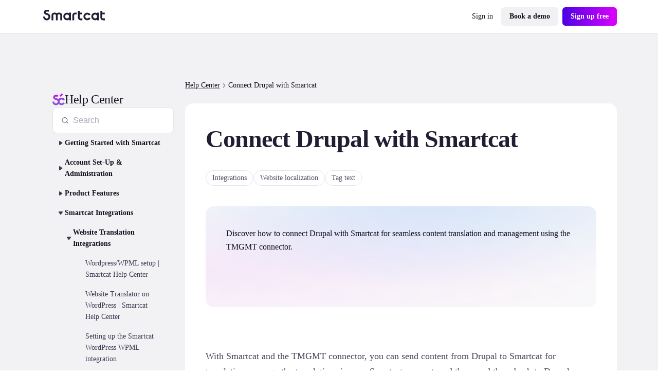

--- FILE ---
content_type: text/html;charset=utf-8
request_url: https://help.smartcat.com/1471257-drupal/?cat=1707140152955869
body_size: 60340
content:
<!DOCTYPE html><html  lang="en" dir="auto" class="" style="overflow: hidden" data-capo=""><head><meta charset="utf-8">
<meta name="viewport" content="width=device-width, initial-scale=1.0">
<title>Drupal integration with Smartcat | Smartcat Help Center</title>
<link rel="preconnect" href="https://www.googletagmanager.com">
<link rel="preconnect" href="https://www.google-analytics.com">
<link rel="preconnect" href="https://s3-promo-content.s3-eu-west-1.amazonaws.com">
<link rel="preconnect" href="https://gqucouwbfxremfdhdosu.supabase.co">
<link rel="preconnect" href="https://zgmt9lxb.tinifycdn.com">
<link rel="preconnect" href="https://9934pr0j.tinifycdn.com">
<link rel="preconnect" href="https://l4wt93pn.tinifycdn.com">
<link rel="preconnect" href="https://js.na.chilipiper.com">
<style>.sc23-wrapper[data-v-2f6268cf]{display:block;margin:0 auto;max-width:calc(var(--globals--dimension-mobile-content-width--mode1)*100/var(--globals--dimension-mobile-page-width--mode1)*1vw);width:100%}@media screen and (min-width:769px){.sc23-wrapper[data-v-2f6268cf]{max-width:calc(var(--globals--dimension-desktop-content-width--mode1)*100*var(--globals--dimension-desktop-content-width--mode1)/(var(--globals--dimension-desktop-page-width--mode1)*var(--globals--dimension-desktop-content-width--mode1))*1vw)}}@media screen and (min-width:1279px){.sc23-wrapper[data-v-2f6268cf]{max-width:calc(var(--globals--dimension-desktop-content-width--mode1)*var(--globals--dimension-desktop-content-width--mode1)/var(--globals--dimension-desktop-content-width--mode1)*1px)}}.sc23-wrapper-small[data-v-2f6268cf]{display:block;margin:0 auto;max-width:calc(36000/var(--globals--dimension-mobile-page-width--mode1)*1vw);width:100%}@media screen and (min-width:769px){.sc23-wrapper-small[data-v-2f6268cf]{max-width:calc(var(--globals--dimension-desktop-content-width--mode1)*74200/(var(--globals--dimension-desktop-page-width--mode1)*var(--globals--dimension-desktop-content-width--mode1))*1vw)}}@media screen and (min-width:1279px){.sc23-wrapper-small[data-v-2f6268cf]{max-width:calc(var(--globals--dimension-desktop-content-width--mode1)*742/var(--globals--dimension-desktop-content-width--mode1)*1px)}}.desktop-only[data-v-2f6268cf]{display:none}@media screen and (min-width:769px){.desktop-only[data-v-2f6268cf]{display:block}.mobile-only[data-v-2f6268cf]{display:none}}.sc-icon[data-v-2f6268cf]{font-style:normal;font-variant:normal;font-weight:400;line-height:1;margin:0;text-transform:none;--white:#fff;--black:#000;--mulberry-purple-100:#14101d;--mulberry-purple-90:#231d33;--mulberry-purple-new:#797389;--mulberry-purple:#413a53;--mulberry-purple-50:#4b445c;--mulberry-purple-45:#6b6679;--mulberry-purple-40:#aba7b3;--mulberry-purple-35:#c8c6ce;--mulberry-purple-20:#e6e5e8;--mulberry-purple-10:#f2f1f4;--mulberry-purple-0:#f9f8f9;--mulberry-purple-alpha-100:rgba(5,1,15,.94);--mulberry-purple-alpha-90:rgba(8,1,26,.89);--mulberry-purple-alpha:rgba(11,2,34,.78);--mulberry-purple-alpha-50:rgba(12,2,35,.74);--mulberry-purple-alpha-45:rgba(8,0,32,.6);--mulberry-purple-alpha-40:rgba(15,4,38,.35);--mulberry-purple-alpha-35:rgba(16,7,42,.23);--mulberry-purple-alpha-20:rgba(28,19,46,.11);--mulberry-purple-alpha-10:rgba(38,22,72,.06);--mulberry-purple-alpha-0:rgba(55,22,55,.03);--fuchsia-blue:#8160d1;--fuchsia-blue-60:#6239c6;--fuchsia-blue-10:#dbd1f2;--fuchsia-blue-0:#f3f0fb;--pink-insanity:#ce46f3;--pink-insanity-10:#f0c8fb;--pink-insanity-0:#faedfe;--denim:#0c72ed;--denim-10:#c7dffc;--denim-0:#ecf4fe;--breathtaking-mint:#00cba8;--breathtaking-mint-10:#b8f5ea;--breathtaking-mint-0:#e6fcf8;--artificial-turf:#3fbe61;--artificial-turf-10:#d3f0db;--artificial-turf-0:#f0faf3;--lightish-red:#fb3048;--lightish-red-10:#fec5cc;--lightish-red-0:#ffecee;--radiation-carrot:#ffa041;--radiation-carrot-10:#ffe2c4;--radiation-carrot-0:#fff5eb;--pink:#c010ef}.sc-icon[data-v-2f6268cf]:before{color:#413a53}.icon-16[data-v-2f6268cf]{font-size:calc(1600/var(--globals--dimension-mobile-page-width--mode1)*1vw)}@media screen and (min-width:769px){.icon-16[data-v-2f6268cf]{font-size:calc(var(--globals--dimension-desktop-content-width--mode1)*1600/(var(--globals--dimension-desktop-page-width--mode1)*var(--globals--dimension-desktop-content-width--mode1))*1vw)}}@media screen and (min-width:1279px){.icon-16[data-v-2f6268cf]{font-size:calc(var(--globals--dimension-desktop-content-width--mode1)*16/var(--globals--dimension-desktop-content-width--mode1)*1px)}}.icon-20[data-v-2f6268cf]{font-size:calc(2000/var(--globals--dimension-mobile-page-width--mode1)*1vw)}@media screen and (min-width:769px){.icon-20[data-v-2f6268cf]{font-size:calc(var(--globals--dimension-desktop-content-width--mode1)*2000/(var(--globals--dimension-desktop-page-width--mode1)*var(--globals--dimension-desktop-content-width--mode1))*1vw)}}@media screen and (min-width:1279px){.icon-20[data-v-2f6268cf]{font-size:calc(var(--globals--dimension-desktop-content-width--mode1)*20/var(--globals--dimension-desktop-content-width--mode1)*1px)}}.icon-24[data-v-2f6268cf]{font-size:calc(2400/var(--globals--dimension-mobile-page-width--mode1)*1vw)}@media screen and (min-width:769px){.icon-24[data-v-2f6268cf]{font-size:calc(var(--globals--dimension-desktop-content-width--mode1)*2400/(var(--globals--dimension-desktop-page-width--mode1)*var(--globals--dimension-desktop-content-width--mode1))*1vw)}}@media screen and (min-width:1279px){.icon-24[data-v-2f6268cf]{font-size:calc(var(--globals--dimension-desktop-content-width--mode1)*24/var(--globals--dimension-desktop-content-width--mode1)*1px)}}.icon-32[data-v-2f6268cf]{font-size:calc(3200/var(--globals--dimension-mobile-page-width--mode1)*1vw)}@media screen and (min-width:769px){.icon-32[data-v-2f6268cf]{font-size:calc(var(--globals--dimension-desktop-content-width--mode1)*3200/(var(--globals--dimension-desktop-page-width--mode1)*var(--globals--dimension-desktop-content-width--mode1))*1vw)}}@media screen and (min-width:1279px){.icon-32[data-v-2f6268cf]{font-size:calc(var(--globals--dimension-desktop-content-width--mode1)*32/var(--globals--dimension-desktop-content-width--mode1)*1px)}}.nuxt-icon[data-v-2f6268cf]{height:1em;vertical-align:middle;width:1em}.nuxt-icon--fill[data-v-2f6268cf],.nuxt-icon--fill[data-v-2f6268cf] *{fill:currentColor}</style>
<style>.nuxt-icon{height:1em;margin-bottom:.125em;vertical-align:middle;width:1em}.nuxt-icon--fill,.nuxt-icon--fill *{fill:currentColor}</style>
<style>:root{--globals--color-non-semantic-blue-10--mode1:#ecf4fe;--globals--color-non-semantic-blue-100--mode1:#0049a3;--globals--color-non-semantic-blue-20--mode1:#e0edfe;--globals--color-non-semantic-blue-30--mode1:#d5e7fe;--globals--color-non-semantic-blue-40--mode1:#b2d4fc;--globals--color-non-semantic-blue-5--mode1:#f6fafe;--globals--color-non-semantic-blue-50--mode1:#7fb8fa;--globals--color-non-semantic-blue-60--mode1:#3d92f8;--globals--color-non-semantic-blue-70--mode1:#1c7ef5;--globals--color-non-semantic-blue-80--mode1:#066fed;--globals--color-non-semantic-blue-90--mode1:#0160d4;--globals--color-non-semantic-gray-alpha-10--mode1:#30325011;--globals--color-non-semantic-gray-alpha-100--mode1:#04010eef;--globals--color-non-semantic-gray-alpha-20--mode1:#15153e1c;--globals--color-non-semantic-gray-alpha-30--mode1:#0b0b4a28;--globals--color-non-semantic-gray-alpha-40--mode1:#0300344f;--globals--color-non-semantic-gray-alpha-5--mode1:#3c445a0a;--globals--color-non-semantic-gray-alpha-50--mode1:#07012d7f;--globals--color-non-semantic-gray-alpha-60--mode1:#080422b2;--globals--color-non-semantic-gray-alpha-70--mode1:#030011d6;--globals--color-non-semantic-gray-alpha-80--mode1:#030110e2;--globals--color-non-semantic-gray-alpha-90--mode1:#03010ee8;--globals--color-non-semantic-gray-10--mode1:#f0f1f4;--globals--color-non-semantic-gray-100--mode1:#13101c;--globals--color-non-semantic-gray-20--mode1:#e5e5ea;--globals--color-non-semantic-gray-30--mode1:#d8d8e2;--globals--color-non-semantic-gray-40--mode1:#b1b0c0;--globals--color-non-semantic-gray-5--mode1:#f4f5f8;--globals--color-non-semantic-gray-50--mode1:#838096;--globals--color-non-semantic-gray-60--mode1:#524f64;--globals--color-non-semantic-gray-70--mode1:#2b2937;--globals--color-non-semantic-gray-80--mode1:#1f1d2a;--globals--color-non-semantic-gray-90--mode1:#1a1824;--globals--color-non-semantic-mint-10--mode1:#dcfcf7;--globals--color-non-semantic-mint-100--mode1:#005951;--globals--color-non-semantic-mint-20--mode1:#c2faf1;--globals--color-non-semantic-mint-30--mode1:#97ede0;--globals--color-non-semantic-mint-40--mode1:#6bdccc;--globals--color-non-semantic-mint-5--mode1:#edfffc;--globals--color-non-semantic-mint-50--mode1:#35c7b4;--globals--color-non-semantic-mint-60--mode1:#12b39f;--globals--color-non-semantic-mint-70--mode1:#009d8b;--globals--color-non-semantic-mint-80--mode1:#008778;--globals--color-non-semantic-mint-90--mode1:#007266;--globals--color-non-semantic-orange-10--mode1:#ffefe0;--globals--color-non-semantic-orange-100--mode1:#a83700;--globals--color-non-semantic-orange-20--mode1:#ffe6d1;--globals--color-non-semantic-orange-30--mode1:#ffddc2;--globals--color-non-semantic-orange-40--mode1:#ffc59a;--globals--color-non-semantic-orange-5--mode1:#fff6ed;--globals--color-non-semantic-orange-50--mode1:#ff9e59;--globals--color-non-semantic-orange-60--mode1:#ff771e;--globals--color-non-semantic-orange-70--mode1:#fa6002;--globals--color-non-semantic-orange-80--mode1:#ea5400;--globals--color-non-semantic-orange-90--mode1:#d14700;--globals--color-non-semantic-pink-10--mode1:#faecfe;--globals--color-non-semantic-pink-100--mode1:#7b089c;--globals--color-non-semantic-pink-20--mode1:#f7e0fe;--globals--color-non-semantic-pink-30--mode1:#f5d6ff;--globals--color-non-semantic-pink-40--mode1:#edb7fb;--globals--color-non-semantic-pink-5--mode1:#fcf6fe;--globals--color-non-semantic-pink-50--mode1:#e084f9;--globals--color-non-semantic-pink-60--mode1:#cf48f4;--globals--color-non-semantic-pink-70--mode1:#c326ed;--globals--color-non-semantic-pink-80--mode1:#ad13d8;--globals--color-non-semantic-pink-90--mode1:#970cbe;--globals--color-non-semantic-purple-10--mode1:#f3f1fb;--globals--color-non-semantic-purple-100--mode1:#460996;--globals--color-non-semantic-purple-20--mode1:#eeebfc;--globals--color-non-semantic-purple-30--mode1:#e2dbfc;--globals--color-non-semantic-purple-40--mode1:#c5b3fc;--globals--color-non-semantic-purple-5--mode1:#f8f7fc;--globals--color-non-semantic-purple-50--mode1:#8a59fc;--globals--color-non-semantic-purple-60--mode1:#7d39fc;--globals--color-non-semantic-purple-70--mode1:#731ef2;--globals--color-non-semantic-purple-80--mode1:#670fda;--globals--color-non-semantic-purple-90--mode1:#590bbe;--globals--color-non-semantic-red-10--mode1:#ffedef;--globals--color-non-semantic-red-100--mode1:#a10716;--globals--color-non-semantic-red-20--mode1:#ffe3e6;--globals--color-non-semantic-red-30--mode1:#ffd6da;--globals--color-non-semantic-red-40--mode1:#ffb4bb;--globals--color-non-semantic-red-5--mode1:#fff5f6;--globals--color-non-semantic-red-50--mode1:#ff808c;--globals--color-non-semantic-red-60--mode1:#ff495b;--globals--color-non-semantic-red-70--mode1:#ff2e43;--globals--color-non-semantic-red-80--mode1:#e51a2f;--globals--color-non-semantic-red-90--mode1:#c90d20;--globals--color-non-semantic-white-alpha-0--mode1:#ffffff00;--globals--color-non-semantic-white-alpha-10--mode1:#becae411;--globals--color-non-semantic-white-alpha-100--mode1:#fff;--globals--color-non-semantic-white-alpha-20--mode1:#dbe0fd1e;--globals--color-non-semantic-white-alpha-30--mode1:#d8d5fd51;--globals--color-non-semantic-white-alpha-40--mode1:#e2dffe89;--globals--color-non-semantic-white-alpha-5--mode1:#c2d8e40a;--globals--color-non-semantic-white-alpha-50--mode1:#ebebfdba;--globals--color-non-semantic-white-alpha-60--mode1:#f3f3fde0;--globals--color-non-semantic-white-alpha-70--mode1:#fafafee8;--globals--color-non-semantic-white-alpha-80--mode1:#f9fafdf4;--globals--color-non-semantic-white-alpha-90--mode1:#fbfcfff7;--utilities--component-border-color--mode1:#6a1ef2;--utilities--component-gap-m--mode1:40;--utilities--component-gap-s--mode1:16;--utilities--component-min-width--mode1:1000;--utilities--component-padding--mode1:40;--utilities--component-radius--mode1:16;--globals--dimension-desktop-content-width--mode1:1120;--globals--dimension-desktop-max-text-width--mode1:636;--globals--dimension-desktop-page-width--mode1:1280;--globals--dimension-mobile-content-width--mode1:360;--globals--dimension-mobile-max-text-width--mode1:360;--globals--dimension-mobile-page-width--mode1:390;--typography--family-body--desktop:Inter;--typography--family-body--mobile:Inter;--typography--family-heading--desktop:Plus Jakarta Sans;--typography--family-heading--mobile:Plus Jakarta Sans;--typography--letter-spacing-caption--desktop:0;--typography--letter-spacing-caption--mobile:0;--typography--letter-spacing-display--desktop:-3.5999999046325684;--typography--letter-spacing-display--mobile:-2.799999952316284;--typography--letter-spacing-h1--desktop:-0.9599999785423279;--typography--letter-spacing-h1--mobile:-0.6399999856948853;--typography--letter-spacing-h2--desktop:-0.6399999856948853;--typography--letter-spacing-h2--mobile:-0.23999999463558197;--typography--letter-spacing-h3--desktop:-0.23999999463558197;--typography--letter-spacing-h3--mobile:0;--typography--letter-spacing-h4--desktop:0;--typography--letter-spacing-h4--mobile:0.1599999964237213;--typography--letter-spacing-h5--desktop:0.1599999964237213;--typography--letter-spacing-h5--mobile:0.1599999964237213;--typography--letter-spacing-label-l--desktop:0;--typography--letter-spacing-label-l--mobile:0;--typography--letter-spacing-label-m--desktop:0;--typography--letter-spacing-label-m--mobile:0;--typography--letter-spacing-paragraph--desktop:0;--typography--letter-spacing-paragraph--mobile:0;--typography--letter-spacing-small-text--desktop:0;--typography--letter-spacing-small-text--mobile:0;--typography--line-height-caption--desktop:22;--typography--line-height-caption--mobile:20;--typography--line-height-display--desktop:80;--typography--line-height-display--mobile:64;--typography--line-height-h1--desktop:58;--typography--line-height-h1--mobile:40;--typography--line-height-h2--desktop:40;--typography--line-height-h2--mobile:32;--typography--line-height-h3--desktop:32;--typography--line-height-h3--mobile:28;--typography--line-height-h4--desktop:24;--typography--line-height-h4--mobile:24;--typography--line-height-h5--desktop:22;--typography--line-height-h5--mobile:20;--typography--line-height-label-l--desktop:20;--typography--line-height-label-l--mobile:20;--typography--line-height-label-m--desktop:20;--typography--line-height-label-m--mobile:20;--typography--line-height-paragraph--desktop:30;--typography--line-height-paragraph--mobile:26;--typography--line-height-small-text--desktop:26;--typography--line-height-small-text--mobile:22;--globals--radius-1--mode1:4;--globals--radius-2--mode1:6;--globals--radius-3--mode1:8;--globals--radius-4--mode1:12;--globals--radius-5--mode1:16;--globals--radius-6--mode1:24;--globals--radius-full--mode1:1000;--typography--size-caption--desktop:14;--typography--size-caption--mobile:12;--typography--size-display--desktop:72;--typography--size-display--mobile:56;--typography--size-h1--desktop:48;--typography--size-h1--mobile:32;--typography--size-h2--desktop:32;--typography--size-h2--mobile:24;--typography--size-h3--desktop:24;--typography--size-h3--mobile:18;--typography--size-h4--desktop:18;--typography--size-h4--mobile:16;--typography--size-h5--desktop:16;--typography--size-h5--mobile:14;--typography--size-label-l--desktop:16;--typography--size-label-l--mobile:16;--typography--size-label-m--desktop:14;--typography--size-label-m--mobile:14;--typography--size-paragraph--desktop:18;--typography--size-paragraph--mobile:16;--typography--size-small-text--desktop:16;--typography--size-small-text--mobile:14;--globals--spacing-0--mode1:0;--globals--spacing-1--mode1:2;--globals--spacing-10--mode1:56;--globals--spacing-11--mode1:64;--globals--spacing-12--mode1:80;--globals--spacing-13--mode1:96;--globals--spacing-14--mode1:120;--globals--spacing-15--mode1:160;--globals--spacing-2--mode1:4;--globals--spacing-3--mode1:8;--globals--spacing-4--mode1:12;--globals--spacing-5--mode1:16;--globals--spacing-6--mode1:24;--globals--spacing-7--mode1:32;--globals--spacing-8--mode1:40;--globals--spacing-9--mode1:48;--typography--weight-bold--desktop:Bold;--typography--weight-bold--mobile:Bold;--typography--weight-regular--desktop:Regular;--typography--weight-regular--mobile:Regular;--typography--weight-semi-bold--desktop:Semi Bold;--typography--weight-semi-bold--mobile:Semi Bold;--globals--color-semantic-brand-10--mode1:var(--globals--color-non-semantic-purple-10--mode1);--globals--color-semantic-brand-100--mode1:var(--globals--color-non-semantic-purple-100--mode1);--globals--color-semantic-brand-20--mode1:var(--globals--color-non-semantic-purple-20--mode1);--globals--color-semantic-brand-30--mode1:var(--globals--color-non-semantic-purple-30--mode1);--globals--color-semantic-brand-40--mode1:var(--globals--color-non-semantic-purple-40--mode1);--globals--color-semantic-brand-5--mode1:var(--globals--color-non-semantic-purple-5--mode1);--globals--color-semantic-brand-50--mode1:var(--globals--color-non-semantic-purple-50--mode1);--globals--color-semantic-brand-60--mode1:var(--globals--color-non-semantic-purple-60--mode1);--globals--color-semantic-brand-70--mode1:var(--globals--color-non-semantic-purple-70--mode1);--globals--color-semantic-brand-80--mode1:var(--globals--color-non-semantic-purple-80--mode1);--globals--color-semantic-brand-90--mode1:var(--globals--color-non-semantic-purple-90--mode1);--globals--color-semantic-negative-10--mode1:var(--globals--color-non-semantic-red-10--mode1);--globals--color-semantic-negative-100--mode1:var(--globals--color-non-semantic-red-100--mode1);--globals--color-semantic-negative-20--mode1:var(--globals--color-non-semantic-red-20--mode1);--globals--color-semantic-negative-30--mode1:var(--globals--color-non-semantic-red-30--mode1);--globals--color-semantic-negative-40--mode1:var(--globals--color-non-semantic-red-40--mode1);--globals--color-semantic-negative-5--mode1:var(--globals--color-non-semantic-red-5--mode1);--globals--color-semantic-negative-50--mode1:var(--globals--color-non-semantic-red-50--mode1);--globals--color-semantic-negative-60--mode1:var(--globals--color-non-semantic-red-60--mode1);--globals--color-semantic-negative-70--mode1:var(--globals--color-non-semantic-red-70--mode1);--globals--color-semantic-negative-80--mode1:var(--globals--color-non-semantic-red-80--mode1);--globals--color-semantic-negative-90--mode1:var(--globals--color-non-semantic-red-90--mode1);--sizes--spacing-page-sides--desktop:var(--globals--spacing-12--mode1);--sizes--spacing-page-sides--mobile:15;--colors--background-button-ghost-active--light:var(--globals--color-non-semantic-gray-alpha-10--mode1);--colors--background-button-ghost-active--dark:var(--globals--color-non-semantic-white-alpha-30--mode1);--colors--background-button-ghost-default--light:var(--globals--color-non-semantic-white-alpha-0--mode1);--colors--background-button-ghost-default--dark:var(--globals--color-non-semantic-white-alpha-0--mode1);--colors--background-button-ghost-hover--light:var(--globals--color-non-semantic-gray-alpha-5--mode1);--colors--background-button-ghost-hover--dark:var(--globals--color-non-semantic-white-alpha-20--mode1);--colors--background-button-primary-active--light:var(--globals--color-non-semantic-gray-alpha-60--mode1);--colors--background-button-primary-active--dark:var(--globals--color-non-semantic-white-alpha-50--mode1);--colors--background-button-primary-default--light:var(--globals--color-non-semantic-gray-alpha-90--mode1);--colors--background-button-primary-default--dark:var(--globals--color-non-semantic-white-alpha-100--mode1);--colors--background-button-primary-hover--light:var(--globals--color-non-semantic-gray-alpha-70--mode1);--colors--background-button-primary-hover--dark:var(--globals--color-non-semantic-white-alpha-70--mode1);--colors--background-button-secondary-active--light:var(--globals--color-non-semantic-gray-alpha-30--mode1);--colors--background-button-secondary-active--dark:var(--globals--color-non-semantic-white-alpha-40--mode1);--colors--background-button-secondary-default--light:var(--globals--color-non-semantic-gray-alpha-10--mode1);--colors--background-button-secondary-default--dark:var(--globals--color-non-semantic-white-alpha-20--mode1);--colors--background-button-secondary-hover--light:var(--globals--color-non-semantic-gray-alpha-20--mode1);--colors--background-button-secondary-hover--dark:var(--globals--color-non-semantic-white-alpha-30--mode1);--colors--background-interaction-active--light:var(--globals--color-non-semantic-gray-alpha-20--mode1);--colors--background-interaction-active--dark:var(--globals--color-non-semantic-white-alpha-20--mode1);--colors--background-interaction-default--light:var(--globals--color-non-semantic-white-alpha-0--mode1);--colors--background-interaction-default--dark:var(--globals--color-non-semantic-white-alpha-0--mode1);--colors--background-interaction-error--light:var(--globals--color-non-semantic-white-alpha-0--mode1);--colors--background-interaction-error--dark:var(--globals--color-non-semantic-white-alpha-0--mode1);--colors--background-interaction-focus--light:var(--globals--color-non-semantic-gray-alpha-5--mode1);--colors--background-interaction-focus--dark:var(--globals--color-non-semantic-white-alpha-5--mode1);--colors--background-interaction-hover--light:var(--globals--color-non-semantic-gray-alpha-5--mode1);--colors--background-interaction-hover--dark:var(--globals--color-non-semantic-white-alpha-5--mode1);--colors--background-interaction-selected-brand--light:var(--globals--color-semantic-brand-70--mode1);--colors--background-interaction-selected-brand--dark:var(--globals--color-semantic-brand-70--mode1);--colors--background-interaction-selected-strong--light:var(--colors--background-button-primary-default--light);--colors--background-interaction-selected-strong--dark:var(--colors--background-button-primary-default--dark);--colors--background-interaction-selected-subtle--light:var(--globals--color-non-semantic-gray-alpha-10--mode1);--colors--background-interaction-selected-subtle--dark:var(--globals--color-non-semantic-white-alpha-10--mode1);--colors--background-static-alpha-layer-1--light:var(--globals--color-non-semantic-gray-alpha-5--mode1);--colors--background-static-alpha-layer-1--dark:var(--globals--color-non-semantic-white-alpha-5--mode1);--colors--background-static-alpha-layer-2--light:var(--globals--color-non-semantic-gray-alpha-10--mode1);--colors--background-static-alpha-layer-2--dark:var(--globals--color-non-semantic-white-alpha-10--mode1);--colors--background-static-alpha-layer-3--light:var(--globals--color-non-semantic-gray-alpha-20--mode1);--colors--background-static-alpha-layer-3--dark:var(--globals--color-non-semantic-white-alpha-20--mode1);--colors--background-static-blue-layer-1--light:var(--globals--color-non-semantic-blue-10--mode1);--colors--background-static-blue-layer-1--dark:var(--globals--color-non-semantic-blue-90--mode1);--colors--background-static-blue-layer-2--light:var(--globals--color-non-semantic-blue-20--mode1);--colors--background-static-blue-layer-2--dark:var(--globals--color-non-semantic-blue-80--mode1);--colors--background-static-blue-layer-3--light:var(--globals--color-non-semantic-blue-30--mode1);--colors--background-static-blue-layer-3--dark:var(--globals--color-non-semantic-blue-70--mode1);--colors--background-static-gray-inverted--light:var(--globals--color-non-semantic-gray-100--mode1);--colors--background-static-gray-inverted--dark:var(--globals--color-non-semantic-white-alpha-100--mode1);--colors--background-static-gray-layer-0--light:var(--globals--color-non-semantic-white-alpha-100--mode1);--colors--background-static-gray-layer-0--dark:var(--globals--color-non-semantic-gray-90--mode1);--colors--background-static-gray-layer-1--light:var(--globals--color-non-semantic-gray-5--mode1);--colors--background-static-gray-layer-1--dark:var(--globals--color-non-semantic-gray-80--mode1);--colors--background-static-gray-layer-2--light:var(--globals--color-non-semantic-gray-10--mode1);--colors--background-static-gray-layer-2--dark:var(--globals--color-non-semantic-gray-70--mode1);--colors--background-static-gray-layer-3--light:var(--globals--color-non-semantic-gray-20--mode1);--colors--background-static-gray-layer-3--dark:var(--globals--color-non-semantic-gray-60--mode1);--colors--background-static-mint-layer-1--light:var(--globals--color-non-semantic-mint-10--mode1);--colors--background-static-mint-layer-1--dark:var(--globals--color-non-semantic-mint-100--mode1);--colors--background-static-mint-layer-2--light:var(--globals--color-non-semantic-mint-20--mode1);--colors--background-static-mint-layer-2--dark:var(--globals--color-non-semantic-mint-90--mode1);--colors--background-static-mint-layer-3--light:var(--globals--color-non-semantic-mint-30--mode1);--colors--background-static-mint-layer-3--dark:var(--globals--color-non-semantic-mint-80--mode1);--colors--background-static-orange-layer-1--light:var(--globals--color-non-semantic-orange-10--mode1);--colors--background-static-orange-layer-1--dark:var(--globals--color-non-semantic-orange-100--mode1);--colors--background-static-orange-layer-2--light:var(--globals--color-non-semantic-orange-20--mode1);--colors--background-static-orange-layer-2--dark:var(--globals--color-non-semantic-orange-90--mode1);--colors--background-static-orange-layer-3--light:var(--globals--color-non-semantic-orange-30--mode1);--colors--background-static-orange-layer-3--dark:var(--globals--color-non-semantic-orange-80--mode1);--colors--background-static-pink-layer-1--light:var(--globals--color-non-semantic-pink-10--mode1);--colors--background-static-pink-layer-1--dark:var(--globals--color-non-semantic-pink-100--mode1);--colors--background-static-pink-layer-2--light:var(--globals--color-non-semantic-pink-20--mode1);--colors--background-static-pink-layer-2--dark:var(--globals--color-non-semantic-pink-90--mode1);--colors--background-static-pink-layer-3--light:var(--globals--color-non-semantic-pink-30--mode1);--colors--background-static-pink-layer-3--dark:var(--globals--color-non-semantic-pink-80--mode1);--colors--background-static-purple-layer-1--light:var(--globals--color-non-semantic-purple-10--mode1);--colors--background-static-purple-layer-1--dark:var(--globals--color-non-semantic-purple-80--mode1);--colors--background-static-purple-layer-2--light:var(--globals--color-non-semantic-purple-20--mode1);--colors--background-static-purple-layer-2--dark:var(--globals--color-non-semantic-purple-70--mode1);--colors--background-static-purple-layer-3--light:var(--globals--color-non-semantic-purple-30--mode1);--colors--background-static-purple-layer-3--dark:var(--globals--color-non-semantic-purple-60--mode1);--colors--background-static-red-layer-1--light:var(--globals--color-non-semantic-red-10--mode1);--colors--background-static-red-layer-1--dark:var(--globals--color-non-semantic-red-100--mode1);--colors--background-static-red-layer-2--light:var(--globals--color-non-semantic-red-20--mode1);--colors--background-static-red-layer-2--dark:var(--globals--color-non-semantic-red-90--mode1);--colors--background-static-red-layer-3--light:var(--globals--color-non-semantic-red-30--mode1);--colors--background-static-red-layer-3--dark:var(--globals--color-non-semantic-red-80--mode1);--colors--border-button-active--light:var(--globals--color-non-semantic-gray-alpha-20--mode1);--colors--border-button-active--dark:var(--globals--color-non-semantic-white-alpha-20--mode1);--colors--border-button-default--light:var(--globals--color-non-semantic-gray-alpha-20--mode1);--colors--border-button-default--dark:var(--globals--color-non-semantic-white-alpha-20--mode1);--colors--border-button-hover--light:var(--globals--color-non-semantic-gray-alpha-20--mode1);--colors--border-button-hover--dark:var(--globals--color-non-semantic-white-alpha-20--mode1);--colors--border-divider-default--light:var(--globals--color-non-semantic-gray-alpha-20--mode1);--colors--border-divider-default--dark:var(--globals--color-non-semantic-white-alpha-20--mode1);--colors--border-focus-default--light:var(--globals--color-non-semantic-purple-40--mode1);--colors--border-focus-default--dark:var(--globals--color-non-semantic-purple-90--mode1);--colors--border-interaction-active--light:var(--globals--color-non-semantic-gray-alpha-20--mode1);--colors--border-interaction-active--dark:var(--globals--color-non-semantic-white-alpha-20--mode1);--colors--border-interaction-default--light:var(--globals--color-non-semantic-gray-alpha-20--mode1);--colors--border-interaction-default--dark:var(--globals--color-non-semantic-white-alpha-20--mode1);--colors--border-interaction-error--light:var(--globals--color-semantic-negative-80--mode1);--colors--border-interaction-error--dark:var(--globals--color-semantic-negative-70--mode1);--colors--border-interaction-hover--light:var(--globals--color-non-semantic-gray-alpha-20--mode1);--colors--border-interaction-hover--dark:var(--globals--color-non-semantic-white-alpha-20--mode1);--colors--content-interaction-active--light:var(--globals--color-non-semantic-gray-alpha-40--mode1);--colors--content-interaction-active--dark:var(--globals--color-non-semantic-white-alpha-30--mode1);--colors--content-interaction-default--light:var(--globals--color-non-semantic-gray-alpha-100--mode1);--colors--content-interaction-default--dark:var(--globals--color-non-semantic-white-alpha-100--mode1);--colors--content-interaction-error--light:var(--globals--color-semantic-negative-80--mode1);--colors--content-interaction-error--dark:var(--globals--color-semantic-negative-70--mode1);--colors--content-interaction-hover--light:var(--globals--color-non-semantic-gray-alpha-60--mode1);--colors--content-interaction-hover--dark:var(--globals--color-non-semantic-white-alpha-50--mode1);--colors--content-link-active--light:var(--globals--color-semantic-brand-50--mode1);--colors--content-link-active--dark:var(--globals--color-semantic-brand-30--mode1);--colors--content-link-default--light:var(--globals--color-semantic-brand-70--mode1);--colors--content-link-default--dark:var(--globals--color-semantic-brand-50--mode1);--colors--content-link-hover--light:var(--globals--color-semantic-brand-60--mode1);--colors--content-link-hover--dark:var(--globals--color-semantic-brand-40--mode1);--colors--content-misc-rating--light:var(--globals--color-non-semantic-orange-70--mode1);--colors--content-misc-rating--dark:var(--globals--color-non-semantic-orange-70--mode1);--colors--content-static-brand--light:var(--globals--color-semantic-brand-70--mode1);--colors--content-static-brand--dark:var(--globals--color-semantic-brand-50--mode1);--colors--content-static-inverted--light:var(--globals--color-non-semantic-white-alpha-100--mode1);--colors--content-static-inverted--dark:var(--globals--color-non-semantic-gray-100--mode1);--colors--content-static-marketplace--light:var(--globals--color-non-semantic-mint-60--mode1);--colors--content-static-marketplace--dark:var(--globals--color-non-semantic-mint-50--mode1);--colors--content-static-primary--light:var(--globals--color-non-semantic-gray-alpha-100--mode1);--colors--content-static-primary--dark:var(--globals--color-non-semantic-white-alpha-100--mode1);--colors--content-static-secondary--light:var(--globals--color-non-semantic-gray-alpha-60--mode1);--colors--content-static-secondary--dark:var(--globals--color-non-semantic-white-alpha-50--mode1);--colors--content-static-solutions--light:var(--globals--color-non-semantic-blue-70--mode1);--colors--content-static-solutions--dark:var(--globals--color-non-semantic-blue-70--mode1);--colors--content-static-tertiary--light:var(--globals--color-non-semantic-gray-alpha-40--mode1);--colors--content-static-tertiary--dark:var(--globals--color-non-semantic-white-alpha-30--mode1);--sizes--dimension-content-width--desktop:var(--globals--dimension-desktop-content-width--mode1);--sizes--dimension-content-width--mobile:var(--globals--dimension-mobile-content-width--mode1);--sizes--dimension-max-text-width--desktop:var(--globals--dimension-desktop-max-text-width--mode1);--sizes--dimension-max-text-width--mobile:var(--globals--dimension-mobile-max-text-width--mode1);--sizes--dimension-page-width--desktop:var(--globals--dimension-desktop-page-width--mode1);--sizes--dimension-page-width--mobile:var(--globals--dimension-mobile-page-width--mode1);--sizes--radius-button--desktop:var(--globals--radius-2--mode1);--sizes--radius-button--mobile:var(--globals--radius-2--mode1);--sizes--radius-button-container--desktop:var(--globals--radius-3--mode1);--sizes--radius-button-container--mobile:var(--globals--radius-3--mode1);--sizes--radius-card-contained--desktop:var(--globals--radius-3--mode1);--sizes--radius-card-contained--mobile:var(--globals--radius-3--mode1);--sizes--radius-card-regular--desktop:var(--globals--radius-5--mode1);--sizes--radius-card-regular--mobile:var(--globals--radius-5--mode1);--sizes--radius-panel--desktop:var(--globals--radius-5--mode1);--sizes--radius-panel--mobile:var(--globals--radius-5--mode1);--sizes--spacing-between-buttons-horzontal--desktop:var(--globals--spacing-3--mode1);--sizes--spacing-between-buttons-horzontal--mobile:var(--globals--spacing-3--mode1);--sizes--spacing-between-elements-1--desktop:var(--globals--spacing-1--mode1);--sizes--spacing-between-elements-1--mobile:var(--globals--spacing-1--mode1);--sizes--spacing-between-elements-10--desktop:var(--globals--spacing-11--mode1);--sizes--spacing-between-elements-10--mobile:var(--globals--spacing-9--mode1);--sizes--spacing-between-elements-11--desktop:var(--globals--spacing-12--mode1);--sizes--spacing-between-elements-11--mobile:var(--globals--spacing-11--mode1);--sizes--spacing-between-elements-2--desktop:var(--globals--spacing-2--mode1);--sizes--spacing-between-elements-2--mobile:var(--globals--spacing-2--mode1);--sizes--spacing-between-elements-3--desktop:var(--globals--spacing-3--mode1);--sizes--spacing-between-elements-3--mobile:var(--globals--spacing-3--mode1);--sizes--spacing-between-elements-4--desktop:var(--globals--spacing-4--mode1);--sizes--spacing-between-elements-4--mobile:var(--globals--spacing-3--mode1);--sizes--spacing-between-elements-5--desktop:var(--globals--spacing-5--mode1);--sizes--spacing-between-elements-5--mobile:var(--globals--spacing-4--mode1);--sizes--spacing-between-elements-6--desktop:var(--globals--spacing-6--mode1);--sizes--spacing-between-elements-6--mobile:var(--globals--spacing-5--mode1);--sizes--spacing-between-elements-7--desktop:var(--globals--spacing-7--mode1);--sizes--spacing-between-elements-7--mobile:var(--globals--spacing-6--mode1);--sizes--spacing-between-elements-8--desktop:var(--globals--spacing-8--mode1);--sizes--spacing-between-elements-8--mobile:var(--globals--spacing-7--mode1);--sizes--spacing-between-elements-9--desktop:var(--globals--spacing-10--mode1);--sizes--spacing-between-elements-9--mobile:var(--globals--spacing-8--mode1);--sizes--spacing-between-gutter-default--desktop:var(--globals--spacing-3--mode1);--sizes--spacing-between-gutter-default--mobile:var(--globals--spacing-3--mode1);--sizes--spacing-button-l-gap--desktop:var(--globals--spacing-4--mode1);--sizes--spacing-button-l-gap--mobile:var(--globals--spacing-4--mode1);--sizes--spacing-button-l-horizontal--desktop:var(--globals--spacing-6--mode1);--sizes--spacing-button-l-horizontal--mobile:var(--globals--spacing-6--mode1);--sizes--spacing-button-l-vertical--desktop:var(--globals--spacing-5--mode1);--sizes--spacing-button-l-vertical--mobile:var(--globals--spacing-5--mode1);--sizes--spacing-button-m-gap--desktop:var(--globals--spacing-3--mode1);--sizes--spacing-button-m-gap--mobile:var(--globals--spacing-3--mode1);--sizes--spacing-button-m-horizontal--desktop:var(--globals--spacing-5--mode1);--sizes--spacing-button-m-horizontal--mobile:var(--globals--spacing-5--mode1);--sizes--spacing-button-m-vertical--desktop:var(--globals--spacing-3--mode1);--sizes--spacing-button-m-vertical--mobile:var(--globals--spacing-3--mode1);--sizes--spacing-button-xl-gap--desktop:var(--globals--spacing-4--mode1);--sizes--spacing-button-xl-gap--mobile:var(--globals--spacing-4--mode1);--sizes--spacing-button-xl-horizontal--desktop:var(--globals--spacing-9--mode1);--sizes--spacing-button-xl-horizontal--mobile:var(--globals--spacing-9--mode1);--sizes--spacing-button-xl-vertical--desktop:var(--globals--spacing-6--mode1);--sizes--spacing-button-xl-vertical--mobile:var(--globals--spacing-6--mode1);--sizes--spacing-card-l-bottom--desktop:var(--globals--spacing-9--mode1);--sizes--spacing-card-l-bottom--mobile:var(--globals--spacing-6--mode1);--sizes--spacing-card-l-gap--desktop:var(--globals--spacing-6--mode1);--sizes--spacing-card-l-gap--mobile:var(--globals--spacing-5--mode1);--sizes--spacing-card-l-horizontal--desktop:var(--globals--spacing-7--mode1);--sizes--spacing-card-l-horizontal--mobile:var(--globals--spacing-5--mode1);--sizes--spacing-card-l-top--desktop:var(--globals--spacing-7--mode1);--sizes--spacing-card-l-top--mobile:var(--globals--spacing-5--mode1);--sizes--spacing-card-m-bottom--desktop:var(--globals--spacing-8--mode1);--sizes--spacing-card-m-bottom--mobile:var(--globals--spacing-6--mode1);--sizes--spacing-card-m-gap--desktop:var(--globals--spacing-6--mode1);--sizes--spacing-card-m-gap--mobile:var(--globals--spacing-5--mode1);--sizes--spacing-card-m-horizontal--desktop:var(--globals--spacing-6--mode1);--sizes--spacing-card-m-horizontal--mobile:var(--globals--spacing-5--mode1);--sizes--spacing-card-m-top--desktop:var(--globals--spacing-6--mode1);--sizes--spacing-card-m-top--mobile:var(--globals--spacing-5--mode1);--sizes--spacing-card-s-bottom--desktop:var(--globals--spacing-6--mode1);--sizes--spacing-card-s-bottom--mobile:var(--globals--spacing-6--mode1);--sizes--spacing-card-s-gap--desktop:var(--globals--spacing-5--mode1);--sizes--spacing-card-s-gap--mobile:var(--globals--spacing-5--mode1);--sizes--spacing-card-s-horizontal--desktop:var(--globals--spacing-5--mode1);--sizes--spacing-card-s-horizontal--mobile:var(--globals--spacing-5--mode1);--sizes--spacing-card-s-top--desktop:var(--globals--spacing-5--mode1);--sizes--spacing-card-s-top--mobile:var(--globals--spacing-5--mode1);--sizes--spacing-input-l-filled--desktop:var(--globals--spacing-3--mode1);--sizes--spacing-input-l-filled--mobile:var(--globals--spacing-3--mode1);--sizes--spacing-input-l-gap--desktop:var(--globals--spacing-4--mode1);--sizes--spacing-input-l-gap--mobile:var(--globals--spacing-4--mode1);--sizes--spacing-input-l-horizontal--desktop:var(--globals--spacing-5--mode1);--sizes--spacing-input-l-horizontal--mobile:var(--globals--spacing-5--mode1);--sizes--spacing-input-l-vertical--desktop:var(--globals--spacing-5--mode1);--sizes--spacing-input-l-vertical--mobile:var(--globals--spacing-5--mode1);--sizes--spacing-input-m-filled--desktop:var(--globals--spacing-2--mode1);--sizes--spacing-input-m-filled--mobile:var(--globals--spacing-2--mode1);--sizes--spacing-input-m-gap--desktop:var(--globals--spacing-3--mode1);--sizes--spacing-input-m-gap--mobile:var(--globals--spacing-3--mode1);--sizes--spacing-input-m-horizontal--desktop:var(--globals--spacing-4--mode1);--sizes--spacing-input-m-horizontal--mobile:var(--globals--spacing-4--mode1);--sizes--spacing-input-m-vertical--desktop:var(--globals--spacing-3--mode1);--sizes--spacing-input-m-vertical--mobile:var(--globals--spacing-3--mode1);--sizes--spacing-page-vertical-1--desktop:var(--globals--spacing-3--mode1);--sizes--spacing-page-vertical-1--mobile:var(--globals--spacing-3--mode1);--sizes--spacing-page-vertical-2--desktop:var(--globals--spacing-5--mode1);--sizes--spacing-page-vertical-2--mobile:var(--globals--spacing-3--mode1);--sizes--spacing-page-vertical-3--desktop:var(--globals--spacing-6--mode1);--sizes--spacing-page-vertical-3--mobile:var(--globals--spacing-6--mode1);--sizes--spacing-page-vertical-4--desktop:var(--globals--spacing-8--mode1);--sizes--spacing-page-vertical-4--mobile:var(--globals--spacing-8--mode1);--sizes--spacing-page-vertical-5--desktop:var(--globals--spacing-10--mode1);--sizes--spacing-page-vertical-5--mobile:var(--globals--spacing-9--mode1);--sizes--spacing-page-vertical-6--desktop:var(--globals--spacing-12--mode1);--sizes--spacing-page-vertical-6--mobile:var(--globals--spacing-11--mode1);--sizes--spacing-page-vertical-7--desktop:var(--globals--spacing-14--mode1);--sizes--spacing-page-vertical-7--mobile:var(--globals--spacing-12--mode1);--sizes--spacing-page-vertical-8--desktop:var(--globals--spacing-15--mode1);--sizes--spacing-page-vertical-8--mobile:var(--globals--spacing-14--mode1);--sizes--spacing-panel-bottom--desktop:var(--globals--spacing-10--mode1);--sizes--spacing-panel-bottom--mobile:var(--globals--spacing-6--mode1);--sizes--spacing-panel-horizontal--desktop:var(--globals--spacing-9--mode1);--sizes--spacing-panel-horizontal--mobile:var(--globals--spacing-5--mode1);--sizes--spacing-panel-top--desktop:var(--globals--spacing-9--mode1);--sizes--spacing-panel-top--mobile:var(--globals--spacing-5--mode1)}</style>
<style>:root{--icon-color:var(--mulberry-purple-45);--text-color:var(--mulberry-purple);--font-size:var(--font-size-m);--font-size-xxs:0.8rem;--font-size-xs:1rem;--font-size-s:1.2rem;--font-size-m:1.4rem;--font-size-l:1.6rem;--font-size-xl:2rem;--font-size-xxl:2.4rem;--font-size-xxxl:3.6rem;--line-height-3xs:18px;--line-height-2xs:20px;--line-height-xs:22px;--line-height-s:24px;--line-height-m:26px;--line-height-l:28px;--line-height-xl:32px;--line-height-2xl:40px;--line-height-3xl:58px;--indent-3xs:0.2rem;--indent-2xs:0.4rem;--indent-xs:0.6rem;--indent-s:0.8rem;--indent-m:1rem;--indent-l:1.2rem;--indent-xl:1.6rem;--indent-2xl:2rem;--indent-3xl:3rem;--indent-4xl:4rem;--font-regular:400;--font-semi-bold:600;--font-bold:700;--font-family-inter:"Inter","Sans-fallback";--white:#fff;--black:#000;--mulberry-purple-100:#14101d;--mulberry-purple-90:#231d33;--mulberry-purple-80:#2c2440;--mulberry-purple-70:#372f4a;--mulberry-purple:#413a53;--mulberry-purple-50:#4b445c;--mulberry-purple-45:#6b6679;--mulberry-purple-new:#797389;--mulberry-purple-40:#aba7b3;--mulberry-purple-35:#c8c6ce;--mulberry-purple-30:#dedce4;--mulberry-purple-20:#e6e5e8;--mulberry-purple-10:#f2f1f4;--mulberry-purple-0:#f9f8f9;--fuchsia-blue-100:#26164c;--fuchsia-blue-90:#351f6a;--fuchsia-blue-80:#442889;--fuchsia-blue-70:#5330a7;--fuchsia-blue-60:#6239c6;--fuchsia-blue:#8160d1;--fuchsia-blue-40:#9276d7;--fuchsia-blue-30:#ab94e0;--fuchsia-blue-20:#c3b3e9;--fuchsia-blue-10:#dbd1f2;--fuchsia-blue-0:#f3f0fb;--pink-insanity-100:#4a065c;--pink-insanity-90:#670881;--pink-insanity-80:#850ba6;--pink-insanity-70:#a20dcb;--pink-insanity:#c010ef;--pink-insanity-50:#ce46f3;--pink-insanity-40:#d359f4;--pink-insanity-30:#dd7ef7;--pink-insanity-20:#e7a3f9;--pink-insanity-10:#f0c8fb;--pink-insanity-0:#faedfe;--denim-100:#052d5d;--denim-90:#073f83;--denim-80:#0951a8;--denim-70:#0a63cd;--denim:#0c72ed;--denim-50:#328af5;--denim-40:#579ff6;--denim-30:#7cb5f8;--denim-20:#a2cafa;--denim-10:#c7dffc;--denim-0:#ecf4fe;--breathtaking-mint-100:#00473c;--breathtaking-mint-70:#00a182;--breathtaking-mint-60:#00b896;--breathtaking-mint:#00cba8;--breathtaking-mint-40:#2ed8ba;--breathtaking-mint-30:#5ce3cb;--breathtaking-mint-10:#b8f5ea;--artificial-turf-100:#184a26;--artificial-turf-90:#226735;--artificial-turf:#2c8544;--artificial-turf-70:#36a152;--artificial-turf-60:#3fbe61;--artificial-turf-50:#5dc97a;--artificial-turf-40:#7ad392;--artificial-turf-30:#98ddaa;--artificial-turf-20:#b5e7c2;--artificial-turf-10:#d3f0db;--artificial-turf-0:#f0faf3;--breathtaking-mint-90:#006451;--breathtaking-mint-80:#00866b;--breathtaking-mint-20:#8aecdb;--breathtaking-mint-0:#e6fcf8;--lightish-red-100:#60020d;--lightish-red-90:#870312;--lightish-red-80:#ad0317;--lightish-red-70:#cb273b;--lightish-red:#e22b41;--lightish-red-50:#fb3048;--lightish-red-40:#fc5266;--lightish-red-30:#fc7888;--lightish-red-20:#fd9faa;--lightish-red-10:#fec5cc;--lightish-red-0:#ffecee;--radiation-carrot-100:#623100;--radiation-carrot-90:#894500;--radiation-carrot-80:#b15800;--radiation-carrot-70:#d86c00;--radiation-carrot-60:#ff8000;--radiation-carrot:#ffa041;--radiation-carrot-40:#ffa74e;--radiation-carrot-30:#ffba76;--radiation-carrot-20:#ffce9d;--radiation-carrot-10:#ffe2c4;--radiation-carrot-0:#fff5eb;--link-light:#8461d9;--color-toggle:#fff;--switch-button-height:3rem;--switch-button-border-thickness:4px;--switch-transition:all 0.3s ease-in-out;--button-side-length:calc(var(--switch-button-height) - var(--switch-button-border-thickness)*2);--avatar-color-1:var(--denim-30);--avatar-color-2:var(--artificial-turf-30);--avatar-color-3:var(--pink-insanity-30);--avatar-color-4:var(--fuchsia-blue-30);--avatar-color-5:var(--radiation-carrot-30);--avatar-color-6:var(--lightish-red-30)}*,:after,:before{box-sizing:inherit}*{margin:0;padding:0}.app{min-height:100%;position:relative}html{font-family:var(--font-family-inter);font-size:10px;font-style:normal;margin:0;min-height:100vh;overflow-x:hidden;padding:0;width:100%;-webkit-font-smoothing:antialiased;-moz-osx-font-smoothing:grayscale;box-sizing:border-box}#__nuxt,body{height:100%;margin:0;width:100%}#__nuxt{padding:0}@media (any-pointer:fine){::-webkit-scrollbar{width:1.6rem}::-webkit-scrollbar-track{background-color:transparent;border-radius:10rem}::-webkit-scrollbar-thumb{background-clip:content-box;background-color:var(--mulberry-purple-35);border:.5rem solid transparent;border-radius:10rem;min-height:3rem}::-webkit-scrollbar-thumb:hover{background-color:var(--mulberry-purple-40)}::-webkit-scrollbar-thumb:disabled{background:var(--mulberry-purple-10)}}.sc-h1{font-size:var(--font-size-xxl);line-height:3rem}.sc-h1,.sc-h2{font-weight:400;margin:0;padding:0}.sc-h2{font-size:var(--font-size-xl);line-height:2.8rem}.sc-h3{font-size:var(--font-size-l);font-weight:400;line-height:2.4rem;margin:0;padding:0}.sc-caption{font-size:var(--font-size-s);line-height:1.6rem}.sc-text_regular{font-weight:var(--font-regular)}.sc-text{color:var(--text-color);font-size:var(--font-size);line-height:2rem}.sc-text_size-x-small{font-size:var(--font-size-s);line-height:1.6rem}.sc-text_size-small{font-size:var(--font-size-m);line-height:2rem}.sc-text_size-medium{font-size:var(--font-size-l);line-height:2.4rem}.sc-text_size-large{font-size:var(--font-size-xl);line-height:2.8rem}.sc-text_size-x-large{font-size:var(--font-size-xxl);line-height:3rem}.sc-text_size-xx-large{font-size:var(--font-size-xxxl);line-height:4.4rem}.sc-text_line-height_3xs{line-height:var(--line-height-3xs)}.sc-text_line-height_2xs{line-height:var(--line-height-2xs)}.sc-text_line-height_xs{line-height:var(--line-height-xs)}.sc-text_line-height_s{line-height:var(--line-height-s)}.sc-text_line-height_m{line-height:var(--line-height-m)}.sc-text_line-height_l{line-height:var(--line-height-l)}.sc-text_line-height_xl{line-height:var(--line-height-xl)}.sc-text_line-height_2xl{line-height:var(--line-height-2xl)}.sc-text_line-height_3xl{line-height:var(--line-height-3xl)}.sc-text_semibold{font-weight:var(--font-semi-bold)}.sc-text_italy{font-style:italic}.sc-text_color-inherit{color:var(--text-color)}.sc-text_bold{font-weight:var(--font-bold)}.sc-text_align-left{text-align:left}.sc-text_align-right{text-align:right}.sc-text_align-center{text-align:center}.sc-text_valign_middle{vertical-align:middle}.sc-text_color-white{color:var(--white)}.sc-text_color-mulberry-purple-new{color:var(--mulberry-purple-new)}.sc-text_color-mulberry-purple-45{color:var(--mulberry-purple-45)}.sc-text_color-mulberry-purple-90{color:var(--mulberry-purple-90)}.sc-text_nobreak{white-space:nowrap}.sc-link{color:var(--link-light);cursor:pointer}.sc-button{align-items:center;background:var(--link-light);border:none;border-radius:.6rem;box-shadow:none;box-sizing:border-box;color:var(--white);cursor:pointer;display:inline-block;font-size:var(--font-size-l);font-size:12px;font-weight:700;padding:1rem 2rem;text-align:center;text-decoration:none;transition:.1s;white-space:nowrap}.sc-button:hover{opacity:.8}.sc-button_large{font-weight:var(--font-semi-bold);height:4.4rem}.sc-button_simple{background-color:transparent;border:.1rem solid var(--mulberry-purple-20);color:var(--mulberry-purple)}.sc-button_simple:hover{background-color:var(--mulberry-purple-20);border-color:var(--mulberry-purple-30)}.sc-button_simple:active{background-color:var(--mulberry-purple-30);border-color:var(--mulberry-purple-30)}.sc-button_flat{background-color:transparent;border:.1rem solid transparent;color:var(--mulberry-purple-45)}.sc-button_flat:hover{background-color:var(--mulberry-purple-20);border-color:var(--mulberry-purple-20)}.sc-button_flat:active{background-color:var(--mulberry-purple-30);border-color:var(--mulberry-purple-30)}.button-dark,.sc-button_cta-black{align-items:center;background:var(--mulberry-purple-90);border:none;border-radius:.6rem;box-shadow:none;box-sizing:border-box;color:var(--white);-moz-column-gap:.8rem;column-gap:.8rem;cursor:pointer;display:inline-flex;font-size:var(--font-size-l);font-weight:var(--font-semi-bold);height:4.4rem;justify-content:center;line-height:2.4rem;outline:none;padding:1rem 2rem;text-align:center;transition:.1s;white-space:nowrap;width:-moz-fit-content;width:fit-content}.button-dark:hover,.sc-button_dark:hover{background:var(--mulberry-purple-70)}.sc-button_size-small{border-radius:.4rem;height:2.8rem;padding:0 1rem}.sc-button_size-small .sc-button__text{font-size:var(--font-size-m)}.sc-button_size-medium{height:3.6rem;padding:0 1.6rem}.sc-button_size-medium .sc-button__text{font-size:var(--font-size-m)}.sc-button_icon-only{padding:0 .6rem}.sc-button-link{background-color:transparent;border:none;cursor:pointer;font-family:var(--font-family-inter);padding:0;transition:background .1s ease,color .1s}.sc-button-link__mulberry-purple-new{color:var(--mulberry-purple-new)}.sc-button-link__mulberry-purple-new:hover{color:var(--mulberry-purple-50)}.sc-button-link__mulberry-purple-new:active{color:var(--mulberry-purple-80)}.sc-button-link__mulberry-purple-new .sc-button-link__text{border-bottom:1px solid var(--mulberry-purple-new)}.sc-button-link__mulberry-purple-new:hover .sc-button-link__text{border-color:var(--mulberry-purple-50)}.sc-button-link__mulberry-purple-new:active .sc-button-link__text{border-color:var(--mulberry-purple-80)}.sc-button-link_x-small{padding:.2rem 0}.sc-button-link_small,.sc-button-link_x-small{border-radius:.4rem;font-size:1.4rem;line-height:2rem}.sc-button-link_small{padding:.4rem 0}.sc-button-link_medium{border-radius:.6rem;font-size:1.4rem;line-height:2rem;padding:.8rem 0}.sc-wrapper{box-sizing:border-box;display:block;margin:0 auto;max-width:550px;width:calc(100% - 32px)}.sc-custom-html ul{list-style:none}.sc-custom-html ul li{margin-bottom:1rem;padding-left:20px;position:relative}.lang-btn{display:none!important}@media (min-width:768px){.sc-wrapper{max-width:704px}}@media (min-width:1190px){.sc-wrapper{max-width:1120px}}</style>
<style>@font-face{ascent-override:107%;font-family:Sans-fallback;size-adjust:107%;src:local("Arial")}.sc23-wrapper{display:block;margin:0 auto;max-width:calc(var(--globals--dimension-mobile-content-width--mode1)*100/var(--globals--dimension-mobile-page-width--mode1)*1vw);width:100%}@media screen and (min-width:769px){.sc23-wrapper{max-width:calc(var(--globals--dimension-desktop-content-width--mode1)*100*var(--globals--dimension-desktop-content-width--mode1)/(var(--globals--dimension-desktop-page-width--mode1)*var(--globals--dimension-desktop-content-width--mode1))*1vw)}}@media screen and (min-width:1279px){.sc23-wrapper{max-width:calc(var(--globals--dimension-desktop-content-width--mode1)*var(--globals--dimension-desktop-content-width--mode1)/var(--globals--dimension-desktop-content-width--mode1)*1px)}}.sc23-wrapper-small{display:block;margin:0 auto;max-width:calc(36000/var(--globals--dimension-mobile-page-width--mode1)*1vw);width:100%}@media screen and (min-width:769px){.sc23-wrapper-small{max-width:calc(var(--globals--dimension-desktop-content-width--mode1)*74200/(var(--globals--dimension-desktop-page-width--mode1)*var(--globals--dimension-desktop-content-width--mode1))*1vw)}}@media screen and (min-width:1279px){.sc23-wrapper-small{max-width:calc(var(--globals--dimension-desktop-content-width--mode1)*742/var(--globals--dimension-desktop-content-width--mode1)*1px)}}.desktop-only{display:none}@media screen and (min-width:769px){.desktop-only{display:block}.mobile-only{display:none}}:root{--p-body-font-family:Inter,Sans-fallback;--p-body-font-size:10px;--p-body-font-weight:400;--p-body-line-height:26px;--p-body-text-color:#4b445c}.classDisplay{color:var(--colors--content-static-primary--light);font-family:var(--typography--family-heading--mobile),var(--typography--family-body--mobile),"Sans-fallback";font-size:calc(var(--typography--size-display--mobile)*100/var(--globals--dimension-mobile-page-width--mode1)*1vw);font-weight:var(--typography--weight-bold--mobile);letter-spacing:calc(var(--typography--letter-spacing-display--mobile)*100/var(--globals--dimension-mobile-page-width--mode1)*1vw);line-height:calc(var(--typography--line-height-display--mobile)*100/var(--globals--dimension-mobile-page-width--mode1)*1vw);margin:0}@media screen and (min-width:769px){.classDisplay{font-size:calc(var(--typography--size-display--desktop)*100*var(--globals--dimension-desktop-content-width--mode1)/(var(--globals--dimension-desktop-page-width--mode1)*var(--globals--dimension-desktop-content-width--mode1))*1vw);letter-spacing:calc(var(--typography--letter-spacing-display--desktop)*100*var(--globals--dimension-desktop-content-width--mode1)/(var(--globals--dimension-desktop-page-width--mode1)*var(--globals--dimension-desktop-content-width--mode1))*1vw);line-height:calc(var(--typography--line-height-display--desktop)*100*var(--globals--dimension-desktop-content-width--mode1)/(var(--globals--dimension-desktop-page-width--mode1)*var(--globals--dimension-desktop-content-width--mode1))*1vw)}}@media screen and (min-width:1279px){.classDisplay{font-size:calc(var(--globals--dimension-desktop-content-width--mode1)*var(--typography--size-display--desktop)/var(--globals--dimension-desktop-content-width--mode1)*1px);letter-spacing:calc(var(--globals--dimension-desktop-content-width--mode1)*var(--typography--letter-spacing-display--desktop)/var(--globals--dimension-desktop-content-width--mode1)*1px);line-height:calc(var(--globals--dimension-desktop-content-width--mode1)*var(--typography--line-height-display--desktop)/var(--globals--dimension-desktop-content-width--mode1)*1px)}}.classH1{color:var(--colors--content-static-primary--light);font-family:var(--typography--family-heading--mobile),var(--typography--family-body--mobile),"Sans-fallback";font-size:calc(var(--typography--size-h1--mobile)*100/var(--globals--dimension-mobile-page-width--mode1)*1vw);font-weight:var(--typography--weight-bold--mobile);letter-spacing:calc(var(--typography--letter-spacing-h1--mobile)*100/var(--globals--dimension-mobile-page-width--mode1)*1vw);line-height:calc(var(--typography--line-height-h1--mobile)*100/var(--globals--dimension-mobile-page-width--mode1)*1vw);margin:0}@media screen and (min-width:769px){.classH1{font-size:calc(var(--typography--size-h1--desktop)*100*var(--globals--dimension-desktop-content-width--mode1)/(var(--globals--dimension-desktop-page-width--mode1)*var(--globals--dimension-desktop-content-width--mode1))*1vw);letter-spacing:calc(var(--typography--letter-spacing-h1--desktop)*100*var(--globals--dimension-desktop-content-width--mode1)/(var(--globals--dimension-desktop-page-width--mode1)*var(--globals--dimension-desktop-content-width--mode1))*1vw);line-height:calc(var(--typography--line-height-h1--desktop)*100*var(--globals--dimension-desktop-content-width--mode1)/(var(--globals--dimension-desktop-page-width--mode1)*var(--globals--dimension-desktop-content-width--mode1))*1vw)}}@media screen and (min-width:1279px){.classH1{font-size:calc(var(--globals--dimension-desktop-content-width--mode1)*var(--typography--size-h1--desktop)/var(--globals--dimension-desktop-content-width--mode1)*1px);letter-spacing:calc(var(--globals--dimension-desktop-content-width--mode1)*var(--typography--letter-spacing-h1--desktop)/var(--globals--dimension-desktop-content-width--mode1)*1px);line-height:calc(var(--globals--dimension-desktop-content-width--mode1)*var(--typography--line-height-h1--desktop)/var(--globals--dimension-desktop-content-width--mode1)*1px)}}.classH2{color:var(--colors--content-static-primary--light);font-family:var(--typography--family-heading--mobile),var(--typography--family-body--mobile),"Sans-fallback";font-size:calc(var(--typography--size-h2--mobile)*100/var(--globals--dimension-mobile-page-width--mode1)*1vw);font-weight:var(--typography--weight-bold--mobile);letter-spacing:calc(var(--typography--letter-spacing-h2--mobile)*100/var(--globals--dimension-mobile-page-width--mode1)*1vw);line-height:calc(var(--typography--line-height-h2--mobile)*100/var(--globals--dimension-mobile-page-width--mode1)*1vw);margin:0}@media screen and (min-width:769px){.classH2{font-size:calc(var(--typography--size-h2--desktop)*100*var(--globals--dimension-desktop-content-width--mode1)/(var(--globals--dimension-desktop-page-width--mode1)*var(--globals--dimension-desktop-content-width--mode1))*1vw);letter-spacing:calc(var(--typography--letter-spacing-h2--desktop)*100*var(--globals--dimension-desktop-content-width--mode1)/(var(--globals--dimension-desktop-page-width--mode1)*var(--globals--dimension-desktop-content-width--mode1))*1vw);line-height:calc(var(--typography--line-height-h2--desktop)*100*var(--globals--dimension-desktop-content-width--mode1)/(var(--globals--dimension-desktop-page-width--mode1)*var(--globals--dimension-desktop-content-width--mode1))*1vw)}}@media screen and (min-width:1279px){.classH2{font-size:calc(var(--globals--dimension-desktop-content-width--mode1)*var(--typography--size-h2--desktop)/var(--globals--dimension-desktop-content-width--mode1)*1px);letter-spacing:calc(var(--globals--dimension-desktop-content-width--mode1)*var(--typography--letter-spacing-h2--desktop)/var(--globals--dimension-desktop-content-width--mode1)*1px);line-height:calc(var(--globals--dimension-desktop-content-width--mode1)*var(--typography--line-height-h2--desktop)/var(--globals--dimension-desktop-content-width--mode1)*1px)}}.classH3{color:var(--colors--content-static-primary--light);font-family:var(--typography--family-heading--mobile),var(--typography--family-body--mobile),"Sans-fallback";font-size:calc(var(--typography--size-h3--mobile)*100/var(--globals--dimension-mobile-page-width--mode1)*1vw);font-weight:var(--typography--weight-bold--mobile);letter-spacing:calc(var(--typography--letter-spacing-h3--mobile)*100/var(--globals--dimension-mobile-page-width--mode1)*1vw);line-height:calc(var(--typography--line-height-h3--mobile)*100/var(--globals--dimension-mobile-page-width--mode1)*1vw);margin:0}@media screen and (min-width:769px){.classH3{font-size:calc(var(--typography--size-h3--desktop)*100*var(--globals--dimension-desktop-content-width--mode1)/(var(--globals--dimension-desktop-page-width--mode1)*var(--globals--dimension-desktop-content-width--mode1))*1vw);letter-spacing:calc(var(--typography--letter-spacing-h3--desktop)*100*var(--globals--dimension-desktop-content-width--mode1)/(var(--globals--dimension-desktop-page-width--mode1)*var(--globals--dimension-desktop-content-width--mode1))*1vw);line-height:calc(var(--typography--line-height-h3--desktop)*100*var(--globals--dimension-desktop-content-width--mode1)/(var(--globals--dimension-desktop-page-width--mode1)*var(--globals--dimension-desktop-content-width--mode1))*1vw)}}@media screen and (min-width:1279px){.classH3{font-size:calc(var(--globals--dimension-desktop-content-width--mode1)*var(--typography--size-h3--desktop)/var(--globals--dimension-desktop-content-width--mode1)*1px);letter-spacing:calc(var(--globals--dimension-desktop-content-width--mode1)*var(--typography--letter-spacing-h3--desktop)/var(--globals--dimension-desktop-content-width--mode1)*1px);line-height:calc(var(--globals--dimension-desktop-content-width--mode1)*var(--typography--line-height-h3--desktop)/var(--globals--dimension-desktop-content-width--mode1)*1px)}}.classH4{color:var(--colors--content-static-primary--light);font-family:var(--typography--family-heading--mobile),var(--typography--family-body--mobile),"Sans-fallback";font-size:calc(var(--typography--size-h4--mobile)*100/var(--globals--dimension-mobile-page-width--mode1)*1vw);font-weight:var(--typography--weight-bold--mobile);line-height:calc(var(--typography--line-height-h4--mobile)*100/var(--globals--dimension-mobile-page-width--mode1)*1vw);margin:0}@media screen and (min-width:769px){.classH4{font-size:calc(var(--typography--size-h4--desktop)*100*var(--globals--dimension-desktop-content-width--mode1)/(var(--globals--dimension-desktop-page-width--mode1)*var(--globals--dimension-desktop-content-width--mode1))*1vw);line-height:calc(var(--typography--line-height-h4--desktop)*100*var(--globals--dimension-desktop-content-width--mode1)/(var(--globals--dimension-desktop-page-width--mode1)*var(--globals--dimension-desktop-content-width--mode1))*1vw)}}@media screen and (min-width:1279px){.classH4{font-size:calc(var(--globals--dimension-desktop-content-width--mode1)*var(--typography--size-h4--desktop)/var(--globals--dimension-desktop-content-width--mode1)*1px);line-height:calc(var(--globals--dimension-desktop-content-width--mode1)*var(--typography--line-height-h4--desktop)/var(--globals--dimension-desktop-content-width--mode1)*1px)}}.classH4_regular{font-weight:var(--typography--weight-regular--mobile)}.classH4_regular,.classH5{color:var(--colors--content-static-primary--light)}.classH5{font-family:var(--typography--family-heading--mobile),var(--typography--family-body--mobile),"Sans-fallback";font-size:calc(var(--typography--size-h5--mobile)*100/var(--globals--dimension-mobile-page-width--mode1)*1vw);font-weight:var(--typography--weight-bold--mobile);line-height:calc(var(--typography--line-height-h5--mobile)*100/var(--globals--dimension-mobile-page-width--mode1)*1vw);margin:0}@media screen and (min-width:769px){.classH5{font-size:calc(var(--typography--size-h5--desktop)*100*var(--globals--dimension-desktop-content-width--mode1)/(var(--globals--dimension-desktop-page-width--mode1)*var(--globals--dimension-desktop-content-width--mode1))*1vw);line-height:calc(var(--typography--line-height-h5--desktop)*100*var(--globals--dimension-desktop-content-width--mode1)/(var(--globals--dimension-desktop-page-width--mode1)*var(--globals--dimension-desktop-content-width--mode1))*1vw)}}@media screen and (min-width:1279px){.classH5{font-size:calc(var(--globals--dimension-desktop-content-width--mode1)*var(--typography--size-h5--desktop)/var(--globals--dimension-desktop-content-width--mode1)*1px);line-height:calc(var(--globals--dimension-desktop-content-width--mode1)*var(--typography--line-height-h5--desktop)/var(--globals--dimension-desktop-content-width--mode1)*1px)}}.classH5_regular{color:var(--colors--content-static-primary--light);font-weight:var(--typography--weight-regular--mobile)}.classLink{cursor:pointer;display:inline;text-decoration:none}.classLink-default{color:inherit;font-size:inherit;font-weight:inherit;line-height:inherit;text-decoration:underline;transition:opacity .2s,outline .2s,-webkit-text-decoration .2s;transition:opacity .2s,text-decoration .2s,outline .2s;transition:opacity .2s,text-decoration .2s,outline .2s,-webkit-text-decoration .2s}.classLink-default:hover{text-decoration:none}.classLink-default:focus-within{outline:4px solid #dbd1f2}.classLink-default:active{opacity:.5;text-decoration:none}.classLink-high-contrast{color:#8160d1;font-size:inherit;font-weight:inherit;line-height:inherit;transition:opacity .2s,outline .2s,-webkit-text-decoration .2s;transition:opacity .2s,text-decoration .2s,outline .2s;transition:opacity .2s,text-decoration .2s,outline .2s,-webkit-text-decoration .2s}.classLink-high-contrast:hover{text-decoration:underline}.classLink-high-contrast:focus-within{outline:4px solid #dbd1f2}.classLink-high-contrast:active{opacity:.5;text-decoration:underline}.classParagraph{color:var(--colors--content-static-primary--light);font-size:calc(var(--typography--size-paragraph--mobile)*100/var(--globals--dimension-mobile-page-width--mode1)*1vw);letter-spacing:calc(var(--typography--letter-spacing-paragraph--mobile)*100/var(--globals--dimension-mobile-page-width--mode1)*1vw);line-height:calc(var(--typography--line-height-paragraph--mobile)*100/var(--globals--dimension-mobile-page-width--mode1)*1vw);margin:0}@media screen and (min-width:769px){.classParagraph{font-size:calc(var(--typography--size-paragraph--desktop)*100*var(--globals--dimension-desktop-content-width--mode1)/(var(--globals--dimension-desktop-page-width--mode1)*var(--globals--dimension-desktop-content-width--mode1))*1vw);letter-spacing:calc(var(--typography--letter-spacing-paragraph--desktop)*100*var(--globals--dimension-desktop-content-width--mode1)/(var(--globals--dimension-desktop-page-width--mode1)*var(--globals--dimension-desktop-content-width--mode1))*1vw);line-height:calc(var(--typography--line-height-paragraph--desktop)*100*var(--globals--dimension-desktop-content-width--mode1)/(var(--globals--dimension-desktop-page-width--mode1)*var(--globals--dimension-desktop-content-width--mode1))*1vw)}}@media screen and (min-width:1279px){.classParagraph{font-size:calc(var(--globals--dimension-desktop-content-width--mode1)*var(--typography--size-paragraph--desktop)/var(--globals--dimension-desktop-content-width--mode1)*1px);letter-spacing:calc(var(--globals--dimension-desktop-content-width--mode1)*var(--typography--letter-spacing-paragraph--desktop)/var(--globals--dimension-desktop-content-width--mode1)*1px);line-height:calc(var(--globals--dimension-desktop-content-width--mode1)*var(--typography--line-height-paragraph--desktop)/var(--globals--dimension-desktop-content-width--mode1)*1px)}}.classParagraph :deep(br){content:"";display:block;height:calc(var(--typography--size-paragraph--mobile)*100/var(--globals--dimension-mobile-page-width--mode1)*1vw);width:100%}@media screen and (min-width:769px){.classParagraph :deep(br){height:calc(var(--typography--size-paragraph--desktop)*100*var(--globals--dimension-desktop-content-width--mode1)/(var(--globals--dimension-desktop-page-width--mode1)*var(--globals--dimension-desktop-content-width--mode1))*1vw)}}@media screen and (min-width:1279px){.classParagraph :deep(br){height:calc(var(--globals--dimension-desktop-content-width--mode1)*var(--typography--size-paragraph--desktop)/var(--globals--dimension-desktop-content-width--mode1)*1px)}}:global(.classParagraph p+p){margin-top:calc(var(--typography--size-paragraph--mobile)*100/var(--globals--dimension-mobile-page-width--mode1)*1vw)!important}@media screen and (min-width:769px){:global(.classParagraph p+p){margin-top:calc(var(--typography--size-paragraph--desktop)*100*var(--globals--dimension-desktop-content-width--mode1)/(var(--globals--dimension-desktop-page-width--mode1)*var(--globals--dimension-desktop-content-width--mode1))*1vw)!important}}@media screen and (min-width:1279px){:global(.classParagraph p+p){margin-top:calc(var(--globals--dimension-desktop-content-width--mode1)*var(--typography--size-paragraph--desktop)/var(--globals--dimension-desktop-content-width--mode1)*1px)!important}}.classParagraph_bold{font-weight:var(--typography--weight-bold--mobile)}.classParagraph_bold,.classSmall-text{color:var(--colors--content-static-primary--light)}.classSmall-text{font-size:calc(var(--typography--size-small-text--mobile)*100/var(--globals--dimension-mobile-page-width--mode1)*1vw);letter-spacing:calc(var(--typography--letter-spacing-small-text--mobile)*100/var(--globals--dimension-mobile-page-width--mode1)*1vw);line-height:calc(var(--typography--line-height-small-text--mobile)*100/var(--globals--dimension-mobile-page-width--mode1)*1vw);margin:0}@media screen and (min-width:769px){.classSmall-text{font-size:calc(var(--typography--size-small-text--desktop)*100*var(--globals--dimension-desktop-content-width--mode1)/(var(--globals--dimension-desktop-page-width--mode1)*var(--globals--dimension-desktop-content-width--mode1))*1vw);letter-spacing:calc(var(--typography--letter-spacing-small-text--desktop)*100*var(--globals--dimension-desktop-content-width--mode1)/(var(--globals--dimension-desktop-page-width--mode1)*var(--globals--dimension-desktop-content-width--mode1))*1vw);line-height:calc(var(--typography--line-height-small-text--desktop)*100*var(--globals--dimension-desktop-content-width--mode1)/(var(--globals--dimension-desktop-page-width--mode1)*var(--globals--dimension-desktop-content-width--mode1))*1vw)}}@media screen and (min-width:1279px){.classSmall-text{font-size:calc(var(--globals--dimension-desktop-content-width--mode1)*var(--typography--size-small-text--desktop)/var(--globals--dimension-desktop-content-width--mode1)*1px);letter-spacing:calc(var(--globals--dimension-desktop-content-width--mode1)*var(--typography--letter-spacing-small-text--desktop)/var(--globals--dimension-desktop-content-width--mode1)*1px);line-height:calc(var(--globals--dimension-desktop-content-width--mode1)*var(--typography--line-height-small-text--desktop)/var(--globals--dimension-desktop-content-width--mode1)*1px)}}.classSmall-text :deep(br){content:"";display:block;height:calc(var(--typography--size-small-text--mobile)*100/var(--globals--dimension-mobile-page-width--mode1)*1vw);width:100%}@media screen and (min-width:769px){.classSmall-text :deep(br){height:calc(var(--typography--size-small-text--desktop)*100*var(--globals--dimension-desktop-content-width--mode1)/(var(--globals--dimension-desktop-page-width--mode1)*var(--globals--dimension-desktop-content-width--mode1))*1vw)}}@media screen and (min-width:1279px){.classSmall-text :deep(br){height:calc(var(--globals--dimension-desktop-content-width--mode1)*var(--typography--size-small-text--desktop)/var(--globals--dimension-desktop-content-width--mode1)*1px)}}:global(.classSmall-text p+p){margin-top:calc(var(--typography--size-small-text--mobile)*100/var(--globals--dimension-mobile-page-width--mode1)*1vw)!important}@media screen and (min-width:769px){:global(.classSmall-text p+p){margin-top:calc(var(--typography--size-small-text--desktop)*100*var(--globals--dimension-desktop-content-width--mode1)/(var(--globals--dimension-desktop-page-width--mode1)*var(--globals--dimension-desktop-content-width--mode1))*1vw)!important}}@media screen and (min-width:1279px){:global(.classSmall-text p+p){margin-top:calc(var(--globals--dimension-desktop-content-width--mode1)*var(--typography--size-small-text--desktop)/var(--globals--dimension-desktop-content-width--mode1)*1px)!important}}.classSmall-text_bold{font-weight:var(--typography--weight-bold--mobile)}.classCaption,.classSmall-text_bold{color:var(--colors--content-static-primary--light)}.classCaption{font-size:calc(var(--typography--size-caption--mobile)*100/var(--globals--dimension-mobile-page-width--mode1)*1vw);letter-spacing:calc(var(--typography--letter-spacing-caption--mobile)*100/var(--globals--dimension-mobile-page-width--mode1)*1vw);line-height:calc(var(--typography--line-height-caption--mobile)*100/var(--globals--dimension-mobile-page-width--mode1)*1vw);margin:0}@media screen and (min-width:769px){.classCaption{font-size:calc(var(--typography--size-caption--desktop)*100*var(--globals--dimension-desktop-content-width--mode1)/(var(--globals--dimension-desktop-page-width--mode1)*var(--globals--dimension-desktop-content-width--mode1))*1vw);letter-spacing:calc(var(--typography--letter-spacing-caption--desktop)*100*var(--globals--dimension-desktop-content-width--mode1)/(var(--globals--dimension-desktop-page-width--mode1)*var(--globals--dimension-desktop-content-width--mode1))*1vw);line-height:calc(var(--typography--line-height-caption--desktop)*100*var(--globals--dimension-desktop-content-width--mode1)/(var(--globals--dimension-desktop-page-width--mode1)*var(--globals--dimension-desktop-content-width--mode1))*1vw)}}@media screen and (min-width:1279px){.classCaption{font-size:calc(var(--globals--dimension-desktop-content-width--mode1)*var(--typography--size-caption--desktop)/var(--globals--dimension-desktop-content-width--mode1)*1px);letter-spacing:calc(var(--globals--dimension-desktop-content-width--mode1)*var(--typography--letter-spacing-caption--desktop)/var(--globals--dimension-desktop-content-width--mode1)*1px);line-height:calc(var(--globals--dimension-desktop-content-width--mode1)*var(--typography--line-height-caption--desktop)/var(--globals--dimension-desktop-content-width--mode1)*1px)}}.classCaption_bold{font-weight:var(--typography--weight-bold--mobile)}.classCaption_bold,.classLabel_l{color:var(--colors--content-static-primary--light)}.classLabel_l{font-size:calc(var(--typography--size-label-l--mobile)*100/var(--globals--dimension-mobile-page-width--mode1)*1vw);letter-spacing:calc(var(--typography--letter-spacing-label-l--mobile)*100/var(--globals--dimension-mobile-page-width--mode1)*1vw);line-height:calc(var(--typography--line-height-label-l--mobile)*100/var(--globals--dimension-mobile-page-width--mode1)*1vw);margin:0}@media screen and (min-width:769px){.classLabel_l{font-size:calc(var(--typography--size-label-l--desktop)*100*var(--globals--dimension-desktop-content-width--mode1)/(var(--globals--dimension-desktop-page-width--mode1)*var(--globals--dimension-desktop-content-width--mode1))*1vw);letter-spacing:calc(var(--typography--letter-spacing-label-l--desktop)*100*var(--globals--dimension-desktop-content-width--mode1)/(var(--globals--dimension-desktop-page-width--mode1)*var(--globals--dimension-desktop-content-width--mode1))*1vw);line-height:calc(var(--typography--line-height-label-l--desktop)*100*var(--globals--dimension-desktop-content-width--mode1)/(var(--globals--dimension-desktop-page-width--mode1)*var(--globals--dimension-desktop-content-width--mode1))*1vw)}}@media screen and (min-width:1279px){.classLabel_l{font-size:calc(var(--globals--dimension-desktop-content-width--mode1)*var(--typography--size-label-l--desktop)/var(--globals--dimension-desktop-content-width--mode1)*1px);letter-spacing:calc(var(--globals--dimension-desktop-content-width--mode1)*var(--typography--letter-spacing-label-l--desktop)/var(--globals--dimension-desktop-content-width--mode1)*1px);line-height:calc(var(--globals--dimension-desktop-content-width--mode1)*var(--typography--line-height-label-l--desktop)/var(--globals--dimension-desktop-content-width--mode1)*1px)}}.classLabel_m{color:var(--colors--content-static-primary--light);font-size:calc(var(--typography--size-label-m--mobile)*100/var(--globals--dimension-mobile-page-width--mode1)*1vw);letter-spacing:calc(var(--typography--letter-spacing-label-m--mobile)*100/var(--globals--dimension-mobile-page-width--mode1)*1vw);line-height:calc(var(--typography--line-height-label-m--mobile)*100/var(--globals--dimension-mobile-page-width--mode1)*1vw);margin:0}@media screen and (min-width:769px){.classLabel_m{font-size:calc(var(--typography--size-label-m--desktop)*100*var(--globals--dimension-desktop-content-width--mode1)/(var(--globals--dimension-desktop-page-width--mode1)*var(--globals--dimension-desktop-content-width--mode1))*1vw);letter-spacing:calc(var(--typography--letter-spacing-label-m--desktop)*100*var(--globals--dimension-desktop-content-width--mode1)/(var(--globals--dimension-desktop-page-width--mode1)*var(--globals--dimension-desktop-content-width--mode1))*1vw);line-height:calc(var(--typography--line-height-label-m--desktop)*100*var(--globals--dimension-desktop-content-width--mode1)/(var(--globals--dimension-desktop-page-width--mode1)*var(--globals--dimension-desktop-content-width--mode1))*1vw)}}@media screen and (min-width:1279px){.classLabel_m{font-size:calc(var(--globals--dimension-desktop-content-width--mode1)*var(--typography--size-label-m--desktop)/var(--globals--dimension-desktop-content-width--mode1)*1px);letter-spacing:calc(var(--globals--dimension-desktop-content-width--mode1)*var(--typography--letter-spacing-label-m--desktop)/var(--globals--dimension-desktop-content-width--mode1)*1px);line-height:calc(var(--globals--dimension-desktop-content-width--mode1)*var(--typography--line-height-label-m--desktop)/var(--globals--dimension-desktop-content-width--mode1)*1px)}}.classLabel_s{color:var(--colors--content-static-primary--light);font-size:calc(1000/var(--globals--dimension-mobile-page-width--mode1)*1vw);letter-spacing:0;line-height:calc(1600/var(--globals--dimension-mobile-page-width--mode1)*1vw);margin:0}@media screen and (min-width:769px){.classLabel_s{font-size:calc(var(--globals--dimension-desktop-content-width--mode1)*1000/(var(--globals--dimension-desktop-page-width--mode1)*var(--globals--dimension-desktop-content-width--mode1))*1vw);line-height:calc(var(--globals--dimension-desktop-content-width--mode1)*1600/(var(--globals--dimension-desktop-page-width--mode1)*var(--globals--dimension-desktop-content-width--mode1))*1vw)}}@media screen and (min-width:1279px){.classLabel_s{font-size:calc(var(--globals--dimension-desktop-content-width--mode1)*10/var(--globals--dimension-desktop-content-width--mode1)*1px);line-height:calc(var(--globals--dimension-desktop-content-width--mode1)*16/var(--globals--dimension-desktop-content-width--mode1)*1px)}}.classLabel_semibold{color:var(--colors--content-static-primary--light);font-weight:600}.classEyebrow{font-size:calc(var(--typography--size-caption--mobile)*100/var(--globals--dimension-mobile-page-width--mode1)*1vw);font-weight:700;letter-spacing:calc(var(--typography--letter-spacing-eyebrow--mobile)*100/var(--globals--dimension-mobile-page-width--mode1)*1vw);line-height:calc(var(--typography--line-height-caption--mobile)*100/var(--globals--dimension-mobile-page-width--mode1)*1vw);text-transform:uppercase}@media screen and (min-width:769px){.classEyebrow{font-size:calc(var(--typography--size-caption--desktop)*100*var(--globals--dimension-desktop-content-width--mode1)/(var(--globals--dimension-desktop-page-width--mode1)*var(--globals--dimension-desktop-content-width--mode1))*1vw);letter-spacing:calc(var(--typography--letter-spacing-eyebrow--desktop)*100*var(--globals--dimension-desktop-content-width--mode1)/(var(--globals--dimension-desktop-page-width--mode1)*var(--globals--dimension-desktop-content-width--mode1))*1vw);line-height:calc(var(--typography--line-height-caption--desktop)*100*var(--globals--dimension-desktop-content-width--mode1)/(var(--globals--dimension-desktop-page-width--mode1)*var(--globals--dimension-desktop-content-width--mode1))*1vw)}}@media screen and (min-width:1279px){.classEyebrow{font-size:calc(var(--globals--dimension-desktop-content-width--mode1)*var(--typography--size-caption--desktop)/var(--globals--dimension-desktop-content-width--mode1)*1px);letter-spacing:calc(var(--globals--dimension-desktop-content-width--mode1)*var(--typography--letter-spacing-eyebrow--desktop)/var(--globals--dimension-desktop-content-width--mode1)*1px);line-height:calc(var(--globals--dimension-desktop-content-width--mode1)*var(--typography--line-height-caption--desktop)/var(--globals--dimension-desktop-content-width--mode1)*1px)}}.color_white{color:#fff}.color_mulberry-purple-100{color:#14101d}.color_mulberry-purple-90{color:#231d33}.color_mulberry-purple-new{color:#797389}.color_mulberry-purple{color:#413a53}.color_mulberry-purple-50{color:#4b445c}.color_mulberry-purple-45{color:#6b6679}.color_mulberry-purple-40{color:#aba7b3}.color_mulberry-purple-35{color:#c8c6ce}.color_mulberry-purple-20{color:#e6e5e8}.color_mulberry-purple-10{color:#f2f1f4}.color_mulberry-purple-0{color:#f9f8f9}.color_mulberry-purple-alpha-100{color:rgba(5,1,15,.94)}.color_mulberry-purple-alpha-90{color:rgba(8,1,26,.89)}.color_mulberry-purple-alpha{color:rgba(11,2,34,.78)}.color_mulberry-purple-alpha-50{color:rgba(12,2,35,.74)}.color_mulberry-purple-alpha-45{color:rgba(8,0,32,.6)}.color_mulberry-purple-alpha-40{color:rgba(15,4,38,.35)}.color_mulberry-purple-alpha-35{color:rgba(16,7,42,.23)}.color_mulberry-purple-alpha-20{color:rgba(28,19,46,.11)}.color_mulberry-purple-alpha-10{color:rgba(38,22,72,.06)}.color_mulberry-purple-alpha-0{color:rgba(55,22,55,.03)}.color_fuchsia-blue{color:#8160d1}.color_fuchsia-blue-60{color:#6239c6}.color_fuchsia-blue-10{color:#dbd1f2}.color_fuchsia-blue-0{color:#f3f0fb}.color_pink-insanity{color:#ce46f3}.color_pink-insanity-10{color:#f0c8fb}.color_pink-insanity-0{color:#faedfe}.color_denim{color:#0c72ed}.color_denim-10{color:#c7dffc}.color_denim-0{color:#ecf4fe}.color_breathtaking-mint{color:#00cba8}.color_breathtaking-mint-10{color:#b8f5ea}.color_breathtaking-mint-0{color:#e6fcf8}.color_artificial-turf{color:#3fbe61}.color_artificial-turf-10{color:#d3f0db}.color_artificial-turf-0{color:#f0faf3}.color_lightish-red{color:#fb3048}.color_lightish-red-10{color:#fec5cc}.color_lightish-red-0{color:#ffecee}.color_radiation-carrot{color:#ffa041}.color_radiation-carrot-10{color:#ffe2c4}.color_radiation-carrot-0{color:#fff5eb}.color_pink{color:#c010ef}.color_content-interaction-active--light{color:var(--colors--content-static-tertiary--light)}.color_content-interaction-active--dark{color:var(--colors--content-static-tertiary--dark)}.color_content-interaction-default--light{color:var(--colors--content-static-primary--light)}.color_content-interaction-default--dark{color:var(--colors--content-static-primary--dark)}.color_content-interaction-error--light{color:var(--colors--border-interaction-error--light)}.color_content-interaction-error--dark{color:var(--colors--border-interaction-error--dark)}.color_content-interaction-hover--light{color:var(--colors--background-button-primary-active--light)}.color_content-interaction-hover--dark{color:var(--colors--background-button-primary-active--dark)}.color_content-link-active--light{color:var(--colors--content-link-active--light)}.color_content-link-active--dark{color:var(--colors--content-link-active--dark)}.color_content-link-default--light{color:var(--colors--content-link-default--light)}.color_content-link-default--dark{color:var(--colors--content-link-default--dark)}.color_content-link-hover--light{color:var(--colors--content-link-hover--light)}.color_content-link-hover--dark{color:var(--colors--content-link-hover--dark)}.color_content-static-brand--light{color:var(--colors--content-link-default--light)}.color_content-static-brand--dark{color:var(--colors--content-link-default--dark)}.color_content-static-inverted--light{color:var(--colors--background-static-gray-layer-0--light)}.color_content-static-inverted--dark{color:var(--colors--background-static-gray-layer-0--dark)}.color_content-static-primary--light{color:var(--colors--content-static-primary--light)}.color_content-static-primary--dark{color:var(--colors--content-static-primary--dark)}.color_content-static-secondary--light{color:var(--colors--background-button-primary-active--light)}.color_content-static-secondary--dark{color:var(--colors--background-button-primary-active--dark)}.color_content-static-tertiary--light{color:var(--colors--content-static-tertiary--light)}.color_content-static-tertiary--dark{color:var(--colors--content-static-tertiary--dark)}</style>
<style>@font-face{ascent-override:107%;font-family:Sans-fallback;size-adjust:107%;src:local("Arial")}.sc23-wrapper{display:block;margin:0 auto;max-width:calc(var(--globals--dimension-mobile-content-width--mode1)*100/var(--globals--dimension-mobile-page-width--mode1)*1vw);width:100%}@media screen and (min-width:769px){.sc23-wrapper{max-width:calc(var(--globals--dimension-desktop-content-width--mode1)*100*var(--globals--dimension-desktop-content-width--mode1)/(var(--globals--dimension-desktop-page-width--mode1)*var(--globals--dimension-desktop-content-width--mode1))*1vw)}}@media screen and (min-width:1279px){.sc23-wrapper{max-width:calc(var(--globals--dimension-desktop-content-width--mode1)*var(--globals--dimension-desktop-content-width--mode1)/var(--globals--dimension-desktop-content-width--mode1)*1px)}}.sc23-wrapper-small{display:block;margin:0 auto;max-width:calc(36000/var(--globals--dimension-mobile-page-width--mode1)*1vw);width:100%}@media screen and (min-width:769px){.sc23-wrapper-small{max-width:calc(var(--globals--dimension-desktop-content-width--mode1)*74200/(var(--globals--dimension-desktop-page-width--mode1)*var(--globals--dimension-desktop-content-width--mode1))*1vw)}}@media screen and (min-width:1279px){.sc23-wrapper-small{max-width:calc(var(--globals--dimension-desktop-content-width--mode1)*742/var(--globals--dimension-desktop-content-width--mode1)*1px)}}.desktop-only{display:none}@media screen and (min-width:769px){.desktop-only{display:block}.mobile-only{display:none}}.editor-css h1,.editor-css h2,.editor-css h3,.editor-css h4,.editor-css h5,.editor-css ol,.editor-css p,.editor-css ul{margin:0;padding:0}.editor-css h1{color:#14101d;font-family:Plus Jakarta Sans,Inter,Sans-fallback;font-size:calc(3200/var(--globals--dimension-mobile-page-width--mode1)*1vw);font-weight:700;letter-spacing:-.03em;line-height:calc(4000/var(--globals--dimension-mobile-page-width--mode1)*1vw)}@media screen and (min-width:769px){.editor-css h1{font-size:calc(var(--globals--dimension-desktop-content-width--mode1)*4800/(var(--globals--dimension-desktop-page-width--mode1)*var(--globals--dimension-desktop-content-width--mode1))*1vw);line-height:calc(var(--globals--dimension-desktop-content-width--mode1)*5800/(var(--globals--dimension-desktop-page-width--mode1)*var(--globals--dimension-desktop-content-width--mode1))*1vw)}}@media screen and (min-width:1279px){.editor-css h1{font-size:calc(var(--globals--dimension-desktop-content-width--mode1)*48/var(--globals--dimension-desktop-content-width--mode1)*1px);line-height:calc(var(--globals--dimension-desktop-content-width--mode1)*58/var(--globals--dimension-desktop-content-width--mode1)*1px)}}.editor-css h2{color:#14101d;font-family:Plus Jakarta Sans,Inter,Sans-fallback;font-size:calc(2400/var(--globals--dimension-mobile-page-width--mode1)*1vw);font-weight:700;letter-spacing:-.02em;line-height:calc(3200/var(--globals--dimension-mobile-page-width--mode1)*1vw)}@media screen and (min-width:769px){.editor-css h2{font-size:calc(var(--globals--dimension-desktop-content-width--mode1)*3200/(var(--globals--dimension-desktop-page-width--mode1)*var(--globals--dimension-desktop-content-width--mode1))*1vw);letter-spacing:-.03em;line-height:calc(var(--globals--dimension-desktop-content-width--mode1)*4000/(var(--globals--dimension-desktop-page-width--mode1)*var(--globals--dimension-desktop-content-width--mode1))*1vw)}}@media screen and (min-width:1279px){.editor-css h2{font-size:calc(var(--globals--dimension-desktop-content-width--mode1)*32/var(--globals--dimension-desktop-content-width--mode1)*1px);line-height:calc(var(--globals--dimension-desktop-content-width--mode1)*40/var(--globals--dimension-desktop-content-width--mode1)*1px)}}.editor-css h3{color:#14101d;font-family:Plus Jakarta Sans,Inter,Sans-fallback;font-size:calc(1800/var(--globals--dimension-mobile-page-width--mode1)*1vw);font-weight:700;letter-spacing:-.01em;line-height:calc(2800/var(--globals--dimension-mobile-page-width--mode1)*1vw)}@media screen and (min-width:769px){.editor-css h3{font-size:calc(var(--globals--dimension-desktop-content-width--mode1)*2400/(var(--globals--dimension-desktop-page-width--mode1)*var(--globals--dimension-desktop-content-width--mode1))*1vw);letter-spacing:-.02em;line-height:calc(var(--globals--dimension-desktop-content-width--mode1)*3200/(var(--globals--dimension-desktop-page-width--mode1)*var(--globals--dimension-desktop-content-width--mode1))*1vw)}}@media screen and (min-width:1279px){.editor-css h3{font-size:calc(var(--globals--dimension-desktop-content-width--mode1)*24/var(--globals--dimension-desktop-content-width--mode1)*1px);letter-spacing:-.02em;line-height:calc(var(--globals--dimension-desktop-content-width--mode1)*32/var(--globals--dimension-desktop-content-width--mode1)*1px)}}.editor-css h4{color:#4b445c;font-family:Plus Jakarta Sans,Inter,Sans-fallback;font-size:calc(1600/var(--globals--dimension-mobile-page-width--mode1)*1vw);font-weight:400;line-height:calc(2400/var(--globals--dimension-mobile-page-width--mode1)*1vw)}@media screen and (min-width:769px){.editor-css h4{font-size:calc(var(--globals--dimension-desktop-content-width--mode1)*1800/(var(--globals--dimension-desktop-page-width--mode1)*var(--globals--dimension-desktop-content-width--mode1))*1vw);line-height:calc(var(--globals--dimension-desktop-content-width--mode1)*2400/(var(--globals--dimension-desktop-page-width--mode1)*var(--globals--dimension-desktop-content-width--mode1))*1vw)}}@media screen and (min-width:1279px){.editor-css h4{font-size:calc(var(--globals--dimension-desktop-content-width--mode1)*18/var(--globals--dimension-desktop-content-width--mode1)*1px);line-height:calc(var(--globals--dimension-desktop-content-width--mode1)*24/var(--globals--dimension-desktop-content-width--mode1)*1px)}}.editor-css h4 b{color:#14101d;font-weight:700}.editor-css h5{color:#4b445c;font-family:Plus Jakarta Sans,Inter,Sans-fallback;font-size:calc(1400/var(--globals--dimension-mobile-page-width--mode1)*1vw);font-weight:400;line-height:calc(2000/var(--globals--dimension-mobile-page-width--mode1)*1vw)}@media screen and (min-width:769px){.editor-css h5{font-size:calc(var(--globals--dimension-desktop-content-width--mode1)*1600/(var(--globals--dimension-desktop-page-width--mode1)*var(--globals--dimension-desktop-content-width--mode1))*1vw);line-height:calc(var(--globals--dimension-desktop-content-width--mode1)*2200/(var(--globals--dimension-desktop-page-width--mode1)*var(--globals--dimension-desktop-content-width--mode1))*1vw)}}@media screen and (min-width:1279px){.editor-css h5{font-size:calc(var(--globals--dimension-desktop-content-width--mode1)*16/var(--globals--dimension-desktop-content-width--mode1)*1px);line-height:calc(var(--globals--dimension-desktop-content-width--mode1)*22/var(--globals--dimension-desktop-content-width--mode1)*1px)}}.editor-css h5 b{color:#14101d;font-weight:700}.editor-css p{color:#4b445c;font-size:calc(1600/var(--globals--dimension-mobile-page-width--mode1)*1vw);line-height:calc(2600/var(--globals--dimension-mobile-page-width--mode1)*1vw)}@media screen and (min-width:769px){.editor-css p{font-size:calc(var(--globals--dimension-desktop-content-width--mode1)*1800/(var(--globals--dimension-desktop-page-width--mode1)*var(--globals--dimension-desktop-content-width--mode1))*1vw);line-height:calc(var(--globals--dimension-desktop-content-width--mode1)*3000/(var(--globals--dimension-desktop-page-width--mode1)*var(--globals--dimension-desktop-content-width--mode1))*1vw)}}@media screen and (min-width:1279px){.editor-css p{font-size:calc(var(--globals--dimension-desktop-content-width--mode1)*18/var(--globals--dimension-desktop-content-width--mode1)*1px);line-height:calc(var(--globals--dimension-desktop-content-width--mode1)*30/var(--globals--dimension-desktop-content-width--mode1)*1px)}}.editor-css h5 p{color:#14101d;font-weight:700}.editor-css a,.editor-css a:link,.editor-css a:visited{color:inherit;font-size:inherit;font-style:inherit;font-weight:inherit;text-decoration:underline;transition:opacity .2s,outline .2s,-webkit-text-decoration .2s;transition:opacity .2s,text-decoration .2s,outline .2s;transition:opacity .2s,text-decoration .2s,outline .2s,-webkit-text-decoration .2s}.editor-css a:visited{opacity:.7}.editor-css a:hover{color:inherit;text-decoration:none}.editor-css a:active{opacity:.5;text-decoration:none}.editor-css a:focus{outline:4px solid #dbd1f2}.editor-css ul{list-style-type:disc}.editor-css ul li{list-style:disc;margin-bottom:1rem;padding-left:15px}.editor-css ol li{counter-increment:section}.editor-css b{color:#14101d;font-weight:700}.editor-css i{font-style:italic}.editor-css u{text-decoration:underline}.editor-css s{text-decoration:line-through}.editor-css blockquote{border-left:4px solid grey;padding-left:8px}.editor-css hr{margin-bottom:16px;margin-top:16px}.editor-css table{border-collapse:collapse;margin:0;overflow:hidden;table-layout:fixed;width:100%}.editor-css table td,.editor-css table th{border:2px solid #ced4da;box-sizing:border-box;min-width:1em;padding:3px 5px;position:relative;vertical-align:top}.editor-css table td>*,.editor-css table th>*{margin-bottom:0}.editor-css table th{background-color:#f1f3f5;color:#14101d;font-weight:700;text-align:left}.editor-css table p{margin:0}.editor-css.tableWrapper{overflow-x:auto;padding:1rem 0}.tip-tap-custom-link,.tip-tap-custom-link:link,.tip-tap-custom-link:visited{color:inherit;font-size:inherit;font-style:inherit;font-weight:inherit;text-decoration:underline;transition:opacity .2s,outline .2s,-webkit-text-decoration .2s;transition:opacity .2s,text-decoration .2s,outline .2s;transition:opacity .2s,text-decoration .2s,outline .2s,-webkit-text-decoration .2s}.tip-tap-custom-link:visited{opacity:.7}.tip-tap-custom-link:hover{color:inherit;text-decoration:none}.tip-tap-custom-link:active{opacity:.5;text-decoration:none}.tip-tap-custom-link:focus{outline:4px solid #dbd1f2}[class*="--light"][class*=classH]>p>.tip-tap-custom-link:active,[class*="--light"][class*=classH]>p>.tip-tap-custom-link:hover,[class*="--light"][class*=classH]>p>.tip-tap-custom-link:link,[class*="--light"][class*=classH]>p>.tip-tap-custom-link:visited{text-decoration-color:var(--colors--content-static-tertiary--light);text-decoration-thickness:1px;text-underline-offset:5%}[class*="--dark"][class*=classH]>p>.tip-tap-custom-link:active,[class*="--dark"][class*=classH]>p>.tip-tap-custom-link:hover,[class*="--dark"][class*=classH]>p>.tip-tap-custom-link:link,[class*="--dark"][class*=classH]>p>.tip-tap-custom-link:visited{text-decoration-color:var(--colors--content-static-tertiary--dark);text-decoration-thickness:1px;text-underline-offset:5%}</style>
<style>.sc23-wrapper[data-v-d47c7348]{display:block;margin:0 auto;max-width:calc(var(--globals--dimension-mobile-content-width--mode1)*100/var(--globals--dimension-mobile-page-width--mode1)*1vw);width:100%}@media screen and (min-width:769px){.sc23-wrapper[data-v-d47c7348]{max-width:calc(var(--globals--dimension-desktop-content-width--mode1)*100*var(--globals--dimension-desktop-content-width--mode1)/(var(--globals--dimension-desktop-page-width--mode1)*var(--globals--dimension-desktop-content-width--mode1))*1vw)}}@media screen and (min-width:1279px){.sc23-wrapper[data-v-d47c7348]{max-width:calc(var(--globals--dimension-desktop-content-width--mode1)*var(--globals--dimension-desktop-content-width--mode1)/var(--globals--dimension-desktop-content-width--mode1)*1px)}}.sc23-wrapper-small[data-v-d47c7348]{display:block;margin:0 auto;max-width:calc(36000/var(--globals--dimension-mobile-page-width--mode1)*1vw);width:100%}@media screen and (min-width:769px){.sc23-wrapper-small[data-v-d47c7348]{max-width:calc(var(--globals--dimension-desktop-content-width--mode1)*74200/(var(--globals--dimension-desktop-page-width--mode1)*var(--globals--dimension-desktop-content-width--mode1))*1vw)}}@media screen and (min-width:1279px){.sc23-wrapper-small[data-v-d47c7348]{max-width:calc(var(--globals--dimension-desktop-content-width--mode1)*742/var(--globals--dimension-desktop-content-width--mode1)*1px)}}.desktop-only[data-v-d47c7348]{display:none}@media screen and (min-width:769px){.desktop-only[data-v-d47c7348]{display:block}.mobile-only[data-v-d47c7348]{display:none}}.ui-popup[data-v-d47c7348]{background:var(--colors--background-static-gray-layer-0--light);border-radius:calc(var(--sizes--radius-card-regular--mobile)*100/var(--globals--dimension-mobile-page-width--mode1)*1vw);bottom:calc(800/var(--globals--dimension-mobile-page-width--mode1)*1vw);box-shadow:0 16px 64px 0 rgba(20,16,29,.07);display:flex;flex-direction:column;height:-moz-fit-content;height:fit-content;left:calc(800/var(--globals--dimension-mobile-page-width--mode1)*1vw);margin:auto;max-height:calc(100vh - 1600/var(--globals--dimension-mobile-page-width--mode1)*1vw);max-height:calc(100dvh - 1600/var(--globals--dimension-mobile-page-width--mode1)*1vw);padding:calc(var(--sizes--spacing-card-l-top--mobile)*100/var(--globals--dimension-mobile-page-width--mode1)*1vw) 0;position:fixed;right:calc(800/var(--globals--dimension-mobile-page-width--mode1)*1vw);top:calc(800/var(--globals--dimension-mobile-page-width--mode1)*1vw);width:calc(100% - 1600/var(--globals--dimension-mobile-page-width--mode1)*1vw);z-index:1055}@media screen and (min-width:769px){.ui-popup[data-v-d47c7348]{border-radius:calc(var(--sizes--radius-card-regular--desktop)*100*var(--globals--dimension-desktop-content-width--mode1)/(var(--globals--dimension-desktop-page-width--mode1)*var(--globals--dimension-desktop-content-width--mode1))*1vw);bottom:calc(var(--globals--dimension-desktop-content-width--mode1)*1600/(var(--globals--dimension-desktop-page-width--mode1)*var(--globals--dimension-desktop-content-width--mode1))*1vw);left:calc(var(--globals--dimension-desktop-content-width--mode1)*1600/(var(--globals--dimension-desktop-page-width--mode1)*var(--globals--dimension-desktop-content-width--mode1))*1vw);max-height:calc(100vh - var(--globals--dimension-desktop-content-width--mode1)*3200/(var(--globals--dimension-desktop-page-width--mode1)*var(--globals--dimension-desktop-content-width--mode1))*1vw);max-width:calc(var(--globals--dimension-desktop-content-width--mode1)*55800/(var(--globals--dimension-desktop-page-width--mode1)*var(--globals--dimension-desktop-content-width--mode1))*1vw);padding:calc(var(--sizes--spacing-card-l-top--desktop)*100*var(--globals--dimension-desktop-content-width--mode1)/(var(--globals--dimension-desktop-page-width--mode1)*var(--globals--dimension-desktop-content-width--mode1))*1vw) 0;right:calc(var(--globals--dimension-desktop-content-width--mode1)*1600/(var(--globals--dimension-desktop-page-width--mode1)*var(--globals--dimension-desktop-content-width--mode1))*1vw);top:calc(var(--globals--dimension-desktop-content-width--mode1)*1600/(var(--globals--dimension-desktop-page-width--mode1)*var(--globals--dimension-desktop-content-width--mode1))*1vw)}}@media screen and (min-width:1279px){.ui-popup[data-v-d47c7348]{border-radius:calc(var(--globals--dimension-desktop-content-width--mode1)*var(--sizes--radius-card-regular--desktop)/var(--globals--dimension-desktop-content-width--mode1)*1px);bottom:calc(var(--globals--dimension-desktop-content-width--mode1)*16/var(--globals--dimension-desktop-content-width--mode1)*1px);left:calc(var(--globals--dimension-desktop-content-width--mode1)*16/var(--globals--dimension-desktop-content-width--mode1)*1px);max-height:calc(100vh - var(--globals--dimension-desktop-content-width--mode1)*32/var(--globals--dimension-desktop-content-width--mode1)*1px);max-width:calc(var(--globals--dimension-desktop-content-width--mode1)*558/var(--globals--dimension-desktop-content-width--mode1)*1px);padding:calc(var(--globals--dimension-desktop-content-width--mode1)*var(--sizes--spacing-card-l-top--desktop)/var(--globals--dimension-desktop-content-width--mode1)*1px) 0;right:calc(var(--globals--dimension-desktop-content-width--mode1)*16/var(--globals--dimension-desktop-content-width--mode1)*1px);top:calc(var(--globals--dimension-desktop-content-width--mode1)*16/var(--globals--dimension-desktop-content-width--mode1)*1px)}}@media screen and (min-width:769px){.ui-popup[data-v-d47c7348]:has(.ui-popup__body_frame){max-width:calc(var(--globals--dimension-desktop-content-width--mode1)*93000/(var(--globals--dimension-desktop-page-width--mode1)*var(--globals--dimension-desktop-content-width--mode1))*1vw)}}@media screen and (min-width:1279px){.ui-popup[data-v-d47c7348]:has(.ui-popup__body_frame){max-width:calc(var(--globals--dimension-desktop-content-width--mode1)*930/var(--globals--dimension-desktop-content-width--mode1)*1px)}}.ui-popup:has(.ui-popup__body_frame) .ui-popup__header_underline[data-v-d47c7348]{border:none}.ui-popup_bordered[data-v-d47c7348]{border:1px solid var(--colors--border-divider-default--light)}.ui-popup_pos_right[data-v-d47c7348]{margin-right:0}.ui-popup_pos_right-bottom[data-v-d47c7348]{margin-bottom:0;margin-right:0}.ui-popup_pos_full[data-v-d47c7348]{padding:0}@media screen and (min-width:769px){.ui-popup_pos_full[data-v-d47c7348]{max-width:calc(var(--globals--dimension-desktop-content-width--mode1)*105000/(var(--globals--dimension-desktop-page-width--mode1)*var(--globals--dimension-desktop-content-width--mode1))*1vw)}}@media screen and (min-width:1279px){.ui-popup_pos_full[data-v-d47c7348]{max-width:calc(var(--globals--dimension-desktop-content-width--mode1)*1050/var(--globals--dimension-desktop-content-width--mode1)*1px)}}.ui-popup__overlay[data-v-d47c7348]{background:var(--globals--color-non-semantic-gray-30--mode1);height:100%;left:0;opacity:0;position:fixed;top:0;transition:opacity .45s ease-in-out;visibility:hidden;width:100%;z-index:1050}.ui-popup__overlay_active[data-v-d47c7348]{opacity:.9;visibility:visible}.ui-popup__overlay_hidden[data-v-d47c7348]{display:none}.ui-popup__title[data-v-d47c7348]{color:var(--colors--content-static-primary--light)}.ui-popup__header[data-v-d47c7348]{display:flex;flex-direction:row;gap:calc(var(--sizes--spacing-between-elements-8--mobile)*100/var(--globals--dimension-mobile-page-width--mode1)*1vw);justify-content:space-between;padding:0 calc(var(--sizes--spacing-card-l-horizontal--mobile)*100/var(--globals--dimension-mobile-page-width--mode1)*1vw);padding-bottom:calc(var(--sizes--spacing-between-elements-6--mobile)*100/var(--globals--dimension-mobile-page-width--mode1)*1vw)}@media screen and (min-width:769px){.ui-popup__header[data-v-d47c7348]{gap:calc(var(--sizes--spacing-between-elements-8--desktop)*100*var(--globals--dimension-desktop-content-width--mode1)/(var(--globals--dimension-desktop-page-width--mode1)*var(--globals--dimension-desktop-content-width--mode1))*1vw);padding:0 calc(var(--sizes--spacing-card-l-horizontal--desktop)*100*var(--globals--dimension-desktop-content-width--mode1)/(var(--globals--dimension-desktop-page-width--mode1)*var(--globals--dimension-desktop-content-width--mode1))*1vw);padding-bottom:calc(var(--sizes--spacing-between-elements-6--desktop)*100*var(--globals--dimension-desktop-content-width--mode1)/(var(--globals--dimension-desktop-page-width--mode1)*var(--globals--dimension-desktop-content-width--mode1))*1vw)}}@media screen and (min-width:1279px){.ui-popup__header[data-v-d47c7348]{gap:calc(var(--globals--dimension-desktop-content-width--mode1)*var(--sizes--spacing-between-elements-8--desktop)/var(--globals--dimension-desktop-content-width--mode1)*1px);padding:0 calc(var(--globals--dimension-desktop-content-width--mode1)*var(--sizes--spacing-card-l-horizontal--desktop)/var(--globals--dimension-desktop-content-width--mode1)*1px);padding-bottom:calc(var(--globals--dimension-desktop-content-width--mode1)*var(--sizes--spacing-between-elements-6--desktop)/var(--globals--dimension-desktop-content-width--mode1)*1px)}}.ui-popup__header_underline[data-v-d47c7348]{border-bottom:1px solid var(--colors--border-divider-default--light)}.ui-popup__body[data-v-d47c7348]{overflow:auto}.ui-popup__body[data-v-d47c7348]:has(.chili-piper__widget_without-request-a-call){overflow:hidden!important}.ui-popup__body_frame[data-v-d47c7348]{overflow:visible;padding-top:0}.ui-popup__body_frame[data-v-d47c7348] iframe{aspect-ratio:16/9;height:auto;max-width:100%;min-width:100%}.ui-popup__unavailable[data-v-d47c7348]{background-color:var(--colors--background-static-gray-layer-1--light);border-radius:calc(var(--sizes--radius-panel--mobile)*100/var(--globals--dimension-mobile-page-width--mode1)*1vw);display:flex;flex:0 0 auto;max-width:100%;min-height:calc(24000/var(--globals--dimension-mobile-page-width--mode1)*1vw);padding:calc(var(--sizes--spacing-panel-top--mobile)*100/var(--globals--dimension-mobile-page-width--mode1)*1vw) calc(var(--sizes--spacing-panel-horizontal--mobile)*100/var(--globals--dimension-mobile-page-width--mode1)*1vw) calc(var(--sizes--spacing-panel-bottom--mobile)*100/var(--globals--dimension-mobile-page-width--mode1)*1vw) calc(var(--sizes--spacing-panel-horizontal--mobile)*100/var(--globals--dimension-mobile-page-width--mode1)*1vw);position:relative}@media screen and (min-width:769px){.ui-popup__unavailable[data-v-d47c7348]{border-radius:calc(var(--sizes--radius-panel--desktop)*100*var(--globals--dimension-desktop-content-width--mode1)/(var(--globals--dimension-desktop-page-width--mode1)*var(--globals--dimension-desktop-content-width--mode1))*1vw);min-height:calc(var(--globals--dimension-desktop-content-width--mode1)*32000/(var(--globals--dimension-desktop-page-width--mode1)*var(--globals--dimension-desktop-content-width--mode1))*1vw);min-width:calc(var(--globals--dimension-desktop-content-width--mode1)*64000/(var(--globals--dimension-desktop-page-width--mode1)*var(--globals--dimension-desktop-content-width--mode1))*1vw);padding:calc(var(--sizes--spacing-panel-top--desktop)*100*var(--globals--dimension-desktop-content-width--mode1)/(var(--globals--dimension-desktop-page-width--mode1)*var(--globals--dimension-desktop-content-width--mode1))*1vw) 0 calc(var(--sizes--spacing-panel-bottom--desktop)*100*var(--globals--dimension-desktop-content-width--mode1)/(var(--globals--dimension-desktop-page-width--mode1)*var(--globals--dimension-desktop-content-width--mode1))*1vw) 0}}@media screen and (min-width:1279px){.ui-popup__unavailable[data-v-d47c7348]{border-radius:calc(var(--globals--dimension-desktop-content-width--mode1)*var(--sizes--radius-panel--desktop)/var(--globals--dimension-desktop-content-width--mode1)*1px);min-height:calc(var(--globals--dimension-desktop-content-width--mode1)*320/var(--globals--dimension-desktop-content-width--mode1)*1px);min-width:calc(var(--globals--dimension-desktop-content-width--mode1)*640/var(--globals--dimension-desktop-content-width--mode1)*1px);padding:calc(var(--globals--dimension-desktop-content-width--mode1)*var(--sizes--spacing-panel-top--desktop)/var(--globals--dimension-desktop-content-width--mode1)*1px) 0 calc(var(--globals--dimension-desktop-content-width--mode1)*var(--sizes--spacing-panel-bottom--desktop)/var(--globals--dimension-desktop-content-width--mode1)*1px) 0}}.ui-popup__unavailable_mode_dark[data-v-d47c7348]{background-color:var(--colors--background-static-gray-layer-1--dark)}.ui-popup__content[data-v-d47c7348],.ui-popup__wrapper[data-v-d47c7348]{display:flex;flex-direction:column;gap:calc(var(--sizes--spacing-between-elements-1--mobile)*100/var(--globals--dimension-mobile-page-width--mode1)*1vw)}@media screen and (min-width:769px){.ui-popup__content[data-v-d47c7348],.ui-popup__wrapper[data-v-d47c7348]{gap:calc(var(--sizes--spacing-between-elements-1--desktop)*100*var(--globals--dimension-desktop-content-width--mode1)/(var(--globals--dimension-desktop-page-width--mode1)*var(--globals--dimension-desktop-content-width--mode1))*1vw)}}@media screen and (min-width:1279px){.ui-popup__content[data-v-d47c7348],.ui-popup__wrapper[data-v-d47c7348]{gap:calc(var(--globals--dimension-desktop-content-width--mode1)*var(--sizes--spacing-between-elements-1--desktop)/var(--globals--dimension-desktop-content-width--mode1)*1px)}}.ui-popup__wrapper[data-v-d47c7348]{align-items:center;gap:calc(var(--sizes--spacing-between-elements-5--mobile)*100/var(--globals--dimension-mobile-page-width--mode1)*1vw);margin:auto;text-align:center}@media screen and (min-width:769px){.ui-popup__wrapper[data-v-d47c7348]{flex-direction:row;gap:calc(var(--sizes--spacing-between-elements-5--desktop)*100*var(--globals--dimension-desktop-content-width--mode1)/(var(--globals--dimension-desktop-page-width--mode1)*var(--globals--dimension-desktop-content-width--mode1))*1vw);text-align:left}}@media screen and (min-width:1279px){.ui-popup__wrapper[data-v-d47c7348]{gap:calc(var(--globals--dimension-desktop-content-width--mode1)*var(--sizes--spacing-between-elements-5--desktop)/var(--globals--dimension-desktop-content-width--mode1)*1px)}}.ui-popup__icon[data-v-d47c7348]{border-color:var(--colors--content-static-primary--light);border-radius:50%;border-style:solid;border-width:calc(300/var(--globals--dimension-mobile-page-width--mode1)*1vw);display:block;font-size:calc(3600/var(--globals--dimension-mobile-page-width--mode1)*1vw);height:calc(4800/var(--globals--dimension-mobile-page-width--mode1)*1vw);line-height:calc(4800/var(--globals--dimension-mobile-page-width--mode1)*1vw);text-align:center;width:calc(4800/var(--globals--dimension-mobile-page-width--mode1)*1vw)}@media screen and (min-width:769px){.ui-popup__icon[data-v-d47c7348]{border-width:calc(var(--globals--dimension-desktop-content-width--mode1)*300/(var(--globals--dimension-desktop-page-width--mode1)*var(--globals--dimension-desktop-content-width--mode1))*1vw);font-size:calc(var(--globals--dimension-desktop-content-width--mode1)*3600/(var(--globals--dimension-desktop-page-width--mode1)*var(--globals--dimension-desktop-content-width--mode1))*1vw);height:calc(var(--globals--dimension-desktop-content-width--mode1)*4800/(var(--globals--dimension-desktop-page-width--mode1)*var(--globals--dimension-desktop-content-width--mode1))*1vw);line-height:calc(var(--globals--dimension-desktop-content-width--mode1)*4800/(var(--globals--dimension-desktop-page-width--mode1)*var(--globals--dimension-desktop-content-width--mode1))*1vw);width:calc(var(--globals--dimension-desktop-content-width--mode1)*4800/(var(--globals--dimension-desktop-page-width--mode1)*var(--globals--dimension-desktop-content-width--mode1))*1vw)}}@media screen and (min-width:1279px){.ui-popup__icon[data-v-d47c7348]{border-width:calc(var(--globals--dimension-desktop-content-width--mode1)*3/var(--globals--dimension-desktop-content-width--mode1)*1px);font-size:calc(var(--globals--dimension-desktop-content-width--mode1)*36/var(--globals--dimension-desktop-content-width--mode1)*1px);height:calc(var(--globals--dimension-desktop-content-width--mode1)*48/var(--globals--dimension-desktop-content-width--mode1)*1px);line-height:calc(var(--globals--dimension-desktop-content-width--mode1)*48/var(--globals--dimension-desktop-content-width--mode1)*1px);width:calc(var(--globals--dimension-desktop-content-width--mode1)*48/var(--globals--dimension-desktop-content-width--mode1)*1px)}}.ui-popup__sign[data-v-d47c7348]{bottom:calc(200/var(--globals--dimension-mobile-page-width--mode1)*1vw);position:relative}@media screen and (min-width:769px){.ui-popup__sign[data-v-d47c7348]{bottom:calc(var(--globals--dimension-desktop-content-width--mode1)*200/(var(--globals--dimension-desktop-page-width--mode1)*var(--globals--dimension-desktop-content-width--mode1))*1vw)}}@media screen and (min-width:1279px){.ui-popup__sign[data-v-d47c7348]{bottom:calc(var(--globals--dimension-desktop-content-width--mode1)*2/var(--globals--dimension-desktop-content-width--mode1)*1px)}}.ui-popup__unavailable_mode_dark .ui-popup__icon[data-v-d47c7348]{border-color:var(--colors--content-static-primary--dark)}</style>
<style>.sc23-wrapper[data-v-9a7e3063]{display:block;margin:0 auto;max-width:calc(var(--globals--dimension-mobile-content-width--mode1)*100/var(--globals--dimension-mobile-page-width--mode1)*1vw);width:100%}@media screen and (min-width:769px){.sc23-wrapper[data-v-9a7e3063]{max-width:calc(var(--globals--dimension-desktop-content-width--mode1)*100*var(--globals--dimension-desktop-content-width--mode1)/(var(--globals--dimension-desktop-page-width--mode1)*var(--globals--dimension-desktop-content-width--mode1))*1vw)}}@media screen and (min-width:1279px){.sc23-wrapper[data-v-9a7e3063]{max-width:calc(var(--globals--dimension-desktop-content-width--mode1)*var(--globals--dimension-desktop-content-width--mode1)/var(--globals--dimension-desktop-content-width--mode1)*1px)}}.sc23-wrapper-small[data-v-9a7e3063]{display:block;margin:0 auto;max-width:calc(36000/var(--globals--dimension-mobile-page-width--mode1)*1vw);width:100%}@media screen and (min-width:769px){.sc23-wrapper-small[data-v-9a7e3063]{max-width:calc(var(--globals--dimension-desktop-content-width--mode1)*74200/(var(--globals--dimension-desktop-page-width--mode1)*var(--globals--dimension-desktop-content-width--mode1))*1vw)}}@media screen and (min-width:1279px){.sc23-wrapper-small[data-v-9a7e3063]{max-width:calc(var(--globals--dimension-desktop-content-width--mode1)*742/var(--globals--dimension-desktop-content-width--mode1)*1px)}}.desktop-only[data-v-9a7e3063]{display:none}@media screen and (min-width:769px){.desktop-only[data-v-9a7e3063]{display:block}.mobile-only[data-v-9a7e3063]{display:none}}[data-v-9a7e3063]{box-sizing:border-box}.error-page[data-v-9a7e3063]{display:flex;flex-flow:column nowrap;gap:calc(3200/var(--globals--dimension-mobile-page-width--mode1)*1vw);padding:calc(8000/var(--globals--dimension-mobile-page-width--mode1)*1vw) 0 calc(10400/var(--globals--dimension-mobile-page-width--mode1)*1vw);width:100%}@media screen and (min-width:769px){.error-page[data-v-9a7e3063]{flex-flow:row nowrap;gap:calc(var(--globals--dimension-desktop-content-width--mode1)*3200/(var(--globals--dimension-desktop-page-width--mode1)*var(--globals--dimension-desktop-content-width--mode1))*1vw);padding:calc(var(--globals--dimension-desktop-content-width--mode1)*10400/(var(--globals--dimension-desktop-page-width--mode1)*var(--globals--dimension-desktop-content-width--mode1))*1vw) 0 calc(var(--globals--dimension-desktop-content-width--mode1)*16000/(var(--globals--dimension-desktop-page-width--mode1)*var(--globals--dimension-desktop-content-width--mode1))*1vw)}}@media screen and (min-width:1279px){.error-page[data-v-9a7e3063]{gap:calc(var(--globals--dimension-desktop-content-width--mode1)*32/var(--globals--dimension-desktop-content-width--mode1)*1px);padding:calc(var(--globals--dimension-desktop-content-width--mode1)*104/var(--globals--dimension-desktop-content-width--mode1)*1px) 0 calc(var(--globals--dimension-desktop-content-width--mode1)*160/var(--globals--dimension-desktop-content-width--mode1)*1px)}}.error-page__column[data-v-9a7e3063]{width:100%}@media screen and (min-width:769px){.error-page__column[data-v-9a7e3063]{max-width:calc(50% - var(--globals--dimension-desktop-content-width--mode1)*3200/(var(--globals--dimension-desktop-page-width--mode1)*var(--globals--dimension-desktop-content-width--mode1))*1vw/2);min-width:calc(50% - var(--globals--dimension-desktop-content-width--mode1)*3200/(var(--globals--dimension-desktop-page-width--mode1)*var(--globals--dimension-desktop-content-width--mode1))*1vw/2)}}@media screen and (min-width:1279px){.error-page__column[data-v-9a7e3063]{max-width:calc(50% - var(--globals--dimension-desktop-content-width--mode1)*32/var(--globals--dimension-desktop-content-width--mode1)*1px/2);min-width:calc(50% - var(--globals--dimension-desktop-content-width--mode1)*32/var(--globals--dimension-desktop-content-width--mode1)*1px/2)}}.error-page__info[data-v-9a7e3063]{display:flex;flex-flow:column nowrap}.error-page__text[data-v-9a7e3063]{display:flex;flex-direction:column;gap:calc(800/var(--globals--dimension-mobile-page-width--mode1)*1vw);justify-content:space-between;padding:0 0 calc(3200/var(--globals--dimension-mobile-page-width--mode1)*1vw)}@media screen and (min-width:769px){.error-page__text[data-v-9a7e3063]{gap:calc(var(--globals--dimension-desktop-content-width--mode1)*800/(var(--globals--dimension-desktop-page-width--mode1)*var(--globals--dimension-desktop-content-width--mode1))*1vw);padding:0 calc(var(--globals--dimension-desktop-content-width--mode1)*2400/(var(--globals--dimension-desktop-page-width--mode1)*var(--globals--dimension-desktop-content-width--mode1))*1vw) calc(var(--globals--dimension-desktop-content-width--mode1)*3200/(var(--globals--dimension-desktop-page-width--mode1)*var(--globals--dimension-desktop-content-width--mode1))*1vw)}}@media screen and (min-width:1279px){.error-page__text[data-v-9a7e3063]{gap:calc(var(--globals--dimension-desktop-content-width--mode1)*8/var(--globals--dimension-desktop-content-width--mode1)*1px);padding:0 calc(var(--globals--dimension-desktop-content-width--mode1)*24/var(--globals--dimension-desktop-content-width--mode1)*1px) calc(var(--globals--dimension-desktop-content-width--mode1)*32/var(--globals--dimension-desktop-content-width--mode1)*1px)}}.error-page__title[data-v-9a7e3063]{color:#14101d;font-size:calc(12000/var(--globals--dimension-mobile-page-width--mode1)*1vw);font-weight:700;letter-spacing:calc(-360/var(--globals--dimension-mobile-page-width--mode1)*1vw);line-height:100%}@media screen and (min-width:769px){.error-page__title[data-v-9a7e3063]{font-size:calc(var(--globals--dimension-desktop-content-width--mode1)*18400/(var(--globals--dimension-desktop-page-width--mode1)*var(--globals--dimension-desktop-content-width--mode1))*1vw);letter-spacing:calc(var(--globals--dimension-desktop-content-width--mode1)*-552/(var(--globals--dimension-desktop-page-width--mode1)*var(--globals--dimension-desktop-content-width--mode1))*1vw)}}@media screen and (min-width:1279px){.error-page__title[data-v-9a7e3063]{font-size:calc(var(--globals--dimension-desktop-content-width--mode1)*184/var(--globals--dimension-desktop-content-width--mode1)*1px);letter-spacing:calc(var(--globals--dimension-desktop-content-width--mode1)*-5.52/var(--globals--dimension-desktop-content-width--mode1)*1px)}}.error-page__desc[data-v-9a7e3063]{color:#14101d;font-size:calc(1600/var(--globals--dimension-mobile-page-width--mode1)*1vw);line-height:calc(2600/var(--globals--dimension-mobile-page-width--mode1)*1vw)}@media screen and (min-width:769px){.error-page__desc[data-v-9a7e3063]{font-size:calc(var(--globals--dimension-desktop-content-width--mode1)*1800/(var(--globals--dimension-desktop-page-width--mode1)*var(--globals--dimension-desktop-content-width--mode1))*1vw);line-height:calc(var(--globals--dimension-desktop-content-width--mode1)*3000/(var(--globals--dimension-desktop-page-width--mode1)*var(--globals--dimension-desktop-content-width--mode1))*1vw)}}@media screen and (min-width:1279px){.error-page__desc[data-v-9a7e3063]{font-size:calc(var(--globals--dimension-desktop-content-width--mode1)*18/var(--globals--dimension-desktop-content-width--mode1)*1px);line-height:calc(var(--globals--dimension-desktop-content-width--mode1)*30/var(--globals--dimension-desktop-content-width--mode1)*1px)}}.error-page__cards[data-v-9a7e3063]{display:grid;grid-auto-rows:1fr;grid-template-columns:repeat(2,1fr);grid-gap:1px;background-color:#e6e5e8;border-top:1px solid #e6e5e8;flex-grow:1}.error-page__card[data-v-9a7e3063]{background-color:#fff;padding:calc(2400/var(--globals--dimension-mobile-page-width--mode1)*1vw);text-decoration:none;transition:background-color .2s}@media screen and (min-width:769px){.error-page__card[data-v-9a7e3063]{padding:calc(var(--globals--dimension-desktop-content-width--mode1)*2400/(var(--globals--dimension-desktop-page-width--mode1)*var(--globals--dimension-desktop-content-width--mode1))*1vw)}}@media screen and (min-width:1279px){.error-page__card[data-v-9a7e3063]{padding:calc(var(--globals--dimension-desktop-content-width--mode1)*24/var(--globals--dimension-desktop-content-width--mode1)*1px)}}.error-page__card[data-v-9a7e3063]:hover{background-color:#f9f8f9}.error-page__card[data-v-9a7e3063]:active{background-color:#f2f1f4}.error-page__card-icon[data-v-9a7e3063]{height:calc(2400/var(--globals--dimension-mobile-page-width--mode1)*1vw);margin-bottom:calc(1600/var(--globals--dimension-mobile-page-width--mode1)*1vw);width:calc(2400/var(--globals--dimension-mobile-page-width--mode1)*1vw)}@media screen and (min-width:769px){.error-page__card-icon[data-v-9a7e3063]{height:calc(var(--globals--dimension-desktop-content-width--mode1)*2400/(var(--globals--dimension-desktop-page-width--mode1)*var(--globals--dimension-desktop-content-width--mode1))*1vw);margin-bottom:calc(var(--globals--dimension-desktop-content-width--mode1)*1600/(var(--globals--dimension-desktop-page-width--mode1)*var(--globals--dimension-desktop-content-width--mode1))*1vw);width:calc(var(--globals--dimension-desktop-content-width--mode1)*2400/(var(--globals--dimension-desktop-page-width--mode1)*var(--globals--dimension-desktop-content-width--mode1))*1vw)}}@media screen and (min-width:1279px){.error-page__card-icon[data-v-9a7e3063]{height:calc(var(--globals--dimension-desktop-content-width--mode1)*24/var(--globals--dimension-desktop-content-width--mode1)*1px);margin-bottom:calc(var(--globals--dimension-desktop-content-width--mode1)*16/var(--globals--dimension-desktop-content-width--mode1)*1px);width:calc(var(--globals--dimension-desktop-content-width--mode1)*24/var(--globals--dimension-desktop-content-width--mode1)*1px)}}.error-page__card-title[data-v-9a7e3063]{color:#14101d;font-size:calc(1400/var(--globals--dimension-mobile-page-width--mode1)*1vw);font-weight:700;line-height:calc(2000/var(--globals--dimension-mobile-page-width--mode1)*1vw)}@media screen and (min-width:769px){.error-page__card-title[data-v-9a7e3063]{font-size:calc(var(--globals--dimension-desktop-content-width--mode1)*1600/(var(--globals--dimension-desktop-page-width--mode1)*var(--globals--dimension-desktop-content-width--mode1))*1vw);line-height:calc(var(--globals--dimension-desktop-content-width--mode1)*2200/(var(--globals--dimension-desktop-page-width--mode1)*var(--globals--dimension-desktop-content-width--mode1))*1vw)}}@media screen and (min-width:1279px){.error-page__card-title[data-v-9a7e3063]{font-size:calc(var(--globals--dimension-desktop-content-width--mode1)*16/var(--globals--dimension-desktop-content-width--mode1)*1px);line-height:calc(var(--globals--dimension-desktop-content-width--mode1)*22/var(--globals--dimension-desktop-content-width--mode1)*1px)}}.error-page__card-desc[data-v-9a7e3063]{color:#4b445c;font-size:calc(1200/var(--globals--dimension-mobile-page-width--mode1)*1vw);line-height:calc(2000/var(--globals--dimension-mobile-page-width--mode1)*1vw)}@media screen and (min-width:769px){.error-page__card-desc[data-v-9a7e3063]{font-size:calc(var(--globals--dimension-desktop-content-width--mode1)*1400/(var(--globals--dimension-desktop-page-width--mode1)*var(--globals--dimension-desktop-content-width--mode1))*1vw);line-height:calc(var(--globals--dimension-desktop-content-width--mode1)*2200/(var(--globals--dimension-desktop-page-width--mode1)*var(--globals--dimension-desktop-content-width--mode1))*1vw)}}@media screen and (min-width:1279px){.error-page__card-desc[data-v-9a7e3063]{font-size:calc(var(--globals--dimension-desktop-content-width--mode1)*14/var(--globals--dimension-desktop-content-width--mode1)*1px);line-height:calc(var(--globals--dimension-desktop-content-width--mode1)*22/var(--globals--dimension-desktop-content-width--mode1)*1px)}}.error-page__facts[data-v-9a7e3063]{align-items:flex-start;background:radial-gradient(74.21% 95.97% at 56.79% -14.04%,rgba(50,138,245,.2) 0,rgba(50,138,245,0) 100%),radial-gradient(118.67% 66.21% at -8.13% 62.66%,rgba(231,163,249,.2) 0,rgba(231,163,249,0) 100%),#f9f8f9;border-radius:calc(1600/var(--globals--dimension-mobile-page-width--mode1)*1vw);display:flex;flex-flow:column nowrap;gap:calc(3200/var(--globals--dimension-mobile-page-width--mode1)*1vw);justify-content:space-between;padding:calc(2400/var(--globals--dimension-mobile-page-width--mode1)*1vw)}@media screen and (min-width:769px){.error-page__facts[data-v-9a7e3063]{border-radius:calc(var(--globals--dimension-desktop-content-width--mode1)*1600/(var(--globals--dimension-desktop-page-width--mode1)*var(--globals--dimension-desktop-content-width--mode1))*1vw);gap:calc(var(--globals--dimension-desktop-content-width--mode1)*3200/(var(--globals--dimension-desktop-page-width--mode1)*var(--globals--dimension-desktop-content-width--mode1))*1vw);padding:calc(var(--globals--dimension-desktop-content-width--mode1)*5600/(var(--globals--dimension-desktop-page-width--mode1)*var(--globals--dimension-desktop-content-width--mode1))*1vw)}}@media screen and (min-width:1279px){.error-page__facts[data-v-9a7e3063]{border-radius:calc(var(--globals--dimension-desktop-content-width--mode1)*16/var(--globals--dimension-desktop-content-width--mode1)*1px);gap:calc(var(--globals--dimension-desktop-content-width--mode1)*32/var(--globals--dimension-desktop-content-width--mode1)*1px);padding:calc(var(--globals--dimension-desktop-content-width--mode1)*56/var(--globals--dimension-desktop-content-width--mode1)*1px)}}.error-page__facts-top[data-v-9a7e3063]{align-items:flex-start;display:flex;flex-flow:column nowrap;gap:calc(3200/var(--globals--dimension-mobile-page-width--mode1)*1vw)}@media screen and (min-width:769px){.error-page__facts-top[data-v-9a7e3063]{gap:calc(var(--globals--dimension-desktop-content-width--mode1)*3200/(var(--globals--dimension-desktop-page-width--mode1)*var(--globals--dimension-desktop-content-width--mode1))*1vw)}}@media screen and (min-width:1279px){.error-page__facts-top[data-v-9a7e3063]{gap:calc(var(--globals--dimension-desktop-content-width--mode1)*32/var(--globals--dimension-desktop-content-width--mode1)*1px)}}.error-page__facts-title[data-v-9a7e3063]{color:#14101d;font-size:calc(2400/var(--globals--dimension-mobile-page-width--mode1)*1vw);font-weight:700;letter-spacing:calc(-48/var(--globals--dimension-mobile-page-width--mode1)*1vw);line-height:calc(3200/var(--globals--dimension-mobile-page-width--mode1)*1vw)}@media screen and (min-width:769px){.error-page__facts-title[data-v-9a7e3063]{font-size:calc(var(--globals--dimension-desktop-content-width--mode1)*3200/(var(--globals--dimension-desktop-page-width--mode1)*var(--globals--dimension-desktop-content-width--mode1))*1vw);letter-spacing:calc(var(--globals--dimension-desktop-content-width--mode1)*-96/(var(--globals--dimension-desktop-page-width--mode1)*var(--globals--dimension-desktop-content-width--mode1))*1vw);line-height:calc(var(--globals--dimension-desktop-content-width--mode1)*4000/(var(--globals--dimension-desktop-page-width--mode1)*var(--globals--dimension-desktop-content-width--mode1))*1vw)}}@media screen and (min-width:1279px){.error-page__facts-title[data-v-9a7e3063]{font-size:calc(var(--globals--dimension-desktop-content-width--mode1)*32/var(--globals--dimension-desktop-content-width--mode1)*1px);letter-spacing:calc(var(--globals--dimension-desktop-content-width--mode1)*-.96/var(--globals--dimension-desktop-content-width--mode1)*1px);line-height:calc(var(--globals--dimension-desktop-content-width--mode1)*40/var(--globals--dimension-desktop-content-width--mode1)*1px)}}.error-page__facts-text[data-v-9a7e3063]{color:#14101d;font-size:calc(2400/var(--globals--dimension-mobile-page-width--mode1)*1vw);letter-spacing:calc(-72/var(--globals--dimension-mobile-page-width--mode1)*1vw);line-height:130%}@media screen and (min-width:769px){.error-page__facts-text[data-v-9a7e3063]{font-size:calc(var(--globals--dimension-desktop-content-width--mode1)*3300/(var(--globals--dimension-desktop-page-width--mode1)*var(--globals--dimension-desktop-content-width--mode1))*1vw);letter-spacing:calc(var(--globals--dimension-desktop-content-width--mode1)*-99/(var(--globals--dimension-desktop-page-width--mode1)*var(--globals--dimension-desktop-content-width--mode1))*1vw)}}@media screen and (min-width:1279px){.error-page__facts-text[data-v-9a7e3063]{font-size:calc(var(--globals--dimension-desktop-content-width--mode1)*33/var(--globals--dimension-desktop-content-width--mode1)*1px);letter-spacing:calc(var(--globals--dimension-desktop-content-width--mode1)*-.99/var(--globals--dimension-desktop-content-width--mode1)*1px)}}.error-page__facts-button[data-v-9a7e3063]{align-items:center;align-self:flex-end;background:transparent;border:1px solid #e6e5e8;border-radius:calc(600/var(--globals--dimension-mobile-page-width--mode1)*1vw);color:#413a53;cursor:pointer;display:flex;flex-flow:row nowrap;font-size:calc(1600/var(--globals--dimension-mobile-page-width--mode1)*1vw);font-weight:600;gap:calc(1000/var(--globals--dimension-mobile-page-width--mode1)*1vw);height:calc(4800/var(--globals--dimension-mobile-page-width--mode1)*1vw);justify-content:center;line-height:calc(2000/var(--globals--dimension-mobile-page-width--mode1)*1vw);padding:0 calc(2200/var(--globals--dimension-mobile-page-width--mode1)*1vw);transition:.2s;width:100%}@media screen and (min-width:769px){.error-page__facts-button[data-v-9a7e3063]{border-radius:calc(var(--globals--dimension-desktop-content-width--mode1)*600/(var(--globals--dimension-desktop-page-width--mode1)*var(--globals--dimension-desktop-content-width--mode1))*1vw);font-size:calc(var(--globals--dimension-desktop-content-width--mode1)*1600/(var(--globals--dimension-desktop-page-width--mode1)*var(--globals--dimension-desktop-content-width--mode1))*1vw);gap:calc(var(--globals--dimension-desktop-content-width--mode1)*1000/(var(--globals--dimension-desktop-page-width--mode1)*var(--globals--dimension-desktop-content-width--mode1))*1vw);height:calc(var(--globals--dimension-desktop-content-width--mode1)*4800/(var(--globals--dimension-desktop-page-width--mode1)*var(--globals--dimension-desktop-content-width--mode1))*1vw);line-height:calc(var(--globals--dimension-desktop-content-width--mode1)*2000/(var(--globals--dimension-desktop-page-width--mode1)*var(--globals--dimension-desktop-content-width--mode1))*1vw);padding:0 calc(var(--globals--dimension-desktop-content-width--mode1)*2200/(var(--globals--dimension-desktop-page-width--mode1)*var(--globals--dimension-desktop-content-width--mode1))*1vw);width:auto}}@media screen and (min-width:1279px){.error-page__facts-button[data-v-9a7e3063]{border-radius:calc(var(--globals--dimension-desktop-content-width--mode1)*6/var(--globals--dimension-desktop-content-width--mode1)*1px);font-size:calc(var(--globals--dimension-desktop-content-width--mode1)*16/var(--globals--dimension-desktop-content-width--mode1)*1px);gap:calc(var(--globals--dimension-desktop-content-width--mode1)*10/var(--globals--dimension-desktop-content-width--mode1)*1px);height:calc(var(--globals--dimension-desktop-content-width--mode1)*48/var(--globals--dimension-desktop-content-width--mode1)*1px);line-height:calc(var(--globals--dimension-desktop-content-width--mode1)*20/var(--globals--dimension-desktop-content-width--mode1)*1px);padding:0 calc(var(--globals--dimension-desktop-content-width--mode1)*22/var(--globals--dimension-desktop-content-width--mode1)*1px)}}.error-page__facts-button[data-v-9a7e3063]:hover{background-color:#f2f1f4;border-color:#f2f1f4}.error-page__facts-button[data-v-9a7e3063]:focus{background-color:#e6e5e8;border-color:#e6e5e8}.error-page__facts-button[data-v-9a7e3063]:focus-within{outline:4px solid #dbd1f2}.error-page__facts-button svg[data-v-9a7e3063]{height:calc(2000/var(--globals--dimension-mobile-page-width--mode1)*1vw);width:calc(2000/var(--globals--dimension-mobile-page-width--mode1)*1vw)}@media screen and (min-width:769px){.error-page__facts-button svg[data-v-9a7e3063]{height:calc(var(--globals--dimension-desktop-content-width--mode1)*2000/(var(--globals--dimension-desktop-page-width--mode1)*var(--globals--dimension-desktop-content-width--mode1))*1vw);width:calc(var(--globals--dimension-desktop-content-width--mode1)*2000/(var(--globals--dimension-desktop-page-width--mode1)*var(--globals--dimension-desktop-content-width--mode1))*1vw)}}@media screen and (min-width:1279px){.error-page__facts-button svg[data-v-9a7e3063]{height:calc(var(--globals--dimension-desktop-content-width--mode1)*20/var(--globals--dimension-desktop-content-width--mode1)*1px);width:calc(var(--globals--dimension-desktop-content-width--mode1)*20/var(--globals--dimension-desktop-content-width--mode1)*1px)}}</style>
<style>.sc-row{position:relative}.sc-row_align_c{text-align:center}.sc-row_indent_2xs{margin-bottom:var(--indent-2xs)}.sc-row_indent_xs{margin-bottom:var(--indent-xs)}.sc-row_indent_s{margin-bottom:var(--indent-s)}.sc-row_indent_m{margin-bottom:var(--indent-m)}.sc-row_indent_l{margin-bottom:var(--indent-l)}.sc-row_indent_2xl{margin-bottom:var(--indent-2xl)}.sc-row_indent_3xl{margin-bottom:var(--indent-3xl)}.sc-row_indent_4xl{margin-bottom:var(--indent-4xl)}.sc-row_indent_3xs{margin-bottom:var(--indent-3xs)}@media (min-width:769px){.sc-row_tablet-indent_none{margin-bottom:0}}.sc-indent_right_2xs{margin-right:var(--indent-2xs)}.sc-indent_right_xs{margin-right:var(--indent-xs)}.sc-indent_right_s{margin-right:var(--indent-s)}.sc-indent_right_m{margin-right:var(--indent-m)}.sc-indent_right_l{margin-right:var(--indent-l)}.sc-indent_right_xl{margin-right:var(--indent-xl)}.sc-indent_right_2xl{margin-right:var(--indent-2xl)}.sc-indent_right_3xl{margin-right:var(--indent-3xl)}.sc-indent_right_4xl{margin-right:var(--indent-4xl)}.sc-indent_left_2xs{margin-left:var(--indent-2xs)}.sc-indent_left_xs{margin-left:var(--indent-xs)}.sc-indent_left_s{margin-left:var(--indent-s)}.sc-indent_left_m{margin-left:var(--indent-m)}.sc-indent_left_l{margin-left:var(--indent-l)}.sc-indent_left_2xl{margin-left:var(--indent-2xl)}.sc-indent_left_3xl{margin-left:var(--indent-3xl)}.sc-indent_left_4xl{margin-left:var(--indent-4xl)}.sc-indent_top_2xs{margin-top:var(--indent-2xs)}.sc-indent_top_xs{margin-top:var(--indent-xs)}.sc-indent_top_s{margin-top:var(--indent-s)}.sc-indent_top_m{margin-top:var(--indent-m)}.sc-indent_top_l{margin-top:var(--indent-l)}.sc-indent_top_2xl{margin-top:var(--indent-2xl)}.sc-indent_top_3xl{margin-top:var(--indent-3xl)}.sc-indent_top_4xl{margin-top:var(--indent-4xl)}.sc-layout{display:flex;flex-direction:column}.sc-layout_inline{display:inline-flex}.sc-layout_wrap{flex-wrap:wrap}.sc-layout_overflow_h{overflow:hidden}.sc-layout_horizontal{flex-direction:row}@media (min-width:769px){.sc-layout_tablet_horizontal{flex-direction:row}}@media (min-width:1190px){.sc-layout_desktop_horizontal{flex-direction:row}}.sc-layout_valign_start{align-items:start}.sc-layout_valign_center{align-items:center}.sc-layout_valign_baseline{align-items:baseline}.sc-layout_valign_end{align-items:flex-end}.sc-layout_align_space-between{justify-content:space-between}.sc-layout_align_start{justify-content:flex-start}.sc-layout_align_end{justify-content:flex-end}.sc-layout_align_center{justify-content:center}.sc-layout__flex,.sc-layout__item_flex,.sc-layout_flex{flex:1 1 auto}.sc-layout__item_flex_none{flex:0 0 auto}.sc-layout__item_valign_start{align-self:flex-start}.sc-layout__item_valign_end{align-self:flex-end}.sc-layout__item_valign_center{align-self:center}.sc-layout__item_overflow{overflow:hidden;text-overflow:ellipsis;white-space:nowrap}.sc-grid{display:grid;grid-auto-columns:1fr}.sc-grid_cols_2{grid-template-columns:repeat(2,1fr)}.sc-grid_cols_3{grid-template-columns:repeat(3,1fr)}.sc-grid_cols_5{grid-template-columns:repeat(5,1fr)}.sc-grid_flow_column{grid-auto-flow:column}.sc-grid_column-gap_2xl{-moz-column-gap:var(--indent-2xl);column-gap:var(--indent-2xl)}.sc-grid_row-gap_m{row-gap:var(--indent-m)}.sc-grid__cell_w_2{grid-column:span 2}.sc-grid__cell_w_3{grid-column:span 3}.sc-badge{align-items:center;border-radius:.4rem;box-sizing:border-box;display:inline-flex;height:2rem;max-width:100%;min-width:auto;overflow:hidden;padding:0 .4rem;white-space:nowrap}.sc-badge_valign_middle{vertical-align:middle}.sc-badge__text{font-size:var(--font-size-s);font-weight:var(--font-semi-bold);line-height:1.6rem;overflow:hidden;text-overflow:ellipsis;white-space:nowrap}.sc-badge_grey{background:var(--mulberry-purple-20);color:var(--mulberry-purple);--icon-color:var(--mulberry-purple-50);transition:all .3s ease}.sc-avatar{background-color:var(--denim-30);background-position:50%;background-repeat:no-repeat;background-size:contain;border-radius:.4rem;color:var(--white);font-size:var(--font-size-m);font-weight:var(--font-semi-bold);height:3.2rem;line-height:3.2rem;position:relative;text-align:center;text-transform:uppercase;width:3.2rem}.sc-avatar_inline{display:inline-block}.sc-avatar__img{background-color:transparent;background-position:50%;background-repeat:no-repeat;background-size:contain;border-radius:.4rem;bottom:0;left:0;position:absolute;right:0;top:0}.sc-avatar__name{font-size:inherit}.sc-avatar_size_xxs{font-size:var(--font-size-xxs);height:1.8rem;line-height:1.8rem;width:1.8rem}.sc-avatar_size_xs{font-size:var(--font-size-xs);height:2rem;line-height:2rem;width:2rem}.sc-avatar_size_s{font-size:var(--font-size-xs);height:2.4rem;line-height:2.4rem;width:2.4rem}.sc-avatar_size_m{font-size:var(--font-size-m);height:3.2rem;line-height:3.2rem;width:3.2rem}.sc-avatar_size_l,.sc-avatar_size_l .sc-avatar__img,.sc-avatar_size_xl,.sc-avatar_size_xl .sc-avatar__img,.sc-avatar_size_xxl,.sc-avatar_size_xxl .sc-avatar__img{border-radius:.6rem;font-size:var(--font-size-l)}.sc-avatar_size_l{height:4rem;line-height:4rem;width:4rem}.sc-avatar_size_xl{height:4.4rem;line-height:4.4rem;width:4.4rem}.sc-avatar_size_xxl{font-size:var(--font-size-xxxl);font-weight:var(--font-bold);height:10.4rem;line-height:10.4rem;width:10.4rem}.sc-avatar__marker{background:var(--mulberry-purple-30);border:2px solid var(--white);border-radius:50%;bottom:-.4rem;display:inline-block;height:.6rem;position:absolute;right:-.4rem;width:.6rem}.sc-avatar__marker_online{background:var(--artificial-turf)}.sc-avatar_size_l .sc-avatar__marker,.sc-avatar_size_xl .sc-avatar__marker{bottom:-.5rem;height:.8rem;right:-.5rem;width:.8rem}.sc-avatar_size_xxl .sc-avatar__marker{bottom:2px;height:.8rem;right:2px;width:.8rem}.sc-avatar_bg_1{background-color:var(--avatar-color-1)}.sc-avatar_bg_2{background-color:var(--avatar-color-2)}.sc-avatar_bg_3{background-color:var(--avatar-color-3)}.sc-avatar_bg_4{background-color:var(--avatar-color-4)}.sc-avatar_bg_5{background-color:var(--avatar-color-5)}.sc-avatar_bg_6{background-color:var(--avatar-color-6)}.sc-input{align-items:center;border-radius:.6rem;box-shadow:none;box-sizing:border-box;cursor:text;display:flex;flex-flow:row nowrap;min-height:2.8rem;padding:.4rem;transform:translateZ(0)}.sc-input_simple{background:transparent;border:1px solid #e6e5e8}.sc-input_size-medium{height:3.6rem;padding:.8rem .8rem .8rem 1rem}.sc-input__input{background:transparent;border:none;box-sizing:border-box;color:#413a53;flex:1;font-size:1.4rem;font-weight:400;height:2rem;line-height:2rem;margin:0;min-width:5rem;outline:none;padding:.1rem 0 0;text-overflow:ellipsis}.sc-input__icon{--icon-color:#aba7b3;height:1.6rem;margin-right:.625rem;width:1.6rem}.sc-input__clear{cursor:pointer;height:1.6rem;padding:0 .6rem;width:1.6rem}.sc-icon{display:inline-block}.sc-icon_size_xxs{height:1rem;width:1rem}.sc-icon_size_xs{height:1.2rem;width:1.2rem}.sc-icon_size_s{height:1.4rem;width:1.4rem}.sc-icon_size_m{height:1.6rem;width:1.6rem}.sc-icon_size_l{height:2.4rem;width:2.4rem}.sc-icon_size_xl{height:3.2rem;width:3.2rem}.sc-icon_color_breathtaking-mint{fill:var(--breathtaking-mint)}.sc-icon_color_radiation-carrot{fill:var(--radiation-carrot)}.sc-icon_color_mulberry-purple-new{fill:var(--mulberry-purple-new)}.sc-icon_color_mulberry-purple-40{fill:var(--mulberry-purple-40)}.sc-icon_color_mulberry-purple-45{fill:var(--mulberry-purple-45)}.sc-icon_color_mulberry-purple-90{fill:var(--mulberry-purple-90)}.sc-icon_valign_middle{vertical-align:middle}.sc-card{border:1px solid var(--mulberry-purple-20);border-radius:.6rem;padding:2rem}.sc-tooltip{display:inline-block;position:relative}.sc-tooltip__box{background:var(--white);border-radius:.6rem;box-shadow:0 .2rem 2rem rgb(69 59 94/20%);box-sizing:border-box;left:0;max-width:80rem;opacity:0;pointer-events:none;position:absolute;text-align:center;top:0;visibility:hidden;z-index:17}.sc-tooltip__box_text-align_left{text-align:left}.sc-tooltip__box_valign_m{vertical-align:middle}.sc-tooltip:hover .sc-tooltip__box{opacity:1;visibility:visible}.sc-tooltip_theme-dark .sc-tooltip__box{background:var(--mulberry-purple)}.sc-tooltip_size_m .sc-tooltip__box{min-width:22.9rem;padding:2rem}.sc-tooltip_pos_b .sc-tooltip__box{left:50%;margin-top:var(--indent-m);top:100%;transform:translateX(-50%)}.sc-tooltip_pos_t .sc-tooltip__box{bottom:100%;left:50%;margin-bottom:var(--indent-s);top:auto;transform:translateX(-50%)}.sc-separator{background-color:#efefef;display:block;height:1px}.sc-table{border-collapse:collapse;font-weight:400;table-layout:fixed;width:100%}.sc-table__tcell,.sc-table__tcell_head{border-bottom:1px solid #f2f1f4;border-top:1px solid #f2f1f4;padding:8px 12px;vertical-align:middle}.sc-table__tcell_gradient{background:linear-gradient(90deg,#6239c6,#c010ef 99.78%)}.sc-table__tcell_mulberry-purple-10{background-color:var(--mulberry-purple-10)}.sc-table__tcell_mulberry-purple-0{background-color:var(--mulberry-purple-0)}.sc-table__tcell_clip{overflow:hidden}.sc-table__tcell_head{color:#231d33;font-size:16px;font-weight:700;line-height:28px;text-align:left}.sc-table__tcell_valign_t{vertical-align:top}.sc-table__tcell_align_c{text-align:center}.sc-table__tcell_align_r{text-align:right}.sc-wrap{display:block}.sc-wrap_nowrap{white-space:nowrap}.sp-overlay{display:none!important}.s-popup-opened{overflow:hidden}.p-layout{display:flex;flex-direction:column}.p-layout__header{position:sticky;top:0;z-index:1030}</style>
<style>.sc23-wrapper[data-v-53036133]{display:block;margin:0 auto;max-width:calc(var(--globals--dimension-mobile-content-width--mode1)*100/var(--globals--dimension-mobile-page-width--mode1)*1vw);width:100%}@media screen and (min-width:769px){.sc23-wrapper[data-v-53036133]{max-width:calc(var(--globals--dimension-desktop-content-width--mode1)*100*var(--globals--dimension-desktop-content-width--mode1)/(var(--globals--dimension-desktop-page-width--mode1)*var(--globals--dimension-desktop-content-width--mode1))*1vw)}}@media screen and (min-width:1279px){.sc23-wrapper[data-v-53036133]{max-width:calc(var(--globals--dimension-desktop-content-width--mode1)*var(--globals--dimension-desktop-content-width--mode1)/var(--globals--dimension-desktop-content-width--mode1)*1px)}}.sc23-wrapper-small[data-v-53036133]{display:block;margin:0 auto;max-width:calc(36000/var(--globals--dimension-mobile-page-width--mode1)*1vw);width:100%}@media screen and (min-width:769px){.sc23-wrapper-small[data-v-53036133]{max-width:calc(var(--globals--dimension-desktop-content-width--mode1)*74200/(var(--globals--dimension-desktop-page-width--mode1)*var(--globals--dimension-desktop-content-width--mode1))*1vw)}}@media screen and (min-width:1279px){.sc23-wrapper-small[data-v-53036133]{max-width:calc(var(--globals--dimension-desktop-content-width--mode1)*742/var(--globals--dimension-desktop-content-width--mode1)*1px)}}.desktop-only[data-v-53036133]{display:none}@media screen and (min-width:769px){.desktop-only[data-v-53036133]{display:block}.mobile-only[data-v-53036133]{display:none}}.navigation[data-v-53036133]{align-items:center;display:flex;justify-content:space-between;padding:calc(1400/var(--globals--dimension-mobile-page-width--mode1)*1vw) 0;position:relative}@media screen and (min-width:769px){.navigation[data-v-53036133]{padding:calc(var(--globals--dimension-desktop-content-width--mode1)*1400/(var(--globals--dimension-desktop-page-width--mode1)*var(--globals--dimension-desktop-content-width--mode1))*1vw) 0}}@media screen and (min-width:1279px){.navigation[data-v-53036133]{padding:calc(var(--globals--dimension-desktop-content-width--mode1)*14/var(--globals--dimension-desktop-content-width--mode1)*1px) 0}}.navigation__wrapper[data-v-53036133]{background-color:var(--colors--background-static-gray-layer-0--light);border-bottom:1px solid var(--colors--border-divider-default--light)}.navigation__links[data-v-53036133]{align-items:center;display:flex;gap:calc(3200/var(--globals--dimension-mobile-page-width--mode1)*1vw)}@media screen and (min-width:769px){.navigation__links[data-v-53036133]{gap:calc(var(--globals--dimension-desktop-content-width--mode1)*3200/(var(--globals--dimension-desktop-page-width--mode1)*var(--globals--dimension-desktop-content-width--mode1))*1vw)}}@media screen and (min-width:1279px){.navigation__links[data-v-53036133]{gap:calc(var(--globals--dimension-desktop-content-width--mode1)*32/var(--globals--dimension-desktop-content-width--mode1)*1px)}}.navigation__logo[data-v-53036133]{width:calc(9600/var(--globals--dimension-mobile-page-width--mode1)*1vw)}@media screen and (min-width:769px){.navigation__logo[data-v-53036133]{width:calc(var(--globals--dimension-desktop-content-width--mode1)*12000/(var(--globals--dimension-desktop-page-width--mode1)*var(--globals--dimension-desktop-content-width--mode1))*1vw)}}@media screen and (min-width:1279px){.navigation__logo[data-v-53036133]{width:calc(var(--globals--dimension-desktop-content-width--mode1)*120/var(--globals--dimension-desktop-content-width--mode1)*1px)}}.navigation__logo[data-v-53036133] a:focus-within{border-color:transparent;outline:none}.navigation__logo svg[data-v-53036133]{height:auto;width:100%}.navigation__menu[data-v-53036133]{align-items:center;display:flex;gap:calc(var(--sizes--spacing-between-elements-3--mobile)*100/var(--globals--dimension-mobile-page-width--mode1)*1vw)}@media screen and (min-width:769px){.navigation__menu[data-v-53036133]{gap:calc(var(--sizes--spacing-between-elements-3--desktop)*100*var(--globals--dimension-desktop-content-width--mode1)/(var(--globals--dimension-desktop-page-width--mode1)*var(--globals--dimension-desktop-content-width--mode1))*1vw)}}@media screen and (min-width:1279px){.navigation__menu[data-v-53036133]{gap:calc(var(--globals--dimension-desktop-content-width--mode1)*var(--sizes--spacing-between-elements-3--desktop)/var(--globals--dimension-desktop-content-width--mode1)*1px)}}.navigation__actions[data-v-53036133]{align-items:center;display:flex;margin-left:auto}@media screen and (min-width:769px){.navigation__actions-signin[data-v-53036133]{margin-left:calc(var(--globals--dimension-desktop-content-width--mode1)*600/(var(--globals--dimension-desktop-page-width--mode1)*var(--globals--dimension-desktop-content-width--mode1))*1vw)}}@media screen and (min-width:1279px){.navigation__actions-signin[data-v-53036133]{margin-left:calc(var(--globals--dimension-desktop-content-width--mode1)*6/var(--globals--dimension-desktop-content-width--mode1)*1px)}}@media screen and (min-width:769px){.navigation__actions-button[data-v-53036133]{margin-left:calc(var(--sizes--spacing-between-buttons-horzontal--desktop)*100*var(--globals--dimension-desktop-content-width--mode1)/(var(--globals--dimension-desktop-page-width--mode1)*var(--globals--dimension-desktop-content-width--mode1))*1vw)}}@media screen and (min-width:1279px){.navigation__actions-button[data-v-53036133]{margin-left:calc(var(--globals--dimension-desktop-content-width--mode1)*var(--sizes--spacing-between-buttons-horzontal--desktop)/var(--globals--dimension-desktop-content-width--mode1)*1px)}}.navigation__submenu[data-v-53036133]{background-color:var(--colors--background-static-gray-layer-0--light);bottom:calc(-800/var(--globals--dimension-mobile-page-width--mode1)*1vw);display:flex;flex-direction:column;gap:calc(var(--sizes--spacing-between-elements-3--mobile)*100/var(--globals--dimension-mobile-page-width--mode1)*1vw);height:-moz-fit-content;height:fit-content;left:50%;max-width:100%;position:absolute;transform:translateX(-50%);z-index:100}@media screen and (min-width:769px){.navigation__submenu[data-v-53036133]{border:1px solid var(--colors--border-divider-default--light);border-radius:calc(var(--globals--dimension-desktop-content-width--mode1)*2400/(var(--globals--dimension-desktop-page-width--mode1)*var(--globals--dimension-desktop-content-width--mode1))*1vw);box-shadow:0 8px 16px 0 rgba(9,7,13,.05);flex-direction:row;gap:calc(var(--sizes--spacing-between-elements-3--desktop)*100*var(--globals--dimension-desktop-content-width--mode1)/(var(--globals--dimension-desktop-page-width--mode1)*var(--globals--dimension-desktop-content-width--mode1))*1vw);padding:calc(var(--globals--dimension-desktop-content-width--mode1)*1600/(var(--globals--dimension-desktop-page-width--mode1)*var(--globals--dimension-desktop-content-width--mode1))*1vw);top:calc(100% + var(--globals--dimension-desktop-content-width--mode1)*800/(var(--globals--dimension-desktop-page-width--mode1)*var(--globals--dimension-desktop-content-width--mode1))*1vw)}}@media screen and (min-width:1279px){.navigation__submenu[data-v-53036133]{border:1px solid var(--colors--border-divider-default--light);border-radius:calc(var(--globals--dimension-desktop-content-width--mode1)*24/var(--globals--dimension-desktop-content-width--mode1)*1px);box-shadow:0 8px 16px 0 rgba(9,7,13,.05);gap:calc(var(--globals--dimension-desktop-content-width--mode1)*var(--sizes--spacing-between-elements-3--desktop)/var(--globals--dimension-desktop-content-width--mode1)*1px);padding:calc(var(--globals--dimension-desktop-content-width--mode1)*16/var(--globals--dimension-desktop-content-width--mode1)*1px);top:calc(100% + var(--globals--dimension-desktop-content-width--mode1)*8/var(--globals--dimension-desktop-content-width--mode1)*1px)}}.navigation__submenu_mobile[data-v-53036133]{position:static;transform:none}.navigation__submenu-list-primary[data-v-53036133]{align-items:flex-start;border-radius:calc(var(--sizes--radius-card-contained--mobile)*100/var(--globals--dimension-mobile-page-width--mode1)*1vw);display:flex;flex-direction:column;flex-wrap:wrap;justify-content:flex-start;padding:calc(var(--sizes--spacing-between-elements-3--mobile)*100/var(--globals--dimension-mobile-page-width--mode1)*1vw)}@media screen and (min-width:769px){.navigation__submenu-list-primary[data-v-53036133]{border-radius:calc(var(--sizes--radius-card-contained--desktop)*100*var(--globals--dimension-desktop-content-width--mode1)/(var(--globals--dimension-desktop-page-width--mode1)*var(--globals--dimension-desktop-content-width--mode1))*1vw);flex-direction:row;max-width:calc(var(--globals--dimension-desktop-content-width--mode1)*54000/(var(--globals--dimension-desktop-page-width--mode1)*var(--globals--dimension-desktop-content-width--mode1))*1vw);min-width:calc(var(--globals--dimension-desktop-content-width--mode1)*54000/(var(--globals--dimension-desktop-page-width--mode1)*var(--globals--dimension-desktop-content-width--mode1))*1vw);padding:calc(var(--sizes--spacing-between-elements-3--desktop)*100*var(--globals--dimension-desktop-content-width--mode1)/(var(--globals--dimension-desktop-page-width--mode1)*var(--globals--dimension-desktop-content-width--mode1))*1vw)}}@media screen and (min-width:1279px){.navigation__submenu-list-primary[data-v-53036133]{border-radius:calc(var(--globals--dimension-desktop-content-width--mode1)*var(--sizes--radius-card-contained--desktop)/var(--globals--dimension-desktop-content-width--mode1)*1px);max-width:calc(var(--globals--dimension-desktop-content-width--mode1)*540/var(--globals--dimension-desktop-content-width--mode1)*1px);min-width:calc(var(--globals--dimension-desktop-content-width--mode1)*540/var(--globals--dimension-desktop-content-width--mode1)*1px);padding:calc(var(--globals--dimension-desktop-content-width--mode1)*var(--sizes--spacing-between-elements-3--desktop)/var(--globals--dimension-desktop-content-width--mode1)*1px)}}.navigation__submenu-list-primary-wrapper[data-v-53036133]{align-items:flex-start;display:flex;flex-wrap:wrap;justify-content:flex-start}.navigation__submenu-list-primary-item[data-v-53036133]{align-items:flex-start;background-color:var(--colors--background-interaction-default--light);border-radius:calc(var(--sizes--radius-button-container--mobile)*100/var(--globals--dimension-mobile-page-width--mode1)*1vw);display:flex;gap:calc(var(--sizes--spacing-between-elements-4--mobile)*100/var(--globals--dimension-mobile-page-width--mode1)*1vw);padding:calc(var(--sizes--spacing-between-elements-4--mobile)*100/var(--globals--dimension-mobile-page-width--mode1)*1vw);text-decoration:none;transition:background-color .3s ease;width:100%}@media screen and (min-width:769px){.navigation__submenu-list-primary-item[data-v-53036133]{border-radius:calc(var(--sizes--radius-button-container--desktop)*100*var(--globals--dimension-desktop-content-width--mode1)/(var(--globals--dimension-desktop-page-width--mode1)*var(--globals--dimension-desktop-content-width--mode1))*1vw);gap:calc(var(--sizes--spacing-between-elements-4--desktop)*100*var(--globals--dimension-desktop-content-width--mode1)/(var(--globals--dimension-desktop-page-width--mode1)*var(--globals--dimension-desktop-content-width--mode1))*1vw);max-width:50%;min-width:50%;padding:calc(var(--sizes--spacing-between-elements-4--desktop)*100*var(--globals--dimension-desktop-content-width--mode1)/(var(--globals--dimension-desktop-page-width--mode1)*var(--globals--dimension-desktop-content-width--mode1))*1vw)}}@media screen and (min-width:1279px){.navigation__submenu-list-primary-item[data-v-53036133]{border-radius:calc(var(--globals--dimension-desktop-content-width--mode1)*var(--sizes--radius-button-container--desktop)/var(--globals--dimension-desktop-content-width--mode1)*1px);gap:calc(var(--globals--dimension-desktop-content-width--mode1)*var(--sizes--spacing-between-elements-4--desktop)/var(--globals--dimension-desktop-content-width--mode1)*1px);padding:calc(var(--globals--dimension-desktop-content-width--mode1)*var(--sizes--spacing-between-elements-4--desktop)/var(--globals--dimension-desktop-content-width--mode1)*1px)}}.navigation__submenu-list-primary-item[data-v-53036133]:hover{background-color:var(--colors--background-interaction-hover--light)}.navigation__submenu-list-primary-item-icon[data-v-53036133]{max-width:calc(4800/var(--globals--dimension-mobile-page-width--mode1)*1vw);min-width:calc(4800/var(--globals--dimension-mobile-page-width--mode1)*1vw)}@media screen and (min-width:769px){.navigation__submenu-list-primary-item-icon[data-v-53036133]{max-width:calc(var(--globals--dimension-desktop-content-width--mode1)*4800/(var(--globals--dimension-desktop-page-width--mode1)*var(--globals--dimension-desktop-content-width--mode1))*1vw);min-width:calc(var(--globals--dimension-desktop-content-width--mode1)*4800/(var(--globals--dimension-desktop-page-width--mode1)*var(--globals--dimension-desktop-content-width--mode1))*1vw)}}@media screen and (min-width:1279px){.navigation__submenu-list-primary-item-icon[data-v-53036133]{max-width:calc(var(--globals--dimension-desktop-content-width--mode1)*48/var(--globals--dimension-desktop-content-width--mode1)*1px);min-width:calc(var(--globals--dimension-desktop-content-width--mode1)*48/var(--globals--dimension-desktop-content-width--mode1)*1px)}}.navigation__submenu-list-primary-item-icon[data-v-53036133] picture{height:100%;-o-object-fit:cover;object-fit:cover;width:100%}.navigation__submenu-list-primary-item-icon[data-v-53036133] img{height:100%;-o-object-fit:contain;object-fit:contain;width:100%}.navigation__submenu-list-primary-item-content[data-v-53036133]{display:flex;flex-direction:column}.navigation__submenu-list-primary-item-description[data-v-53036133]{font-size:calc(1200/var(--globals--dimension-mobile-page-width--mode1)*1vw);font-weight:400;line-height:calc(1600/var(--globals--dimension-mobile-page-width--mode1)*1vw)}@media screen and (min-width:769px){.navigation__submenu-list-primary-item-description[data-v-53036133]{font-size:calc(var(--globals--dimension-desktop-content-width--mode1)*1200/(var(--globals--dimension-desktop-page-width--mode1)*var(--globals--dimension-desktop-content-width--mode1))*1vw);line-height:calc(var(--globals--dimension-desktop-content-width--mode1)*1600/(var(--globals--dimension-desktop-page-width--mode1)*var(--globals--dimension-desktop-content-width--mode1))*1vw)}}@media screen and (min-width:1279px){.navigation__submenu-list-primary-item-description[data-v-53036133]{font-size:calc(var(--globals--dimension-desktop-content-width--mode1)*12/var(--globals--dimension-desktop-content-width--mode1)*1px);line-height:calc(var(--globals--dimension-desktop-content-width--mode1)*16/var(--globals--dimension-desktop-content-width--mode1)*1px)}}.navigation__submenu-list-secondary[data-v-53036133]{align-items:flex-start;border-radius:calc(var(--sizes--radius-card-contained--mobile)*100/var(--globals--dimension-mobile-page-width--mode1)*1vw);display:flex;flex-direction:column;padding:calc(var(--sizes--spacing-between-elements-3--mobile)*100/var(--globals--dimension-mobile-page-width--mode1)*1vw)}@media screen and (min-width:769px){.navigation__submenu-list-secondary[data-v-53036133]{border-radius:calc(var(--sizes--radius-card-contained--desktop)*100*var(--globals--dimension-desktop-content-width--mode1)/(var(--globals--dimension-desktop-page-width--mode1)*var(--globals--dimension-desktop-content-width--mode1))*1vw);max-width:calc(var(--globals--dimension-desktop-content-width--mode1)*26600/(var(--globals--dimension-desktop-page-width--mode1)*var(--globals--dimension-desktop-content-width--mode1))*1vw);min-width:calc(var(--globals--dimension-desktop-content-width--mode1)*26600/(var(--globals--dimension-desktop-page-width--mode1)*var(--globals--dimension-desktop-content-width--mode1))*1vw);padding:calc(var(--sizes--spacing-between-elements-3--desktop)*100*var(--globals--dimension-desktop-content-width--mode1)/(var(--globals--dimension-desktop-page-width--mode1)*var(--globals--dimension-desktop-content-width--mode1))*1vw)}}@media screen and (min-width:1279px){.navigation__submenu-list-secondary[data-v-53036133]{border-radius:calc(var(--globals--dimension-desktop-content-width--mode1)*var(--sizes--radius-card-contained--desktop)/var(--globals--dimension-desktop-content-width--mode1)*1px);max-width:calc(var(--globals--dimension-desktop-content-width--mode1)*266/var(--globals--dimension-desktop-content-width--mode1)*1px);min-width:calc(var(--globals--dimension-desktop-content-width--mode1)*266/var(--globals--dimension-desktop-content-width--mode1)*1px);padding:calc(var(--globals--dimension-desktop-content-width--mode1)*var(--sizes--spacing-between-elements-3--desktop)/var(--globals--dimension-desktop-content-width--mode1)*1px)}}.navigation__submenu-list-secondary-wrapper[data-v-53036133]{align-items:flex-start;display:flex;flex-direction:column;width:100%}.navigation__submenu-list-secondary-title[data-v-53036133]{font-size:calc(1200/var(--globals--dimension-mobile-page-width--mode1)*1vw);font-weight:700;line-height:calc(1600/var(--globals--dimension-mobile-page-width--mode1)*1vw);margin-bottom:calc(var(--sizes--spacing-between-elements-3--mobile)*100/var(--globals--dimension-mobile-page-width--mode1)*1vw);padding-left:calc(var(--sizes--spacing-between-elements-3--mobile)*100/var(--globals--dimension-mobile-page-width--mode1)*1vw);padding-top:calc(var(--sizes--spacing-between-elements-4--mobile)*100/var(--globals--dimension-mobile-page-width--mode1)*1vw)}@media screen and (min-width:769px){.navigation__submenu-list-secondary-title[data-v-53036133]{font-size:calc(var(--globals--dimension-desktop-content-width--mode1)*1200/(var(--globals--dimension-desktop-page-width--mode1)*var(--globals--dimension-desktop-content-width--mode1))*1vw);line-height:calc(var(--globals--dimension-desktop-content-width--mode1)*1600/(var(--globals--dimension-desktop-page-width--mode1)*var(--globals--dimension-desktop-content-width--mode1))*1vw);margin-bottom:calc(var(--sizes--spacing-between-elements-3--desktop)*100*var(--globals--dimension-desktop-content-width--mode1)/(var(--globals--dimension-desktop-page-width--mode1)*var(--globals--dimension-desktop-content-width--mode1))*1vw);padding-left:calc(var(--sizes--spacing-between-elements-3--desktop)*100*var(--globals--dimension-desktop-content-width--mode1)/(var(--globals--dimension-desktop-page-width--mode1)*var(--globals--dimension-desktop-content-width--mode1))*1vw);padding-top:calc(var(--sizes--spacing-between-elements-4--desktop)*100*var(--globals--dimension-desktop-content-width--mode1)/(var(--globals--dimension-desktop-page-width--mode1)*var(--globals--dimension-desktop-content-width--mode1))*1vw)}}@media screen and (min-width:1279px){.navigation__submenu-list-secondary-title[data-v-53036133]{font-size:calc(var(--globals--dimension-desktop-content-width--mode1)*12/var(--globals--dimension-desktop-content-width--mode1)*1px);line-height:calc(var(--globals--dimension-desktop-content-width--mode1)*16/var(--globals--dimension-desktop-content-width--mode1)*1px);margin-bottom:calc(var(--globals--dimension-desktop-content-width--mode1)*var(--sizes--spacing-between-elements-3--desktop)/var(--globals--dimension-desktop-content-width--mode1)*1px);padding-left:calc(var(--globals--dimension-desktop-content-width--mode1)*var(--sizes--spacing-between-elements-3--desktop)/var(--globals--dimension-desktop-content-width--mode1)*1px);padding-top:calc(var(--globals--dimension-desktop-content-width--mode1)*var(--sizes--spacing-between-elements-4--desktop)/var(--globals--dimension-desktop-content-width--mode1)*1px)}}.navigation__submenu-list-secondary-item[data-v-53036133]{align-items:center;background-color:var(--colors--background-interaction-default--light);border-radius:calc(var(--sizes--radius-button-container--mobile)*100/var(--globals--dimension-mobile-page-width--mode1)*1vw);display:flex;gap:calc(var(--sizes--spacing-between-elements-4--mobile)*100/var(--globals--dimension-mobile-page-width--mode1)*1vw);padding:calc(var(--sizes--spacing-between-elements-3--mobile)*100/var(--globals--dimension-mobile-page-width--mode1)*1vw);text-decoration:none;width:100%}@media screen and (min-width:769px){.navigation__submenu-list-secondary-item[data-v-53036133]{border-radius:calc(var(--sizes--radius-button-container--desktop)*100*var(--globals--dimension-desktop-content-width--mode1)/(var(--globals--dimension-desktop-page-width--mode1)*var(--globals--dimension-desktop-content-width--mode1))*1vw);gap:calc(var(--sizes--spacing-between-elements-4--desktop)*100*var(--globals--dimension-desktop-content-width--mode1)/(var(--globals--dimension-desktop-page-width--mode1)*var(--globals--dimension-desktop-content-width--mode1))*1vw);padding:calc(var(--sizes--spacing-between-elements-3--desktop)*100*var(--globals--dimension-desktop-content-width--mode1)/(var(--globals--dimension-desktop-page-width--mode1)*var(--globals--dimension-desktop-content-width--mode1))*1vw)}}@media screen and (min-width:1279px){.navigation__submenu-list-secondary-item[data-v-53036133]{border-radius:calc(var(--globals--dimension-desktop-content-width--mode1)*var(--sizes--radius-button-container--desktop)/var(--globals--dimension-desktop-content-width--mode1)*1px);gap:calc(var(--globals--dimension-desktop-content-width--mode1)*var(--sizes--spacing-between-elements-4--desktop)/var(--globals--dimension-desktop-content-width--mode1)*1px);padding:calc(var(--globals--dimension-desktop-content-width--mode1)*var(--sizes--spacing-between-elements-3--desktop)/var(--globals--dimension-desktop-content-width--mode1)*1px)}}.navigation__submenu-list-secondary-item[data-v-53036133]:hover{background-color:var(--colors--background-interaction-hover--light)}.navigation__submenu-list-secondary-item-icon[data-v-53036133]{max-width:calc(2400/var(--globals--dimension-mobile-page-width--mode1)*1vw);min-width:calc(2400/var(--globals--dimension-mobile-page-width--mode1)*1vw)}@media screen and (min-width:769px){.navigation__submenu-list-secondary-item-icon[data-v-53036133]{max-width:calc(var(--globals--dimension-desktop-content-width--mode1)*2400/(var(--globals--dimension-desktop-page-width--mode1)*var(--globals--dimension-desktop-content-width--mode1))*1vw);min-width:calc(var(--globals--dimension-desktop-content-width--mode1)*2400/(var(--globals--dimension-desktop-page-width--mode1)*var(--globals--dimension-desktop-content-width--mode1))*1vw)}}@media screen and (min-width:1279px){.navigation__submenu-list-secondary-item-icon[data-v-53036133]{max-width:calc(var(--globals--dimension-desktop-content-width--mode1)*24/var(--globals--dimension-desktop-content-width--mode1)*1px);min-width:calc(var(--globals--dimension-desktop-content-width--mode1)*24/var(--globals--dimension-desktop-content-width--mode1)*1px)}}.navigation__submenu-list-secondary-item-icon[data-v-53036133] picture{display:block!important;height:100%;-o-object-fit:cover;object-fit:cover;width:100%}.navigation__submenu-list-secondary-item-icon[data-v-53036133] img{display:block;height:100%!important;-o-object-fit:contain!important;object-fit:contain!important;width:100%!important}.navigation__submenu-product-tour[data-v-53036133]{display:flex;flex-direction:column;gap:calc(var(--sizes--spacing-between-elements-3--mobile)*100/var(--globals--dimension-mobile-page-width--mode1)*1vw);justify-content:space-between}@media screen and (min-width:769px){.navigation__submenu-product-tour[data-v-53036133]{gap:calc(var(--sizes--spacing-between-gutter-default--desktop)*100*var(--globals--dimension-desktop-content-width--mode1)/(var(--globals--dimension-desktop-page-width--mode1)*var(--globals--dimension-desktop-content-width--mode1))*1vw);max-width:calc(var(--globals--dimension-desktop-content-width--mode1)*26600/(var(--globals--dimension-desktop-page-width--mode1)*var(--globals--dimension-desktop-content-width--mode1))*1vw);min-width:calc(var(--globals--dimension-desktop-content-width--mode1)*26600/(var(--globals--dimension-desktop-page-width--mode1)*var(--globals--dimension-desktop-content-width--mode1))*1vw)}}@media screen and (min-width:1279px){.navigation__submenu-product-tour[data-v-53036133]{gap:calc(var(--globals--dimension-desktop-content-width--mode1)*var(--sizes--spacing-between-gutter-default--desktop)/var(--globals--dimension-desktop-content-width--mode1)*1px);max-width:calc(var(--globals--dimension-desktop-content-width--mode1)*266/var(--globals--dimension-desktop-content-width--mode1)*1px);min-width:calc(var(--globals--dimension-desktop-content-width--mode1)*266/var(--globals--dimension-desktop-content-width--mode1)*1px)}}.navigation__submenu-product-tour-banner[data-v-53036133]{align-items:center;border-radius:calc(800/var(--globals--dimension-mobile-page-width--mode1)*1vw);display:flex;flex-direction:row;gap:calc(1600/var(--globals--dimension-mobile-page-width--mode1)*1vw);height:100%;padding:calc(1600/var(--globals--dimension-mobile-page-width--mode1)*1vw);text-decoration:none;transition:opacity .3s ease}@media screen and (min-width:769px){.navigation__submenu-product-tour-banner[data-v-53036133]{align-items:flex-start;border-radius:calc(var(--globals--dimension-desktop-content-width--mode1)*800/(var(--globals--dimension-desktop-page-width--mode1)*var(--globals--dimension-desktop-content-width--mode1))*1vw);flex-direction:column;gap:calc(var(--globals--dimension-desktop-content-width--mode1)*1600/(var(--globals--dimension-desktop-page-width--mode1)*var(--globals--dimension-desktop-content-width--mode1))*1vw);padding:calc(var(--globals--dimension-desktop-content-width--mode1)*1600/(var(--globals--dimension-desktop-page-width--mode1)*var(--globals--dimension-desktop-content-width--mode1))*1vw)}}@media screen and (min-width:1279px){.navigation__submenu-product-tour-banner[data-v-53036133]{border-radius:calc(var(--globals--dimension-desktop-content-width--mode1)*8/var(--globals--dimension-desktop-content-width--mode1)*1px);gap:calc(var(--globals--dimension-desktop-content-width--mode1)*16/var(--globals--dimension-desktop-content-width--mode1)*1px);padding:calc(var(--globals--dimension-desktop-content-width--mode1)*16/var(--globals--dimension-desktop-content-width--mode1)*1px)}}.navigation__submenu-product-tour-banner[data-v-53036133]:hover{opacity:.8}.navigation__submenu-product-tour-banner_full[data-v-53036133]{max-height:100%;min-height:100%}.navigation__submenu-product-tour-banner-image[data-v-53036133]{flex:1 1 auto;max-width:calc(15600/var(--globals--dimension-mobile-page-width--mode1)*1vw);min-width:calc(15600/var(--globals--dimension-mobile-page-width--mode1)*1vw)}@media screen and (min-width:769px){.navigation__submenu-product-tour-banner-image[data-v-53036133]{max-width:100%;min-width:100%}}.navigation__submenu-product-tour-banner-image[data-v-53036133] picture{height:100%;-o-object-fit:cover;object-fit:cover;width:100%}.navigation__submenu-product-tour-banner-image[data-v-53036133] img{border-radius:calc(800/var(--globals--dimension-mobile-page-width--mode1)*1vw);height:100%!important;-o-object-fit:cover!important;object-fit:cover!important;width:100%!important}@media screen and (min-width:769px){.navigation__submenu-product-tour-banner-image[data-v-53036133] img{border-radius:calc(var(--globals--dimension-desktop-content-width--mode1)*800/(var(--globals--dimension-desktop-page-width--mode1)*var(--globals--dimension-desktop-content-width--mode1))*1vw)}}@media screen and (min-width:1279px){.navigation__submenu-product-tour-banner-image[data-v-53036133] img{border-radius:calc(var(--globals--dimension-desktop-content-width--mode1)*8/var(--globals--dimension-desktop-content-width--mode1)*1px)}}.navigation__submenu-product-tour-banner-content[data-v-53036133]{display:flex;flex-direction:column;gap:calc(300/var(--globals--dimension-mobile-page-width--mode1)*1vw)}@media screen and (min-width:769px){.navigation__submenu-product-tour-banner-content[data-v-53036133]{gap:calc(var(--globals--dimension-desktop-content-width--mode1)*300/(var(--globals--dimension-desktop-page-width--mode1)*var(--globals--dimension-desktop-content-width--mode1))*1vw)}}@media screen and (min-width:1279px){.navigation__submenu-product-tour-banner-content[data-v-53036133]{gap:calc(var(--globals--dimension-desktop-content-width--mode1)*3/var(--globals--dimension-desktop-content-width--mode1)*1px)}}.navigation__submenu-product-tour-banner-description[data-v-53036133]{font-size:calc(1200/var(--globals--dimension-mobile-page-width--mode1)*1vw);font-weight:400;line-height:calc(1600/var(--globals--dimension-mobile-page-width--mode1)*1vw)}@media screen and (min-width:769px){.navigation__submenu-product-tour-banner-description[data-v-53036133]{font-size:calc(var(--globals--dimension-desktop-content-width--mode1)*1200/(var(--globals--dimension-desktop-page-width--mode1)*var(--globals--dimension-desktop-content-width--mode1))*1vw);line-height:calc(var(--globals--dimension-desktop-content-width--mode1)*1600/(var(--globals--dimension-desktop-page-width--mode1)*var(--globals--dimension-desktop-content-width--mode1))*1vw)}}@media screen and (min-width:1279px){.navigation__submenu-product-tour-banner-description[data-v-53036133]{font-size:calc(var(--globals--dimension-desktop-content-width--mode1)*12/var(--globals--dimension-desktop-content-width--mode1)*1px);line-height:calc(var(--globals--dimension-desktop-content-width--mode1)*16/var(--globals--dimension-desktop-content-width--mode1)*1px)}}.navigation__submenu-product-tour-items[data-v-53036133]{display:flex;flex-direction:column;gap:calc(var(--sizes--spacing-between-elements-3--mobile)*100/var(--globals--dimension-mobile-page-width--mode1)*1vw)}@media screen and (min-width:769px){.navigation__submenu-product-tour-items[data-v-53036133]{gap:calc(var(--sizes--spacing-between-elements-3--desktop)*100*var(--globals--dimension-desktop-content-width--mode1)/(var(--globals--dimension-desktop-page-width--mode1)*var(--globals--dimension-desktop-content-width--mode1))*1vw)}}@media screen and (min-width:1279px){.navigation__submenu-product-tour-items[data-v-53036133]{gap:calc(var(--globals--dimension-desktop-content-width--mode1)*var(--sizes--spacing-between-elements-3--desktop)/var(--globals--dimension-desktop-content-width--mode1)*1px)}}.navigation__submenu-product-tour-items-item[data-v-53036133]{align-items:flex-start;border-radius:calc(800/var(--globals--dimension-mobile-page-width--mode1)*1vw);display:flex;gap:calc(1600/var(--globals--dimension-mobile-page-width--mode1)*1vw);padding:calc(1600/var(--globals--dimension-mobile-page-width--mode1)*1vw);text-decoration:none;transition:opacity .3s ease}@media screen and (min-width:769px){.navigation__submenu-product-tour-items-item[data-v-53036133]{border-radius:calc(var(--globals--dimension-desktop-content-width--mode1)*800/(var(--globals--dimension-desktop-page-width--mode1)*var(--globals--dimension-desktop-content-width--mode1))*1vw);gap:calc(var(--globals--dimension-desktop-content-width--mode1)*1600/(var(--globals--dimension-desktop-page-width--mode1)*var(--globals--dimension-desktop-content-width--mode1))*1vw);padding:calc(var(--globals--dimension-desktop-content-width--mode1)*1600/(var(--globals--dimension-desktop-page-width--mode1)*var(--globals--dimension-desktop-content-width--mode1))*1vw)}}@media screen and (min-width:1279px){.navigation__submenu-product-tour-items-item[data-v-53036133]{border-radius:calc(var(--globals--dimension-desktop-content-width--mode1)*8/var(--globals--dimension-desktop-content-width--mode1)*1px);gap:calc(var(--globals--dimension-desktop-content-width--mode1)*16/var(--globals--dimension-desktop-content-width--mode1)*1px);padding:calc(var(--globals--dimension-desktop-content-width--mode1)*16/var(--globals--dimension-desktop-content-width--mode1)*1px)}}.navigation__submenu-product-tour-items-item[data-v-53036133]:hover{opacity:.8}.navigation__submenu-product-tour-items-item-image[data-v-53036133]{max-width:calc(4800/var(--globals--dimension-mobile-page-width--mode1)*1vw);min-width:calc(4800/var(--globals--dimension-mobile-page-width--mode1)*1vw)}@media screen and (min-width:769px){.navigation__submenu-product-tour-items-item-image[data-v-53036133]{max-width:calc(var(--globals--dimension-desktop-content-width--mode1)*4800/(var(--globals--dimension-desktop-page-width--mode1)*var(--globals--dimension-desktop-content-width--mode1))*1vw);min-width:calc(var(--globals--dimension-desktop-content-width--mode1)*4800/(var(--globals--dimension-desktop-page-width--mode1)*var(--globals--dimension-desktop-content-width--mode1))*1vw)}}@media screen and (min-width:1279px){.navigation__submenu-product-tour-items-item-image[data-v-53036133]{max-width:calc(var(--globals--dimension-desktop-content-width--mode1)*48/var(--globals--dimension-desktop-content-width--mode1)*1px);min-width:calc(var(--globals--dimension-desktop-content-width--mode1)*48/var(--globals--dimension-desktop-content-width--mode1)*1px)}}.navigation__submenu-product-tour-items-item-image[data-v-53036133] picture{height:100%;-o-object-fit:cover;object-fit:cover;width:100%}.navigation__submenu-product-tour-items-item-image[data-v-53036133] img{height:100%;-o-object-fit:contain;object-fit:contain;width:100%}.navigation__submenu-product-tour-items-item-content[data-v-53036133]{display:flex;flex-direction:column}.navigation__submenu-product-tour-items-item-description[data-v-53036133]{font-size:calc(1200/var(--globals--dimension-mobile-page-width--mode1)*1vw);font-weight:400;line-height:calc(1600/var(--globals--dimension-mobile-page-width--mode1)*1vw)}@media screen and (min-width:769px){.navigation__submenu-product-tour-items-item-description[data-v-53036133]{font-size:calc(var(--globals--dimension-desktop-content-width--mode1)*1200/(var(--globals--dimension-desktop-page-width--mode1)*var(--globals--dimension-desktop-content-width--mode1))*1vw);line-height:calc(var(--globals--dimension-desktop-content-width--mode1)*1600/(var(--globals--dimension-desktop-page-width--mode1)*var(--globals--dimension-desktop-content-width--mode1))*1vw)}}@media screen and (min-width:1279px){.navigation__submenu-product-tour-items-item-description[data-v-53036133]{font-size:calc(var(--globals--dimension-desktop-content-width--mode1)*12/var(--globals--dimension-desktop-content-width--mode1)*1px);line-height:calc(var(--globals--dimension-desktop-content-width--mode1)*16/var(--globals--dimension-desktop-content-width--mode1)*1px)}}.navigation__submenu_agents .navigation__submenu-list-primary[data-v-53036133],.navigation__submenu_agents .navigation__submenu-list-secondary[data-v-53036133]{background-color:var(--colors--background-static-purple-layer-1--light)}@media screen and (min-width:769px){.navigation__submenu_agents .navigation__submenu-list-secondary[data-v-53036133],.navigation__submenu_agents .navigation__submenu-product-tour[data-v-53036133]{max-width:calc(var(--globals--dimension-desktop-content-width--mode1)*23600/(var(--globals--dimension-desktop-page-width--mode1)*var(--globals--dimension-desktop-content-width--mode1))*1vw);min-width:calc(var(--globals--dimension-desktop-content-width--mode1)*23600/(var(--globals--dimension-desktop-page-width--mode1)*var(--globals--dimension-desktop-content-width--mode1))*1vw)}}@media screen and (min-width:1279px){.navigation__submenu_agents .navigation__submenu-list-secondary[data-v-53036133],.navigation__submenu_agents .navigation__submenu-product-tour[data-v-53036133]{max-width:calc(var(--globals--dimension-desktop-content-width--mode1)*236/var(--globals--dimension-desktop-content-width--mode1)*1px);min-width:calc(var(--globals--dimension-desktop-content-width--mode1)*236/var(--globals--dimension-desktop-content-width--mode1)*1px)}}@media screen and (min-width:769px){.navigation__submenu_agents .navigation__submenu-list-primary[data-v-53036133]{max-width:calc(var(--globals--dimension-desktop-content-width--mode1)*60000/(var(--globals--dimension-desktop-page-width--mode1)*var(--globals--dimension-desktop-content-width--mode1))*1vw);min-width:calc(var(--globals--dimension-desktop-content-width--mode1)*60000/(var(--globals--dimension-desktop-page-width--mode1)*var(--globals--dimension-desktop-content-width--mode1))*1vw)}}@media screen and (min-width:1279px){.navigation__submenu_agents .navigation__submenu-list-primary[data-v-53036133]{max-width:calc(var(--globals--dimension-desktop-content-width--mode1)*600/var(--globals--dimension-desktop-content-width--mode1)*1px);min-width:calc(var(--globals--dimension-desktop-content-width--mode1)*600/var(--globals--dimension-desktop-content-width--mode1)*1px)}}.navigation__submenu_agents .navigation__submenu-product-tour-banner[data-v-53036133],.navigation__submenu_agents .navigation__submenu-product-tour-items-item[data-v-53036133]{background-color:var(--colors--background-static-purple-layer-1--dark)}.navigation__submenu_solutions .navigation__submenu-list-primary[data-v-53036133],.navigation__submenu_solutions .navigation__submenu-list-secondary[data-v-53036133]{background-color:var(--colors--background-static-blue-layer-1--light)}.navigation__submenu_solutions .navigation__submenu-product-tour-banner[data-v-53036133],.navigation__submenu_solutions .navigation__submenu-product-tour-items-item[data-v-53036133]{background-color:var(--colors--background-static-blue-layer-1--dark)}.navigation__submenu_platform .navigation__submenu-list-primary[data-v-53036133],.navigation__submenu_platform .navigation__submenu-list-secondary[data-v-53036133]{background-color:var(--colors--background-static-mint-layer-1--light)}.navigation__submenu_platform .navigation__submenu-product-tour-banner[data-v-53036133],.navigation__submenu_platform .navigation__submenu-product-tour-items-item[data-v-53036133]{background-color:var(--colors--background-static-mint-layer-1--dark)}.navigation__submenu_resources .navigation__submenu-list-primary[data-v-53036133],.navigation__submenu_resources .navigation__submenu-list-secondary[data-v-53036133]{background-color:var(--colors--background-static-pink-layer-1--light)}.navigation__submenu_resources .navigation__submenu-product-tour-banner[data-v-53036133],.navigation__submenu_resources .navigation__submenu-product-tour-items-item[data-v-53036133]{background-color:var(--colors--background-static-pink-layer-1--dark)}.navigation__mobile-menu[data-v-53036133]{background-color:var(--colors--background-static-gray-layer-0--light);height:calc(100vh - 100%);justify-content:space-between;left:50%;min-width:100vw;overflow:scroll;padding:calc(var(--sizes--spacing-between-elements-4--mobile)*100/var(--globals--dimension-mobile-page-width--mode1)*1vw) calc(var(--sizes--spacing-page-sides--mobile)*100/var(--globals--dimension-mobile-page-width--mode1)*1vw);position:absolute;top:100%;transform:translateX(-50%);z-index:1000}.navigation__mobile-menu[data-v-53036133],.navigation__mobile-menu-list[data-v-53036133]{display:flex;flex-direction:column}.navigation__mobile-menu-list-item[data-v-53036133]:not(:first-child){border-top:1px solid var(--colors--border-divider-default--light)}.navigation__mobile-menu-list-item-title[data-v-53036133]{list-style:none}.navigation__mobile-menu-list-item-title-link[data-v-53036133]{align-items:center;display:flex;justify-content:space-between}.navigation__mobile-menu-actions[data-v-53036133]{display:flex;gap:calc(var(--sizes--spacing-between-buttons-horzontal--mobile)*100/var(--globals--dimension-mobile-page-width--mode1)*1vw);padding:calc(var(--sizes--spacing-between-elements-7--mobile)*100/var(--globals--dimension-mobile-page-width--mode1)*1vw) 0}.navigation__mobile-menu-actions-button[data-v-53036133]{flex:1;justify-content:center!important}@media screen and (max-width:769px){.navigation__desktop-only[data-v-53036133]{display:none!important}}@media screen and (min-width:769px){.navigation__mobile-only[data-v-53036133]{display:none!important}}</style>
<style>.sc23-wrapper[data-v-dcff5e55]{display:block;margin:0 auto;max-width:calc(var(--globals--dimension-mobile-content-width--mode1)*100/var(--globals--dimension-mobile-page-width--mode1)*1vw);width:100%}@media screen and (min-width:769px){.sc23-wrapper[data-v-dcff5e55]{max-width:calc(var(--globals--dimension-desktop-content-width--mode1)*100*var(--globals--dimension-desktop-content-width--mode1)/(var(--globals--dimension-desktop-page-width--mode1)*var(--globals--dimension-desktop-content-width--mode1))*1vw)}}@media screen and (min-width:1279px){.sc23-wrapper[data-v-dcff5e55]{max-width:calc(var(--globals--dimension-desktop-content-width--mode1)*var(--globals--dimension-desktop-content-width--mode1)/var(--globals--dimension-desktop-content-width--mode1)*1px)}}.sc23-wrapper-small[data-v-dcff5e55]{display:block;margin:0 auto;max-width:calc(36000/var(--globals--dimension-mobile-page-width--mode1)*1vw);width:100%}@media screen and (min-width:769px){.sc23-wrapper-small[data-v-dcff5e55]{max-width:calc(var(--globals--dimension-desktop-content-width--mode1)*74200/(var(--globals--dimension-desktop-page-width--mode1)*var(--globals--dimension-desktop-content-width--mode1))*1vw)}}@media screen and (min-width:1279px){.sc23-wrapper-small[data-v-dcff5e55]{max-width:calc(var(--globals--dimension-desktop-content-width--mode1)*742/var(--globals--dimension-desktop-content-width--mode1)*1px)}}.desktop-only[data-v-dcff5e55]{display:none}@media screen and (min-width:769px){.desktop-only[data-v-dcff5e55]{display:block}.mobile-only[data-v-dcff5e55]{display:none}}</style>
<style>.sc23-wrapper[data-v-dea2be02]{display:block;margin:0 auto;max-width:calc(var(--globals--dimension-mobile-content-width--mode1)*100/var(--globals--dimension-mobile-page-width--mode1)*1vw);width:100%}@media screen and (min-width:769px){.sc23-wrapper[data-v-dea2be02]{max-width:calc(var(--globals--dimension-desktop-content-width--mode1)*100*var(--globals--dimension-desktop-content-width--mode1)/(var(--globals--dimension-desktop-page-width--mode1)*var(--globals--dimension-desktop-content-width--mode1))*1vw)}}@media screen and (min-width:1279px){.sc23-wrapper[data-v-dea2be02]{max-width:calc(var(--globals--dimension-desktop-content-width--mode1)*var(--globals--dimension-desktop-content-width--mode1)/var(--globals--dimension-desktop-content-width--mode1)*1px)}}.sc23-wrapper-small[data-v-dea2be02]{display:block;margin:0 auto;max-width:calc(36000/var(--globals--dimension-mobile-page-width--mode1)*1vw);width:100%}@media screen and (min-width:769px){.sc23-wrapper-small[data-v-dea2be02]{max-width:calc(var(--globals--dimension-desktop-content-width--mode1)*74200/(var(--globals--dimension-desktop-page-width--mode1)*var(--globals--dimension-desktop-content-width--mode1))*1vw)}}@media screen and (min-width:1279px){.sc23-wrapper-small[data-v-dea2be02]{max-width:calc(var(--globals--dimension-desktop-content-width--mode1)*742/var(--globals--dimension-desktop-content-width--mode1)*1px)}}.desktop-only[data-v-dea2be02]{display:none}@media screen and (min-width:769px){.desktop-only[data-v-dea2be02]{display:block}.mobile-only[data-v-dea2be02]{display:none}}.atom-server-link__default_light[data-v-dea2be02]{border:calc(400/var(--globals--dimension-mobile-page-width--mode1)*1vw) solid transparent;color:inherit;text-decoration:underline;transition:color .2s,border .2s,opacity .2s,-webkit-text-decoration .2s;transition:color .2s,text-decoration .2s,border .2s,opacity .2s;transition:color .2s,text-decoration .2s,border .2s,opacity .2s,-webkit-text-decoration .2s}@media screen and (min-width:769px){.atom-server-link__default_light[data-v-dea2be02]{border:calc(var(--globals--dimension-desktop-content-width--mode1)*400/(var(--globals--dimension-desktop-page-width--mode1)*var(--globals--dimension-desktop-content-width--mode1))*1vw) solid transparent}}@media screen and (min-width:1279px){.atom-server-link__default_light[data-v-dea2be02]{border:calc(var(--globals--dimension-desktop-content-width--mode1)*4/var(--globals--dimension-desktop-content-width--mode1)*1px) solid transparent}}.atom-server-link__default_light[data-v-dea2be02]:hover{color:var(--colors--content-interaction-hover--light);text-decoration:none}.atom-server-link__default_light[data-v-dea2be02]:focus-within{border:calc(400/var(--globals--dimension-mobile-page-width--mode1)*1vw) solid var(--colors--border-focus-default--light)}@media screen and (min-width:769px){.atom-server-link__default_light[data-v-dea2be02]:focus-within{border:calc(var(--globals--dimension-desktop-content-width--mode1)*400/(var(--globals--dimension-desktop-page-width--mode1)*var(--globals--dimension-desktop-content-width--mode1))*1vw) solid var(--colors--border-focus-default--light)}}@media screen and (min-width:1279px){.atom-server-link__default_light[data-v-dea2be02]:focus-within{border:calc(var(--globals--dimension-desktop-content-width--mode1)*4/var(--globals--dimension-desktop-content-width--mode1)*1px) solid var(--colors--border-focus-default--light)}}.atom-server-link__default_light[data-v-dea2be02]:active{opacity:.5}.atom-server-link__default_light[data-v-dea2be02]:visited{opacity:.6}.atom-server-link__default_dark[data-v-dea2be02]{border:calc(400/var(--globals--dimension-mobile-page-width--mode1)*1vw) solid transparent;color:inherit;text-decoration:underline;transition:color .2s,border .2s,opacity .2s,-webkit-text-decoration .2s;transition:color .2s,text-decoration .2s,border .2s,opacity .2s;transition:color .2s,text-decoration .2s,border .2s,opacity .2s,-webkit-text-decoration .2s}@media screen and (min-width:769px){.atom-server-link__default_dark[data-v-dea2be02]{border:calc(var(--globals--dimension-desktop-content-width--mode1)*400/(var(--globals--dimension-desktop-page-width--mode1)*var(--globals--dimension-desktop-content-width--mode1))*1vw) solid transparent}}@media screen and (min-width:1279px){.atom-server-link__default_dark[data-v-dea2be02]{border:calc(var(--globals--dimension-desktop-content-width--mode1)*4/var(--globals--dimension-desktop-content-width--mode1)*1px) solid transparent}}.atom-server-link__default_dark[data-v-dea2be02]:hover{color:var(--colors--content-interaction-hover--dark);text-decoration:none}.atom-server-link__default_dark[data-v-dea2be02]:focus-within{border:calc(400/var(--globals--dimension-mobile-page-width--mode1)*1vw) solid var(--colors--border-focus-default--dark)}@media screen and (min-width:769px){.atom-server-link__default_dark[data-v-dea2be02]:focus-within{border:calc(var(--globals--dimension-desktop-content-width--mode1)*400/(var(--globals--dimension-desktop-page-width--mode1)*var(--globals--dimension-desktop-content-width--mode1))*1vw) solid var(--colors--border-focus-default--dark)}}@media screen and (min-width:1279px){.atom-server-link__default_dark[data-v-dea2be02]:focus-within{border:calc(var(--globals--dimension-desktop-content-width--mode1)*4/var(--globals--dimension-desktop-content-width--mode1)*1px) solid var(--colors--border-focus-default--dark)}}.atom-server-link__default_dark[data-v-dea2be02]:active{opacity:.5}.atom-server-link__default_dark[data-v-dea2be02]:visited{opacity:.6}.atom-server-link__high-contrast_dark[data-v-dea2be02]{border:calc(400/var(--globals--dimension-mobile-page-width--mode1)*1vw) solid transparent;color:var(--colors--content-link-default--dark);text-decoration:none;transition:color .2s,border .2s,opacity .2s,-webkit-text-decoration .2s;transition:color .2s,text-decoration .2s,border .2s,opacity .2s;transition:color .2s,text-decoration .2s,border .2s,opacity .2s,-webkit-text-decoration .2s}@media screen and (min-width:769px){.atom-server-link__high-contrast_dark[data-v-dea2be02]{border:calc(var(--globals--dimension-desktop-content-width--mode1)*400/(var(--globals--dimension-desktop-page-width--mode1)*var(--globals--dimension-desktop-content-width--mode1))*1vw) solid transparent}}@media screen and (min-width:1279px){.atom-server-link__high-contrast_dark[data-v-dea2be02]{border:calc(var(--globals--dimension-desktop-content-width--mode1)*4/var(--globals--dimension-desktop-content-width--mode1)*1px) solid transparent}}.atom-server-link__high-contrast_dark[data-v-dea2be02]:hover{color:var(--colors--content-link-hover--dark);text-decoration:underline}.atom-server-link__high-contrast_dark[data-v-dea2be02]:focus-within{border:calc(400/var(--globals--dimension-mobile-page-width--mode1)*1vw) solid var(--colors--border-focus-default--dark)}@media screen and (min-width:769px){.atom-server-link__high-contrast_dark[data-v-dea2be02]:focus-within{border:calc(var(--globals--dimension-desktop-content-width--mode1)*400/(var(--globals--dimension-desktop-page-width--mode1)*var(--globals--dimension-desktop-content-width--mode1))*1vw) solid var(--colors--border-focus-default--dark)}}@media screen and (min-width:1279px){.atom-server-link__high-contrast_dark[data-v-dea2be02]:focus-within{border:calc(var(--globals--dimension-desktop-content-width--mode1)*4/var(--globals--dimension-desktop-content-width--mode1)*1px) solid var(--colors--border-focus-default--dark)}}.atom-server-link__high-contrast_dark[data-v-dea2be02]:active{color:var(--colors--content-link-active--dark);text-decoration:underline}.atom-server-link__high-contrast_dark[data-v-dea2be02]:visited{opacity:.6}.atom-server-link__high-contrast_light[data-v-dea2be02]{border:calc(400/var(--globals--dimension-mobile-page-width--mode1)*1vw) solid transparent;color:var(--colors--content-link-default--dark);text-decoration:none;transition:color .2s,border .2s,opacity .2s,-webkit-text-decoration .2s;transition:color .2s,text-decoration .2s,border .2s,opacity .2s;transition:color .2s,text-decoration .2s,border .2s,opacity .2s,-webkit-text-decoration .2s}@media screen and (min-width:769px){.atom-server-link__high-contrast_light[data-v-dea2be02]{border:calc(var(--globals--dimension-desktop-content-width--mode1)*400/(var(--globals--dimension-desktop-page-width--mode1)*var(--globals--dimension-desktop-content-width--mode1))*1vw) solid transparent}}@media screen and (min-width:1279px){.atom-server-link__high-contrast_light[data-v-dea2be02]{border:calc(var(--globals--dimension-desktop-content-width--mode1)*4/var(--globals--dimension-desktop-content-width--mode1)*1px) solid transparent}}.atom-server-link__high-contrast_light[data-v-dea2be02]:hover{color:var(--colors--content-link-hover--dark);text-decoration:underline}.atom-server-link__high-contrast_light[data-v-dea2be02]:focus-within{border:calc(400/var(--globals--dimension-mobile-page-width--mode1)*1vw) solid var(--colors--border-focus-default--dark)}@media screen and (min-width:769px){.atom-server-link__high-contrast_light[data-v-dea2be02]:focus-within{border:calc(var(--globals--dimension-desktop-content-width--mode1)*400/(var(--globals--dimension-desktop-page-width--mode1)*var(--globals--dimension-desktop-content-width--mode1))*1vw) solid var(--colors--border-focus-default--dark)}}@media screen and (min-width:1279px){.atom-server-link__high-contrast_light[data-v-dea2be02]:focus-within{border:calc(var(--globals--dimension-desktop-content-width--mode1)*4/var(--globals--dimension-desktop-content-width--mode1)*1px) solid var(--colors--border-focus-default--dark)}}.atom-server-link__high-contrast_light[data-v-dea2be02]:active{color:var(--colors--content-link-active--dark);text-decoration:underline}.atom-server-link__high-contrast_light[data-v-dea2be02]:visited{opacity:.6}</style>
<style>.sc23-wrapper[data-v-c6c7e32f]{display:block;margin:0 auto;max-width:calc(var(--globals--dimension-mobile-content-width--mode1)*100/var(--globals--dimension-mobile-page-width--mode1)*1vw);width:100%}@media screen and (min-width:769px){.sc23-wrapper[data-v-c6c7e32f]{max-width:calc(var(--globals--dimension-desktop-content-width--mode1)*100*var(--globals--dimension-desktop-content-width--mode1)/(var(--globals--dimension-desktop-page-width--mode1)*var(--globals--dimension-desktop-content-width--mode1))*1vw)}}@media screen and (min-width:1279px){.sc23-wrapper[data-v-c6c7e32f]{max-width:calc(var(--globals--dimension-desktop-content-width--mode1)*var(--globals--dimension-desktop-content-width--mode1)/var(--globals--dimension-desktop-content-width--mode1)*1px)}}.sc23-wrapper-small[data-v-c6c7e32f]{display:block;margin:0 auto;max-width:calc(36000/var(--globals--dimension-mobile-page-width--mode1)*1vw);width:100%}@media screen and (min-width:769px){.sc23-wrapper-small[data-v-c6c7e32f]{max-width:calc(var(--globals--dimension-desktop-content-width--mode1)*74200/(var(--globals--dimension-desktop-page-width--mode1)*var(--globals--dimension-desktop-content-width--mode1))*1vw)}}@media screen and (min-width:1279px){.sc23-wrapper-small[data-v-c6c7e32f]{max-width:calc(var(--globals--dimension-desktop-content-width--mode1)*742/var(--globals--dimension-desktop-content-width--mode1)*1px)}}.desktop-only[data-v-c6c7e32f]{display:none}@media screen and (min-width:769px){.desktop-only[data-v-c6c7e32f]{display:block}.mobile-only[data-v-c6c7e32f]{display:none}}.nav-item[data-v-c6c7e32f]{align-items:center;background-color:var(--colors--background-interaction-default--light);border-radius:calc(var(--sizes--radius-button--mobile)*100/var(--globals--dimension-mobile-page-width--mode1)*1vw);display:flex;gap:calc(var(--sizes--spacing-between-elements-2--mobile)*100/var(--globals--dimension-mobile-page-width--mode1)*1vw);height:calc(5600/var(--globals--dimension-mobile-page-width--mode1)*1vw);padding:0;text-decoration:none;transition:background-color .3s ease}@media screen and (min-width:769px){.nav-item[data-v-c6c7e32f]{border-radius:calc(var(--sizes--radius-button--desktop)*100*var(--globals--dimension-desktop-content-width--mode1)/(var(--globals--dimension-desktop-page-width--mode1)*var(--globals--dimension-desktop-content-width--mode1))*1vw);display:inline-flex;gap:calc(var(--sizes--spacing-between-elements-2--desktop)*100*var(--globals--dimension-desktop-content-width--mode1)/(var(--globals--dimension-desktop-page-width--mode1)*var(--globals--dimension-desktop-content-width--mode1))*1vw);height:auto;padding:calc(var(--sizes--spacing-between-elements-2--desktop)*100*var(--globals--dimension-desktop-content-width--mode1)/(var(--globals--dimension-desktop-page-width--mode1)*var(--globals--dimension-desktop-content-width--mode1))*1vw) calc(var(--sizes--spacing-between-elements-3--desktop)*100*var(--globals--dimension-desktop-content-width--mode1)/(var(--globals--dimension-desktop-page-width--mode1)*var(--globals--dimension-desktop-content-width--mode1))*1vw)}}@media screen and (min-width:1279px){.nav-item[data-v-c6c7e32f]{border-radius:calc(var(--globals--dimension-desktop-content-width--mode1)*var(--sizes--radius-button--desktop)/var(--globals--dimension-desktop-content-width--mode1)*1px);gap:calc(var(--globals--dimension-desktop-content-width--mode1)*var(--sizes--spacing-between-elements-2--desktop)/var(--globals--dimension-desktop-content-width--mode1)*1px);padding:calc(var(--globals--dimension-desktop-content-width--mode1)*var(--sizes--spacing-between-elements-2--desktop)/var(--globals--dimension-desktop-content-width--mode1)*1px) calc(var(--globals--dimension-desktop-content-width--mode1)*var(--sizes--spacing-between-elements-3--desktop)/var(--globals--dimension-desktop-content-width--mode1)*1px)}}.nav-item[data-v-c6c7e32f]:hover{background-color:var(--colors--background-interaction-hover--light)}@media screen and (min-width:769px){.nav-item__selected[data-v-c6c7e32f]{background-color:var(--colors--background-interaction-selected-subtle--light)}}</style>
<style>.sc23-wrapper[data-v-991c2670]{display:block;margin:0 auto;max-width:calc(var(--globals--dimension-mobile-content-width--mode1)*100/var(--globals--dimension-mobile-page-width--mode1)*1vw);width:100%}@media screen and (min-width:769px){.sc23-wrapper[data-v-991c2670]{max-width:calc(var(--globals--dimension-desktop-content-width--mode1)*100*var(--globals--dimension-desktop-content-width--mode1)/(var(--globals--dimension-desktop-page-width--mode1)*var(--globals--dimension-desktop-content-width--mode1))*1vw)}}@media screen and (min-width:1279px){.sc23-wrapper[data-v-991c2670]{max-width:calc(var(--globals--dimension-desktop-content-width--mode1)*var(--globals--dimension-desktop-content-width--mode1)/var(--globals--dimension-desktop-content-width--mode1)*1px)}}.sc23-wrapper-small[data-v-991c2670]{display:block;margin:0 auto;max-width:calc(36000/var(--globals--dimension-mobile-page-width--mode1)*1vw);width:100%}@media screen and (min-width:769px){.sc23-wrapper-small[data-v-991c2670]{max-width:calc(var(--globals--dimension-desktop-content-width--mode1)*74200/(var(--globals--dimension-desktop-page-width--mode1)*var(--globals--dimension-desktop-content-width--mode1))*1vw)}}@media screen and (min-width:1279px){.sc23-wrapper-small[data-v-991c2670]{max-width:calc(var(--globals--dimension-desktop-content-width--mode1)*742/var(--globals--dimension-desktop-content-width--mode1)*1px)}}.desktop-only[data-v-991c2670]{display:none}@media screen and (min-width:769px){.desktop-only[data-v-991c2670]{display:block}.mobile-only[data-v-991c2670]{display:none}}.a-button[data-v-991c2670]{align-items:center;border-radius:calc(var(--sizes--radius-button--mobile)*100/var(--globals--dimension-mobile-page-width--mode1)*1vw);box-sizing:border-box;display:inline-flex;gap:calc(var(--sizes--spacing-button-l-gap--mobile)*100/var(--globals--dimension-mobile-page-width--mode1)*1vw);text-decoration:none;transition:color .2s,background-color .2s,border-color .2s;width:-moz-fit-content;width:fit-content}@media screen and (min-width:769px){.a-button[data-v-991c2670]{border-radius:calc(var(--sizes--radius-button--desktop)*100*var(--globals--dimension-desktop-content-width--mode1)/(var(--globals--dimension-desktop-page-width--mode1)*var(--globals--dimension-desktop-content-width--mode1))*1vw);gap:calc(var(--sizes--spacing-button-l-gap--desktop)*100*var(--globals--dimension-desktop-content-width--mode1)/(var(--globals--dimension-desktop-page-width--mode1)*var(--globals--dimension-desktop-content-width--mode1))*1vw)}}@media screen and (min-width:1279px){.a-button[data-v-991c2670]{border-radius:calc(var(--globals--dimension-desktop-content-width--mode1)*var(--sizes--radius-button--desktop)/var(--globals--dimension-desktop-content-width--mode1)*1px);gap:calc(var(--globals--dimension-desktop-content-width--mode1)*var(--sizes--spacing-button-l-gap--desktop)/var(--globals--dimension-desktop-content-width--mode1)*1px)}}.a-button_m[data-v-991c2670]{gap:calc(var(--sizes--spacing-button-m-gap--mobile)*100/var(--globals--dimension-mobile-page-width--mode1)*1vw);padding:calc(var(--sizes--spacing-button-m-vertical--mobile)*100/var(--globals--dimension-mobile-page-width--mode1)*1vw) calc(var(--sizes--spacing-button-m-horizontal--mobile)*100/var(--globals--dimension-mobile-page-width--mode1)*1vw)}@media screen and (min-width:769px){.a-button_m[data-v-991c2670]{gap:calc(var(--sizes--spacing-button-m-gap--desktop)*100*var(--globals--dimension-desktop-content-width--mode1)/(var(--globals--dimension-desktop-page-width--mode1)*var(--globals--dimension-desktop-content-width--mode1))*1vw);padding:calc(var(--sizes--spacing-button-m-vertical--desktop)*100*var(--globals--dimension-desktop-content-width--mode1)/(var(--globals--dimension-desktop-page-width--mode1)*var(--globals--dimension-desktop-content-width--mode1))*1vw) calc(var(--sizes--spacing-button-m-horizontal--desktop)*100*var(--globals--dimension-desktop-content-width--mode1)/(var(--globals--dimension-desktop-page-width--mode1)*var(--globals--dimension-desktop-content-width--mode1))*1vw)}}@media screen and (min-width:1279px){.a-button_m[data-v-991c2670]{gap:calc(var(--globals--dimension-desktop-content-width--mode1)*var(--sizes--spacing-button-m-gap--desktop)/var(--globals--dimension-desktop-content-width--mode1)*1px);padding:calc(var(--globals--dimension-desktop-content-width--mode1)*var(--sizes--spacing-button-m-vertical--desktop)/var(--globals--dimension-desktop-content-width--mode1)*1px) calc(var(--globals--dimension-desktop-content-width--mode1)*var(--sizes--spacing-button-m-horizontal--desktop)/var(--globals--dimension-desktop-content-width--mode1)*1px)}}.a-button_l[data-v-991c2670]{padding:calc(var(--sizes--spacing-button-l-vertical--mobile)*100/var(--globals--dimension-mobile-page-width--mode1)*1vw) calc(var(--sizes--spacing-button-l-horizontal--mobile)*100/var(--globals--dimension-mobile-page-width--mode1)*1vw)}@media screen and (min-width:769px){.a-button_l[data-v-991c2670]{padding:calc(var(--sizes--spacing-button-l-vertical--desktop)*100*var(--globals--dimension-desktop-content-width--mode1)/(var(--globals--dimension-desktop-page-width--mode1)*var(--globals--dimension-desktop-content-width--mode1))*1vw) calc(var(--sizes--spacing-button-l-horizontal--desktop)*100*var(--globals--dimension-desktop-content-width--mode1)/(var(--globals--dimension-desktop-page-width--mode1)*var(--globals--dimension-desktop-content-width--mode1))*1vw)}}@media screen and (min-width:1279px){.a-button_l[data-v-991c2670]{padding:calc(var(--globals--dimension-desktop-content-width--mode1)*var(--sizes--spacing-button-l-vertical--desktop)/var(--globals--dimension-desktop-content-width--mode1)*1px) calc(var(--globals--dimension-desktop-content-width--mode1)*var(--sizes--spacing-button-l-horizontal--desktop)/var(--globals--dimension-desktop-content-width--mode1)*1px)}}.a-button_disabled[data-v-991c2670]{pointer-events:none}.a-button_primary[data-v-991c2670]{background-color:var(--colors--background-button-primary-default--light)}.a-button_primary[data-v-991c2670]:hover{background-color:var(--colors--background-button-primary-hover--light)}.a-button_primary[data-v-991c2670]:focus-within{background:var(--colors--background-button-primary-default--light);outline:4px solid var(--colors--border-focus-default--light)}.a-button_primary[data-v-991c2670]:active{background-color:var(--colors--background-button-primary-active--light);outline:none}.a-button_primary.a-button_disabled[data-v-991c2670]{background:var(--colors--background-button-primary-default--light);opacity:.3}.a-button_primary.a-button_disabled[data-v-991c2670] span{color:var(--colors--content-static-inverted--light)}.a-button_secondary[data-v-991c2670]{background:var(--colors--background-button-secondary-default--light)}.a-button_secondary[data-v-991c2670]:hover{background:var(--colors--background-button-secondary-hover--light)}.a-button_secondary[data-v-991c2670]:focus-within{background:var(--colors--background-button-secondary-default--light);outline:4px solid var(--colors--border-focus-default--light)}.a-button_secondary[data-v-991c2670]:active{background-color:var(--colors--background-button-secondary-active--light);outline:none}.a-button_secondary.a-button_disabled[data-v-991c2670]{background:var(--colors--background-button-secondary-default--light);opacity:.3}.a-button_secondary.a-button_disabled[data-v-991c2670] span{color:var(--colors--content-static-primary--light)}.a-button_gradient[data-v-991c2670]{background:linear-gradient(270deg,#db00ff,#4c00e3)}.a-button_gradient[data-v-991c2670]:hover{background:linear-gradient(270deg,#e233ff,#7934ff)}.a-button_gradient[data-v-991c2670]:focus-within{background:gradient(90deg,#8160d1 0,#c010ef 99.78%);outline:4px solid var(--colors--border-focus-default--light)}.a-button_gradient[data-v-991c2670]:active{background:linear-gradient(270deg,#e233ff,#a634ff);outline:none}.a-button_gradient.a-button_disabled[data-v-991c2670]{background:linear-gradient(270deg,#db00ff,#4c00e3);opacity:.3}.a-button_outlined[data-v-991c2670]{background-color:var(--colors--background-button-ghost-default--light);border:1px solid var(--colors--border-button-default--light)}.a-button_outlined[data-v-991c2670]:hover{background-color:var(--colors--background-button-ghost-hover--light);border:1px solid var(--colors--border-button-hover--light)}.a-button_outlined[data-v-991c2670]:focus-within{background-color:var(--colors--background-button-ghost-default--light);border:1px solid var(--colors--background-button-ghost-default--light);outline:4px solid var(--colors--border-focus-default--light)}.a-button_outlined[data-v-991c2670]:active{background-color:var(--colors--background-button-ghost-active--light);border:1px solid var(--colors--border-button-active--light);outline:none}.a-button_outlined.a-button_disabled[data-v-991c2670]{background-color:var(--colors--background-button-ghost-default--light);border:1px solid var(--colors--background-button-ghost-default--light);opacity:.3}.a-button_outlined.a-button_disabled[data-v-991c2670] span{color:var(--colors--content-static-primary--light)}.a-button_outlined.a-button_m[data-v-991c2670]{padding:calc((var(--sizes--spacing-button-m-vertical--mobile)*100 - 100)/var(--globals--dimension-mobile-page-width--mode1)*1vw) calc((var(--sizes--spacing-button-m-horizontal--mobile)*100 - 100)/var(--globals--dimension-mobile-page-width--mode1)*1vw)}@media screen and (min-width:769px){.a-button_outlined.a-button_m[data-v-991c2670]{padding:calc((var(--sizes--spacing-button-m-vertical--desktop)*100 - 100)*var(--globals--dimension-desktop-content-width--mode1)/(var(--globals--dimension-desktop-page-width--mode1)*var(--globals--dimension-desktop-content-width--mode1))*1vw) calc((var(--sizes--spacing-button-m-horizontal--desktop)*100 - 100)*var(--globals--dimension-desktop-content-width--mode1)/(var(--globals--dimension-desktop-page-width--mode1)*var(--globals--dimension-desktop-content-width--mode1))*1vw)}}@media screen and (min-width:1279px){.a-button_outlined.a-button_m[data-v-991c2670]{padding:calc(var(--globals--dimension-desktop-content-width--mode1)*(var(--sizes--spacing-button-m-vertical--desktop) - 1)/var(--globals--dimension-desktop-content-width--mode1)*1px) calc(var(--globals--dimension-desktop-content-width--mode1)*(var(--sizes--spacing-button-m-horizontal--desktop) - 1)/var(--globals--dimension-desktop-content-width--mode1)*1px)}}.a-button_outlined.a-button_l[data-v-991c2670]{padding:calc((var(--sizes--spacing-button-l-vertical--mobile)*100 - 100)/var(--globals--dimension-mobile-page-width--mode1)*1vw) calc((var(--sizes--spacing-button-l-horizontal--mobile)*100 - 100)/var(--globals--dimension-mobile-page-width--mode1)*1vw)}@media screen and (min-width:769px){.a-button_outlined.a-button_l[data-v-991c2670]{padding:calc((var(--sizes--spacing-button-l-vertical--desktop)*100 - 100)*var(--globals--dimension-desktop-content-width--mode1)/(var(--globals--dimension-desktop-page-width--mode1)*var(--globals--dimension-desktop-content-width--mode1))*1vw) calc((var(--sizes--spacing-button-l-horizontal--desktop)*100 - 100)*var(--globals--dimension-desktop-content-width--mode1)/(var(--globals--dimension-desktop-page-width--mode1)*var(--globals--dimension-desktop-content-width--mode1))*1vw)}}@media screen and (min-width:1279px){.a-button_outlined.a-button_l[data-v-991c2670]{padding:calc(var(--globals--dimension-desktop-content-width--mode1)*(var(--sizes--spacing-button-l-vertical--desktop) - 1)/var(--globals--dimension-desktop-content-width--mode1)*1px) calc(var(--globals--dimension-desktop-content-width--mode1)*(var(--sizes--spacing-button-l-horizontal--desktop) - 1)/var(--globals--dimension-desktop-content-width--mode1)*1px)}}.a-button_ghost[data-v-991c2670]{background-color:var(--colors--background-button-ghost-default--light)}.a-button_ghost[data-v-991c2670]:hover{background-color:var(--colors--background-button-ghost-hover--light)}.a-button_ghost[data-v-991c2670]:focus-within{background-color:var(--colors--background-button-ghost-default--light);outline:4px solid var(--colors--border-focus-default--light)}.a-button_ghost[data-v-991c2670]:active{background-color:var(--colors--background-button-ghost-active--light);outline:none}.a-button_ghost.a-button_disabled[data-v-991c2670]{background-color:var(--colors--background-button-ghost-default--light);opacity:.3}.a-button_ghost.a-button_disabled[data-v-991c2670] span{color:var(--colors--content-static-primary--light)}.a-button_text_purple[data-v-991c2670]{background-color:transparent;padding:0}@media screen and (min-width:769px){.a-button_text_purple[data-v-991c2670]{padding:0}}@media screen and (min-width:1279px){.a-button_text_purple[data-v-991c2670]{padding:0}}.a-button_text_purple[data-v-991c2670] span{color:var(--colors--content-link-default--light);-webkit-text-fill-color:var(--colors--content-link-default--light);background-color:transparent}.a-button_text_purple[data-v-991c2670]:hover span{color:var(--colors--content-link-hover--light);-webkit-text-fill-color:var(--colors--content-link-hover--light);background-color:transparent}.a-button_text_purple[data-v-991c2670]:focus-within{outline:4px solid var(--colors--border-focus-default--light);padding:0}.a-button_text_purple[data-v-991c2670]:active{outline:none}.a-button_text_purple[data-v-991c2670]:active span{color:var(--colors--content-link-active--light);-webkit-text-fill-color:var(--colors--content-link-active--light);background-color:transparent}.a-button_text_purple.a-button_disabled[data-v-991c2670]{opacity:.3}.a-button_text_purple.a-button_disabled[data-v-991c2670] span{color:var(--colors--content-link-default--light);-webkit-text-fill-color:var(--colors--content-link-default--light);background-color:transparent}.a-button_text_black[data-v-991c2670]{background-color:transparent;padding:0}@media screen and (min-width:769px){.a-button_text_black[data-v-991c2670]{padding:0}}@media screen and (min-width:1279px){.a-button_text_black[data-v-991c2670]{padding:0}}.a-button_text_black[data-v-991c2670] span{color:var(--colors--content-interaction-default--light);-webkit-text-fill-color:var(--colors--content-interaction-default--light);background-color:transparent}.a-button_text_black[data-v-991c2670]:hover span{color:var(--colors--content-interaction-hover--light);-webkit-text-fill-color:var(--colors--content-interaction-hover--light);background-color:transparent}.a-button_text_black[data-v-991c2670]:focus-within{outline:4px solid var(--colors--border-focus-default--light);padding:0}.a-button_text_black[data-v-991c2670]:active{outline:none}.a-button_text_black[data-v-991c2670]:active span{color:var(--colors--content-interaction-active--light);-webkit-text-fill-color:var(--colors--content-interaction-active--light);background-color:transparent}.a-button_text_black.a-button_disabled[data-v-991c2670]{opacity:.3}.a-button_text_black.a-button_disabled[data-v-991c2670] span{color:var(--colors--content-interaction-default--light);-webkit-text-fill-color:var(--colors--content-interaction-default--light);background-color:transparent}.a-button_dark.a-button_primary[data-v-991c2670]{background-color:var(--colors--background-button-primary-default--dark)}.a-button_dark.a-button_primary[data-v-991c2670]:hover{background-color:var(--colors--background-button-primary-hover--dark);border-color:var(--colors--background-button-primary-hover--dark)}.a-button_dark.a-button_primary[data-v-991c2670]:focus-within{background-color:var(--colors--background-button-primary-default--dark);outline:4px solid var(--colors--border-focus-default--dark)}.a-button_dark.a-button_primary[data-v-991c2670]:active{background-color:var(--colors--background-button-primary-active--dark);border-color:var(--colors--background-button-primary-active--dark);outline:none}.a-button_dark.a-button_primary.a-button_disabled[data-v-991c2670]{background-color:var(--colors--background-button-primary-default--dark);opacity:.3}.a-button_dark.a-button_primary.a-button_disabled[data-v-991c2670] span{color:var(--colors--content-static-inverted--dark)}.a-button_dark.a-button_secondary[data-v-991c2670]{background-color:var(--colors--background-button-secondary-default--dark)}.a-button_dark.a-button_secondary[data-v-991c2670]:hover{background-color:var(--colors--background-button-secondary-hover--dark)}.a-button_dark.a-button_secondary[data-v-991c2670]:focus-within{background-color:var(--colors--background-button-secondary-default--dark);outline:4px solid var(--colors--border-focus-default--dark)}.a-button_dark.a-button_secondary[data-v-991c2670]:active{background-color:var(--colors--background-button-secondary-active--dark);outline:none}.a-button_dark.a-button_secondary.a-button_disabled[data-v-991c2670]{background-color:var(--colors--background-button-secondary-default--dark);opacity:.3}.a-button_dark.a-button_secondary.a-button_disabled[data-v-991c2670] span{color:var(--colors--content-static-primary--dark)}.a-button_dark.a-button_gradient[data-v-991c2670]{background:linear-gradient(270deg,#db00ff,#4c00e3);border:none}.a-button_dark.a-button_gradient[data-v-991c2670]:hover{background:linear-gradient(270deg,#e233ff,#7934ff)}.a-button_dark.a-button_gradient[data-v-991c2670]:focus-within{background:gradient(90deg,#8160d1 0,#c010ef 99.78%);outline:4px solid var(--colors--border-focus-default--light)}.a-button_dark.a-button_gradient[data-v-991c2670]:active{background:linear-gradient(270deg,#e233ff,#a634ff);outline:none}.a-button_dark.a-button_gradient.a-button_disabled[data-v-991c2670]{background:linear-gradient(270deg,#db00ff,#4c00e3);opacity:.3}.a-button_dark.a-button_outlined[data-v-991c2670]{background-color:var(--colors--background-button-ghost-default--dark);border:1px solid var(--colors--border-button-default--dark)}.a-button_dark.a-button_outlined[data-v-991c2670]:hover{background-color:var(--colors--background-button-ghost-hover--dark);border:1px solid var(--colors--border-button-hover--dark)}.a-button_dark.a-button_outlined[data-v-991c2670]:focus-within{background-color:var(--colors--background-button-ghost-default--dark);border:1px solid var(--colors--background-button-ghost-default--dark);outline:4px solid var(--colors--border-focus-default--dark)}.a-button_dark.a-button_outlined[data-v-991c2670]:active{background-color:var(--colors--background-button-ghost-active--dark);border:1px solid var(--colors--border-button-active--dark);outline:none}.a-button_dark.a-button_outlined.a-button_disabled[data-v-991c2670]{background-color:var(--colors--background-button-ghost-default--dark);border:1px solid var(--colors--background-button-ghost-default--dark);opacity:.3}.a-button_dark.a-button_outlined.a-button_disabled[data-v-991c2670] span{color:var(--colors--content-static-primary--dark)}.a-button_dark.a-button_ghost[data-v-991c2670]{background-color:var(--colors--background-button-ghost-default--dark)}.a-button_dark.a-button_ghost[data-v-991c2670]:hover{background-color:var(--colors--background-button-ghost-hover--dark)}.a-button_dark.a-button_ghost[data-v-991c2670]:focus-within{background-color:var(--colors--background-button-ghost-default--dark);outline:4px solid var(--colors--border-focus-default--dark)}.a-button_dark.a-button_ghost[data-v-991c2670]:active{background-color:var(--colors--background-button-ghost-active--dark);outline:none}.a-button_dark.a-button_ghost.a-button_disabled[data-v-991c2670]{background-color:var(--colors--background-button-ghost-default--dark);opacity:.3}.a-button_dark.a-button_ghost.a-button_disabled[data-v-991c2670] span{color:var(--colors--content-static-primary--dark)}.a-button_dark.a-button_text_purple[data-v-991c2670]{background-color:transparent;padding:0}.a-button_dark.a-button_text_purple[data-v-991c2670] span{color:var(--colors--content-link-default--dark);-webkit-text-fill-color:var(--colors--content-link-default--dark);background-color:transparent}.a-button_dark.a-button_text_purple[data-v-991c2670]:hover span{color:var(--colors--content-link-hover--dark);-webkit-text-fill-color:var(--colors--content-link-hover--dark);background-color:transparent}.a-button_dark.a-button_text_purple[data-v-991c2670]:focus-within{outline:4px solid var(--colors--border-focus-default--dark);padding:0}.a-button_dark.a-button_text_purple[data-v-991c2670]:active{outline:none}.a-button_dark.a-button_text_purple[data-v-991c2670]:active span{color:var(--colors--content-link-active--dark);-webkit-text-fill-color:var(--colors--content-link-active--dark);background-color:transparent}.a-button_dark.a-button_text_purple.a-button_disabled[data-v-991c2670]{opacity:.3}.a-button_dark.a-button_text_purple.a-button_disabled[data-v-991c2670] span{color:var(--colors--content-link-default--dark);-webkit-text-fill-color:var(--colors--content-link-default--dark);background-color:transparent}.a-button_dark.a-button_text_black[data-v-991c2670]{background-color:transparent;padding:0}.a-button_dark.a-button_text_black[data-v-991c2670] span{color:var(--colors--content-interaction-default--dark);-webkit-text-fill-color:var(--colors--content-interaction-default--dark);background-color:transparent}.a-button_dark.a-button_text_black[data-v-991c2670]:hover span{color:var(--colors--content-interaction-hover--dark);-webkit-text-fill-color:var(--colors--content-interaction-hover--dark);background-color:transparent}.a-button_dark.a-button_text_black[data-v-991c2670]:focus-within{outline:4px solid var(--colors--border-focus-default--dark);padding:0}.a-button_dark.a-button_text_black[data-v-991c2670]:active{outline:none}.a-button_dark.a-button_text_black[data-v-991c2670]:active span{color:var(--colors--content-interaction-active--dark);-webkit-text-fill-color:var(--colors--content-interaction-active--dark);background-color:transparent}.a-button_dark.a-button_text_black.a-button_disabled[data-v-991c2670]{opacity:.3}.a-button_dark.a-button_text_black.a-button_disabled[data-v-991c2670] span{color:var(--colors--content-interaction-default--dark);-webkit-text-fill-color:var(--colors--content-interaction-default--dark);background-color:transparent}</style>
<style>.sc23-wrapper[data-v-fd02dd4b]{display:block;margin:0 auto;max-width:calc(var(--globals--dimension-mobile-content-width--mode1)*100/var(--globals--dimension-mobile-page-width--mode1)*1vw);width:100%}@media screen and (min-width:769px){.sc23-wrapper[data-v-fd02dd4b]{max-width:calc(var(--globals--dimension-desktop-content-width--mode1)*100*var(--globals--dimension-desktop-content-width--mode1)/(var(--globals--dimension-desktop-page-width--mode1)*var(--globals--dimension-desktop-content-width--mode1))*1vw)}}@media screen and (min-width:1279px){.sc23-wrapper[data-v-fd02dd4b]{max-width:calc(var(--globals--dimension-desktop-content-width--mode1)*var(--globals--dimension-desktop-content-width--mode1)/var(--globals--dimension-desktop-content-width--mode1)*1px)}}.sc23-wrapper-small[data-v-fd02dd4b]{display:block;margin:0 auto;max-width:calc(36000/var(--globals--dimension-mobile-page-width--mode1)*1vw);width:100%}@media screen and (min-width:769px){.sc23-wrapper-small[data-v-fd02dd4b]{max-width:calc(var(--globals--dimension-desktop-content-width--mode1)*74200/(var(--globals--dimension-desktop-page-width--mode1)*var(--globals--dimension-desktop-content-width--mode1))*1vw)}}@media screen and (min-width:1279px){.sc23-wrapper-small[data-v-fd02dd4b]{max-width:calc(var(--globals--dimension-desktop-content-width--mode1)*742/var(--globals--dimension-desktop-content-width--mode1)*1px)}}.desktop-only[data-v-fd02dd4b]{display:none}@media screen and (min-width:769px){.desktop-only[data-v-fd02dd4b]{display:block}.mobile-only[data-v-fd02dd4b]{display:none}}.a-button-icon[data-v-fd02dd4b]{align-items:center;border:1px solid transparent;box-sizing:border-box;display:inline-flex;justify-content:center;text-decoration:none;transition:color .2s,background-color .2s,border-color .2s;width:-moz-fit-content;width:fit-content}.a-button-icon.a-button-icon_disabled[data-v-fd02dd4b]{pointer-events:none}.a-button-icon_l[data-v-fd02dd4b]{padding:calc(var(--sizes--spacing-button-l-vertical--mobile)*100/var(--globals--dimension-mobile-page-width--mode1)*1vw)}@media screen and (min-width:769px){.a-button-icon_l[data-v-fd02dd4b]{padding:calc(var(--sizes--spacing-button-l-vertical--desktop)*100*var(--globals--dimension-desktop-content-width--mode1)/(var(--globals--dimension-desktop-page-width--mode1)*var(--globals--dimension-desktop-content-width--mode1))*1vw)}}@media screen and (min-width:1279px){.a-button-icon_l[data-v-fd02dd4b]{padding:calc(var(--globals--dimension-desktop-content-width--mode1)*var(--sizes--spacing-button-l-vertical--desktop)/var(--globals--dimension-desktop-content-width--mode1)*1px)}}.a-button-icon_m[data-v-fd02dd4b]{padding:calc(var(--sizes--spacing-button-m-vertical--mobile)*100/var(--globals--dimension-mobile-page-width--mode1)*1vw)}@media screen and (min-width:769px){.a-button-icon_m[data-v-fd02dd4b]{padding:calc(var(--sizes--spacing-button-m-vertical--desktop)*100*var(--globals--dimension-desktop-content-width--mode1)/(var(--globals--dimension-desktop-page-width--mode1)*var(--globals--dimension-desktop-content-width--mode1))*1vw)}}@media screen and (min-width:1279px){.a-button-icon_m[data-v-fd02dd4b]{padding:calc(var(--globals--dimension-desktop-content-width--mode1)*var(--sizes--spacing-button-m-vertical--desktop)/var(--globals--dimension-desktop-content-width--mode1)*1px)}}.a-button-icon_square[data-v-fd02dd4b]{border-radius:calc(var(--sizes--radius-button--mobile)*100/var(--globals--dimension-mobile-page-width--mode1)*1vw)}@media screen and (min-width:769px){.a-button-icon_square[data-v-fd02dd4b]{border-radius:calc(var(--sizes--radius-button--desktop)*100*var(--globals--dimension-desktop-content-width--mode1)/(var(--globals--dimension-desktop-page-width--mode1)*var(--globals--dimension-desktop-content-width--mode1))*1vw)}}@media screen and (min-width:1279px){.a-button-icon_square[data-v-fd02dd4b]{border-radius:calc(var(--globals--dimension-desktop-content-width--mode1)*var(--sizes--radius-button--desktop)/var(--globals--dimension-desktop-content-width--mode1)*1px)}}.a-button-icon_circle[data-v-fd02dd4b]{border-radius:50%}.a-button-icon_primary[data-v-fd02dd4b]{background:var(--colors--background-button-primary-default--light);border:none}.a-button-icon_primary[data-v-fd02dd4b]:hover{background-color:var(--colors--background-button-primary-hover--light)}.a-button-icon_primary[data-v-fd02dd4b]:focus{background-color:var(--colors--background-button-primary-active--light)}.a-button-icon_primary[data-v-fd02dd4b]:focus-within{background-color:var(--colors--background-button-primary-default--light);outline:4px solid var(--colors--border-focus-default--light)}.a-button-icon_primary.a-button-icon_disabled[data-v-fd02dd4b]{background:var(--colors--background-button-primary-default--light);opacity:.3}.a-button-icon_secondary[data-v-fd02dd4b]{background:var(--colors--background-button-secondary-default--light);border:none}.a-button-icon_secondary[data-v-fd02dd4b]:hover{background-color:var(--colors--background-button-secondary-hover--light)}.a-button-icon_secondary[data-v-fd02dd4b]:focus{background-color:var(--colors--background-button-secondary-active--light)}.a-button-icon_secondary[data-v-fd02dd4b]:focus-within{background-color:var(--colors--background-button-secondary-default--light);outline:4px solid var(--colors--border-focus-default--light)}.a-button-icon_secondary.a-button-icon_disabled[data-v-fd02dd4b]{background:var(--colors--background-button-secondary-default--light);opacity:.3}.a-button-icon_gradient[data-v-fd02dd4b]{background:linear-gradient(270deg,#db00ff,#4c00e3);border-color:transparent}.a-button-icon_gradient[data-v-fd02dd4b]:hover{background-color:linear-gradient(270deg,#e233ff,#7934ff)}.a-button-icon_gradient[data-v-fd02dd4b]:focus{background-color:linear-gradient(270deg,#e233ff,#a634ff)}.a-button-icon_gradient[data-v-fd02dd4b]:focus-within{background-color:linear-gradient(270deg,#db00ff,#4c00e3);outline:4px solid var(--colors--content-static-primary--light)}.a-button-icon_gradient.a-button-icon_disabled[data-v-fd02dd4b]{background-color:linear-gradient(270deg,#db00ff,#4c00e3);opacity:.3}.a-button-icon_gradient.a-button-icon_disabled[data-v-fd02dd4b] span:before{color:var(--colors--content-static-inverted--light)}.a-button-icon_outlined[data-v-fd02dd4b]{background-color:var(--colors--background-button-ghost-default--light);border-color:var(--colors--border-button-default--light)}.a-button-icon_outlined[data-v-fd02dd4b]:hover{background-color:var(--colors--background-button-ghost-hover--light);border-color:var(--colors--border-button-hover--light)}.a-button-icon_outlined[data-v-fd02dd4b]:active,.a-button-icon_outlined[data-v-fd02dd4b]:focus{background-color:var(--colors--background-button-ghost-active--light);border-color:var(--colors--border-button-active--light)}.a-button-icon_outlined[data-v-fd02dd4b]:focus-within{outline:4px solid var(--colors--border-focus-default--light)}.a-button-icon_outlined.a-button-icon_disabled[data-v-fd02dd4b]{background-color:var(--colors--background-button-ghost-default--light);border-color:var(--colors--border-button-default--light);opacity:.3}.a-button-icon_outlined.a-button-icon_disabled[data-v-fd02dd4b] span:before{color:var(--colors--content-static-primary--light)}.a-button-icon_ghost[data-v-fd02dd4b]{background-color:var(--colors--background-button-ghost-default--light);border-color:transparent}.a-button-icon_ghost[data-v-fd02dd4b]:hover{background-color:var(--colors--background-button-ghost-hover--light)}.a-button-icon_ghost[data-v-fd02dd4b]:focus{background-color:var(--colors--background-button-ghost-active--light)}.a-button-icon_ghost[data-v-fd02dd4b]:focus-within{background-color:var(--colors--background-button-ghost-default--light);outline:4px solid var(--colors--border-focus-default--light)}.a-button-icon_ghost.a-button-icon_disabled[data-v-fd02dd4b]{background-color:var(--colors--background-button-ghost-default--light);opacity:.3}.a-button-icon_ghost.a-button-icon_disabled[data-v-fd02dd4b] span{color:var(--colors--content-static-primary--light)}.a-button-icon_white[data-v-fd02dd4b]{background-color:transparent;border-color:#413a53}.a-button-icon_white[data-v-fd02dd4b]:hover{background-color:#413a53;border-color:#413a53}.a-button-icon_white[data-v-fd02dd4b]:focus{background-color:#4b445c;border-color:#4b445c}.a-button-icon_white[data-v-fd02dd4b]:focus-within{outline:4px solid #dbd1f2}.a-button-icon_white.a-button-icon_disabled[data-v-fd02dd4b]{border-color:#413a53}.a-button-icon_white.a-button-icon_disabled[data-v-fd02dd4b] span{color:#413a53}.a-button-icon_violet[data-v-fd02dd4b]{background-color:transparent;border-color:#8160d1}.a-button-icon_violet[data-v-fd02dd4b]:hover{background-color:#8160d1;border-color:#8160d1}.a-button-icon_dark.a-button-icon_primary[data-v-fd02dd4b]{background:var(--colors--background-button-primary-default--dark);border:none}.a-button-icon_dark.a-button-icon_primary[data-v-fd02dd4b]:hover{background-color:var(--colors--background-button-primary-hover--dark)}.a-button-icon_dark.a-button-icon_primary[data-v-fd02dd4b]:focus{background-color:var(--colors--background-button-primary-active--dark)}.a-button-icon_dark.a-button-icon_primary[data-v-fd02dd4b]:focus-within{background-color:var(--colors--background-button-primary-default--dark);outline:4px solid var(--colors--border-focus-default--dark)}.a-button-icon_dark.a-button-icon_primary.a-button-icon_disabled[data-v-fd02dd4b]{background:var(--colors--background-button-primary-default--dark);opacity:.3}.a-button-icon_dark.a-button-icon_primary.a-button-icon_disabled[data-v-fd02dd4b] span:before{color:var(--colors--content-static-inverted--dark)}.a-button-icon_dark.a-button-icon_secondary[data-v-fd02dd4b]{background:var(--colors--background-button-secondary-default--dark);border:none}.a-button-icon_dark.a-button-icon_secondary[data-v-fd02dd4b]:hover{background-color:var(--colors--background-button-secondary-hover--dark)}.a-button-icon_dark.a-button-icon_secondary[data-v-fd02dd4b]:focus{background-color:var(--colors--background-button-secondary-active--dark)}.a-button-icon_dark.a-button-icon_secondary[data-v-fd02dd4b]:focus-within{background-color:var(--colors--background-button-secondary-default--dark);outline:4px solid var(--colors--border-focus-default--dark)}.a-button-icon_dark.a-button-icon_secondary.a-button-icon_disabled[data-v-fd02dd4b]{background:var(--colors--background-button-secondary-default--dark);opacity:.3}.a-button-icon_dark.a-button-icon_secondary.a-button-icon_disabled[data-v-fd02dd4b] span:before{color:var(--colors--content-static-primary--dark)}.a-button-icon_dark.a-button-icon_gradient[data-v-fd02dd4b]{background:linear-gradient(270deg,#db00ff,#4c00e3);border-color:transparent}.a-button-icon_dark.a-button-icon_gradient[data-v-fd02dd4b]:hover{background-color:linear-gradient(270deg,#e233ff,#7934ff)}.a-button-icon_dark.a-button-icon_gradient[data-v-fd02dd4b]:focus{background-color:linear-gradient(270deg,#e233ff,#a634ff)}.a-button-icon_dark.a-button-icon_gradient[data-v-fd02dd4b]:focus-within{background-color:linear-gradient(270deg,#db00ff,#4c00e3);outline:4px solid var(--colors--content-static-primary--dark)}.a-button-icon_dark.a-button-icon_gradient.a-button-icon_disabled[data-v-fd02dd4b]{background-color:linear-gradient(270deg,#db00ff,#4c00e3);opacity:.3}.a-button-icon_dark.a-button-icon_gradient.a-button-icon_disabled[data-v-fd02dd4b] span:before{color:var(--colors--content-static-inverted--dark)}.a-button-icon_dark.a-button-icon_outlined[data-v-fd02dd4b]{background-color:var(--colors--background-button-ghost-default--dark);border-color:var(--colors--border-button-default--dark)}.a-button-icon_dark.a-button-icon_outlined[data-v-fd02dd4b]:hover{background-color:var(--colors--background-button-ghost-hover--dark);border-color:var(--colors--border-button-hover--dark)}.a-button-icon_dark.a-button-icon_outlined[data-v-fd02dd4b]:active,.a-button-icon_dark.a-button-icon_outlined[data-v-fd02dd4b]:focus{background-color:var(--colors--background-button-ghost-active--dark);border-color:var(--colors--border-button-active--dark)}.a-button-icon_dark.a-button-icon_outlined[data-v-fd02dd4b]:focus-within{outline:4px solid var(--colors--border-focus-default--dark)}.a-button-icon_dark.a-button-icon_outlined.a-button-icon_disabled[data-v-fd02dd4b]{background-color:var(--colors--background-button-ghost-default--dark);border-color:var(--colors--border-button-default--dark);opacity:.3}.a-button-icon_dark.a-button-icon_outlined.a-button-icon_disabled[data-v-fd02dd4b] span:before{color:var(--colors--content-static-primary--dark)}.a-button-icon_dark.a-button-icon_ghost[data-v-fd02dd4b]{background-color:var(--colors--background-button-ghost-default--dark);border-color:transparent}.a-button-icon_dark.a-button-icon_ghost[data-v-fd02dd4b]:hover{background-color:var(--colors--background-button-ghost-hover--dark)}.a-button-icon_dark.a-button-icon_ghost[data-v-fd02dd4b]:focus{background-color:var(--colors--background-button-ghost-active--dark)}.a-button-icon_dark.a-button-icon_ghost[data-v-fd02dd4b]:focus-within{background-color:var(--colors--background-button-ghost-default--dark);outline:4px solid var(--colors--border-focus-default--dark)}.a-button-icon_dark.a-button-icon_ghost.a-button-icon_disabled[data-v-fd02dd4b]{background-color:var(--colors--background-button-ghost-default--dark);opacity:.3}.a-button-icon_dark.a-button-icon_ghost.a-button-icon_disabled[data-v-fd02dd4b] span{color:var(--colors--content-static-primary--dark)}</style>
<style>.sc23-wrapper[data-v-0e5a61fb]{display:block;margin:0 auto;max-width:calc(var(--globals--dimension-mobile-content-width--mode1)*100/var(--globals--dimension-mobile-page-width--mode1)*1vw);width:100%}@media screen and (min-width:769px){.sc23-wrapper[data-v-0e5a61fb]{max-width:calc(var(--globals--dimension-desktop-content-width--mode1)*100*var(--globals--dimension-desktop-content-width--mode1)/(var(--globals--dimension-desktop-page-width--mode1)*var(--globals--dimension-desktop-content-width--mode1))*1vw)}}@media screen and (min-width:1279px){.sc23-wrapper[data-v-0e5a61fb]{max-width:calc(var(--globals--dimension-desktop-content-width--mode1)*var(--globals--dimension-desktop-content-width--mode1)/var(--globals--dimension-desktop-content-width--mode1)*1px)}}.sc23-wrapper-small[data-v-0e5a61fb]{display:block;margin:0 auto;max-width:calc(36000/var(--globals--dimension-mobile-page-width--mode1)*1vw);width:100%}@media screen and (min-width:769px){.sc23-wrapper-small[data-v-0e5a61fb]{max-width:calc(var(--globals--dimension-desktop-content-width--mode1)*74200/(var(--globals--dimension-desktop-page-width--mode1)*var(--globals--dimension-desktop-content-width--mode1))*1vw)}}@media screen and (min-width:1279px){.sc23-wrapper-small[data-v-0e5a61fb]{max-width:calc(var(--globals--dimension-desktop-content-width--mode1)*742/var(--globals--dimension-desktop-content-width--mode1)*1px)}}.desktop-only[data-v-0e5a61fb]{display:none}@media screen and (min-width:769px){.desktop-only[data-v-0e5a61fb]{display:block}.mobile-only[data-v-0e5a61fb]{display:none}}.hc-article[data-v-0e5a61fb]{background-color:#f2f1f4;padding:calc(5600/var(--globals--dimension-mobile-page-width--mode1)*1vw) 0}@media screen and (min-width:769px){.hc-article[data-v-0e5a61fb]{padding:calc(var(--globals--dimension-desktop-content-width--mode1)*9000/(var(--globals--dimension-desktop-page-width--mode1)*var(--globals--dimension-desktop-content-width--mode1))*1vw) 0}}@media screen and (min-width:1279px){.hc-article[data-v-0e5a61fb]{padding:calc(var(--globals--dimension-desktop-content-width--mode1)*90/var(--globals--dimension-desktop-content-width--mode1)*1px) 0}}.hc-article .help-search[data-v-0e5a61fb]{padding:calc(1400/var(--globals--dimension-mobile-page-width--mode1)*1vw) calc(1600/var(--globals--dimension-mobile-page-width--mode1)*1vw) calc(1400/var(--globals--dimension-mobile-page-width--mode1)*1vw) calc(4200/var(--globals--dimension-mobile-page-width--mode1)*1vw);position:relative}@media screen and (min-width:769px){.hc-article .help-search[data-v-0e5a61fb]{padding:calc(var(--globals--dimension-desktop-content-width--mode1)*1400/(var(--globals--dimension-desktop-page-width--mode1)*var(--globals--dimension-desktop-content-width--mode1))*1vw) calc(var(--globals--dimension-desktop-content-width--mode1)*1600/(var(--globals--dimension-desktop-page-width--mode1)*var(--globals--dimension-desktop-content-width--mode1))*1vw) calc(var(--globals--dimension-desktop-content-width--mode1)*1400/(var(--globals--dimension-desktop-page-width--mode1)*var(--globals--dimension-desktop-content-width--mode1))*1vw) calc(var(--globals--dimension-desktop-content-width--mode1)*4200/(var(--globals--dimension-desktop-page-width--mode1)*var(--globals--dimension-desktop-content-width--mode1))*1vw)}}@media screen and (min-width:1279px){.hc-article .help-search[data-v-0e5a61fb]{padding:calc(var(--globals--dimension-desktop-content-width--mode1)*14/var(--globals--dimension-desktop-content-width--mode1)*1px) calc(var(--globals--dimension-desktop-content-width--mode1)*16/var(--globals--dimension-desktop-content-width--mode1)*1px) calc(var(--globals--dimension-desktop-content-width--mode1)*14/var(--globals--dimension-desktop-content-width--mode1)*1px) calc(var(--globals--dimension-desktop-content-width--mode1)*42/var(--globals--dimension-desktop-content-width--mode1)*1px)}}.hc-article .help-search[data-v-0e5a61fb]:before{background:url(https://9934pr0j.tinifycdn.com/storage/v1/object/public/sc-store/1702623836783Search.svg) 50% no-repeat;background-size:cover;content:"";height:calc(1600/var(--globals--dimension-mobile-page-width--mode1)*1vw);left:calc(1600/var(--globals--dimension-mobile-page-width--mode1)*1vw);position:absolute;top:50%;transform:translateY(-50%);width:calc(1600/var(--globals--dimension-mobile-page-width--mode1)*1vw)}@media screen and (min-width:769px){.hc-article .help-search[data-v-0e5a61fb]:before{height:calc(var(--globals--dimension-desktop-content-width--mode1)*1600/(var(--globals--dimension-desktop-page-width--mode1)*var(--globals--dimension-desktop-content-width--mode1))*1vw);left:calc(var(--globals--dimension-desktop-content-width--mode1)*1600/(var(--globals--dimension-desktop-page-width--mode1)*var(--globals--dimension-desktop-content-width--mode1))*1vw);width:calc(var(--globals--dimension-desktop-content-width--mode1)*1600/(var(--globals--dimension-desktop-page-width--mode1)*var(--globals--dimension-desktop-content-width--mode1))*1vw)}}@media screen and (min-width:1279px){.hc-article .help-search[data-v-0e5a61fb]:before{height:calc(var(--globals--dimension-desktop-content-width--mode1)*16/var(--globals--dimension-desktop-content-width--mode1)*1px);left:calc(var(--globals--dimension-desktop-content-width--mode1)*16/var(--globals--dimension-desktop-content-width--mode1)*1px);width:calc(var(--globals--dimension-desktop-content-width--mode1)*16/var(--globals--dimension-desktop-content-width--mode1)*1px)}}.hc-article .help-search__border[data-v-0e5a61fb]{border:1px solid #e6e5e8;border-radius:calc(800/var(--globals--dimension-mobile-page-width--mode1)*1vw)}@media screen and (min-width:769px){.hc-article .help-search__border[data-v-0e5a61fb]{border-radius:calc(var(--globals--dimension-desktop-content-width--mode1)*800/(var(--globals--dimension-desktop-page-width--mode1)*var(--globals--dimension-desktop-content-width--mode1))*1vw)}}@media screen and (min-width:1279px){.hc-article .help-search__border[data-v-0e5a61fb]{border-radius:calc(var(--globals--dimension-desktop-content-width--mode1)*8/var(--globals--dimension-desktop-content-width--mode1)*1px)}}.hc-article .search[data-v-0e5a61fb]{background:#fff;border-radius:calc(800/var(--globals--dimension-mobile-page-width--mode1)*1vw);display:flex;flex-flow:column nowrap;gap:calc(400/var(--globals--dimension-mobile-page-width--mode1)*1vw)}@media screen and (min-width:769px){.hc-article .search[data-v-0e5a61fb]{border-radius:calc(var(--globals--dimension-desktop-content-width--mode1)*800/(var(--globals--dimension-desktop-page-width--mode1)*var(--globals--dimension-desktop-content-width--mode1))*1vw);gap:calc(var(--globals--dimension-desktop-content-width--mode1)*400/(var(--globals--dimension-desktop-page-width--mode1)*var(--globals--dimension-desktop-content-width--mode1))*1vw)}}@media screen and (min-width:1279px){.hc-article .search[data-v-0e5a61fb]{border-radius:calc(var(--globals--dimension-desktop-content-width--mode1)*8/var(--globals--dimension-desktop-content-width--mode1)*1px);gap:calc(var(--globals--dimension-desktop-content-width--mode1)*4/var(--globals--dimension-desktop-content-width--mode1)*1px)}}.hc-article .search__input[data-v-0e5a61fb]{align-items:center;display:flex;padding:calc(600/var(--globals--dimension-mobile-page-width--mode1)*1vw) calc(1600/var(--globals--dimension-mobile-page-width--mode1)*1vw) calc(600/var(--globals--dimension-mobile-page-width--mode1)*1vw) calc(1600/var(--globals--dimension-mobile-page-width--mode1)*1vw);position:relative}@media screen and (min-width:769px){.hc-article .search__input[data-v-0e5a61fb]{padding:calc(var(--globals--dimension-desktop-content-width--mode1)*600/(var(--globals--dimension-desktop-page-width--mode1)*var(--globals--dimension-desktop-content-width--mode1))*1vw) calc(var(--globals--dimension-desktop-content-width--mode1)*1600/(var(--globals--dimension-desktop-page-width--mode1)*var(--globals--dimension-desktop-content-width--mode1))*1vw) calc(var(--globals--dimension-desktop-content-width--mode1)*600/(var(--globals--dimension-desktop-page-width--mode1)*var(--globals--dimension-desktop-content-width--mode1))*1vw) calc(var(--globals--dimension-desktop-content-width--mode1)*1600/(var(--globals--dimension-desktop-page-width--mode1)*var(--globals--dimension-desktop-content-width--mode1))*1vw)}}@media screen and (min-width:1279px){.hc-article .search__input[data-v-0e5a61fb]{padding:calc(var(--globals--dimension-desktop-content-width--mode1)*6/var(--globals--dimension-desktop-content-width--mode1)*1px) calc(var(--globals--dimension-desktop-content-width--mode1)*16/var(--globals--dimension-desktop-content-width--mode1)*1px) calc(var(--globals--dimension-desktop-content-width--mode1)*6/var(--globals--dimension-desktop-content-width--mode1)*1px) calc(var(--globals--dimension-desktop-content-width--mode1)*16/var(--globals--dimension-desktop-content-width--mode1)*1px)}}.hc-article .search__input input[data-v-0e5a61fb]{border:none;color:#4b445c;font-size:calc(1600/var(--globals--dimension-mobile-page-width--mode1)*1vw);line-height:calc(2000/var(--globals--dimension-mobile-page-width--mode1)*1vw);padding:calc(800/var(--globals--dimension-mobile-page-width--mode1)*1vw) 0;width:100%}@media screen and (min-width:769px){.hc-article .search__input input[data-v-0e5a61fb]{font-size:calc(var(--globals--dimension-desktop-content-width--mode1)*1600/(var(--globals--dimension-desktop-page-width--mode1)*var(--globals--dimension-desktop-content-width--mode1))*1vw);line-height:calc(var(--globals--dimension-desktop-content-width--mode1)*2000/(var(--globals--dimension-desktop-page-width--mode1)*var(--globals--dimension-desktop-content-width--mode1))*1vw);padding:calc(var(--globals--dimension-desktop-content-width--mode1)*800/(var(--globals--dimension-desktop-page-width--mode1)*var(--globals--dimension-desktop-content-width--mode1))*1vw) 0}}@media screen and (min-width:1279px){.hc-article .search__input input[data-v-0e5a61fb]{font-size:calc(var(--globals--dimension-desktop-content-width--mode1)*16/var(--globals--dimension-desktop-content-width--mode1)*1px);line-height:calc(var(--globals--dimension-desktop-content-width--mode1)*20/var(--globals--dimension-desktop-content-width--mode1)*1px);padding:calc(var(--globals--dimension-desktop-content-width--mode1)*8/var(--globals--dimension-desktop-content-width--mode1)*1px) 0}}.hc-article .search__input input[data-v-0e5a61fb]:focus-visible{border:none;outline:none}.hc-article .search__input input[data-v-0e5a61fb]::-moz-placeholder{color:#aba7b3}.hc-article .search__input input[data-v-0e5a61fb]::placeholder{color:#aba7b3}.hc-article__wrap-main[data-v-0e5a61fb]{margin:0;max-width:none}@media screen and (min-width:769px){.hc-article__wrap-main[data-v-0e5a61fb]{margin:0 auto;max-width:calc(var(--globals--dimension-desktop-content-width--mode1)*112000/(var(--globals--dimension-desktop-page-width--mode1)*var(--globals--dimension-desktop-content-width--mode1))*1vw)}}@media screen and (min-width:1279px){.hc-article__wrap-main[data-v-0e5a61fb]{max-width:calc(var(--globals--dimension-desktop-content-width--mode1)*1120/var(--globals--dimension-desktop-content-width--mode1)*1px)}}.hc-article__main[data-v-0e5a61fb]{display:flex;flex-direction:column;gap:calc(4800/var(--globals--dimension-mobile-page-width--mode1)*1vw)}@media screen and (min-width:769px){.hc-article__main[data-v-0e5a61fb]{flex-direction:row;gap:calc(var(--globals--dimension-desktop-content-width--mode1)*4800/(var(--globals--dimension-desktop-page-width--mode1)*var(--globals--dimension-desktop-content-width--mode1))*1vw)}}@media screen and (min-width:1279px){.hc-article__main[data-v-0e5a61fb]{gap:calc(var(--globals--dimension-desktop-content-width--mode1)*48/var(--globals--dimension-desktop-content-width--mode1)*1px)}}.hc-article__sidebar[data-v-0e5a61fb]{display:flex;flex-direction:column;gap:calc(3200/var(--globals--dimension-mobile-page-width--mode1)*1vw);padding:2%}@media screen and (min-width:769px){.hc-article__sidebar[data-v-0e5a61fb]{display:flex;flex-basis:25%;flex-direction:column;gap:calc(var(--globals--dimension-desktop-content-width--mode1)*3200/(var(--globals--dimension-desktop-page-width--mode1)*var(--globals--dimension-desktop-content-width--mode1))*1vw)}}@media screen and (min-width:1279px){.hc-article__sidebar[data-v-0e5a61fb]{gap:calc(var(--globals--dimension-desktop-content-width--mode1)*32/var(--globals--dimension-desktop-content-width--mode1)*1px)}}@media screen and (min-width:769px){.hc-article__wrapper[data-v-0e5a61fb]{flex-basis:75%}}.hc-article__content[data-v-0e5a61fb]{background-color:#fff;border-radius:calc(1600/var(--globals--dimension-mobile-page-width--mode1)*1vw);margin-bottom:calc(800/var(--globals--dimension-mobile-page-width--mode1)*1vw);padding:calc(3200/var(--globals--dimension-mobile-page-width--mode1)*1vw) calc(1600/var(--globals--dimension-mobile-page-width--mode1)*1vw) calc(1600/var(--globals--dimension-mobile-page-width--mode1)*1vw)}@media screen and (min-width:769px){.hc-article__content[data-v-0e5a61fb]{border-radius:calc(var(--globals--dimension-desktop-content-width--mode1)*1600/(var(--globals--dimension-desktop-page-width--mode1)*var(--globals--dimension-desktop-content-width--mode1))*1vw);margin-bottom:calc(var(--globals--dimension-desktop-content-width--mode1)*800/(var(--globals--dimension-desktop-page-width--mode1)*var(--globals--dimension-desktop-content-width--mode1))*1vw);padding:calc(var(--globals--dimension-desktop-content-width--mode1)*4000/(var(--globals--dimension-desktop-page-width--mode1)*var(--globals--dimension-desktop-content-width--mode1))*1vw) calc(var(--globals--dimension-desktop-content-width--mode1)*4000/(var(--globals--dimension-desktop-page-width--mode1)*var(--globals--dimension-desktop-content-width--mode1))*1vw) calc(var(--globals--dimension-desktop-content-width--mode1)*6400/(var(--globals--dimension-desktop-page-width--mode1)*var(--globals--dimension-desktop-content-width--mode1))*1vw)}}@media screen and (min-width:1279px){.hc-article__content[data-v-0e5a61fb]{border-radius:calc(var(--globals--dimension-desktop-content-width--mode1)*16/var(--globals--dimension-desktop-content-width--mode1)*1px);margin-bottom:calc(var(--globals--dimension-desktop-content-width--mode1)*8/var(--globals--dimension-desktop-content-width--mode1)*1px);padding:calc(var(--globals--dimension-desktop-content-width--mode1)*40/var(--globals--dimension-desktop-content-width--mode1)*1px) calc(var(--globals--dimension-desktop-content-width--mode1)*40/var(--globals--dimension-desktop-content-width--mode1)*1px) calc(var(--globals--dimension-desktop-content-width--mode1)*64/var(--globals--dimension-desktop-content-width--mode1)*1px)}}.hc-article__tags-list[data-v-0e5a61fb]{margin-bottom:calc(4000/var(--globals--dimension-mobile-page-width--mode1)*1vw)}@media screen and (min-width:769px){.hc-article__tags-list[data-v-0e5a61fb]{margin-bottom:calc(var(--globals--dimension-desktop-content-width--mode1)*4000/(var(--globals--dimension-desktop-page-width--mode1)*var(--globals--dimension-desktop-content-width--mode1))*1vw)}}@media screen and (min-width:1279px){.hc-article__tags-list[data-v-0e5a61fb]{margin-bottom:calc(var(--globals--dimension-desktop-content-width--mode1)*40/var(--globals--dimension-desktop-content-width--mode1)*1px)}}.hc-article__title[data-v-0e5a61fb]{margin-bottom:calc(2400/var(--globals--dimension-mobile-page-width--mode1)*1vw)}@media screen and (min-width:769px){.hc-article__title[data-v-0e5a61fb]{margin-bottom:calc(var(--globals--dimension-desktop-content-width--mode1)*3200/(var(--globals--dimension-desktop-page-width--mode1)*var(--globals--dimension-desktop-content-width--mode1))*1vw)}}@media screen and (min-width:1279px){.hc-article__title[data-v-0e5a61fb]{margin-bottom:calc(var(--globals--dimension-desktop-content-width--mode1)*32/var(--globals--dimension-desktop-content-width--mode1)*1px)}}.hc-toc[data-v-0e5a61fb]{background:radial-gradient(74.21% 95.97% at 56.79% -14.04%,rgba(50,138,245,.2) 0,rgba(50,138,245,0) 100%),radial-gradient(118.67% 66.21% at -8.13% 62.66%,rgba(231,163,249,.2) 0,rgba(231,163,249,0) 100%),#f9f8f9;border-radius:calc(800/var(--globals--dimension-mobile-page-width--mode1)*1vw);padding:calc(1600/var(--globals--dimension-mobile-page-width--mode1)*1vw)}@media screen and (min-width:769px){.hc-toc[data-v-0e5a61fb]{border-radius:calc(var(--globals--dimension-desktop-content-width--mode1)*1600/(var(--globals--dimension-desktop-page-width--mode1)*var(--globals--dimension-desktop-content-width--mode1))*1vw);padding:calc(var(--globals--dimension-desktop-content-width--mode1)*4000/(var(--globals--dimension-desktop-page-width--mode1)*var(--globals--dimension-desktop-content-width--mode1))*1vw)}}@media screen and (min-width:1279px){.hc-toc[data-v-0e5a61fb]{border-radius:calc(var(--globals--dimension-desktop-content-width--mode1)*16/var(--globals--dimension-desktop-content-width--mode1)*1px);padding:calc(var(--globals--dimension-desktop-content-width--mode1)*40/var(--globals--dimension-desktop-content-width--mode1)*1px)}}.hc-toc__descript[data-v-0e5a61fb]{margin-bottom:calc(2400/var(--globals--dimension-mobile-page-width--mode1)*1vw)}@media screen and (min-width:769px){.hc-toc__descript[data-v-0e5a61fb]{margin-bottom:calc(var(--globals--dimension-desktop-content-width--mode1)*2400/(var(--globals--dimension-desktop-page-width--mode1)*var(--globals--dimension-desktop-content-width--mode1))*1vw)}}@media screen and (min-width:1279px){.hc-toc__descript[data-v-0e5a61fb]{margin-bottom:calc(var(--globals--dimension-desktop-content-width--mode1)*24/var(--globals--dimension-desktop-content-width--mode1)*1px)}}.hc-toc__title[data-v-0e5a61fb]{margin-bottom:calc(1600/var(--globals--dimension-mobile-page-width--mode1)*1vw);margin-top:calc(3200/var(--globals--dimension-mobile-page-width--mode1)*1vw)}@media screen and (min-width:769px){.hc-toc__title[data-v-0e5a61fb]{margin-bottom:calc(var(--globals--dimension-desktop-content-width--mode1)*1600/(var(--globals--dimension-desktop-page-width--mode1)*var(--globals--dimension-desktop-content-width--mode1))*1vw);margin-top:calc(var(--globals--dimension-desktop-content-width--mode1)*3200/(var(--globals--dimension-desktop-page-width--mode1)*var(--globals--dimension-desktop-content-width--mode1))*1vw)}}@media screen and (min-width:1279px){.hc-toc__title[data-v-0e5a61fb]{margin-bottom:calc(var(--globals--dimension-desktop-content-width--mode1)*16/var(--globals--dimension-desktop-content-width--mode1)*1px);margin-top:calc(var(--globals--dimension-desktop-content-width--mode1)*32/var(--globals--dimension-desktop-content-width--mode1)*1px)}}.hc-toc__list[data-v-0e5a61fb]{list-style-position:outside;list-style-type:decimal;margin-left:2em}.hc-toc__link[data-v-0e5a61fb]{color:#413a53}.hc-toc__item[data-v-0e5a61fb]::marker{transform:translateX(100%)}.hc-article__toc[data-v-0e5a61fb]{margin-bottom:calc(5600/var(--globals--dimension-mobile-page-width--mode1)*1vw)}@media screen and (min-width:769px){.hc-article__toc[data-v-0e5a61fb]{margin-bottom:calc(var(--globals--dimension-desktop-content-width--mode1)*5600/(var(--globals--dimension-desktop-page-width--mode1)*var(--globals--dimension-desktop-content-width--mode1))*1vw)}}@media screen and (min-width:1279px){.hc-article__toc[data-v-0e5a61fb]{margin-bottom:calc(var(--globals--dimension-desktop-content-width--mode1)*56/var(--globals--dimension-desktop-content-width--mode1)*1px)}}.hc-article__toc[data-v-0e5a61fb] .autoTable-H2{font-weight:400!important}.hc-article__toc_hidden[data-v-0e5a61fb]{display:none}.hc-highlight[data-v-0e5a61fb]{align-items:flex-start;background-color:#faedfe;border-radius:calc(1600/var(--globals--dimension-mobile-page-width--mode1)*1vw);display:flex;flex-direction:row;gap:calc(4000/var(--globals--dimension-mobile-page-width--mode1)*1vw);padding:calc(4000/var(--globals--dimension-mobile-page-width--mode1)*1vw)}@media screen and (min-width:769px){.hc-highlight[data-v-0e5a61fb]{border-radius:calc(var(--globals--dimension-desktop-content-width--mode1)*1600/(var(--globals--dimension-desktop-page-width--mode1)*var(--globals--dimension-desktop-content-width--mode1))*1vw);gap:calc(var(--globals--dimension-desktop-content-width--mode1)*4000/(var(--globals--dimension-desktop-page-width--mode1)*var(--globals--dimension-desktop-content-width--mode1))*1vw);padding:calc(var(--globals--dimension-desktop-content-width--mode1)*4000/(var(--globals--dimension-desktop-page-width--mode1)*var(--globals--dimension-desktop-content-width--mode1))*1vw)}}@media screen and (min-width:1279px){.hc-highlight[data-v-0e5a61fb]{border-radius:calc(var(--globals--dimension-desktop-content-width--mode1)*16/var(--globals--dimension-desktop-content-width--mode1)*1px);gap:calc(var(--globals--dimension-desktop-content-width--mode1)*40/var(--globals--dimension-desktop-content-width--mode1)*1px);padding:calc(var(--globals--dimension-desktop-content-width--mode1)*40/var(--globals--dimension-desktop-content-width--mode1)*1px)}}.hc-article__highlight[data-v-0e5a61fb]{margin-bottom:calc(5600/var(--globals--dimension-mobile-page-width--mode1)*1vw)}@media screen and (min-width:769px){.hc-article__highlight[data-v-0e5a61fb]{margin-bottom:calc(var(--globals--dimension-desktop-content-width--mode1)*5600/(var(--globals--dimension-desktop-page-width--mode1)*var(--globals--dimension-desktop-content-width--mode1))*1vw)}}@media screen and (min-width:1279px){.hc-article__highlight[data-v-0e5a61fb]{margin-bottom:calc(var(--globals--dimension-desktop-content-width--mode1)*56/var(--globals--dimension-desktop-content-width--mode1)*1px)}}.hc-highlight__wrapper[data-v-0e5a61fb]{display:flex;flex:1 1 auto;flex-direction:column;gap:calc(800/var(--globals--dimension-mobile-page-width--mode1)*1vw)}@media screen and (min-width:769px){.hc-highlight__wrapper[data-v-0e5a61fb]{gap:calc(var(--globals--dimension-desktop-content-width--mode1)*800/(var(--globals--dimension-desktop-page-width--mode1)*var(--globals--dimension-desktop-content-width--mode1))*1vw)}}@media screen and (min-width:1279px){.hc-highlight__wrapper[data-v-0e5a61fb]{gap:calc(var(--globals--dimension-desktop-content-width--mode1)*8/var(--globals--dimension-desktop-content-width--mode1)*1px)}}.hc-highlight__lamp[data-v-0e5a61fb]{flex:0 0 auto;font-size:calc(3200/var(--globals--dimension-mobile-page-width--mode1)*1vw);height:calc(3200/var(--globals--dimension-mobile-page-width--mode1)*1vw);line-height:1;width:calc(3200/var(--globals--dimension-mobile-page-width--mode1)*1vw)}@media screen and (min-width:769px){.hc-highlight__lamp[data-v-0e5a61fb]{font-size:calc(var(--globals--dimension-desktop-content-width--mode1)*3200/(var(--globals--dimension-desktop-page-width--mode1)*var(--globals--dimension-desktop-content-width--mode1))*1vw);height:calc(var(--globals--dimension-desktop-content-width--mode1)*3200/(var(--globals--dimension-desktop-page-width--mode1)*var(--globals--dimension-desktop-content-width--mode1))*1vw);width:calc(var(--globals--dimension-desktop-content-width--mode1)*3200/(var(--globals--dimension-desktop-page-width--mode1)*var(--globals--dimension-desktop-content-width--mode1))*1vw)}}@media screen and (min-width:1279px){.hc-highlight__lamp[data-v-0e5a61fb]{font-size:calc(var(--globals--dimension-desktop-content-width--mode1)*32/var(--globals--dimension-desktop-content-width--mode1)*1px);height:calc(var(--globals--dimension-desktop-content-width--mode1)*32/var(--globals--dimension-desktop-content-width--mode1)*1px);width:calc(var(--globals--dimension-desktop-content-width--mode1)*32/var(--globals--dimension-desktop-content-width--mode1)*1px)}}.hc-article__quick-link[data-v-0e5a61fb]{margin-bottom:calc(3200/var(--globals--dimension-mobile-page-width--mode1)*1vw)}@media screen and (min-width:769px){.hc-article__quick-link[data-v-0e5a61fb]{margin-bottom:calc(var(--globals--dimension-desktop-content-width--mode1)*3200/(var(--globals--dimension-desktop-page-width--mode1)*var(--globals--dimension-desktop-content-width--mode1))*1vw)}}@media screen and (min-width:1279px){.hc-article__quick-link[data-v-0e5a61fb]{margin-bottom:calc(var(--globals--dimension-desktop-content-width--mode1)*32/var(--globals--dimension-desktop-content-width--mode1)*1px)}}.hc-quick-link__list[data-v-0e5a61fb]{display:flex;flex-direction:column;gap:calc(400/var(--globals--dimension-mobile-page-width--mode1)*1vw)}@media screen and (min-width:769px){.hc-quick-link__list[data-v-0e5a61fb]{gap:calc(var(--globals--dimension-desktop-content-width--mode1)*400/(var(--globals--dimension-desktop-page-width--mode1)*var(--globals--dimension-desktop-content-width--mode1))*1vw)}}@media screen and (min-width:1279px){.hc-quick-link__list[data-v-0e5a61fb]{gap:calc(var(--globals--dimension-desktop-content-width--mode1)*4/var(--globals--dimension-desktop-content-width--mode1)*1px)}}.hc-quick-link__link[data-v-0e5a61fb]{background-color:#f9f8f9;border-radius:calc(800/var(--globals--dimension-mobile-page-width--mode1)*1vw);color:#8160d1;text-decoration:none;transition:background-color .2s}@media screen and (min-width:769px){.hc-quick-link__link[data-v-0e5a61fb]{border-radius:calc(var(--globals--dimension-desktop-content-width--mode1)*800/(var(--globals--dimension-desktop-page-width--mode1)*var(--globals--dimension-desktop-content-width--mode1))*1vw)}}@media screen and (min-width:1279px){.hc-quick-link__link[data-v-0e5a61fb]{border-radius:calc(var(--globals--dimension-desktop-content-width--mode1)*8/var(--globals--dimension-desktop-content-width--mode1)*1px)}}.hc-quick-link__link[data-v-0e5a61fb]:hover{background-color:#f2f1f4}.hc-quick-link__link[data-v-0e5a61fb]:active{background-color:#e6e5e8}.hc-quick-link__item[data-v-0e5a61fb]{display:flex;padding:calc(1600/var(--globals--dimension-mobile-page-width--mode1)*1vw)}@media screen and (min-width:769px){.hc-quick-link__item[data-v-0e5a61fb]{border-radius:calc(var(--globals--dimension-desktop-content-width--mode1)*800/(var(--globals--dimension-desktop-page-width--mode1)*var(--globals--dimension-desktop-content-width--mode1))*1vw);padding:calc(var(--globals--dimension-desktop-content-width--mode1)*1600/(var(--globals--dimension-desktop-page-width--mode1)*var(--globals--dimension-desktop-content-width--mode1))*1vw)}}@media screen and (min-width:1279px){.hc-quick-link__item[data-v-0e5a61fb]{border-radius:calc(var(--globals--dimension-desktop-content-width--mode1)*8/var(--globals--dimension-desktop-content-width--mode1)*1px);padding:calc(var(--globals--dimension-desktop-content-width--mode1)*16/var(--globals--dimension-desktop-content-width--mode1)*1px)}}.hc-quick-link__item-name[data-v-0e5a61fb]{flex:1 1 auto}.hc-tags[data-v-0e5a61fb]{display:flex;flex-direction:row;flex-wrap:wrap;gap:calc(600/var(--globals--dimension-mobile-page-width--mode1)*1vw)}@media screen and (min-width:769px){.hc-tags[data-v-0e5a61fb]{gap:calc(var(--globals--dimension-desktop-content-width--mode1)*600/(var(--globals--dimension-desktop-page-width--mode1)*var(--globals--dimension-desktop-content-width--mode1))*1vw)}}@media screen and (min-width:1279px){.hc-tags[data-v-0e5a61fb]{gap:calc(var(--globals--dimension-desktop-content-width--mode1)*6/var(--globals--dimension-desktop-content-width--mode1)*1px)}}.hc-tags__item[data-v-0e5a61fb]{cursor:pointer;list-style:none}.hc-sidebar__header[data-v-0e5a61fb]{align-items:center;display:flex;flex-direction:row;gap:calc(1000/var(--globals--dimension-mobile-page-width--mode1)*1vw);text-decoration:none}@media screen and (min-width:769px){.hc-sidebar__header[data-v-0e5a61fb]{gap:calc(var(--globals--dimension-desktop-content-width--mode1)*1000/(var(--globals--dimension-desktop-page-width--mode1)*var(--globals--dimension-desktop-content-width--mode1))*1vw)}}@media screen and (min-width:1279px){.hc-sidebar__header[data-v-0e5a61fb]{gap:calc(var(--globals--dimension-desktop-content-width--mode1)*10/var(--globals--dimension-desktop-content-width--mode1)*1px)}}.hc-sidebar__logo[data-v-0e5a61fb]{width:calc(2400/var(--globals--dimension-mobile-page-width--mode1)*1vw)}@media screen and (min-width:769px){.hc-sidebar__logo[data-v-0e5a61fb]{width:calc(var(--globals--dimension-desktop-content-width--mode1)*2400/(var(--globals--dimension-desktop-page-width--mode1)*var(--globals--dimension-desktop-content-width--mode1))*1vw)}}@media screen and (min-width:1279px){.hc-sidebar__logo[data-v-0e5a61fb]{width:calc(var(--globals--dimension-desktop-content-width--mode1)*24/var(--globals--dimension-desktop-content-width--mode1)*1px)}}.hc-sidebar__title[data-v-0e5a61fb]{color:#14101d;font-family:Plus Jakarta Sans,Inter,Sans-fallback;font-size:calc(2400/var(--globals--dimension-mobile-page-width--mode1)*1vw);font-style:normal;font-weight:500;letter-spacing:-.48px;line-height:calc(3200/var(--globals--dimension-mobile-page-width--mode1)*1vw)}@media screen and (min-width:769px){.hc-sidebar__title[data-v-0e5a61fb]{font-size:calc(var(--globals--dimension-desktop-content-width--mode1)*2400/(var(--globals--dimension-desktop-page-width--mode1)*var(--globals--dimension-desktop-content-width--mode1))*1vw);line-height:calc(var(--globals--dimension-desktop-content-width--mode1)*3200/(var(--globals--dimension-desktop-page-width--mode1)*var(--globals--dimension-desktop-content-width--mode1))*1vw)}}@media screen and (min-width:1279px){.hc-sidebar__title[data-v-0e5a61fb]{font-size:calc(var(--globals--dimension-desktop-content-width--mode1)*24/var(--globals--dimension-desktop-content-width--mode1)*1px);line-height:calc(var(--globals--dimension-desktop-content-width--mode1)*32/var(--globals--dimension-desktop-content-width--mode1)*1px)}}.hc-sidebar__sticky[data-v-0e5a61fb]{position:sticky}@media screen and (min-width:769px){.hc-sidebar__sticky[data-v-0e5a61fb]{display:flex;flex-direction:column;gap:calc(var(--globals--dimension-desktop-content-width--mode1)*3200/(var(--globals--dimension-desktop-page-width--mode1)*var(--globals--dimension-desktop-content-width--mode1))*1vw);top:calc(var(--globals--dimension-desktop-content-width--mode1)*9000/(var(--globals--dimension-desktop-page-width--mode1)*var(--globals--dimension-desktop-content-width--mode1))*1vw)}}@media screen and (min-width:1279px){.hc-sidebar__sticky[data-v-0e5a61fb]{gap:calc(var(--globals--dimension-desktop-content-width--mode1)*32/var(--globals--dimension-desktop-content-width--mode1)*1px);top:calc(var(--globals--dimension-desktop-content-width--mode1)*90/var(--globals--dimension-desktop-content-width--mode1)*1px)}}@media screen and (min-width:769px){.hc-sidebar__sticky_sticked[data-v-0e5a61fb] .sidebar-navigation{display:block;max-height:calc(100vh - var(--globals--dimension-desktop-content-width--mode1)*1600/(var(--globals--dimension-desktop-page-width--mode1)*var(--globals--dimension-desktop-content-width--mode1))*1vw - var(--globals--dimension-desktop-content-width--mode1)*5200/(var(--globals--dimension-desktop-page-width--mode1)*var(--globals--dimension-desktop-content-width--mode1))*1vw - var(--globals--dimension-desktop-content-width--mode1)*2400/(var(--globals--dimension-desktop-page-width--mode1)*var(--globals--dimension-desktop-content-width--mode1))*1vw - var(--globals--dimension-desktop-content-width--mode1)*6600/(var(--globals--dimension-desktop-page-width--mode1)*var(--globals--dimension-desktop-content-width--mode1))*1vw)}}@media screen and (min-width:1279px){.hc-sidebar__sticky_sticked[data-v-0e5a61fb] .sidebar-navigation{max-height:50vh;max-height:calc(100vh - var(--globals--dimension-desktop-content-width--mode1)*16/var(--globals--dimension-desktop-content-width--mode1)*1px - var(--globals--dimension-desktop-content-width--mode1)*52/var(--globals--dimension-desktop-content-width--mode1)*1px - var(--globals--dimension-desktop-content-width--mode1)*24/var(--globals--dimension-desktop-content-width--mode1)*1px - var(--globals--dimension-desktop-content-width--mode1)*66/var(--globals--dimension-desktop-content-width--mode1)*1px);padding-right:calc(var(--globals--dimension-desktop-content-width--mode1)*8/var(--globals--dimension-desktop-content-width--mode1)*1px)}}.hc-article__related[data-v-0e5a61fb]{margin:0 auto calc(3200/var(--globals--dimension-mobile-page-width--mode1)*1vw) auto;max-width:calc(36000/var(--globals--dimension-mobile-page-width--mode1)*1vw)}@media screen and (min-width:769px){.hc-article__related[data-v-0e5a61fb]{margin:0 0 calc(var(--globals--dimension-desktop-content-width--mode1)*3200/(var(--globals--dimension-desktop-page-width--mode1)*var(--globals--dimension-desktop-content-width--mode1))*1vw) 0;max-width:none}}@media screen and (min-width:1279px){.hc-article__related[data-v-0e5a61fb]{margin:0 0 calc(var(--globals--dimension-desktop-content-width--mode1)*32/var(--globals--dimension-desktop-content-width--mode1)*1px) 0}}.hc-related-articles__title[data-v-0e5a61fb]{margin-bottom:calc(3200/var(--globals--dimension-mobile-page-width--mode1)*1vw);padding-top:calc(8000/var(--globals--dimension-mobile-page-width--mode1)*1vw)}@media screen and (min-width:769px){.hc-related-articles__title[data-v-0e5a61fb]{margin-bottom:calc(var(--globals--dimension-desktop-content-width--mode1)*3200/(var(--globals--dimension-desktop-page-width--mode1)*var(--globals--dimension-desktop-content-width--mode1))*1vw);padding-top:calc(var(--globals--dimension-desktop-content-width--mode1)*8000/(var(--globals--dimension-desktop-page-width--mode1)*var(--globals--dimension-desktop-content-width--mode1))*1vw)}}@media screen and (min-width:1279px){.hc-related-articles__title[data-v-0e5a61fb]{margin-bottom:calc(var(--globals--dimension-desktop-content-width--mode1)*32/var(--globals--dimension-desktop-content-width--mode1)*1px);padding-top:calc(var(--globals--dimension-desktop-content-width--mode1)*80/var(--globals--dimension-desktop-content-width--mode1)*1px)}}.hc-related-articles__list[data-v-0e5a61fb]{display:grid;grid-gap:calc(400/var(--globals--dimension-mobile-page-width--mode1)*1vw);grid-template-columns:repeat(1,1fr)}@media screen and (min-width:769px){.hc-related-articles__list[data-v-0e5a61fb]{grid-gap:calc(var(--globals--dimension-desktop-content-width--mode1)*400/(var(--globals--dimension-desktop-page-width--mode1)*var(--globals--dimension-desktop-content-width--mode1))*1vw);grid-template-columns:repeat(2,1fr)}}@media screen and (min-width:1279px){.hc-related-articles__list[data-v-0e5a61fb]{grid-gap:calc(var(--globals--dimension-desktop-content-width--mode1)*4/var(--globals--dimension-desktop-content-width--mode1)*1px)}}.hc-related-articles__link[data-v-0e5a61fb]{background-color:#fff;border-radius:calc(800/var(--globals--dimension-mobile-page-width--mode1)*1vw);color:#8160d1;min-height:calc(7600/var(--globals--dimension-mobile-page-width--mode1)*1vw);padding:calc(1600/var(--globals--dimension-mobile-page-width--mode1)*1vw);text-decoration:none}@media screen and (min-width:769px){.hc-related-articles__link[data-v-0e5a61fb]{border-radius:calc(var(--globals--dimension-desktop-content-width--mode1)*800/(var(--globals--dimension-desktop-page-width--mode1)*var(--globals--dimension-desktop-content-width--mode1))*1vw);min-height:calc(var(--globals--dimension-desktop-content-width--mode1)*7600/(var(--globals--dimension-desktop-page-width--mode1)*var(--globals--dimension-desktop-content-width--mode1))*1vw);padding:calc(var(--globals--dimension-desktop-content-width--mode1)*1600/(var(--globals--dimension-desktop-page-width--mode1)*var(--globals--dimension-desktop-content-width--mode1))*1vw)}}@media screen and (min-width:1279px){.hc-related-articles__link[data-v-0e5a61fb]{border-radius:calc(var(--globals--dimension-desktop-content-width--mode1)*8/var(--globals--dimension-desktop-content-width--mode1)*1px);min-height:calc(var(--globals--dimension-desktop-content-width--mode1)*76/var(--globals--dimension-desktop-content-width--mode1)*1px);padding:calc(var(--globals--dimension-desktop-content-width--mode1)*16/var(--globals--dimension-desktop-content-width--mode1)*1px)}}.hc-related-articles__link[data-v-0e5a61fb]:hover{background-color:#f9f8f9}.hc-related-articles__link[data-v-0e5a61fb]:active{background-color:#e6e5e8}.hc-related-articles__item[data-v-0e5a61fb]{display:flex}.hc-related-articles__item-name[data-v-0e5a61fb]{flex:1 1 auto}.hc-feedback[data-v-0e5a61fb]{display:flex;flex-direction:column;gap:calc(3200/var(--globals--dimension-mobile-page-width--mode1)*1vw)}@media screen and (min-width:769px){.hc-feedback[data-v-0e5a61fb]{gap:calc(var(--globals--dimension-desktop-content-width--mode1)*3200/(var(--globals--dimension-desktop-page-width--mode1)*var(--globals--dimension-desktop-content-width--mode1))*1vw)}}@media screen and (min-width:1279px){.hc-feedback[data-v-0e5a61fb]{gap:calc(var(--globals--dimension-desktop-content-width--mode1)*32/var(--globals--dimension-desktop-content-width--mode1)*1px)}}.hc-article__feedback[data-v-0e5a61fb]{padding:calc(1600/var(--globals--dimension-mobile-page-width--mode1)*1vw) 0}@media screen and (min-width:769px){.hc-article__feedback[data-v-0e5a61fb]{padding:calc(var(--globals--dimension-desktop-content-width--mode1)*800/(var(--globals--dimension-desktop-page-width--mode1)*var(--globals--dimension-desktop-content-width--mode1))*1vw) 0}}@media screen and (min-width:1279px){.hc-article__feedback[data-v-0e5a61fb]{padding:calc(var(--globals--dimension-desktop-content-width--mode1)*8/var(--globals--dimension-desktop-content-width--mode1)*1px) 0}}.hc-feedback__title[data-v-0e5a61fb]{color:#000;font-family:Plus Jakarta Sans,Inter,Sans-fallback;font-size:calc(2400/var(--globals--dimension-mobile-page-width--mode1)*1vw);font-weight:700;letter-spacing:calc(-48/var(--globals--dimension-mobile-page-width--mode1)*1vw);line-height:calc(3200/var(--globals--dimension-mobile-page-width--mode1)*1vw);padding-top:calc(4800/var(--globals--dimension-mobile-page-width--mode1)*1vw);text-align:left}@media screen and (min-width:769px){.hc-feedback__title[data-v-0e5a61fb]{font-size:calc(var(--globals--dimension-desktop-content-width--mode1)*3200/(var(--globals--dimension-desktop-page-width--mode1)*var(--globals--dimension-desktop-content-width--mode1))*1vw);letter-spacing:calc(var(--globals--dimension-desktop-content-width--mode1)*-96/(var(--globals--dimension-desktop-page-width--mode1)*var(--globals--dimension-desktop-content-width--mode1))*1vw);line-height:calc(var(--globals--dimension-desktop-content-width--mode1)*4000/(var(--globals--dimension-desktop-page-width--mode1)*var(--globals--dimension-desktop-content-width--mode1))*1vw);padding-top:calc(var(--globals--dimension-desktop-content-width--mode1)*4800/(var(--globals--dimension-desktop-page-width--mode1)*var(--globals--dimension-desktop-content-width--mode1))*1vw)}}@media screen and (min-width:1279px){.hc-feedback__title[data-v-0e5a61fb]{font-size:calc(var(--globals--dimension-desktop-content-width--mode1)*32/var(--globals--dimension-desktop-content-width--mode1)*1px);letter-spacing:calc(var(--globals--dimension-desktop-content-width--mode1)*-.96/var(--globals--dimension-desktop-content-width--mode1)*1px);line-height:calc(var(--globals--dimension-desktop-content-width--mode1)*40/var(--globals--dimension-desktop-content-width--mode1)*1px);padding-top:calc(var(--globals--dimension-desktop-content-width--mode1)*48/var(--globals--dimension-desktop-content-width--mode1)*1px)}}.hc-feedback__subtitle[data-v-0e5a61fb]{text-align:center}.hc-feedback__emoji[data-v-0e5a61fb]{background:#fff;border-radius:calc(1600/var(--globals--dimension-mobile-page-width--mode1)*1vw);display:flex;flex-flow:column nowrap;gap:calc(1600/var(--globals--dimension-mobile-page-width--mode1)*1vw);padding:calc(4000/var(--globals--dimension-mobile-page-width--mode1)*1vw) 0;width:100%}@media screen and (min-width:769px){.hc-feedback__emoji[data-v-0e5a61fb]{border-radius:calc(var(--globals--dimension-desktop-content-width--mode1)*1600/(var(--globals--dimension-desktop-page-width--mode1)*var(--globals--dimension-desktop-content-width--mode1))*1vw);gap:calc(var(--globals--dimension-desktop-content-width--mode1)*2400/(var(--globals--dimension-desktop-page-width--mode1)*var(--globals--dimension-desktop-content-width--mode1))*1vw);padding:calc(var(--globals--dimension-desktop-content-width--mode1)*6400/(var(--globals--dimension-desktop-page-width--mode1)*var(--globals--dimension-desktop-content-width--mode1))*1vw) 0}}@media screen and (min-width:1279px){.hc-feedback__emoji[data-v-0e5a61fb]{border-radius:calc(var(--globals--dimension-desktop-content-width--mode1)*16/var(--globals--dimension-desktop-content-width--mode1)*1px);gap:calc(var(--globals--dimension-desktop-content-width--mode1)*24/var(--globals--dimension-desktop-content-width--mode1)*1px);padding:calc(var(--globals--dimension-desktop-content-width--mode1)*64/var(--globals--dimension-desktop-content-width--mode1)*1px) 0}}.hc-feedback__share[data-v-0e5a61fb]{align-self:center}.hc-feedback__form[data-v-0e5a61fb]{display:flex;flex-direction:column;gap:calc(1600/var(--globals--dimension-mobile-page-width--mode1)*1vw)}@media screen and (min-width:769px){.hc-feedback__form[data-v-0e5a61fb]{gap:calc(var(--globals--dimension-desktop-content-width--mode1)*1600/(var(--globals--dimension-desktop-page-width--mode1)*var(--globals--dimension-desktop-content-width--mode1))*1vw)}}@media screen and (min-width:1279px){.hc-feedback__form[data-v-0e5a61fb]{gap:calc(var(--globals--dimension-desktop-content-width--mode1)*16/var(--globals--dimension-desktop-content-width--mode1)*1px)}}.hc-feedback__wrap-btn[data-v-0e5a61fb]{text-align:right}@media screen and (min-width:769px){.hc-feedback__wrap-btn[data-v-0e5a61fb]{text-align:right}}.hc-feedback__wrap-emoji[data-v-0e5a61fb]{display:flex;gap:calc(800/var(--globals--dimension-mobile-page-width--mode1)*1vw);justify-content:flex-start;justify-content:center}@media screen and (min-width:769px){.hc-feedback__wrap-emoji[data-v-0e5a61fb]{gap:calc(var(--globals--dimension-desktop-content-width--mode1)*800/(var(--globals--dimension-desktop-page-width--mode1)*var(--globals--dimension-desktop-content-width--mode1))*1vw)}}@media screen and (min-width:1279px){.hc-feedback__wrap-emoji[data-v-0e5a61fb]{gap:calc(var(--globals--dimension-desktop-content-width--mode1)*8/var(--globals--dimension-desktop-content-width--mode1)*1px)}}.hc-article__crumbs[data-v-0e5a61fb]{margin-bottom:calc(1600/var(--globals--dimension-mobile-page-width--mode1)*1vw);padding:2%}@media screen and (min-width:769px){.hc-article__crumbs[data-v-0e5a61fb]{display:flex;margin-bottom:calc(var(--globals--dimension-desktop-content-width--mode1)*2400/(var(--globals--dimension-desktop-page-width--mode1)*var(--globals--dimension-desktop-content-width--mode1))*1vw);padding:0}}@media screen and (min-width:1279px){.hc-article__crumbs[data-v-0e5a61fb]{margin-bottom:calc(var(--globals--dimension-desktop-content-width--mode1)*24/var(--globals--dimension-desktop-content-width--mode1)*1px)}}.hc-feedback__emoji-icon[data-v-0e5a61fb]{height:calc(3200/var(--globals--dimension-mobile-page-width--mode1)*1vw);width:calc(2400/var(--globals--dimension-mobile-page-width--mode1)*1vw)}@media screen and (min-width:769px){.hc-feedback__emoji-icon[data-v-0e5a61fb]{height:calc(var(--globals--dimension-desktop-content-width--mode1)*3200/(var(--globals--dimension-desktop-page-width--mode1)*var(--globals--dimension-desktop-content-width--mode1))*1vw);width:calc(var(--globals--dimension-desktop-content-width--mode1)*2400/(var(--globals--dimension-desktop-page-width--mode1)*var(--globals--dimension-desktop-content-width--mode1))*1vw)}}@media screen and (min-width:1279px){.hc-feedback__emoji-icon[data-v-0e5a61fb]{height:calc(var(--globals--dimension-desktop-content-width--mode1)*32/var(--globals--dimension-desktop-content-width--mode1)*1px);width:calc(var(--globals--dimension-desktop-content-width--mode1)*24/var(--globals--dimension-desktop-content-width--mode1)*1px)}}</style>
<style>@font-face{ascent-override:107%;font-family:Sans-fallback;size-adjust:107%;src:local("Arial")}.sc23-wrapper{display:block;margin:0 auto;max-width:calc(var(--globals--dimension-mobile-content-width--mode1)*100/var(--globals--dimension-mobile-page-width--mode1)*1vw);width:100%}@media screen and (min-width:769px){.sc23-wrapper{max-width:calc(var(--globals--dimension-desktop-content-width--mode1)*100*var(--globals--dimension-desktop-content-width--mode1)/(var(--globals--dimension-desktop-page-width--mode1)*var(--globals--dimension-desktop-content-width--mode1))*1vw)}}@media screen and (min-width:1279px){.sc23-wrapper{max-width:calc(var(--globals--dimension-desktop-content-width--mode1)*var(--globals--dimension-desktop-content-width--mode1)/var(--globals--dimension-desktop-content-width--mode1)*1px)}}.sc23-wrapper-small{display:block;margin:0 auto;max-width:calc(36000/var(--globals--dimension-mobile-page-width--mode1)*1vw);width:100%}@media screen and (min-width:769px){.sc23-wrapper-small{max-width:calc(var(--globals--dimension-desktop-content-width--mode1)*74200/(var(--globals--dimension-desktop-page-width--mode1)*var(--globals--dimension-desktop-content-width--mode1))*1vw)}}@media screen and (min-width:1279px){.sc23-wrapper-small{max-width:calc(var(--globals--dimension-desktop-content-width--mode1)*742/var(--globals--dimension-desktop-content-width--mode1)*1px)}}.desktop-only{display:none}@media screen and (min-width:769px){.desktop-only{display:block}.mobile-only{display:none}}:root{--p-body-font-family:Inter,Sans-fallback;--p-body-font-size:10px;--p-body-font-weight:400;--p-body-line-height:26px;--p-body-text-color:#4b445c}.classDisplay{color:var(--colors--content-static-primary--light);font-family:var(--typography--family-heading--mobile),var(--typography--family-body--mobile),"Sans-fallback";font-size:calc(var(--typography--size-display--mobile)*100/var(--globals--dimension-mobile-page-width--mode1)*1vw);font-weight:var(--typography--weight-bold--mobile);letter-spacing:calc(var(--typography--letter-spacing-display--mobile)*100/var(--globals--dimension-mobile-page-width--mode1)*1vw);line-height:calc(var(--typography--line-height-display--mobile)*100/var(--globals--dimension-mobile-page-width--mode1)*1vw);margin:0}@media screen and (min-width:769px){.classDisplay{font-size:calc(var(--typography--size-display--desktop)*100*var(--globals--dimension-desktop-content-width--mode1)/(var(--globals--dimension-desktop-page-width--mode1)*var(--globals--dimension-desktop-content-width--mode1))*1vw);letter-spacing:calc(var(--typography--letter-spacing-display--desktop)*100*var(--globals--dimension-desktop-content-width--mode1)/(var(--globals--dimension-desktop-page-width--mode1)*var(--globals--dimension-desktop-content-width--mode1))*1vw);line-height:calc(var(--typography--line-height-display--desktop)*100*var(--globals--dimension-desktop-content-width--mode1)/(var(--globals--dimension-desktop-page-width--mode1)*var(--globals--dimension-desktop-content-width--mode1))*1vw)}}@media screen and (min-width:1279px){.classDisplay{font-size:calc(var(--globals--dimension-desktop-content-width--mode1)*var(--typography--size-display--desktop)/var(--globals--dimension-desktop-content-width--mode1)*1px);letter-spacing:calc(var(--globals--dimension-desktop-content-width--mode1)*var(--typography--letter-spacing-display--desktop)/var(--globals--dimension-desktop-content-width--mode1)*1px);line-height:calc(var(--globals--dimension-desktop-content-width--mode1)*var(--typography--line-height-display--desktop)/var(--globals--dimension-desktop-content-width--mode1)*1px)}}.classH1{color:var(--colors--content-static-primary--light);font-family:var(--typography--family-heading--mobile),var(--typography--family-body--mobile),"Sans-fallback";font-size:calc(var(--typography--size-h1--mobile)*100/var(--globals--dimension-mobile-page-width--mode1)*1vw);font-weight:var(--typography--weight-bold--mobile);letter-spacing:calc(var(--typography--letter-spacing-h1--mobile)*100/var(--globals--dimension-mobile-page-width--mode1)*1vw);line-height:calc(var(--typography--line-height-h1--mobile)*100/var(--globals--dimension-mobile-page-width--mode1)*1vw);margin:0}@media screen and (min-width:769px){.classH1{font-size:calc(var(--typography--size-h1--desktop)*100*var(--globals--dimension-desktop-content-width--mode1)/(var(--globals--dimension-desktop-page-width--mode1)*var(--globals--dimension-desktop-content-width--mode1))*1vw);letter-spacing:calc(var(--typography--letter-spacing-h1--desktop)*100*var(--globals--dimension-desktop-content-width--mode1)/(var(--globals--dimension-desktop-page-width--mode1)*var(--globals--dimension-desktop-content-width--mode1))*1vw);line-height:calc(var(--typography--line-height-h1--desktop)*100*var(--globals--dimension-desktop-content-width--mode1)/(var(--globals--dimension-desktop-page-width--mode1)*var(--globals--dimension-desktop-content-width--mode1))*1vw)}}@media screen and (min-width:1279px){.classH1{font-size:calc(var(--globals--dimension-desktop-content-width--mode1)*var(--typography--size-h1--desktop)/var(--globals--dimension-desktop-content-width--mode1)*1px);letter-spacing:calc(var(--globals--dimension-desktop-content-width--mode1)*var(--typography--letter-spacing-h1--desktop)/var(--globals--dimension-desktop-content-width--mode1)*1px);line-height:calc(var(--globals--dimension-desktop-content-width--mode1)*var(--typography--line-height-h1--desktop)/var(--globals--dimension-desktop-content-width--mode1)*1px)}}.classH2{color:var(--colors--content-static-primary--light);font-family:var(--typography--family-heading--mobile),var(--typography--family-body--mobile),"Sans-fallback";font-size:calc(var(--typography--size-h2--mobile)*100/var(--globals--dimension-mobile-page-width--mode1)*1vw);font-weight:var(--typography--weight-bold--mobile);letter-spacing:calc(var(--typography--letter-spacing-h2--mobile)*100/var(--globals--dimension-mobile-page-width--mode1)*1vw);line-height:calc(var(--typography--line-height-h2--mobile)*100/var(--globals--dimension-mobile-page-width--mode1)*1vw);margin:0}@media screen and (min-width:769px){.classH2{font-size:calc(var(--typography--size-h2--desktop)*100*var(--globals--dimension-desktop-content-width--mode1)/(var(--globals--dimension-desktop-page-width--mode1)*var(--globals--dimension-desktop-content-width--mode1))*1vw);letter-spacing:calc(var(--typography--letter-spacing-h2--desktop)*100*var(--globals--dimension-desktop-content-width--mode1)/(var(--globals--dimension-desktop-page-width--mode1)*var(--globals--dimension-desktop-content-width--mode1))*1vw);line-height:calc(var(--typography--line-height-h2--desktop)*100*var(--globals--dimension-desktop-content-width--mode1)/(var(--globals--dimension-desktop-page-width--mode1)*var(--globals--dimension-desktop-content-width--mode1))*1vw)}}@media screen and (min-width:1279px){.classH2{font-size:calc(var(--globals--dimension-desktop-content-width--mode1)*var(--typography--size-h2--desktop)/var(--globals--dimension-desktop-content-width--mode1)*1px);letter-spacing:calc(var(--globals--dimension-desktop-content-width--mode1)*var(--typography--letter-spacing-h2--desktop)/var(--globals--dimension-desktop-content-width--mode1)*1px);line-height:calc(var(--globals--dimension-desktop-content-width--mode1)*var(--typography--line-height-h2--desktop)/var(--globals--dimension-desktop-content-width--mode1)*1px)}}.classH3{color:var(--colors--content-static-primary--light);font-family:var(--typography--family-heading--mobile),var(--typography--family-body--mobile),"Sans-fallback";font-size:calc(var(--typography--size-h3--mobile)*100/var(--globals--dimension-mobile-page-width--mode1)*1vw);font-weight:var(--typography--weight-bold--mobile);letter-spacing:calc(var(--typography--letter-spacing-h3--mobile)*100/var(--globals--dimension-mobile-page-width--mode1)*1vw);line-height:calc(var(--typography--line-height-h3--mobile)*100/var(--globals--dimension-mobile-page-width--mode1)*1vw);margin:0}@media screen and (min-width:769px){.classH3{font-size:calc(var(--typography--size-h3--desktop)*100*var(--globals--dimension-desktop-content-width--mode1)/(var(--globals--dimension-desktop-page-width--mode1)*var(--globals--dimension-desktop-content-width--mode1))*1vw);letter-spacing:calc(var(--typography--letter-spacing-h3--desktop)*100*var(--globals--dimension-desktop-content-width--mode1)/(var(--globals--dimension-desktop-page-width--mode1)*var(--globals--dimension-desktop-content-width--mode1))*1vw);line-height:calc(var(--typography--line-height-h3--desktop)*100*var(--globals--dimension-desktop-content-width--mode1)/(var(--globals--dimension-desktop-page-width--mode1)*var(--globals--dimension-desktop-content-width--mode1))*1vw)}}@media screen and (min-width:1279px){.classH3{font-size:calc(var(--globals--dimension-desktop-content-width--mode1)*var(--typography--size-h3--desktop)/var(--globals--dimension-desktop-content-width--mode1)*1px);letter-spacing:calc(var(--globals--dimension-desktop-content-width--mode1)*var(--typography--letter-spacing-h3--desktop)/var(--globals--dimension-desktop-content-width--mode1)*1px);line-height:calc(var(--globals--dimension-desktop-content-width--mode1)*var(--typography--line-height-h3--desktop)/var(--globals--dimension-desktop-content-width--mode1)*1px)}}.classH4{color:var(--colors--content-static-primary--light);font-family:var(--typography--family-heading--mobile),var(--typography--family-body--mobile),"Sans-fallback";font-size:calc(var(--typography--size-h4--mobile)*100/var(--globals--dimension-mobile-page-width--mode1)*1vw);font-weight:var(--typography--weight-bold--mobile);line-height:calc(var(--typography--line-height-h4--mobile)*100/var(--globals--dimension-mobile-page-width--mode1)*1vw);margin:0}@media screen and (min-width:769px){.classH4{font-size:calc(var(--typography--size-h4--desktop)*100*var(--globals--dimension-desktop-content-width--mode1)/(var(--globals--dimension-desktop-page-width--mode1)*var(--globals--dimension-desktop-content-width--mode1))*1vw);line-height:calc(var(--typography--line-height-h4--desktop)*100*var(--globals--dimension-desktop-content-width--mode1)/(var(--globals--dimension-desktop-page-width--mode1)*var(--globals--dimension-desktop-content-width--mode1))*1vw)}}@media screen and (min-width:1279px){.classH4{font-size:calc(var(--globals--dimension-desktop-content-width--mode1)*var(--typography--size-h4--desktop)/var(--globals--dimension-desktop-content-width--mode1)*1px);line-height:calc(var(--globals--dimension-desktop-content-width--mode1)*var(--typography--line-height-h4--desktop)/var(--globals--dimension-desktop-content-width--mode1)*1px)}}.classH4_regular{font-weight:var(--typography--weight-regular--mobile)}.classH4_regular,.classH5{color:var(--colors--content-static-primary--light)}.classH5{font-family:var(--typography--family-heading--mobile),var(--typography--family-body--mobile),"Sans-fallback";font-size:calc(var(--typography--size-h5--mobile)*100/var(--globals--dimension-mobile-page-width--mode1)*1vw);font-weight:var(--typography--weight-bold--mobile);line-height:calc(var(--typography--line-height-h5--mobile)*100/var(--globals--dimension-mobile-page-width--mode1)*1vw);margin:0}@media screen and (min-width:769px){.classH5{font-size:calc(var(--typography--size-h5--desktop)*100*var(--globals--dimension-desktop-content-width--mode1)/(var(--globals--dimension-desktop-page-width--mode1)*var(--globals--dimension-desktop-content-width--mode1))*1vw);line-height:calc(var(--typography--line-height-h5--desktop)*100*var(--globals--dimension-desktop-content-width--mode1)/(var(--globals--dimension-desktop-page-width--mode1)*var(--globals--dimension-desktop-content-width--mode1))*1vw)}}@media screen and (min-width:1279px){.classH5{font-size:calc(var(--globals--dimension-desktop-content-width--mode1)*var(--typography--size-h5--desktop)/var(--globals--dimension-desktop-content-width--mode1)*1px);line-height:calc(var(--globals--dimension-desktop-content-width--mode1)*var(--typography--line-height-h5--desktop)/var(--globals--dimension-desktop-content-width--mode1)*1px)}}.classH5_regular{color:var(--colors--content-static-primary--light);font-weight:var(--typography--weight-regular--mobile)}.classLink{cursor:pointer;display:inline;text-decoration:none}.classLink-default{color:inherit;font-size:inherit;font-weight:inherit;line-height:inherit;text-decoration:underline;transition:opacity .2s,outline .2s,-webkit-text-decoration .2s;transition:opacity .2s,text-decoration .2s,outline .2s;transition:opacity .2s,text-decoration .2s,outline .2s,-webkit-text-decoration .2s}.classLink-default:hover{text-decoration:none}.classLink-default:focus-within{outline:4px solid #dbd1f2}.classLink-default:active{opacity:.5;text-decoration:none}.classLink-high-contrast{color:#8160d1;font-size:inherit;font-weight:inherit;line-height:inherit;transition:opacity .2s,outline .2s,-webkit-text-decoration .2s;transition:opacity .2s,text-decoration .2s,outline .2s;transition:opacity .2s,text-decoration .2s,outline .2s,-webkit-text-decoration .2s}.classLink-high-contrast:hover{text-decoration:underline}.classLink-high-contrast:focus-within{outline:4px solid #dbd1f2}.classLink-high-contrast:active{opacity:.5;text-decoration:underline}.classParagraph{color:var(--colors--content-static-primary--light);font-size:calc(var(--typography--size-paragraph--mobile)*100/var(--globals--dimension-mobile-page-width--mode1)*1vw);letter-spacing:calc(var(--typography--letter-spacing-paragraph--mobile)*100/var(--globals--dimension-mobile-page-width--mode1)*1vw);line-height:calc(var(--typography--line-height-paragraph--mobile)*100/var(--globals--dimension-mobile-page-width--mode1)*1vw);margin:0}@media screen and (min-width:769px){.classParagraph{font-size:calc(var(--typography--size-paragraph--desktop)*100*var(--globals--dimension-desktop-content-width--mode1)/(var(--globals--dimension-desktop-page-width--mode1)*var(--globals--dimension-desktop-content-width--mode1))*1vw);letter-spacing:calc(var(--typography--letter-spacing-paragraph--desktop)*100*var(--globals--dimension-desktop-content-width--mode1)/(var(--globals--dimension-desktop-page-width--mode1)*var(--globals--dimension-desktop-content-width--mode1))*1vw);line-height:calc(var(--typography--line-height-paragraph--desktop)*100*var(--globals--dimension-desktop-content-width--mode1)/(var(--globals--dimension-desktop-page-width--mode1)*var(--globals--dimension-desktop-content-width--mode1))*1vw)}}@media screen and (min-width:1279px){.classParagraph{font-size:calc(var(--globals--dimension-desktop-content-width--mode1)*var(--typography--size-paragraph--desktop)/var(--globals--dimension-desktop-content-width--mode1)*1px);letter-spacing:calc(var(--globals--dimension-desktop-content-width--mode1)*var(--typography--letter-spacing-paragraph--desktop)/var(--globals--dimension-desktop-content-width--mode1)*1px);line-height:calc(var(--globals--dimension-desktop-content-width--mode1)*var(--typography--line-height-paragraph--desktop)/var(--globals--dimension-desktop-content-width--mode1)*1px)}}.classParagraph :deep(br){content:"";display:block;height:calc(var(--typography--size-paragraph--mobile)*100/var(--globals--dimension-mobile-page-width--mode1)*1vw);width:100%}@media screen and (min-width:769px){.classParagraph :deep(br){height:calc(var(--typography--size-paragraph--desktop)*100*var(--globals--dimension-desktop-content-width--mode1)/(var(--globals--dimension-desktop-page-width--mode1)*var(--globals--dimension-desktop-content-width--mode1))*1vw)}}@media screen and (min-width:1279px){.classParagraph :deep(br){height:calc(var(--globals--dimension-desktop-content-width--mode1)*var(--typography--size-paragraph--desktop)/var(--globals--dimension-desktop-content-width--mode1)*1px)}}:global(.classParagraph p+p){margin-top:calc(var(--typography--size-paragraph--mobile)*100/var(--globals--dimension-mobile-page-width--mode1)*1vw)!important}@media screen and (min-width:769px){:global(.classParagraph p+p){margin-top:calc(var(--typography--size-paragraph--desktop)*100*var(--globals--dimension-desktop-content-width--mode1)/(var(--globals--dimension-desktop-page-width--mode1)*var(--globals--dimension-desktop-content-width--mode1))*1vw)!important}}@media screen and (min-width:1279px){:global(.classParagraph p+p){margin-top:calc(var(--globals--dimension-desktop-content-width--mode1)*var(--typography--size-paragraph--desktop)/var(--globals--dimension-desktop-content-width--mode1)*1px)!important}}.classParagraph_bold{font-weight:var(--typography--weight-bold--mobile)}.classParagraph_bold,.classSmall-text{color:var(--colors--content-static-primary--light)}.classSmall-text{font-size:calc(var(--typography--size-small-text--mobile)*100/var(--globals--dimension-mobile-page-width--mode1)*1vw);letter-spacing:calc(var(--typography--letter-spacing-small-text--mobile)*100/var(--globals--dimension-mobile-page-width--mode1)*1vw);line-height:calc(var(--typography--line-height-small-text--mobile)*100/var(--globals--dimension-mobile-page-width--mode1)*1vw);margin:0}@media screen and (min-width:769px){.classSmall-text{font-size:calc(var(--typography--size-small-text--desktop)*100*var(--globals--dimension-desktop-content-width--mode1)/(var(--globals--dimension-desktop-page-width--mode1)*var(--globals--dimension-desktop-content-width--mode1))*1vw);letter-spacing:calc(var(--typography--letter-spacing-small-text--desktop)*100*var(--globals--dimension-desktop-content-width--mode1)/(var(--globals--dimension-desktop-page-width--mode1)*var(--globals--dimension-desktop-content-width--mode1))*1vw);line-height:calc(var(--typography--line-height-small-text--desktop)*100*var(--globals--dimension-desktop-content-width--mode1)/(var(--globals--dimension-desktop-page-width--mode1)*var(--globals--dimension-desktop-content-width--mode1))*1vw)}}@media screen and (min-width:1279px){.classSmall-text{font-size:calc(var(--globals--dimension-desktop-content-width--mode1)*var(--typography--size-small-text--desktop)/var(--globals--dimension-desktop-content-width--mode1)*1px);letter-spacing:calc(var(--globals--dimension-desktop-content-width--mode1)*var(--typography--letter-spacing-small-text--desktop)/var(--globals--dimension-desktop-content-width--mode1)*1px);line-height:calc(var(--globals--dimension-desktop-content-width--mode1)*var(--typography--line-height-small-text--desktop)/var(--globals--dimension-desktop-content-width--mode1)*1px)}}.classSmall-text :deep(br){content:"";display:block;height:calc(var(--typography--size-small-text--mobile)*100/var(--globals--dimension-mobile-page-width--mode1)*1vw);width:100%}@media screen and (min-width:769px){.classSmall-text :deep(br){height:calc(var(--typography--size-small-text--desktop)*100*var(--globals--dimension-desktop-content-width--mode1)/(var(--globals--dimension-desktop-page-width--mode1)*var(--globals--dimension-desktop-content-width--mode1))*1vw)}}@media screen and (min-width:1279px){.classSmall-text :deep(br){height:calc(var(--globals--dimension-desktop-content-width--mode1)*var(--typography--size-small-text--desktop)/var(--globals--dimension-desktop-content-width--mode1)*1px)}}:global(.classSmall-text p+p){margin-top:calc(var(--typography--size-small-text--mobile)*100/var(--globals--dimension-mobile-page-width--mode1)*1vw)!important}@media screen and (min-width:769px){:global(.classSmall-text p+p){margin-top:calc(var(--typography--size-small-text--desktop)*100*var(--globals--dimension-desktop-content-width--mode1)/(var(--globals--dimension-desktop-page-width--mode1)*var(--globals--dimension-desktop-content-width--mode1))*1vw)!important}}@media screen and (min-width:1279px){:global(.classSmall-text p+p){margin-top:calc(var(--globals--dimension-desktop-content-width--mode1)*var(--typography--size-small-text--desktop)/var(--globals--dimension-desktop-content-width--mode1)*1px)!important}}.classSmall-text_bold{font-weight:var(--typography--weight-bold--mobile)}.classCaption,.classSmall-text_bold{color:var(--colors--content-static-primary--light)}.classCaption{font-size:calc(var(--typography--size-caption--mobile)*100/var(--globals--dimension-mobile-page-width--mode1)*1vw);letter-spacing:calc(var(--typography--letter-spacing-caption--mobile)*100/var(--globals--dimension-mobile-page-width--mode1)*1vw);line-height:calc(var(--typography--line-height-caption--mobile)*100/var(--globals--dimension-mobile-page-width--mode1)*1vw);margin:0}@media screen and (min-width:769px){.classCaption{font-size:calc(var(--typography--size-caption--desktop)*100*var(--globals--dimension-desktop-content-width--mode1)/(var(--globals--dimension-desktop-page-width--mode1)*var(--globals--dimension-desktop-content-width--mode1))*1vw);letter-spacing:calc(var(--typography--letter-spacing-caption--desktop)*100*var(--globals--dimension-desktop-content-width--mode1)/(var(--globals--dimension-desktop-page-width--mode1)*var(--globals--dimension-desktop-content-width--mode1))*1vw);line-height:calc(var(--typography--line-height-caption--desktop)*100*var(--globals--dimension-desktop-content-width--mode1)/(var(--globals--dimension-desktop-page-width--mode1)*var(--globals--dimension-desktop-content-width--mode1))*1vw)}}@media screen and (min-width:1279px){.classCaption{font-size:calc(var(--globals--dimension-desktop-content-width--mode1)*var(--typography--size-caption--desktop)/var(--globals--dimension-desktop-content-width--mode1)*1px);letter-spacing:calc(var(--globals--dimension-desktop-content-width--mode1)*var(--typography--letter-spacing-caption--desktop)/var(--globals--dimension-desktop-content-width--mode1)*1px);line-height:calc(var(--globals--dimension-desktop-content-width--mode1)*var(--typography--line-height-caption--desktop)/var(--globals--dimension-desktop-content-width--mode1)*1px)}}.classCaption_bold{font-weight:var(--typography--weight-bold--mobile)}.classCaption_bold,.classLabel_l{color:var(--colors--content-static-primary--light)}.classLabel_l{font-size:calc(var(--typography--size-label-l--mobile)*100/var(--globals--dimension-mobile-page-width--mode1)*1vw);letter-spacing:calc(var(--typography--letter-spacing-label-l--mobile)*100/var(--globals--dimension-mobile-page-width--mode1)*1vw);line-height:calc(var(--typography--line-height-label-l--mobile)*100/var(--globals--dimension-mobile-page-width--mode1)*1vw);margin:0}@media screen and (min-width:769px){.classLabel_l{font-size:calc(var(--typography--size-label-l--desktop)*100*var(--globals--dimension-desktop-content-width--mode1)/(var(--globals--dimension-desktop-page-width--mode1)*var(--globals--dimension-desktop-content-width--mode1))*1vw);letter-spacing:calc(var(--typography--letter-spacing-label-l--desktop)*100*var(--globals--dimension-desktop-content-width--mode1)/(var(--globals--dimension-desktop-page-width--mode1)*var(--globals--dimension-desktop-content-width--mode1))*1vw);line-height:calc(var(--typography--line-height-label-l--desktop)*100*var(--globals--dimension-desktop-content-width--mode1)/(var(--globals--dimension-desktop-page-width--mode1)*var(--globals--dimension-desktop-content-width--mode1))*1vw)}}@media screen and (min-width:1279px){.classLabel_l{font-size:calc(var(--globals--dimension-desktop-content-width--mode1)*var(--typography--size-label-l--desktop)/var(--globals--dimension-desktop-content-width--mode1)*1px);letter-spacing:calc(var(--globals--dimension-desktop-content-width--mode1)*var(--typography--letter-spacing-label-l--desktop)/var(--globals--dimension-desktop-content-width--mode1)*1px);line-height:calc(var(--globals--dimension-desktop-content-width--mode1)*var(--typography--line-height-label-l--desktop)/var(--globals--dimension-desktop-content-width--mode1)*1px)}}.classLabel_m{color:var(--colors--content-static-primary--light);font-size:calc(var(--typography--size-label-m--mobile)*100/var(--globals--dimension-mobile-page-width--mode1)*1vw);letter-spacing:calc(var(--typography--letter-spacing-label-m--mobile)*100/var(--globals--dimension-mobile-page-width--mode1)*1vw);line-height:calc(var(--typography--line-height-label-m--mobile)*100/var(--globals--dimension-mobile-page-width--mode1)*1vw);margin:0}@media screen and (min-width:769px){.classLabel_m{font-size:calc(var(--typography--size-label-m--desktop)*100*var(--globals--dimension-desktop-content-width--mode1)/(var(--globals--dimension-desktop-page-width--mode1)*var(--globals--dimension-desktop-content-width--mode1))*1vw);letter-spacing:calc(var(--typography--letter-spacing-label-m--desktop)*100*var(--globals--dimension-desktop-content-width--mode1)/(var(--globals--dimension-desktop-page-width--mode1)*var(--globals--dimension-desktop-content-width--mode1))*1vw);line-height:calc(var(--typography--line-height-label-m--desktop)*100*var(--globals--dimension-desktop-content-width--mode1)/(var(--globals--dimension-desktop-page-width--mode1)*var(--globals--dimension-desktop-content-width--mode1))*1vw)}}@media screen and (min-width:1279px){.classLabel_m{font-size:calc(var(--globals--dimension-desktop-content-width--mode1)*var(--typography--size-label-m--desktop)/var(--globals--dimension-desktop-content-width--mode1)*1px);letter-spacing:calc(var(--globals--dimension-desktop-content-width--mode1)*var(--typography--letter-spacing-label-m--desktop)/var(--globals--dimension-desktop-content-width--mode1)*1px);line-height:calc(var(--globals--dimension-desktop-content-width--mode1)*var(--typography--line-height-label-m--desktop)/var(--globals--dimension-desktop-content-width--mode1)*1px)}}.classLabel_s{color:var(--colors--content-static-primary--light);font-size:calc(1000/var(--globals--dimension-mobile-page-width--mode1)*1vw);letter-spacing:0;line-height:calc(1600/var(--globals--dimension-mobile-page-width--mode1)*1vw);margin:0}@media screen and (min-width:769px){.classLabel_s{font-size:calc(var(--globals--dimension-desktop-content-width--mode1)*1000/(var(--globals--dimension-desktop-page-width--mode1)*var(--globals--dimension-desktop-content-width--mode1))*1vw);line-height:calc(var(--globals--dimension-desktop-content-width--mode1)*1600/(var(--globals--dimension-desktop-page-width--mode1)*var(--globals--dimension-desktop-content-width--mode1))*1vw)}}@media screen and (min-width:1279px){.classLabel_s{font-size:calc(var(--globals--dimension-desktop-content-width--mode1)*10/var(--globals--dimension-desktop-content-width--mode1)*1px);line-height:calc(var(--globals--dimension-desktop-content-width--mode1)*16/var(--globals--dimension-desktop-content-width--mode1)*1px)}}.classLabel_semibold{color:var(--colors--content-static-primary--light);font-weight:600}.classEyebrow{font-size:calc(var(--typography--size-caption--mobile)*100/var(--globals--dimension-mobile-page-width--mode1)*1vw);font-weight:700;letter-spacing:calc(var(--typography--letter-spacing-eyebrow--mobile)*100/var(--globals--dimension-mobile-page-width--mode1)*1vw);line-height:calc(var(--typography--line-height-caption--mobile)*100/var(--globals--dimension-mobile-page-width--mode1)*1vw);text-transform:uppercase}@media screen and (min-width:769px){.classEyebrow{font-size:calc(var(--typography--size-caption--desktop)*100*var(--globals--dimension-desktop-content-width--mode1)/(var(--globals--dimension-desktop-page-width--mode1)*var(--globals--dimension-desktop-content-width--mode1))*1vw);letter-spacing:calc(var(--typography--letter-spacing-eyebrow--desktop)*100*var(--globals--dimension-desktop-content-width--mode1)/(var(--globals--dimension-desktop-page-width--mode1)*var(--globals--dimension-desktop-content-width--mode1))*1vw);line-height:calc(var(--typography--line-height-caption--desktop)*100*var(--globals--dimension-desktop-content-width--mode1)/(var(--globals--dimension-desktop-page-width--mode1)*var(--globals--dimension-desktop-content-width--mode1))*1vw)}}@media screen and (min-width:1279px){.classEyebrow{font-size:calc(var(--globals--dimension-desktop-content-width--mode1)*var(--typography--size-caption--desktop)/var(--globals--dimension-desktop-content-width--mode1)*1px);letter-spacing:calc(var(--globals--dimension-desktop-content-width--mode1)*var(--typography--letter-spacing-eyebrow--desktop)/var(--globals--dimension-desktop-content-width--mode1)*1px);line-height:calc(var(--globals--dimension-desktop-content-width--mode1)*var(--typography--line-height-caption--desktop)/var(--globals--dimension-desktop-content-width--mode1)*1px)}}.color_white{color:#fff}.color_mulberry-purple-100{color:#14101d}.color_mulberry-purple-90{color:#231d33}.color_mulberry-purple-new{color:#797389}.color_mulberry-purple{color:#413a53}.color_mulberry-purple-50{color:#4b445c}.color_mulberry-purple-45{color:#6b6679}.color_mulberry-purple-40{color:#aba7b3}.color_mulberry-purple-35{color:#c8c6ce}.color_mulberry-purple-20{color:#e6e5e8}.color_mulberry-purple-10{color:#f2f1f4}.color_mulberry-purple-0{color:#f9f8f9}.color_mulberry-purple-alpha-100{color:rgba(5,1,15,.94)}.color_mulberry-purple-alpha-90{color:rgba(8,1,26,.89)}.color_mulberry-purple-alpha{color:rgba(11,2,34,.78)}.color_mulberry-purple-alpha-50{color:rgba(12,2,35,.74)}.color_mulberry-purple-alpha-45{color:rgba(8,0,32,.6)}.color_mulberry-purple-alpha-40{color:rgba(15,4,38,.35)}.color_mulberry-purple-alpha-35{color:rgba(16,7,42,.23)}.color_mulberry-purple-alpha-20{color:rgba(28,19,46,.11)}.color_mulberry-purple-alpha-10{color:rgba(38,22,72,.06)}.color_mulberry-purple-alpha-0{color:rgba(55,22,55,.03)}.color_fuchsia-blue{color:#8160d1}.color_fuchsia-blue-60{color:#6239c6}.color_fuchsia-blue-10{color:#dbd1f2}.color_fuchsia-blue-0{color:#f3f0fb}.color_pink-insanity{color:#ce46f3}.color_pink-insanity-10{color:#f0c8fb}.color_pink-insanity-0{color:#faedfe}.color_denim{color:#0c72ed}.color_denim-10{color:#c7dffc}.color_denim-0{color:#ecf4fe}.color_breathtaking-mint{color:#00cba8}.color_breathtaking-mint-10{color:#b8f5ea}.color_breathtaking-mint-0{color:#e6fcf8}.color_artificial-turf{color:#3fbe61}.color_artificial-turf-10{color:#d3f0db}.color_artificial-turf-0{color:#f0faf3}.color_lightish-red{color:#fb3048}.color_lightish-red-10{color:#fec5cc}.color_lightish-red-0{color:#ffecee}.color_radiation-carrot{color:#ffa041}.color_radiation-carrot-10{color:#ffe2c4}.color_radiation-carrot-0{color:#fff5eb}.color_pink{color:#c010ef}.color_content-interaction-active--light{color:var(--colors--content-static-tertiary--light)}.color_content-interaction-active--dark{color:var(--colors--content-static-tertiary--dark)}.color_content-interaction-default--light{color:var(--colors--content-static-primary--light)}.color_content-interaction-default--dark{color:var(--colors--content-static-primary--dark)}.color_content-interaction-error--light{color:var(--colors--border-interaction-error--light)}.color_content-interaction-error--dark{color:var(--colors--border-interaction-error--dark)}.color_content-interaction-hover--light{color:var(--colors--background-button-primary-active--light)}.color_content-interaction-hover--dark{color:var(--colors--background-button-primary-active--dark)}.color_content-link-active--light{color:var(--colors--content-link-active--light)}.color_content-link-active--dark{color:var(--colors--content-link-active--dark)}.color_content-link-default--light{color:var(--colors--content-link-default--light)}.color_content-link-default--dark{color:var(--colors--content-link-default--dark)}.color_content-link-hover--light{color:var(--colors--content-link-hover--light)}.color_content-link-hover--dark{color:var(--colors--content-link-hover--dark)}.color_content-static-brand--light{color:var(--colors--content-link-default--light)}.color_content-static-brand--dark{color:var(--colors--content-link-default--dark)}.color_content-static-inverted--light{color:var(--colors--background-static-gray-layer-0--light)}.color_content-static-inverted--dark{color:var(--colors--background-static-gray-layer-0--dark)}.color_content-static-primary--light{color:var(--colors--content-static-primary--light)}.color_content-static-primary--dark{color:var(--colors--content-static-primary--dark)}.color_content-static-secondary--light{color:var(--colors--background-button-primary-active--light)}.color_content-static-secondary--dark{color:var(--colors--background-button-primary-active--dark)}.color_content-static-tertiary--light{color:var(--colors--content-static-tertiary--light)}.color_content-static-tertiary--dark{color:var(--colors--content-static-tertiary--dark)}html{font-family:var(--p-body-font-family);font-size:var(--p-body-font-size)}</style>
<style>[data-v-1fc9d4ed]{box-sizing:border-box;margin:0;padding:0;text-align:start}.footer-wrap[data-v-1fc9d4ed]{display:flex;flex-direction:column;gap:6.38298vw;max-width:100%;min-width:100%}@media screen and (min-width:769px){.footer-wrap[data-v-1fc9d4ed]{gap:2.5vw;margin:0 auto;max-width:85.46875vw;min-width:85.46875vw}}@media screen and (min-width:1279px){.footer-wrap[data-v-1fc9d4ed]{gap:32.76051px;margin:0 auto;max-width:1120px;min-width:1120px}}.footer[data-v-1fc9d4ed]{background:#14101d;padding:4.25532vw 4.25532vw 10.6383vw;position:relative;width:100%;z-index:1}@media screen and (min-width:769px){.footer[data-v-1fc9d4ed]{padding:3.125vw 0}}@media screen and (min-width:1279px){.footer[data-v-1fc9d4ed]{padding:40.95064px 0}}.footer-line[data-v-1fc9d4ed]{border-bottom:1px solid #231d33;width:100%}.footer-top[data-v-1fc9d4ed]{align-items:flex-start;display:flex;flex-wrap:wrap;gap:6.38298vw 8.51064vw}@media screen and (min-width:769px){.footer-top[data-v-1fc9d4ed]{flex-wrap:nowrap;gap:2.5vw}}@media screen and (min-width:1279px){.footer-top[data-v-1fc9d4ed]{gap:32.76051px}}.footer-top-link[data-v-1fc9d4ed]{align-items:center;cursor:pointer;display:flex;gap:3.19149vw;text-decoration:none;transition:opacity .2s;width:41.48936vw}@media screen and (min-width:769px){.footer-top-link[data-v-1fc9d4ed]{align-items:flex-start;flex-direction:column;gap:.9375vw;width:calc(20% - 2vw)}}@media screen and (min-width:1279px){.footer-top-link[data-v-1fc9d4ed]{gap:12.28519px;width:calc(20% - 26.20841px)}}.footer-top-link[data-v-1fc9d4ed]:hover{opacity:.8}.footer-top-link__icon[data-v-1fc9d4ed]{width:8.51064vw}@media screen and (min-width:769px){.footer-top-link__icon[data-v-1fc9d4ed]{width:2.5vw}}@media screen and (min-width:1279px){.footer-top-link__icon[data-v-1fc9d4ed]{width:32.76051px}}.footer-top-link__text[data-v-1fc9d4ed]{color:#aba7b3;font-size:3.7234vw;line-height:6.38298vw}@media screen and (min-width:769px){.footer-top-link__text[data-v-1fc9d4ed]{font-size:1.09375vw;line-height:1.875vw}}@media screen and (min-width:1279px){.footer-top-link__text[data-v-1fc9d4ed]{font-size:14.33272px;line-height:24.57038px}}.footer-menu[data-v-1fc9d4ed]{align-items:flex-start;display:flex;flex-direction:column;width:100%}@media screen and (min-width:769px){.footer-menu[data-v-1fc9d4ed]{flex-direction:row;gap:2.5vw}}@media screen and (min-width:1279px){.footer-menu[data-v-1fc9d4ed]{gap:32.76051px}}.footer-menu-group[data-v-1fc9d4ed]{border-bottom:1px solid #231d33;cursor:pointer;padding:4.25532vw 0;text-align:start;width:100%}@media screen and (min-width:769px){.footer-menu-group[data-v-1fc9d4ed]{border:none;cursor:default;padding:0;width:calc(20% - 2vw)}}@media screen and (min-width:1279px){.footer-menu-group[data-v-1fc9d4ed]{width:calc(20% - 26.20841px)}}.footer-menu-group[data-v-1fc9d4ed]:first-child{border-top:1px solid #231d33}@media screen and (min-width:769px){.footer-menu-group[data-v-1fc9d4ed]:first-child{border:none}}.footer-menu-group__title[data-v-1fc9d4ed]{color:#fff;font-size:3.7234vw;font-weight:700;line-height:5.31915vw;list-style:none;position:relative}@media screen and (min-width:769px){.footer-menu-group__title[data-v-1fc9d4ed]{font-size:1.40625vw;line-height:1.875vw}}@media screen and (min-width:1279px){.footer-menu-group__title[data-v-1fc9d4ed]{font-size:18.42779px;line-height:24.57038px}}.footer-menu-group__title[data-v-1fc9d4ed]:before{background:url("data:image/svg+xml;charset=utf-8,%3Csvg xmlns='http://www.w3.org/2000/svg' width='20' height='20' fill='none' viewBox='0 0 20 20'%3E%3Cpath fill='%23fff' fill-rule='evenodd' d='M15.707 7.293a1 1 0 0 1 0 1.414L10 14.414 4.293 8.707a1 1 0 0 1 1.414-1.414L10 11.586l4.293-4.293a1 1 0 0 1 1.414 0' clip-rule='evenodd'/%3E%3C/svg%3E") 50% no-repeat;background-size:cover;content:"";height:5.31915vw;position:absolute;right:0;top:50%;transform:translateY(-50%);width:5.31915vw}@media screen and (min-width:769px){.footer-menu-group__title[data-v-1fc9d4ed]:before{display:none}}.footer-menu-group__item[data-v-1fc9d4ed]{color:#aba7b3;cursor:pointer;display:block;font-size:3.19149vw;line-height:5.31915vw;padding-top:4.25532vw;text-decoration:none;transition:opacity .2s,-webkit-text-decoration .2s;transition:text-decoration .2s,opacity .2s;transition:text-decoration .2s,opacity .2s,-webkit-text-decoration .2s}@media screen and (min-width:769px){.footer-menu-group__item[data-v-1fc9d4ed]{font-size:1.09375vw;line-height:1.875vw;padding-top:1.5625vw}}@media screen and (min-width:1279px){.footer-menu-group__item[data-v-1fc9d4ed]{font-size:14.33272px;line-height:24.57038px;padding-top:20.47532px}}.footer-menu-group__item[data-v-1fc9d4ed]:hover{opacity:.8;text-decoration:underline}@media screen and (min-width:769px){.footer-menu-group__item+.footer-menu-group__item[data-v-1fc9d4ed]{padding-top:1.25vw}}@media screen and (min-width:1279px){.footer-menu-group__item+.footer-menu-group__item[data-v-1fc9d4ed]{padding-top:16.38026px}}.footer-menu-group[open] .footer-menu-group__title[data-v-1fc9d4ed]:before{transform:translateY(-50%) rotate(180deg)}.footer-menu-group[data-v-1fc9d4ed]:has(.footer-menu-subgroup){padding:0}.footer-menu-subgroup[data-v-1fc9d4ed]{border-bottom:1px solid #231d33;cursor:pointer;padding:4.25532vw 0;text-align:start;width:100%}@media screen and (min-width:769px){.footer-menu-subgroup[data-v-1fc9d4ed]{border:none;cursor:default;padding:0}}.footer-menu-subgroup[data-v-1fc9d4ed]:first-child{border-top:1px solid #231d33}@media screen and (min-width:769px){.footer-menu-subgroup[data-v-1fc9d4ed]:first-child{border:none}}.footer-menu-subgroup+.footer-menu-subgroup[data-v-1fc9d4ed]{padding-top:4.25532vw}@media screen and (min-width:769px){.footer-menu-subgroup+.footer-menu-subgroup[data-v-1fc9d4ed]{padding-top:1.5625vw}}@media screen and (min-width:1279px){.footer-menu-subgroup+.footer-menu-subgroup[data-v-1fc9d4ed]{padding-top:20.47532px}}.footer-menu-subgroup[open] .footer-menu-group__title[data-v-1fc9d4ed]:before{transform:translateY(-50%) rotate(180deg)}.footer-secondary[data-v-1fc9d4ed]{align-items:flex-start;display:flex;flex-direction:column;gap:4.25532vw 8.51064vw}@media screen and (min-width:769px){.footer-secondary[data-v-1fc9d4ed]{align-items:center;flex-direction:row;gap:2.5vw;width:100%}}@media screen and (min-width:1279px){.footer-secondary[data-v-1fc9d4ed]{gap:32.76051px}}.footer-secondary__links[data-v-1fc9d4ed]{align-items:flex-start;display:grid;grid-gap:4.25532vw 8.51064vw;border-bottom:1px solid #231d33;grid-template-columns:repeat(2,1fr);padding-bottom:6.38298vw;width:40%}@media screen and (min-width:769px){.footer-secondary__links[data-v-1fc9d4ed]{padding-bottom:0;grid-gap:1.25vw 2.5vw;border:none}}@media screen and (min-width:1279px){.footer-secondary__links[data-v-1fc9d4ed]{gap:16.38026px 32.76051px}}.footer-secondary__item[data-v-1fc9d4ed]{color:#aba7b3;cursor:pointer;font-size:3.19149vw;line-height:5.31915vw;text-align:start;text-decoration:none;transition:opacity .2s,-webkit-text-decoration .2s;transition:text-decoration .2s,opacity .2s;transition:text-decoration .2s,opacity .2s,-webkit-text-decoration .2s;width:41.48936vw}@media screen and (min-width:769px){.footer-secondary__item[data-v-1fc9d4ed]{font-size:1.09375vw;line-height:1.875vw;width:auto}}@media screen and (min-width:1279px){.footer-secondary__item[data-v-1fc9d4ed]{font-size:14.33272px;line-height:24.57038px}}.footer-secondary__item[data-v-1fc9d4ed]:hover{opacity:.8;text-decoration:underline}.footer-secondary__about[data-v-1fc9d4ed]{display:flex;gap:5.31915vw;padding:7.18085vw 0 .79787vw;width:100%}@media screen and (min-width:769px){.footer-secondary__about[data-v-1fc9d4ed]{gap:2.5vw;justify-content:space-around;padding:0;width:60%}}@media screen and (min-width:1279px){.footer-secondary__about[data-v-1fc9d4ed]{gap:32.76051px}}.footer-secondary__rating[data-v-1fc9d4ed]{display:flex;flex-direction:column;gap:2.12766vw;text-decoration:none}@media screen and (min-width:769px){.footer-secondary__rating[data-v-1fc9d4ed]{gap:.9375vw;width:33%}}@media screen and (min-width:1279px){.footer-secondary__rating[data-v-1fc9d4ed]{gap:12.28519px}}.footer-secondary__rating-top[data-v-1fc9d4ed]{display:flex;flex-direction:column;gap:1.59574vw}@media screen and (min-width:769px){.footer-secondary__rating-top[data-v-1fc9d4ed]{align-items:flex-start;flex-direction:row;gap:.46875vw}}@media screen and (min-width:1279px){.footer-secondary__rating-top[data-v-1fc9d4ed]{gap:6.1426px}}.footer-secondary__rating-text[data-v-1fc9d4ed]{color:#fff;font-size:2.65957vw;font-weight:600;line-height:3.7234vw}@media screen and (min-width:769px){.footer-secondary__rating-text[data-v-1fc9d4ed]{font-size:.9375vw;line-height:1.25vw;padding-top:.3125vw}}@media screen and (min-width:1279px){.footer-secondary__rating-text[data-v-1fc9d4ed]{font-size:12.28519px;line-height:16.38026px;padding-top:4.09506px}}.footer-secondary__rating-image[data-v-1fc9d4ed]{width:8.51064vw}@media screen and (min-width:769px){.footer-secondary__rating-image[data-v-1fc9d4ed]{width:1.48438vw}}@media screen and (min-width:1279px){.footer-secondary__rating-image[data-v-1fc9d4ed]{width:19.45155px}}.footer-secondary__rating-bottom[data-v-1fc9d4ed]{align-items:center;display:flex;flex-flow:row nowrap;gap:2.12766vw}@media screen and (min-width:769px){.footer-secondary__rating-bottom[data-v-1fc9d4ed]{gap:.78125vw}}@media screen and (min-width:1279px){.footer-secondary__rating-bottom[data-v-1fc9d4ed]{gap:10.23766px}}.footer-secondary__rating-numbers[data-v-1fc9d4ed]{color:#fff;font-size:2.65957vw;font-weight:600;line-height:3.7234vw}@media screen and (min-width:769px){.footer-secondary__rating-numbers[data-v-1fc9d4ed]{font-size:.9375vw;line-height:1.09375vw}}@media screen and (min-width:1279px){.footer-secondary__rating-numbers[data-v-1fc9d4ed]{font-size:12.28519px;line-height:14.33272px}}.footer-secondary__soc[data-v-1fc9d4ed]{border-left:1px solid #231d33;border-right:1px solid #231d33;display:flex;flex-direction:column;gap:2.12766vw;max-width:38.29787vw;padding:0 5.31915vw}@media screen and (min-width:769px){.footer-secondary__soc[data-v-1fc9d4ed]{align-items:center;border-left:none;border-right:none;flex-direction:row;gap:.9375vw;min-width:14.45313vw;padding:0;width:33%}}@media screen and (min-width:1279px){.footer-secondary__soc[data-v-1fc9d4ed]{gap:12.28519px;min-width:189.39671px}}.footer-secondary__soc-image[data-v-1fc9d4ed]{width:11.17021vw}@media screen and (min-width:769px){.footer-secondary__soc-image[data-v-1fc9d4ed]{max-width:3.90625vw;min-width:3.90625vw}}@media screen and (min-width:1279px){.footer-secondary__soc-image[data-v-1fc9d4ed]{max-width:51.1883px;min-width:51.1883px}}.footer-secondary__soc-title[data-v-1fc9d4ed]{color:#aba7b3;font-size:3.19149vw;line-height:5.31915vw}@media screen and (min-width:769px){.footer-secondary__soc-title[data-v-1fc9d4ed]{font-size:1.09375vw;line-height:1.71875vw}}@media screen and (min-width:1279px){.footer-secondary__soc-title[data-v-1fc9d4ed]{font-size:14.33272px;line-height:22.52285px}}.footer-secondary__sharing[data-v-1fc9d4ed]{align-items:flex-start;display:flex;flex-direction:column;gap:2.12766vw;max-width:19.14894vw}@media screen and (min-width:769px){.footer-secondary__sharing[data-v-1fc9d4ed]{gap:.625vw;width:33%}}@media screen and (min-width:1279px){.footer-secondary__sharing[data-v-1fc9d4ed]{gap:8.19013px}}.footer-secondary__sharing-title[data-v-1fc9d4ed]{color:#aba7b3;font-size:3.19149vw;line-height:5.31915vw}@media screen and (min-width:769px){.footer-secondary__sharing-title[data-v-1fc9d4ed]{font-size:1.09375vw;line-height:1.875vw}}@media screen and (min-width:1279px){.footer-secondary__sharing-title[data-v-1fc9d4ed]{font-size:14.33272px;line-height:24.57038px}}.footer-secondary__sharing-links[data-v-1fc9d4ed]{display:flex;flex-flow:row wrap;gap:3.19149vw}@media screen and (min-width:769px){.footer-secondary__sharing-links[data-v-1fc9d4ed]{flex-flow:row nowrap;gap:.9375vw}}@media screen and (min-width:1279px){.footer-secondary__sharing-links[data-v-1fc9d4ed]{gap:12.28519px}}.footer-secondary__sharing-link[data-v-1fc9d4ed]{height:auto;max-width:4.78723vw;min-width:4.78723vw}@media screen and (min-width:769px){.footer-secondary__sharing-link[data-v-1fc9d4ed]{height:1.40625vw;max-width:none;min-width:1.40625vw;width:auto}}@media screen and (min-width:1279px){.footer-secondary__sharing-link[data-v-1fc9d4ed]{height:18.42779px;min-width:18.42779px}}.footer-secondary__sharing-link svg[data-v-1fc9d4ed]{max-height:4.78723vw;transition:.2s;width:100%}@media screen and (min-width:769px){.footer-secondary__sharing-link svg[data-v-1fc9d4ed]{height:1.40625vw;width:auto}}@media screen and (min-width:1279px){.footer-secondary__sharing-link svg[data-v-1fc9d4ed]{height:18.42779px}}.footer-bottom[data-v-1fc9d4ed]{align-items:flex-start;display:flex;gap:6.38298vw;justify-content:space-between}@media screen and (min-width:769px){.footer-bottom[data-v-1fc9d4ed]{align-items:center;gap:1.875vw}}@media screen and (min-width:1279px){.footer-bottom[data-v-1fc9d4ed]{gap:24.57038px}}.footer-bottom__copy[data-v-1fc9d4ed]{color:#aba7b3;font-size:2.65957vw;line-height:5.31915vw;text-align:start}@media screen and (min-width:769px){.footer-bottom__copy[data-v-1fc9d4ed]{font-size:.78125vw;line-height:1.09375vw}}@media screen and (min-width:1279px){.footer-bottom__copy[data-v-1fc9d4ed]{font-size:10.23766px;line-height:14.33272px}}.footer-bottom__button[data-v-1fc9d4ed]{align-items:center;background:inherit;border:1px solid #231d33;border-radius:1.59574vw;cursor:pointer;display:flex;gap:2.65957vw;padding:2.12766vw 4.25532vw;transition:opacity .2s}.footer-bottom__button[data-v-1fc9d4ed]:hover{opacity:.8}@media screen and (min-width:769px){.footer-bottom__button[data-v-1fc9d4ed]{border-radius:.46875vw;gap:.78125vw;padding:.625vw 1.25vw}}@media screen and (min-width:1279px){.footer-bottom__button[data-v-1fc9d4ed]{border-radius:6.1426px;gap:10.23766px;padding:8.19013px 16.38026px}}.footer-bottom__button svg[data-v-1fc9d4ed]{height:5.31915vw;width:5.31915vw}@media screen and (min-width:769px){.footer-bottom__button svg[data-v-1fc9d4ed]{height:1.5625vw;width:1.5625vw}}@media screen and (min-width:1279px){.footer-bottom__button svg[data-v-1fc9d4ed]{height:20.47532px;width:20.47532px}}.footer-bottom__button p[data-v-1fc9d4ed]{color:#aba7b3;font-size:3.7234vw;font-weight:600;line-height:5.31915vw;text-transform:uppercase}@media screen and (min-width:769px){.footer-bottom__button p[data-v-1fc9d4ed]{font-size:1.09375vw;line-height:1.5625vw}}@media screen and (min-width:1279px){.footer-bottom__button p[data-v-1fc9d4ed]{font-size:14.33272px;line-height:20.47532px}}.footer-popup[data-v-1fc9d4ed]{height:100vh;left:0;position:fixed;top:0;width:100vW;z-index:10}.footer-popup__back[data-v-1fc9d4ed]{background:#231d33;height:100%;opacity:.5;width:100%}.footer-popup__wrap[data-v-1fc9d4ed]{background:#fff;border:1px solid #aba7b3;border-radius:2.65957vw;left:50%;opacity:1;padding:5.31915vw;position:absolute;top:50%;transform:translate(-50%,-50%);width:90%;z-index:2}@media screen and (min-width:769px){.footer-popup__wrap[data-v-1fc9d4ed]{border-radius:.78125vw;max-width:31.25vw;padding:1.5625vw}}@media screen and (min-width:1279px){.footer-popup__wrap[data-v-1fc9d4ed]{border-radius:10.23766px;max-width:409.5064px;padding:20.47532px}}.footer-popup__title[data-v-1fc9d4ed]{color:#231d33;font-size:4.78723vw;font-weight:700;letter-spacing:-.01em;line-height:7.44681vw}@media screen and (min-width:769px){.footer-popup__title[data-v-1fc9d4ed]{font-size:1.875vw;letter-spacing:-.02em;line-height:2.5vw}}@media screen and (min-width:1279px){.footer-popup__title[data-v-1fc9d4ed]{font-size:24.57038px;line-height:32.76051px}}.footer-popup__langs[data-v-1fc9d4ed]{-moz-column-gap:24px;column-gap:24px;display:grid;grid-template-columns:1fr 1fr;margin-top:6.38298vw}@media screen and (min-width:769px){.footer-popup__langs[data-v-1fc9d4ed]{margin-top:1.875vw}}@media screen and (min-width:1279px){.footer-popup__langs[data-v-1fc9d4ed]{margin-top:24.57038px}}.footer-popup__lang[data-v-1fc9d4ed]{width:100%}.footer-popup__close[data-v-1fc9d4ed]{background:inherit;border:none;cursor:pointer;position:absolute;right:5.31915vw;top:5.31915vw;transition:opacity .2s}.footer-popup__close[data-v-1fc9d4ed]:hover{opacity:.8}@media screen and (min-width:769px){.footer-popup__close[data-v-1fc9d4ed]{right:1.5625vw;top:1.5625vw}}@media screen and (min-width:1279px){.footer-popup__close[data-v-1fc9d4ed]{right:20.47532px;top:20.47532px}}.footer-popup__close svg[data-v-1fc9d4ed]{height:5.31915vw;width:5.31915vw}@media screen and (min-width:769px){.footer-popup__close svg[data-v-1fc9d4ed]{height:1.5625vw;width:1.5625vw}}@media screen and (min-width:1279px){.footer-popup__close svg[data-v-1fc9d4ed]{height:20.47532px;width:20.47532px}}.footer-secondary__sharing-link:hover .facebook path[data-v-1fc9d4ed]{fill:#3c5a99}.footer-secondary__sharing-link:hover .linkedin path[data-v-1fc9d4ed]{fill:#0077b5}.footer-secondary__sharing-link:hover .twitter path[data-v-1fc9d4ed]{fill:#1da1f2}.footer-secondary__sharing-link:hover .youtube path[data-v-1fc9d4ed]{fill:red}.footer-desktop-only[data-v-1fc9d4ed]{display:none}@media screen and (min-width:769px){.footer-desktop-only[data-v-1fc9d4ed]{display:block}.footer-mobile-only[data-v-1fc9d4ed]{display:none}.footer-menu.footer-desktop-only[data-v-1fc9d4ed]{display:flex}}</style>
<style>.sc23-wrapper[data-v-9c4816d8]{display:block;margin:0 auto;max-width:calc(var(--globals--dimension-mobile-content-width--mode1)*100/var(--globals--dimension-mobile-page-width--mode1)*1vw);width:100%}@media screen and (min-width:769px){.sc23-wrapper[data-v-9c4816d8]{max-width:calc(var(--globals--dimension-desktop-content-width--mode1)*100*var(--globals--dimension-desktop-content-width--mode1)/(var(--globals--dimension-desktop-page-width--mode1)*var(--globals--dimension-desktop-content-width--mode1))*1vw)}}@media screen and (min-width:1279px){.sc23-wrapper[data-v-9c4816d8]{max-width:calc(var(--globals--dimension-desktop-content-width--mode1)*var(--globals--dimension-desktop-content-width--mode1)/var(--globals--dimension-desktop-content-width--mode1)*1px)}}.sc23-wrapper-small[data-v-9c4816d8]{display:block;margin:0 auto;max-width:calc(36000/var(--globals--dimension-mobile-page-width--mode1)*1vw);width:100%}@media screen and (min-width:769px){.sc23-wrapper-small[data-v-9c4816d8]{max-width:calc(var(--globals--dimension-desktop-content-width--mode1)*74200/(var(--globals--dimension-desktop-page-width--mode1)*var(--globals--dimension-desktop-content-width--mode1))*1vw)}}@media screen and (min-width:1279px){.sc23-wrapper-small[data-v-9c4816d8]{max-width:calc(var(--globals--dimension-desktop-content-width--mode1)*742/var(--globals--dimension-desktop-content-width--mode1)*1px)}}.desktop-only[data-v-9c4816d8]{display:none}@media screen and (min-width:769px){.desktop-only[data-v-9c4816d8]{display:block}.mobile-only[data-v-9c4816d8],.source[data-v-9c4816d8]{display:none}}</style>
<style>@charset "UTF-8";.sc23-wrapper[data-v-e8a11059]{display:block;margin:0 auto;max-width:calc(var(--globals--dimension-mobile-content-width--mode1)*100/var(--globals--dimension-mobile-page-width--mode1)*1vw);width:100%}@media screen and (min-width:769px){.sc23-wrapper[data-v-e8a11059]{max-width:calc(var(--globals--dimension-desktop-content-width--mode1)*100*var(--globals--dimension-desktop-content-width--mode1)/(var(--globals--dimension-desktop-page-width--mode1)*var(--globals--dimension-desktop-content-width--mode1))*1vw)}}@media screen and (min-width:1279px){.sc23-wrapper[data-v-e8a11059]{max-width:calc(var(--globals--dimension-desktop-content-width--mode1)*var(--globals--dimension-desktop-content-width--mode1)/var(--globals--dimension-desktop-content-width--mode1)*1px)}}.sc23-wrapper-small[data-v-e8a11059]{display:block;margin:0 auto;max-width:calc(36000/var(--globals--dimension-mobile-page-width--mode1)*1vw);width:100%}@media screen and (min-width:769px){.sc23-wrapper-small[data-v-e8a11059]{max-width:calc(var(--globals--dimension-desktop-content-width--mode1)*74200/(var(--globals--dimension-desktop-page-width--mode1)*var(--globals--dimension-desktop-content-width--mode1))*1vw)}}@media screen and (min-width:1279px){.sc23-wrapper-small[data-v-e8a11059]{max-width:calc(var(--globals--dimension-desktop-content-width--mode1)*742/var(--globals--dimension-desktop-content-width--mode1)*1px)}}.desktop-only[data-v-e8a11059]{display:none}@media screen and (min-width:769px){.desktop-only[data-v-e8a11059]{display:block}.mobile-only[data-v-e8a11059]{display:none}}.rating-star[data-v-e8a11059]{color:var(--v3a9cb00b);display:inline-block;font-size:calc(var(--v2d6cb2a4)*100/var(--globals--dimension-mobile-page-width--mode1)*1vw);line-height:calc(var(--v2d6cc7d5)*100/var(--globals--dimension-mobile-page-width--mode1)*1vw);margin:0}@media screen and (min-width:769px){.rating-star[data-v-e8a11059]{font-size:calc(var(--v2d6cb29b)*100*var(--globals--dimension-desktop-content-width--mode1)/(var(--globals--dimension-desktop-page-width--mode1)*var(--globals--dimension-desktop-content-width--mode1))*1vw);line-height:calc(var(--v2d6cc7cc)*100*var(--globals--dimension-desktop-content-width--mode1)/(var(--globals--dimension-desktop-page-width--mode1)*var(--globals--dimension-desktop-content-width--mode1))*1vw)}}@media screen and (min-width:1279px){.rating-star[data-v-e8a11059]{font-size:calc(var(--globals--dimension-desktop-content-width--mode1)*var(--v2d6cb29b)/var(--globals--dimension-desktop-content-width--mode1)*1px);line-height:calc(var(--globals--dimension-desktop-content-width--mode1)*var(--v2d6cc7cc)/var(--globals--dimension-desktop-content-width--mode1)*1px)}}.rating-star__wrap[data-v-e8a11059]{display:inline-block;position:relative}.rating-star__wrap[data-v-e8a11059]:before{content:"★★★★★";display:block}.rating-star__active[data-v-e8a11059]{height:100%;left:0;overflow:hidden;position:absolute;top:0;width:var(--v9b4ef880)}.rating-star__active[data-v-e8a11059]:before{color:var(--v3568727e);content:"★★★★★";height:100%;left:0;position:absolute;top:0;width:100%}</style>
<style>.sc23-wrapper[data-v-74dc19e2]{display:block;margin:0 auto;max-width:calc(var(--globals--dimension-mobile-content-width--mode1)*100/var(--globals--dimension-mobile-page-width--mode1)*1vw);width:100%}@media screen and (min-width:769px){.sc23-wrapper[data-v-74dc19e2]{max-width:calc(var(--globals--dimension-desktop-content-width--mode1)*100*var(--globals--dimension-desktop-content-width--mode1)/(var(--globals--dimension-desktop-page-width--mode1)*var(--globals--dimension-desktop-content-width--mode1))*1vw)}}@media screen and (min-width:1279px){.sc23-wrapper[data-v-74dc19e2]{max-width:calc(var(--globals--dimension-desktop-content-width--mode1)*var(--globals--dimension-desktop-content-width--mode1)/var(--globals--dimension-desktop-content-width--mode1)*1px)}}.sc23-wrapper-small[data-v-74dc19e2]{display:block;margin:0 auto;max-width:calc(36000/var(--globals--dimension-mobile-page-width--mode1)*1vw);width:100%}@media screen and (min-width:769px){.sc23-wrapper-small[data-v-74dc19e2]{max-width:calc(var(--globals--dimension-desktop-content-width--mode1)*74200/(var(--globals--dimension-desktop-page-width--mode1)*var(--globals--dimension-desktop-content-width--mode1))*1vw)}}@media screen and (min-width:1279px){.sc23-wrapper-small[data-v-74dc19e2]{max-width:calc(var(--globals--dimension-desktop-content-width--mode1)*742/var(--globals--dimension-desktop-content-width--mode1)*1px)}}.desktop-only[data-v-74dc19e2]{display:none}@media screen and (min-width:769px){.desktop-only[data-v-74dc19e2]{display:block}.mobile-only[data-v-74dc19e2]{display:none}}.sidebar-navigation[data-v-74dc19e2]{display:none}@media screen and (min-width:769px){.sidebar-navigation[data-v-74dc19e2]{display:block;max-height:calc(100vh - var(--globals--dimension-desktop-content-width--mode1)*1600/(var(--globals--dimension-desktop-page-width--mode1)*var(--globals--dimension-desktop-content-width--mode1))*1vw - var(--globals--dimension-desktop-content-width--mode1)*5200/(var(--globals--dimension-desktop-page-width--mode1)*var(--globals--dimension-desktop-content-width--mode1))*1vw - var(--globals--dimension-desktop-content-width--mode1)*1600/(var(--globals--dimension-desktop-page-width--mode1)*var(--globals--dimension-desktop-content-width--mode1))*1vw - var(--globals--dimension-desktop-content-width--mode1)*3200/(var(--globals--dimension-desktop-page-width--mode1)*var(--globals--dimension-desktop-content-width--mode1))*1vw - var(--globals--dimension-desktop-content-width--mode1)*9000/(var(--globals--dimension-desktop-page-width--mode1)*var(--globals--dimension-desktop-content-width--mode1))*1vw - var(--globals--dimension-desktop-content-width--mode1)*6600/(var(--globals--dimension-desktop-page-width--mode1)*var(--globals--dimension-desktop-content-width--mode1))*1vw);overflow-y:scroll;padding-right:calc(var(--globals--dimension-desktop-content-width--mode1)*800/(var(--globals--dimension-desktop-page-width--mode1)*var(--globals--dimension-desktop-content-width--mode1))*1vw);scrollbar-width:auto}}@media screen and (min-width:1279px){.sidebar-navigation[data-v-74dc19e2]{max-height:50vh;max-height:calc(100vh - var(--globals--dimension-desktop-content-width--mode1)*16/var(--globals--dimension-desktop-content-width--mode1)*1px - var(--globals--dimension-desktop-content-width--mode1)*52/var(--globals--dimension-desktop-content-width--mode1)*1px - var(--globals--dimension-desktop-content-width--mode1)*16/var(--globals--dimension-desktop-content-width--mode1)*1px - var(--globals--dimension-desktop-content-width--mode1)*32/var(--globals--dimension-desktop-content-width--mode1)*1px - var(--globals--dimension-desktop-content-width--mode1)*90/var(--globals--dimension-desktop-content-width--mode1)*1px - var(--globals--dimension-desktop-content-width--mode1)*66/var(--globals--dimension-desktop-content-width--mode1)*1px);padding-right:calc(var(--globals--dimension-desktop-content-width--mode1)*8/var(--globals--dimension-desktop-content-width--mode1)*1px)}}@media screen and (min-width:769px){.sidebar-navigation[data-v-74dc19e2]::-webkit-scrollbar-thumb{height:calc(var(--globals--dimension-desktop-content-width--mode1)*7400/(var(--globals--dimension-desktop-page-width--mode1)*var(--globals--dimension-desktop-content-width--mode1))*1vw);width:calc(var(--globals--dimension-desktop-content-width--mode1)*800/(var(--globals--dimension-desktop-page-width--mode1)*var(--globals--dimension-desktop-content-width--mode1))*1vw)}}@media screen and (min-width:1279px){.sidebar-navigation[data-v-74dc19e2]::-webkit-scrollbar-thumb{height:calc(var(--globals--dimension-desktop-content-width--mode1)*74/var(--globals--dimension-desktop-content-width--mode1)*1px);width:calc(var(--globals--dimension-desktop-content-width--mode1)*8/var(--globals--dimension-desktop-content-width--mode1)*1px)}}.hc-menu__item[data-v-74dc19e2],.hc-submenu__item[data-v-74dc19e2]{list-style:none}.hc-menu__wrapper[data-v-74dc19e2]{align-items:center;cursor:pointer;display:flex;flex-direction:row;gap:calc(800/var(--globals--dimension-mobile-page-width--mode1)*1vw);padding:calc(800/var(--globals--dimension-mobile-page-width--mode1)*1vw);-webkit-user-select:none;-moz-user-select:none;user-select:none}@media screen and (min-width:769px){.hc-menu__wrapper[data-v-74dc19e2]{gap:calc(var(--globals--dimension-desktop-content-width--mode1)*800/(var(--globals--dimension-desktop-page-width--mode1)*var(--globals--dimension-desktop-content-width--mode1))*1vw);padding:calc(var(--globals--dimension-desktop-content-width--mode1)*800/(var(--globals--dimension-desktop-page-width--mode1)*var(--globals--dimension-desktop-content-width--mode1))*1vw)}}@media screen and (min-width:1279px){.hc-menu__wrapper[data-v-74dc19e2]{gap:calc(var(--globals--dimension-desktop-content-width--mode1)*8/var(--globals--dimension-desktop-content-width--mode1)*1px);padding:calc(var(--globals--dimension-desktop-content-width--mode1)*8/var(--globals--dimension-desktop-content-width--mode1)*1px)}}.hc-menu__wrapper[data-v-74dc19e2]:hover{background-color:#f9f8f9}.hc-menu__wrapper[data-v-74dc19e2]:active{background-color:#e6e5e8}.hc-menu__wrapper[data-v-74dc19e2]::-webkit-details-marker{display:none}.hc-menu__arrow[data-v-74dc19e2]{height:calc(1600/var(--globals--dimension-mobile-page-width--mode1)*1vw);width:calc(1600/var(--globals--dimension-mobile-page-width--mode1)*1vw)}@media screen and (min-width:769px){.hc-menu__arrow[data-v-74dc19e2]{height:calc(var(--globals--dimension-desktop-content-width--mode1)*1600/(var(--globals--dimension-desktop-page-width--mode1)*var(--globals--dimension-desktop-content-width--mode1))*1vw);width:calc(var(--globals--dimension-desktop-content-width--mode1)*1600/(var(--globals--dimension-desktop-page-width--mode1)*var(--globals--dimension-desktop-content-width--mode1))*1vw)}}@media screen and (min-width:1279px){.hc-menu__arrow[data-v-74dc19e2]{height:calc(var(--globals--dimension-desktop-content-width--mode1)*16/var(--globals--dimension-desktop-content-width--mode1)*1px);width:calc(var(--globals--dimension-desktop-content-width--mode1)*16/var(--globals--dimension-desktop-content-width--mode1)*1px)}}@media screen and (min-width:769px){.hc-menu__submenu[data-v-74dc19e2],.hc-submenu__item[data-v-74dc19e2]{padding-left:calc(var(--globals--dimension-desktop-content-width--mode1)*1600/(var(--globals--dimension-desktop-page-width--mode1)*var(--globals--dimension-desktop-content-width--mode1))*1vw)}}@media screen and (min-width:1279px){.hc-menu__submenu[data-v-74dc19e2],.hc-submenu__item[data-v-74dc19e2]{padding-left:calc(var(--globals--dimension-desktop-content-width--mode1)*16/var(--globals--dimension-desktop-content-width--mode1)*1px)}}.hc-menu__submenu .hc-menu__submenu[data-v-74dc19e2],.hc-submenu__item[data-v-74dc19e2]{padding-right:0}.hc-menu__folder[open] .hc-menu__arrow[data-v-74dc19e2],.hc-menu__folder[open] .hc-menu__subfolder[open] .hc-menu__arrow[data-v-74dc19e2]{transform:rotate(90deg)}.hc-menu__folder[open] .hc-menu__subfolder .hc-menu__arrow[data-v-74dc19e2]{transform:rotate(0deg)}.hc-submenu__link[data-v-74dc19e2]{border-radius:calc(400/var(--globals--dimension-mobile-page-width--mode1)*1vw);display:block;padding:calc(800/var(--globals--dimension-mobile-page-width--mode1)*1vw) calc(1600/var(--globals--dimension-mobile-page-width--mode1)*1vw);text-decoration:none}@media screen and (min-width:769px){.hc-submenu__link[data-v-74dc19e2]{border-radius:calc(var(--globals--dimension-desktop-content-width--mode1)*400/(var(--globals--dimension-desktop-page-width--mode1)*var(--globals--dimension-desktop-content-width--mode1))*1vw);padding:calc(var(--globals--dimension-desktop-content-width--mode1)*800/(var(--globals--dimension-desktop-page-width--mode1)*var(--globals--dimension-desktop-content-width--mode1))*1vw) calc(var(--globals--dimension-desktop-content-width--mode1)*1600/(var(--globals--dimension-desktop-page-width--mode1)*var(--globals--dimension-desktop-content-width--mode1))*1vw)}}@media screen and (min-width:1279px){.hc-submenu__link[data-v-74dc19e2]{border-radius:calc(var(--globals--dimension-desktop-content-width--mode1)*4/var(--globals--dimension-desktop-content-width--mode1)*1px);padding:calc(var(--globals--dimension-desktop-content-width--mode1)*8/var(--globals--dimension-desktop-content-width--mode1)*1px) calc(var(--globals--dimension-desktop-content-width--mode1)*16/var(--globals--dimension-desktop-content-width--mode1)*1px)}}.hc-submenu__link[data-v-74dc19e2]:hover{background-color:#f9f8f9}.hc-submenu__link[data-v-74dc19e2]:active{background-color:#fff}.hc-submenu__link.active[data-v-74dc19e2]{background-color:#fff;pointer-events:none}</style>
<style>.sc23-wrapper[data-v-44feed59]{display:block;margin:0 auto;max-width:calc(var(--globals--dimension-mobile-content-width--mode1)*100/var(--globals--dimension-mobile-page-width--mode1)*1vw);width:100%}@media screen and (min-width:769px){.sc23-wrapper[data-v-44feed59]{max-width:calc(var(--globals--dimension-desktop-content-width--mode1)*100*var(--globals--dimension-desktop-content-width--mode1)/(var(--globals--dimension-desktop-page-width--mode1)*var(--globals--dimension-desktop-content-width--mode1))*1vw)}}@media screen and (min-width:1279px){.sc23-wrapper[data-v-44feed59]{max-width:calc(var(--globals--dimension-desktop-content-width--mode1)*var(--globals--dimension-desktop-content-width--mode1)/var(--globals--dimension-desktop-content-width--mode1)*1px)}}.sc23-wrapper-small[data-v-44feed59]{display:block;margin:0 auto;max-width:calc(36000/var(--globals--dimension-mobile-page-width--mode1)*1vw);width:100%}@media screen and (min-width:769px){.sc23-wrapper-small[data-v-44feed59]{max-width:calc(var(--globals--dimension-desktop-content-width--mode1)*74200/(var(--globals--dimension-desktop-page-width--mode1)*var(--globals--dimension-desktop-content-width--mode1))*1vw)}}@media screen and (min-width:1279px){.sc23-wrapper-small[data-v-44feed59]{max-width:calc(var(--globals--dimension-desktop-content-width--mode1)*742/var(--globals--dimension-desktop-content-width--mode1)*1px)}}.desktop-only[data-v-44feed59]{display:none}@media screen and (min-width:769px){.desktop-only[data-v-44feed59]{display:block}.mobile-only[data-v-44feed59]{display:none}}.hc-crumbs[data-v-44feed59]{display:flex;flex-direction:row;gap:calc(800/var(--globals--dimension-mobile-page-width--mode1)*1vw)}@media screen and (min-width:769px){.hc-crumbs[data-v-44feed59]{gap:calc(var(--globals--dimension-desktop-content-width--mode1)*800/(var(--globals--dimension-desktop-page-width--mode1)*var(--globals--dimension-desktop-content-width--mode1))*1vw)}}@media screen and (min-width:1279px){.hc-crumbs[data-v-44feed59]{gap:calc(var(--globals--dimension-desktop-content-width--mode1)*8/var(--globals--dimension-desktop-content-width--mode1)*1px)}}.hc-crumbs__link[data-v-44feed59]{align-items:center;color:#6b6679;display:flex;flex-direction:row;gap:calc(800/var(--globals--dimension-mobile-page-width--mode1)*1vw);text-decoration:none}@media screen and (min-width:769px){.hc-crumbs__link[data-v-44feed59]{gap:calc(var(--globals--dimension-desktop-content-width--mode1)*800/(var(--globals--dimension-desktop-page-width--mode1)*var(--globals--dimension-desktop-content-width--mode1))*1vw)}}@media screen and (min-width:1279px){.hc-crumbs__link[data-v-44feed59]{gap:calc(var(--globals--dimension-desktop-content-width--mode1)*8/var(--globals--dimension-desktop-content-width--mode1)*1px)}}.hc-crumbs__link[data-v-44feed59]:not(.active){text-decoration:underline;text-wrap:nowrap;transition:-webkit-text-decoration .2s;transition:text-decoration .2s;transition:text-decoration .2s,-webkit-text-decoration .2s}.hc-crumbs__link[data-v-44feed59]:not(.active):hover{text-decoration:none}.hc-crumbs__link.active[data-v-44feed59]{cursor:text;display:-moz-box;display:-webkit-box;overflow:hidden;pointer-events:none;text-overflow:ellipsis;-webkit-line-clamp:1;-webkit-box-orient:vertical;line-clamp:1;box-orient:vertical}.hc-crumbs__link[data-v-44feed59]:not(:last-child):after{content:url("data:image/svg+xml;charset=utf-8,%3Csvg xmlns='http://www.w3.org/2000/svg' width='16' height='16' fill='none' viewBox='0 0 16 16'%3E%3Cpath fill='%23413A53' fill-rule='evenodd' d='M5.896 12.104a.5.5 0 0 1 0-.708L9.043 8.25 5.896 5.104a.5.5 0 1 1 .708-.708l3.5 3.5a.5.5 0 0 1 0 .708l-3.5 3.5a.5.5 0 0 1-.708 0' clip-rule='evenodd'/%3E%3C/svg%3E");height:calc(1600/var(--globals--dimension-mobile-page-width--mode1)*1vw)}@media screen and (min-width:769px){.hc-crumbs__link[data-v-44feed59]:not(:last-child):after{height:calc(var(--globals--dimension-desktop-content-width--mode1)*1600/(var(--globals--dimension-desktop-page-width--mode1)*var(--globals--dimension-desktop-content-width--mode1))*1vw)}}@media screen and (min-width:1279px){.hc-crumbs__link[data-v-44feed59]:not(:last-child):after{height:calc(var(--globals--dimension-desktop-content-width--mode1)*16/var(--globals--dimension-desktop-content-width--mode1)*1px)}}.hc-crumbs__item[data-v-44feed59]{list-style:none}</style>
<style>.sc23-wrapper[data-v-e0e6020e]{display:block;margin:0 auto;max-width:calc(var(--globals--dimension-mobile-content-width--mode1)*100/var(--globals--dimension-mobile-page-width--mode1)*1vw);width:100%}@media screen and (min-width:769px){.sc23-wrapper[data-v-e0e6020e]{max-width:calc(var(--globals--dimension-desktop-content-width--mode1)*100*var(--globals--dimension-desktop-content-width--mode1)/(var(--globals--dimension-desktop-page-width--mode1)*var(--globals--dimension-desktop-content-width--mode1))*1vw)}}@media screen and (min-width:1279px){.sc23-wrapper[data-v-e0e6020e]{max-width:calc(var(--globals--dimension-desktop-content-width--mode1)*var(--globals--dimension-desktop-content-width--mode1)/var(--globals--dimension-desktop-content-width--mode1)*1px)}}.sc23-wrapper-small[data-v-e0e6020e]{display:block;margin:0 auto;max-width:calc(36000/var(--globals--dimension-mobile-page-width--mode1)*1vw);width:100%}@media screen and (min-width:769px){.sc23-wrapper-small[data-v-e0e6020e]{max-width:calc(var(--globals--dimension-desktop-content-width--mode1)*74200/(var(--globals--dimension-desktop-page-width--mode1)*var(--globals--dimension-desktop-content-width--mode1))*1vw)}}@media screen and (min-width:1279px){.sc23-wrapper-small[data-v-e0e6020e]{max-width:calc(var(--globals--dimension-desktop-content-width--mode1)*742/var(--globals--dimension-desktop-content-width--mode1)*1px)}}.desktop-only[data-v-e0e6020e]{display:none}@media screen and (min-width:769px){.desktop-only[data-v-e0e6020e]{display:block}.mobile-only[data-v-e0e6020e]{display:none}}.a-tag[data-v-e0e6020e]{align-items:center;border-radius:calc(var(--globals--radius-full--mode1)*100/var(--globals--dimension-mobile-page-width--mode1)*1vw);box-sizing:border-box;cursor:default;display:inline-flex;gap:calc(600/var(--globals--dimension-mobile-page-width--mode1)*1vw);text-decoration:none;width:-moz-fit-content;width:fit-content}@media screen and (min-width:769px){.a-tag[data-v-e0e6020e]{border-radius:calc(var(--globals--radius-full--mode1)*100*var(--globals--dimension-desktop-content-width--mode1)/(var(--globals--dimension-desktop-page-width--mode1)*var(--globals--dimension-desktop-content-width--mode1))*1vw);gap:calc(var(--globals--dimension-desktop-content-width--mode1)*600/(var(--globals--dimension-desktop-page-width--mode1)*var(--globals--dimension-desktop-content-width--mode1))*1vw)}}@media screen and (min-width:1279px){.a-tag[data-v-e0e6020e]{border-radius:calc(var(--globals--dimension-desktop-content-width--mode1)*var(--globals--radius-full--mode1)/var(--globals--dimension-desktop-content-width--mode1)*1px);gap:calc(var(--globals--dimension-desktop-content-width--mode1)*6/var(--globals--dimension-desktop-content-width--mode1)*1px)}}.a-tag_size_m[data-v-e0e6020e]{padding:calc(400/var(--globals--dimension-mobile-page-width--mode1)*1vw) calc(1200/var(--globals--dimension-mobile-page-width--mode1)*1vw)}@media screen and (min-width:769px){.a-tag_size_m[data-v-e0e6020e]{padding:calc(var(--globals--dimension-desktop-content-width--mode1)*400/(var(--globals--dimension-desktop-page-width--mode1)*var(--globals--dimension-desktop-content-width--mode1))*1vw) calc(var(--globals--dimension-desktop-content-width--mode1)*1200/(var(--globals--dimension-desktop-page-width--mode1)*var(--globals--dimension-desktop-content-width--mode1))*1vw)}}@media screen and (min-width:1279px){.a-tag_size_m[data-v-e0e6020e]{padding:calc(var(--globals--dimension-desktop-content-width--mode1)*4/var(--globals--dimension-desktop-content-width--mode1)*1px) calc(var(--globals--dimension-desktop-content-width--mode1)*12/var(--globals--dimension-desktop-content-width--mode1)*1px)}}.a-tag_size_l[data-v-e0e6020e]{padding:calc(800/var(--globals--dimension-mobile-page-width--mode1)*1vw) calc(1600/var(--globals--dimension-mobile-page-width--mode1)*1vw)}@media screen and (min-width:769px){.a-tag_size_l[data-v-e0e6020e]{padding:calc(var(--globals--dimension-desktop-content-width--mode1)*800/(var(--globals--dimension-desktop-page-width--mode1)*var(--globals--dimension-desktop-content-width--mode1))*1vw) calc(var(--globals--dimension-desktop-content-width--mode1)*1600/(var(--globals--dimension-desktop-page-width--mode1)*var(--globals--dimension-desktop-content-width--mode1))*1vw)}}@media screen and (min-width:1279px){.a-tag_size_l[data-v-e0e6020e]{padding:calc(var(--globals--dimension-desktop-content-width--mode1)*8/var(--globals--dimension-desktop-content-width--mode1)*1px) calc(var(--globals--dimension-desktop-content-width--mode1)*16/var(--globals--dimension-desktop-content-width--mode1)*1px)}}.a-tag_type_bordered[data-v-e0e6020e]{background-color:var(--colors--background-interaction-default--light);border:1px solid var(--colors--border-interaction-default--light)}.a-tag_type_bordered.a-tag_clickable[data-v-e0e6020e]:hover{background-color:var(--colors--background-interaction-hover--light);border-color:var(--colors--border-interaction-hover--light)}.a-tag_type_bordered.a-tag_clickable[data-v-e0e6020e]:active{background-color:var(--colors--background-interaction-active--light);border-color:var(--colors--border-interaction-active--light)}.a-tag_mode_dark.a-tag_type_bordered[data-v-e0e6020e]{background-color:var(--colors--background-interaction-default--dark);border:1px solid var(--colors--border-interaction-default--dark)}.a-tag_mode_dark.a-tag_type_bordered.a-tag_clickable[data-v-e0e6020e]:hover{background-color:var(--colors--background-interaction-hover--dark);border-color:var(--colors--border-interaction-hover--dark)}.a-tag_mode_dark.a-tag_type_bordered.a-tag_clickable[data-v-e0e6020e]:active{background-color:var(--colors--background-interaction-active--dark);border-color:var(--colors--border-interaction-active--dark)}.a-tag_type_filled[data-v-e0e6020e]{background-color:var(--colors--background-static-alpha-layer-2--light)}.a-tag_type_filled.a-tag_clickable[data-v-e0e6020e]:hover{background-color:var(--colors--background-interaction-hover--light)}.a-tag_type_filled.a-tag_clickable[data-v-e0e6020e]:active{background-color:var(--colors--background-interaction-active--light)}.a-tag_mode_dark.a-tag_type_filled[data-v-e0e6020e]{background-color:var(--colors--background-static-alpha-layer-2--dark)}.a-tag_mode_dark.a-tag_type_filled.a-tag_clickable[data-v-e0e6020e]:hover{background-color:var(--colors--background-interaction-hover--dark)}.a-tag_mode_dark.a-tag_type_filled.a-tag_clickable[data-v-e0e6020e]:active{background-color:var(--colors--background-interaction-active--dark)}.a-tag_type_black[data-v-e0e6020e]{background-color:#231d33}.a-tag_type_black.a-tag_clickable[data-v-e0e6020e]:hover{background-color:#413a53}.a-tag_type_black.a-tag_clickable[data-v-e0e6020e]:active{background-color:#6b6679}.a-tag_type_white[data-v-e0e6020e]{background-color:#fff}.a-tag_type_white.a-tag_clickable[data-v-e0e6020e]:hover{background-color:transparent}.a-tag_type_white.a-tag_clickable[data-v-e0e6020e]:active{background-color:#f2f1f4}.a-tag_type_blank[data-v-e0e6020e]{background-color:var(--colors--background-interaction-default--light)}.a-tag_type_blank.a-tag_clickable[data-v-e0e6020e]:hover{background-color:var(--colors--background-interaction-hover--light)}.a-tag_type_blank.a-tag_clickable[data-v-e0e6020e]:active{background-color:var(--colors--background-interaction-active--light)}.a-tag_mode_dark.a-tag_type_blank[data-v-e0e6020e]{background-color:var(--colors--background-interaction-default--dark)}.a-tag_mode_dark.a-tag_type_blank.a-tag_clickable[data-v-e0e6020e]:hover{background-color:var(--colors--background-interaction-hover--dark)}.a-tag_mode_dark.a-tag_type_blank.a-tag_clickable[data-v-e0e6020e]:active{background-color:var(--colors--background-interaction-active--dark)}.a-tag_type_text[data-v-e0e6020e]{background-color:transparent;border-radius:0;padding:0}.a-tag_type_text.a-tag_clickable[data-v-e0e6020e]:hover{padding:0}.a-tag_type_text.a-tag_clickable:hover .a-tag__text[data-v-e0e6020e]{color:var(--colors--content-interaction-hover--light)}.a-tag_type_text.a-tag_clickable[data-v-e0e6020e]:hover span:before{color:var(--colors--content-interaction-hover--light)}.a-tag_type_text.a-tag_clickable[data-v-e0e6020e]:active{padding:0}.a-tag_type_text.a-tag_clickable:active .a-tag__text[data-v-e0e6020e]{color:var(--colors--content-interaction-active--light)}.a-tag_type_text.a-tag_clickable[data-v-e0e6020e]:active span:before{color:var(--colors--content-interaction-active--light)}.a-tag_mode_dark.a-tag_type_text.a-tag_clickable:hover .a-tag__text[data-v-e0e6020e]{color:var(--colors--content-interaction-hover--dark)}.a-tag_mode_dark.a-tag_type_text.a-tag_clickable[data-v-e0e6020e]:hover span:before{color:var(--colors--content-interaction-hover--dark)}.a-tag_mode_dark.a-tag_type_text.a-tag_clickable[data-v-e0e6020e]:active{background-color:var(--colors--background-interaction-active--dark)}.a-tag_mode_dark.a-tag_type_text.a-tag_clickable:active .a-tag__text[data-v-e0e6020e]{color:var(--colors--content-interaction-active--dark)}.a-tag_mode_dark.a-tag_type_text.a-tag_clickable[data-v-e0e6020e]:active span:before{color:var(--colors--content-interaction-active--dark)}.a-tag_clickable[data-v-e0e6020e]{cursor:pointer;transition:color .2s,background-color .2s}.a-tag_clickable .a-tag__text[data-v-e0e6020e]{transition:color .2s}.a-tag_clickable[data-v-e0e6020e] span:before{transition:color .2s}</style>
<style>.sc23-wrapper[data-v-673c0244]{display:block;margin:0 auto;max-width:calc(var(--globals--dimension-mobile-content-width--mode1)*100/var(--globals--dimension-mobile-page-width--mode1)*1vw);width:100%}@media screen and (min-width:769px){.sc23-wrapper[data-v-673c0244]{max-width:calc(var(--globals--dimension-desktop-content-width--mode1)*100*var(--globals--dimension-desktop-content-width--mode1)/(var(--globals--dimension-desktop-page-width--mode1)*var(--globals--dimension-desktop-content-width--mode1))*1vw)}}@media screen and (min-width:1279px){.sc23-wrapper[data-v-673c0244]{max-width:calc(var(--globals--dimension-desktop-content-width--mode1)*var(--globals--dimension-desktop-content-width--mode1)/var(--globals--dimension-desktop-content-width--mode1)*1px)}}.sc23-wrapper-small[data-v-673c0244]{display:block;margin:0 auto;max-width:calc(36000/var(--globals--dimension-mobile-page-width--mode1)*1vw);width:100%}@media screen and (min-width:769px){.sc23-wrapper-small[data-v-673c0244]{max-width:calc(var(--globals--dimension-desktop-content-width--mode1)*74200/(var(--globals--dimension-desktop-page-width--mode1)*var(--globals--dimension-desktop-content-width--mode1))*1vw)}}@media screen and (min-width:1279px){.sc23-wrapper-small[data-v-673c0244]{max-width:calc(var(--globals--dimension-desktop-content-width--mode1)*742/var(--globals--dimension-desktop-content-width--mode1)*1px)}}.desktop-only[data-v-673c0244]{display:none}@media screen and (min-width:769px){.desktop-only[data-v-673c0244]{display:block}.mobile-only[data-v-673c0244]{display:none}}.blog-table-content[data-v-673c0244]{background:var(--colors--background-static-gray-layer-1--light);border-radius:calc(var(--sizes--radius-card-regular--mobile)*100*var(--globals--dimension-desktop-content-width--mode1)/(var(--globals--dimension-desktop-page-width--mode1)*var(--globals--dimension-desktop-content-width--mode1))*1vw);padding:calc(var(--sizes--spacing-card-l-top--mobile)*100/var(--globals--dimension-mobile-page-width--mode1)*1vw)}@media screen and (min-width:769px){.blog-table-content[data-v-673c0244]{border-radius:calc(var(--sizes--radius-card-regular--desktop)*100*var(--globals--dimension-desktop-content-width--mode1)/(var(--globals--dimension-desktop-page-width--mode1)*var(--globals--dimension-desktop-content-width--mode1))*1vw);padding:calc(var(--sizes--spacing-card-l-top--desktop)*100*var(--globals--dimension-desktop-content-width--mode1)/(var(--globals--dimension-desktop-page-width--mode1)*var(--globals--dimension-desktop-content-width--mode1))*1vw)}}@media screen and (min-width:1279px){.blog-table-content[data-v-673c0244]{border-radius:calc(var(--globals--dimension-desktop-content-width--mode1)*var(--sizes--radius-card-regular--desktop)/var(--globals--dimension-desktop-content-width--mode1)*1px);padding:calc(var(--globals--dimension-desktop-content-width--mode1)*var(--sizes--spacing-card-l-top--desktop)/var(--globals--dimension-desktop-content-width--mode1)*1px)}}.blog-table-content__item[data-v-673c0244]{border-top:1px solid var(--colors--border-divider-default--light);display:flex;gap:calc(var(--sizes--spacing-between-elements-5--mobile)*100*var(--globals--dimension-desktop-content-width--mode1)/(var(--globals--dimension-desktop-page-width--mode1)*var(--globals--dimension-desktop-content-width--mode1))*1vw);margin-bottom:0;text-decoration:none}@media screen and (min-width:769px){.blog-table-content__item[data-v-673c0244]{gap:calc(var(--sizes--spacing-between-elements-5--desktop)*100*var(--globals--dimension-desktop-content-width--mode1)/(var(--globals--dimension-desktop-page-width--mode1)*var(--globals--dimension-desktop-content-width--mode1))*1vw);padding:calc(var(--sizes--spacing-between-elements-4--desktop)*100*var(--globals--dimension-desktop-content-width--mode1)/(var(--globals--dimension-desktop-page-width--mode1)*var(--globals--dimension-desktop-content-width--mode1))*1vw) 0}}@media screen and (min-width:1279px){.blog-table-content__item[data-v-673c0244]{gap:calc(var(--globals--dimension-desktop-content-width--mode1)*var(--sizes--spacing-between-elements-5--desktop)/var(--globals--dimension-desktop-content-width--mode1)*1px);padding:calc(var(--globals--dimension-desktop-content-width--mode1)*var(--sizes--spacing-between-elements-4--desktop)/var(--globals--dimension-desktop-content-width--mode1)*1px) 0}}.blog-table-content__item[data-v-673c0244]:hover{background-color:var(--colors--background-interaction-hover--light)}.blog-table-content__item .autoTable-H3[data-v-673c0244]{padding-left:16px}.blog-table-content__list[data-v-673c0244]{list-style:inside;margin:0;padding:0}.blog-table-content__item[data-v-673c0244]{padding:calc(var(--sizes--spacing-between-elements-5--mobile)*100/var(--globals--dimension-mobile-page-width--mode1)*1vw) 0}@media screen and (min-width:769px){.blog-table-content__item[data-v-673c0244]{padding:calc(var(--sizes--spacing-between-elements-5--desktop)*100*var(--globals--dimension-desktop-content-width--mode1)/(var(--globals--dimension-desktop-page-width--mode1)*var(--globals--dimension-desktop-content-width--mode1))*1vw) 0}}@media screen and (min-width:1279px){.blog-table-content__item[data-v-673c0244]{padding:calc(var(--globals--dimension-desktop-content-width--mode1)*var(--sizes--spacing-between-elements-5--desktop)/var(--globals--dimension-desktop-content-width--mode1)*1px) 0}}.blog-table-content__counter-wrapper[data-v-673c0244]{align-items:center;background-color:var(--colors--background-static-gray-layer-0--light);border-radius:50%;display:flex;justify-content:center;max-height:calc(2400/var(--globals--dimension-mobile-page-width--mode1)*1vw);max-width:calc(2400/var(--globals--dimension-mobile-page-width--mode1)*1vw);min-height:calc(2400/var(--globals--dimension-mobile-page-width--mode1)*1vw);min-width:calc(2400/var(--globals--dimension-mobile-page-width--mode1)*1vw)}@media screen and (min-width:769px){.blog-table-content__counter-wrapper[data-v-673c0244]{max-height:calc(var(--globals--dimension-desktop-content-width--mode1)*2400/(var(--globals--dimension-desktop-page-width--mode1)*var(--globals--dimension-desktop-content-width--mode1))*1vw);max-width:calc(var(--globals--dimension-desktop-content-width--mode1)*2400/(var(--globals--dimension-desktop-page-width--mode1)*var(--globals--dimension-desktop-content-width--mode1))*1vw);min-height:calc(var(--globals--dimension-desktop-content-width--mode1)*2400/(var(--globals--dimension-desktop-page-width--mode1)*var(--globals--dimension-desktop-content-width--mode1))*1vw);min-width:calc(var(--globals--dimension-desktop-content-width--mode1)*2400/(var(--globals--dimension-desktop-page-width--mode1)*var(--globals--dimension-desktop-content-width--mode1))*1vw)}}@media screen and (min-width:1279px){.blog-table-content__counter-wrapper[data-v-673c0244]{max-height:calc(var(--globals--dimension-desktop-content-width--mode1)*24/var(--globals--dimension-desktop-content-width--mode1)*1px);max-width:calc(var(--globals--dimension-desktop-content-width--mode1)*24/var(--globals--dimension-desktop-content-width--mode1)*1px);min-height:calc(var(--globals--dimension-desktop-content-width--mode1)*24/var(--globals--dimension-desktop-content-width--mode1)*1px);min-width:calc(var(--globals--dimension-desktop-content-width--mode1)*24/var(--globals--dimension-desktop-content-width--mode1)*1px)}}.blog-table-content__label[data-v-673c0244]{line-height:calc(2400/var(--globals--dimension-mobile-page-width--mode1)*1vw)}@media screen and (min-width:769px){.blog-table-content__label[data-v-673c0244]{line-height:calc(var(--globals--dimension-desktop-content-width--mode1)*2400/(var(--globals--dimension-desktop-page-width--mode1)*var(--globals--dimension-desktop-content-width--mode1))*1vw)}}@media screen and (min-width:1279px){.blog-table-content__label[data-v-673c0244]{line-height:calc(var(--globals--dimension-desktop-content-width--mode1)*24/var(--globals--dimension-desktop-content-width--mode1)*1px)}}.blog-table-content__layout[data-v-673c0244]{align-items:center;display:flex;gap:calc(800/var(--globals--dimension-mobile-page-width--mode1)*1vw);justify-content:space-between;margin-bottom:calc(1600/var(--globals--dimension-mobile-page-width--mode1)*1vw)}@media screen and (min-width:769px){.blog-table-content__layout[data-v-673c0244]{gap:calc(var(--globals--dimension-desktop-content-width--mode1)*800/(var(--globals--dimension-desktop-page-width--mode1)*var(--globals--dimension-desktop-content-width--mode1))*1vw);margin-bottom:calc(var(--globals--dimension-desktop-content-width--mode1)*1600/(var(--globals--dimension-desktop-page-width--mode1)*var(--globals--dimension-desktop-content-width--mode1))*1vw)}}@media screen and (min-width:1279px){.blog-table-content__layout[data-v-673c0244]{gap:calc(var(--globals--dimension-desktop-content-width--mode1)*8/var(--globals--dimension-desktop-content-width--mode1)*1px);margin-bottom:calc(var(--globals--dimension-desktop-content-width--mode1)*16/var(--globals--dimension-desktop-content-width--mode1)*1px)}}.blog-table-content__wrap-btn[data-v-673c0244]{padding-top:calc(var(--sizes--spacing-between-elements-3--mobile)*100/var(--globals--dimension-mobile-page-width--mode1)*1vw)}@media screen and (min-width:769px){.blog-table-content__wrap-btn[data-v-673c0244]{padding-top:calc(var(--sizes--spacing-between-elements-3--desktop)*100*var(--globals--dimension-desktop-content-width--mode1)/(var(--globals--dimension-desktop-page-width--mode1)*var(--globals--dimension-desktop-content-width--mode1))*1vw)}}@media screen and (min-width:1279px){.blog-table-content__wrap-btn[data-v-673c0244]{padding-top:calc(var(--globals--dimension-desktop-content-width--mode1)*var(--sizes--spacing-between-elements-3--desktop)/var(--globals--dimension-desktop-content-width--mode1)*1px)}}</style>
<style>.sc23-wrapper[data-v-dcde1311]{display:block;margin:0 auto;max-width:calc(var(--globals--dimension-mobile-content-width--mode1)*100/var(--globals--dimension-mobile-page-width--mode1)*1vw);width:100%}@media screen and (min-width:769px){.sc23-wrapper[data-v-dcde1311]{max-width:calc(var(--globals--dimension-desktop-content-width--mode1)*100*var(--globals--dimension-desktop-content-width--mode1)/(var(--globals--dimension-desktop-page-width--mode1)*var(--globals--dimension-desktop-content-width--mode1))*1vw)}}@media screen and (min-width:1279px){.sc23-wrapper[data-v-dcde1311]{max-width:calc(var(--globals--dimension-desktop-content-width--mode1)*var(--globals--dimension-desktop-content-width--mode1)/var(--globals--dimension-desktop-content-width--mode1)*1px)}}.sc23-wrapper-small[data-v-dcde1311]{display:block;margin:0 auto;max-width:calc(36000/var(--globals--dimension-mobile-page-width--mode1)*1vw);width:100%}@media screen and (min-width:769px){.sc23-wrapper-small[data-v-dcde1311]{max-width:calc(var(--globals--dimension-desktop-content-width--mode1)*74200/(var(--globals--dimension-desktop-page-width--mode1)*var(--globals--dimension-desktop-content-width--mode1))*1vw)}}@media screen and (min-width:1279px){.sc23-wrapper-small[data-v-dcde1311]{max-width:calc(var(--globals--dimension-desktop-content-width--mode1)*742/var(--globals--dimension-desktop-content-width--mode1)*1px)}}.desktop-only[data-v-dcde1311]{display:none}@media screen and (min-width:769px){.desktop-only[data-v-dcde1311]{display:block}.mobile-only[data-v-dcde1311]{display:none}}.blog-wrapper[data-v-dcde1311]{box-sizing:border-box;display:block;padding:0;position:relative}</style>
<style>.sc23-wrapper[data-v-60d4e05a]{display:block;margin:0 auto;max-width:calc(var(--globals--dimension-mobile-content-width--mode1)*100/var(--globals--dimension-mobile-page-width--mode1)*1vw);width:100%}@media screen and (min-width:769px){.sc23-wrapper[data-v-60d4e05a]{max-width:calc(var(--globals--dimension-desktop-content-width--mode1)*100*var(--globals--dimension-desktop-content-width--mode1)/(var(--globals--dimension-desktop-page-width--mode1)*var(--globals--dimension-desktop-content-width--mode1))*1vw)}}@media screen and (min-width:1279px){.sc23-wrapper[data-v-60d4e05a]{max-width:calc(var(--globals--dimension-desktop-content-width--mode1)*var(--globals--dimension-desktop-content-width--mode1)/var(--globals--dimension-desktop-content-width--mode1)*1px)}}.sc23-wrapper-small[data-v-60d4e05a]{display:block;margin:0 auto;max-width:calc(36000/var(--globals--dimension-mobile-page-width--mode1)*1vw);width:100%}@media screen and (min-width:769px){.sc23-wrapper-small[data-v-60d4e05a]{max-width:calc(var(--globals--dimension-desktop-content-width--mode1)*74200/(var(--globals--dimension-desktop-page-width--mode1)*var(--globals--dimension-desktop-content-width--mode1))*1vw)}}@media screen and (min-width:1279px){.sc23-wrapper-small[data-v-60d4e05a]{max-width:calc(var(--globals--dimension-desktop-content-width--mode1)*742/var(--globals--dimension-desktop-content-width--mode1)*1px)}}.desktop-only[data-v-60d4e05a]{display:none}@media screen and (min-width:769px){.desktop-only[data-v-60d4e05a]{display:block}.mobile-only[data-v-60d4e05a]{display:none}}.top-rad[data-v-60d4e05a]{border-top-left-radius:8px;border-top-right-radius:8px;overflow:hidden}.top-down[data-v-60d4e05a]{border-bottom-left-radius:8px;border-bottom-right-radius:8px;overflow:hidden}.spacing[data-v-60d4e05a]{display:block;width:100%}.spacing a[data-v-60d4e05a]{font-size:0;height:0;opacity:0}.spacing.spacing-vertical-1[data-v-60d4e05a]{height:calc(var(--sizes--spacing-page-vertical-1--mobile)*100/var(--globals--dimension-mobile-page-width--mode1)*1vw)}@media screen and (min-width:769px){.spacing.spacing-vertical-1[data-v-60d4e05a]{height:calc(var(--sizes--spacing-page-vertical-1--desktop)*100*var(--globals--dimension-desktop-content-width--mode1)/(var(--globals--dimension-desktop-page-width--mode1)*var(--globals--dimension-desktop-content-width--mode1))*1vw)}}@media screen and (min-width:1279px){.spacing.spacing-vertical-1[data-v-60d4e05a]{height:calc(var(--globals--dimension-desktop-content-width--mode1)*var(--sizes--spacing-page-vertical-1--desktop)/var(--globals--dimension-desktop-content-width--mode1)*1px)}}.spacing.spacing-vertical-2[data-v-60d4e05a]{height:calc(var(--sizes--spacing-page-vertical-2--mobile)*100/var(--globals--dimension-mobile-page-width--mode1)*1vw)}@media screen and (min-width:769px){.spacing.spacing-vertical-2[data-v-60d4e05a]{height:calc(var(--sizes--spacing-page-vertical-2--desktop)*100*var(--globals--dimension-desktop-content-width--mode1)/(var(--globals--dimension-desktop-page-width--mode1)*var(--globals--dimension-desktop-content-width--mode1))*1vw)}}@media screen and (min-width:1279px){.spacing.spacing-vertical-2[data-v-60d4e05a]{height:calc(var(--globals--dimension-desktop-content-width--mode1)*var(--sizes--spacing-page-vertical-2--desktop)/var(--globals--dimension-desktop-content-width--mode1)*1px)}}.spacing.spacing-vertical-3[data-v-60d4e05a]{height:calc(var(--sizes--spacing-page-vertical-3--mobile)*100/var(--globals--dimension-mobile-page-width--mode1)*1vw)}@media screen and (min-width:769px){.spacing.spacing-vertical-3[data-v-60d4e05a]{height:calc(var(--sizes--spacing-page-vertical-3--desktop)*100*var(--globals--dimension-desktop-content-width--mode1)/(var(--globals--dimension-desktop-page-width--mode1)*var(--globals--dimension-desktop-content-width--mode1))*1vw)}}@media screen and (min-width:1279px){.spacing.spacing-vertical-3[data-v-60d4e05a]{height:calc(var(--globals--dimension-desktop-content-width--mode1)*var(--sizes--spacing-page-vertical-3--desktop)/var(--globals--dimension-desktop-content-width--mode1)*1px)}}.spacing.spacing-vertical-4[data-v-60d4e05a]{height:calc(var(--sizes--spacing-page-vertical-4--mobile)*100/var(--globals--dimension-mobile-page-width--mode1)*1vw)}@media screen and (min-width:769px){.spacing.spacing-vertical-4[data-v-60d4e05a]{height:calc(var(--sizes--spacing-page-vertical-4--desktop)*100*var(--globals--dimension-desktop-content-width--mode1)/(var(--globals--dimension-desktop-page-width--mode1)*var(--globals--dimension-desktop-content-width--mode1))*1vw)}}@media screen and (min-width:1279px){.spacing.spacing-vertical-4[data-v-60d4e05a]{height:calc(var(--globals--dimension-desktop-content-width--mode1)*var(--sizes--spacing-page-vertical-4--desktop)/var(--globals--dimension-desktop-content-width--mode1)*1px)}}.spacing.spacing-vertical-5[data-v-60d4e05a]{height:calc(var(--sizes--spacing-page-vertical-5--mobile)*100/var(--globals--dimension-mobile-page-width--mode1)*1vw)}@media screen and (min-width:769px){.spacing.spacing-vertical-5[data-v-60d4e05a]{height:calc(var(--sizes--spacing-page-vertical-5--desktop)*100*var(--globals--dimension-desktop-content-width--mode1)/(var(--globals--dimension-desktop-page-width--mode1)*var(--globals--dimension-desktop-content-width--mode1))*1vw)}}@media screen and (min-width:1279px){.spacing.spacing-vertical-5[data-v-60d4e05a]{height:calc(var(--globals--dimension-desktop-content-width--mode1)*var(--sizes--spacing-page-vertical-5--desktop)/var(--globals--dimension-desktop-content-width--mode1)*1px)}}.spacing.spacing-vertical-6[data-v-60d4e05a]{height:calc(var(--sizes--spacing-page-vertical-6--mobile)*100/var(--globals--dimension-mobile-page-width--mode1)*1vw)}@media screen and (min-width:769px){.spacing.spacing-vertical-6[data-v-60d4e05a]{height:calc(var(--sizes--spacing-page-vertical-6--desktop)*100*var(--globals--dimension-desktop-content-width--mode1)/(var(--globals--dimension-desktop-page-width--mode1)*var(--globals--dimension-desktop-content-width--mode1))*1vw)}}@media screen and (min-width:1279px){.spacing.spacing-vertical-6[data-v-60d4e05a]{height:calc(var(--globals--dimension-desktop-content-width--mode1)*var(--sizes--spacing-page-vertical-6--desktop)/var(--globals--dimension-desktop-content-width--mode1)*1px)}}.spacing.spacing-vertical-7[data-v-60d4e05a]{height:calc(var(--sizes--spacing-page-vertical-7--mobile)*100/var(--globals--dimension-mobile-page-width--mode1)*1vw)}@media screen and (min-width:769px){.spacing.spacing-vertical-7[data-v-60d4e05a]{height:calc(var(--sizes--spacing-page-vertical-7--desktop)*100*var(--globals--dimension-desktop-content-width--mode1)/(var(--globals--dimension-desktop-page-width--mode1)*var(--globals--dimension-desktop-content-width--mode1))*1vw)}}@media screen and (min-width:1279px){.spacing.spacing-vertical-7[data-v-60d4e05a]{height:calc(var(--globals--dimension-desktop-content-width--mode1)*var(--sizes--spacing-page-vertical-7--desktop)/var(--globals--dimension-desktop-content-width--mode1)*1px)}}.spacing.spacing-vertical-8[data-v-60d4e05a]{height:calc(var(--sizes--spacing-page-vertical-8--mobile)*100/var(--globals--dimension-mobile-page-width--mode1)*1vw)}@media screen and (min-width:769px){.spacing.spacing-vertical-8[data-v-60d4e05a]{height:calc(var(--sizes--spacing-page-vertical-8--desktop)*100*var(--globals--dimension-desktop-content-width--mode1)/(var(--globals--dimension-desktop-page-width--mode1)*var(--globals--dimension-desktop-content-width--mode1))*1vw)}}@media screen and (min-width:1279px){.spacing.spacing-vertical-8[data-v-60d4e05a]{height:calc(var(--globals--dimension-desktop-content-width--mode1)*var(--sizes--spacing-page-vertical-8--desktop)/var(--globals--dimension-desktop-content-width--mode1)*1px)}}</style>
<style>.sc23-wrapper[data-v-8e03ef7b]{display:block;margin:0 auto;max-width:calc(var(--globals--dimension-mobile-content-width--mode1)*100/var(--globals--dimension-mobile-page-width--mode1)*1vw);width:100%}@media screen and (min-width:769px){.sc23-wrapper[data-v-8e03ef7b]{max-width:calc(var(--globals--dimension-desktop-content-width--mode1)*100*var(--globals--dimension-desktop-content-width--mode1)/(var(--globals--dimension-desktop-page-width--mode1)*var(--globals--dimension-desktop-content-width--mode1))*1vw)}}@media screen and (min-width:1279px){.sc23-wrapper[data-v-8e03ef7b]{max-width:calc(var(--globals--dimension-desktop-content-width--mode1)*var(--globals--dimension-desktop-content-width--mode1)/var(--globals--dimension-desktop-content-width--mode1)*1px)}}.sc23-wrapper-small[data-v-8e03ef7b]{display:block;margin:0 auto;max-width:calc(36000/var(--globals--dimension-mobile-page-width--mode1)*1vw);width:100%}@media screen and (min-width:769px){.sc23-wrapper-small[data-v-8e03ef7b]{max-width:calc(var(--globals--dimension-desktop-content-width--mode1)*74200/(var(--globals--dimension-desktop-page-width--mode1)*var(--globals--dimension-desktop-content-width--mode1))*1vw)}}@media screen and (min-width:1279px){.sc23-wrapper-small[data-v-8e03ef7b]{max-width:calc(var(--globals--dimension-desktop-content-width--mode1)*742/var(--globals--dimension-desktop-content-width--mode1)*1px)}}.desktop-only[data-v-8e03ef7b]{display:none}@media screen and (min-width:769px){.desktop-only[data-v-8e03ef7b]{display:block}.mobile-only[data-v-8e03ef7b]{display:none}}.zero-component[data-v-8e03ef7b]{width:100%}@media screen and (min-width:769px){.zero-component.cut[data-v-8e03ef7b]{overflow:hidden}}</style>
<style>.sc23-wrapper[data-v-6958de07]{display:block;margin:0 auto;max-width:calc(var(--globals--dimension-mobile-content-width--mode1)*100/var(--globals--dimension-mobile-page-width--mode1)*1vw);width:100%}@media screen and (min-width:769px){.sc23-wrapper[data-v-6958de07]{max-width:calc(var(--globals--dimension-desktop-content-width--mode1)*100*var(--globals--dimension-desktop-content-width--mode1)/(var(--globals--dimension-desktop-page-width--mode1)*var(--globals--dimension-desktop-content-width--mode1))*1vw)}}@media screen and (min-width:1279px){.sc23-wrapper[data-v-6958de07]{max-width:calc(var(--globals--dimension-desktop-content-width--mode1)*var(--globals--dimension-desktop-content-width--mode1)/var(--globals--dimension-desktop-content-width--mode1)*1px)}}.sc23-wrapper-small[data-v-6958de07]{display:block;margin:0 auto;max-width:calc(36000/var(--globals--dimension-mobile-page-width--mode1)*1vw);width:100%}@media screen and (min-width:769px){.sc23-wrapper-small[data-v-6958de07]{max-width:calc(var(--globals--dimension-desktop-content-width--mode1)*74200/(var(--globals--dimension-desktop-page-width--mode1)*var(--globals--dimension-desktop-content-width--mode1))*1vw)}}@media screen and (min-width:1279px){.sc23-wrapper-small[data-v-6958de07]{max-width:calc(var(--globals--dimension-desktop-content-width--mode1)*742/var(--globals--dimension-desktop-content-width--mode1)*1px)}}.desktop-only[data-v-6958de07]{display:none}@media screen and (min-width:769px){.desktop-only[data-v-6958de07]{display:block}.mobile-only[data-v-6958de07]{display:none}}.a-emoji-btn[data-v-6958de07]{align-items:center;background-color:#f9f8f9;border-radius:calc(800/var(--globals--dimension-mobile-page-width--mode1)*1vw);box-sizing:border-box;cursor:pointer;display:inline-flex;padding:calc(800/var(--globals--dimension-mobile-page-width--mode1)*1vw) calc(1600/var(--globals--dimension-mobile-page-width--mode1)*1vw);position:relative;text-decoration:none;transition:color .2s,background-color .2s,border-color .2s;width:-moz-fit-content;width:fit-content}.a-emoji-btn[data-v-6958de07]:hover{background-color:#f2f1f4}@media screen and (min-width:769px){.a-emoji-btn[data-v-6958de07]{border-radius:calc(var(--globals--dimension-desktop-content-width--mode1)*800/(var(--globals--dimension-desktop-page-width--mode1)*var(--globals--dimension-desktop-content-width--mode1))*1vw);padding:calc(var(--globals--dimension-desktop-content-width--mode1)*800/(var(--globals--dimension-desktop-page-width--mode1)*var(--globals--dimension-desktop-content-width--mode1))*1vw) calc(var(--globals--dimension-desktop-content-width--mode1)*1600/(var(--globals--dimension-desktop-page-width--mode1)*var(--globals--dimension-desktop-content-width--mode1))*1vw)}}@media screen and (min-width:1279px){.a-emoji-btn[data-v-6958de07]{border-radius:calc(var(--globals--dimension-desktop-content-width--mode1)*8/var(--globals--dimension-desktop-content-width--mode1)*1px);padding:calc(var(--globals--dimension-desktop-content-width--mode1)*8/var(--globals--dimension-desktop-content-width--mode1)*1px) calc(var(--globals--dimension-desktop-content-width--mode1)*16/var(--globals--dimension-desktop-content-width--mode1)*1px)}}.a-emoji-btn[data-v-6958de07]:active,.a-emoji-btn_checked[data-v-6958de07]{background-color:#e6e5e8}.a-emoji-btn__emoji_size_medium[data-v-6958de07]{font-size:calc(3200/var(--globals--dimension-mobile-page-width--mode1)*1vw);line-height:calc(3200/var(--globals--dimension-mobile-page-width--mode1)*1vw)}@media screen and (min-width:769px){.a-emoji-btn__emoji_size_medium[data-v-6958de07]{font-size:calc(var(--globals--dimension-desktop-content-width--mode1)*3200/(var(--globals--dimension-desktop-page-width--mode1)*var(--globals--dimension-desktop-content-width--mode1))*1vw);line-height:calc(var(--globals--dimension-desktop-content-width--mode1)*3200/(var(--globals--dimension-desktop-page-width--mode1)*var(--globals--dimension-desktop-content-width--mode1))*1vw)}}@media screen and (min-width:1279px){.a-emoji-btn__emoji_size_medium[data-v-6958de07]{font-size:calc(var(--globals--dimension-desktop-content-width--mode1)*32/var(--globals--dimension-desktop-content-width--mode1)*1px);line-height:calc(var(--globals--dimension-desktop-content-width--mode1)*32/var(--globals--dimension-desktop-content-width--mode1)*1px)}}.a-emoji-btn__input[data-v-6958de07]{border:none;bottom:0;cursor:pointer;left:0;opacity:0;outline:none;position:absolute;right:0;top:0;z-index:1}</style>
<style>.sc23-wrapper[data-v-97654808]{display:block;margin:0 auto;max-width:calc(var(--globals--dimension-mobile-content-width--mode1)*100/var(--globals--dimension-mobile-page-width--mode1)*1vw);width:100%}@media screen and (min-width:769px){.sc23-wrapper[data-v-97654808]{max-width:calc(var(--globals--dimension-desktop-content-width--mode1)*100*var(--globals--dimension-desktop-content-width--mode1)/(var(--globals--dimension-desktop-page-width--mode1)*var(--globals--dimension-desktop-content-width--mode1))*1vw)}}@media screen and (min-width:1279px){.sc23-wrapper[data-v-97654808]{max-width:calc(var(--globals--dimension-desktop-content-width--mode1)*var(--globals--dimension-desktop-content-width--mode1)/var(--globals--dimension-desktop-content-width--mode1)*1px)}}.sc23-wrapper-small[data-v-97654808]{display:block;margin:0 auto;max-width:calc(36000/var(--globals--dimension-mobile-page-width--mode1)*1vw);width:100%}@media screen and (min-width:769px){.sc23-wrapper-small[data-v-97654808]{max-width:calc(var(--globals--dimension-desktop-content-width--mode1)*74200/(var(--globals--dimension-desktop-page-width--mode1)*var(--globals--dimension-desktop-content-width--mode1))*1vw)}}@media screen and (min-width:1279px){.sc23-wrapper-small[data-v-97654808]{max-width:calc(var(--globals--dimension-desktop-content-width--mode1)*742/var(--globals--dimension-desktop-content-width--mode1)*1px)}}.desktop-only[data-v-97654808]{display:none}@media screen and (min-width:769px){.desktop-only[data-v-97654808]{display:block}.mobile-only[data-v-97654808]{display:none}}.sc20-space[data-v-97654808]{display:block;width:100%}.sc20-space.less[data-v-97654808]{height:calc(800/var(--globals--dimension-mobile-page-width--mode1)*1vw)}@media screen and (min-width:769px){.sc20-space.less[data-v-97654808]{height:calc(var(--globals--dimension-desktop-content-width--mode1)*1600/(var(--globals--dimension-desktop-page-width--mode1)*var(--globals--dimension-desktop-content-width--mode1))*1vw)}}@media screen and (min-width:1279px){.sc20-space.less[data-v-97654808]{height:calc(var(--globals--dimension-desktop-content-width--mode1)*16/var(--globals--dimension-desktop-content-width--mode1)*1px)}}.sc20-space.smaller[data-v-97654808]{height:calc(800/var(--globals--dimension-mobile-page-width--mode1)*1vw)}@media screen and (min-width:769px){.sc20-space.smaller[data-v-97654808]{height:calc(var(--globals--dimension-desktop-content-width--mode1)*800/(var(--globals--dimension-desktop-page-width--mode1)*var(--globals--dimension-desktop-content-width--mode1))*1vw)}}@media screen and (min-width:1279px){.sc20-space.smaller[data-v-97654808]{height:calc(var(--globals--dimension-desktop-content-width--mode1)*8/var(--globals--dimension-desktop-content-width--mode1)*1px)}}.sc20-space.small[data-v-97654808]{height:calc(2400/var(--globals--dimension-mobile-page-width--mode1)*1vw)}@media screen and (min-width:769px){.sc20-space.small[data-v-97654808]{height:calc(var(--globals--dimension-desktop-content-width--mode1)*2400/(var(--globals--dimension-desktop-page-width--mode1)*var(--globals--dimension-desktop-content-width--mode1))*1vw)}}@media screen and (min-width:1279px){.sc20-space.small[data-v-97654808]{height:calc(var(--globals--dimension-desktop-content-width--mode1)*24/var(--globals--dimension-desktop-content-width--mode1)*1px)}}.sc20-space.medium[data-v-97654808]{height:calc(4000/var(--globals--dimension-mobile-page-width--mode1)*1vw)}@media screen and (min-width:769px){.sc20-space.medium[data-v-97654808]{height:calc(var(--globals--dimension-desktop-content-width--mode1)*4000/(var(--globals--dimension-desktop-page-width--mode1)*var(--globals--dimension-desktop-content-width--mode1))*1vw)}}@media screen and (min-width:1279px){.sc20-space.medium[data-v-97654808]{height:calc(var(--globals--dimension-desktop-content-width--mode1)*40/var(--globals--dimension-desktop-content-width--mode1)*1px)}}.sc20-space.big[data-v-97654808]{height:calc(4800/var(--globals--dimension-mobile-page-width--mode1)*1vw)}@media screen and (min-width:769px){.sc20-space.big[data-v-97654808]{height:calc(var(--globals--dimension-desktop-content-width--mode1)*5600/(var(--globals--dimension-desktop-page-width--mode1)*var(--globals--dimension-desktop-content-width--mode1))*1vw)}}@media screen and (min-width:1279px){.sc20-space.big[data-v-97654808]{height:calc(var(--globals--dimension-desktop-content-width--mode1)*56/var(--globals--dimension-desktop-content-width--mode1)*1px)}}.sc20-space.bigger[data-v-97654808]{height:calc(6400/var(--globals--dimension-mobile-page-width--mode1)*1vw)}@media screen and (min-width:769px){.sc20-space.bigger[data-v-97654808]{height:calc(var(--globals--dimension-desktop-content-width--mode1)*8000/(var(--globals--dimension-desktop-page-width--mode1)*var(--globals--dimension-desktop-content-width--mode1))*1vw)}}@media screen and (min-width:1279px){.sc20-space.bigger[data-v-97654808]{height:calc(var(--globals--dimension-desktop-content-width--mode1)*80/var(--globals--dimension-desktop-content-width--mode1)*1px)}}.sc20-space.large[data-v-97654808]{height:calc(8000/var(--globals--dimension-mobile-page-width--mode1)*1vw)}@media screen and (min-width:769px){.sc20-space.large[data-v-97654808]{height:calc(var(--globals--dimension-desktop-content-width--mode1)*12000/(var(--globals--dimension-desktop-page-width--mode1)*var(--globals--dimension-desktop-content-width--mode1))*1vw)}}@media screen and (min-width:1279px){.sc20-space.large[data-v-97654808]{height:calc(var(--globals--dimension-desktop-content-width--mode1)*120/var(--globals--dimension-desktop-content-width--mode1)*1px)}}.sc20-space.last[data-v-97654808]{height:calc(10400/var(--globals--dimension-mobile-page-width--mode1)*1vw)}@media screen and (min-width:769px){.sc20-space.last[data-v-97654808]{height:calc(var(--globals--dimension-desktop-content-width--mode1)*16000/(var(--globals--dimension-desktop-page-width--mode1)*var(--globals--dimension-desktop-content-width--mode1))*1vw)}}@media screen and (min-width:1279px){.sc20-space.last[data-v-97654808]{height:calc(var(--globals--dimension-desktop-content-width--mode1)*160/var(--globals--dimension-desktop-content-width--mode1)*1px)}}</style>
<style>.sc23-wrapper[data-v-298184ac]{display:block;margin:0 auto;max-width:calc(var(--globals--dimension-mobile-content-width--mode1)*100/var(--globals--dimension-mobile-page-width--mode1)*1vw);width:100%}@media screen and (min-width:769px){.sc23-wrapper[data-v-298184ac]{max-width:calc(var(--globals--dimension-desktop-content-width--mode1)*100*var(--globals--dimension-desktop-content-width--mode1)/(var(--globals--dimension-desktop-page-width--mode1)*var(--globals--dimension-desktop-content-width--mode1))*1vw)}}@media screen and (min-width:1279px){.sc23-wrapper[data-v-298184ac]{max-width:calc(var(--globals--dimension-desktop-content-width--mode1)*var(--globals--dimension-desktop-content-width--mode1)/var(--globals--dimension-desktop-content-width--mode1)*1px)}}.sc23-wrapper-small[data-v-298184ac]{display:block;margin:0 auto;max-width:calc(36000/var(--globals--dimension-mobile-page-width--mode1)*1vw);width:100%}@media screen and (min-width:769px){.sc23-wrapper-small[data-v-298184ac]{max-width:calc(var(--globals--dimension-desktop-content-width--mode1)*74200/(var(--globals--dimension-desktop-page-width--mode1)*var(--globals--dimension-desktop-content-width--mode1))*1vw)}}@media screen and (min-width:1279px){.sc23-wrapper-small[data-v-298184ac]{max-width:calc(var(--globals--dimension-desktop-content-width--mode1)*742/var(--globals--dimension-desktop-content-width--mode1)*1px)}}.desktop-only[data-v-298184ac]{display:none}@media screen and (min-width:769px){.desktop-only[data-v-298184ac]{display:block}.mobile-only[data-v-298184ac]{display:none}}</style>
<style>.sc23-wrapper{display:block;margin:0 auto;max-width:calc(var(--globals--dimension-mobile-content-width--mode1)*100/var(--globals--dimension-mobile-page-width--mode1)*1vw);width:100%}@media screen and (min-width:769px){.sc23-wrapper{max-width:calc(var(--globals--dimension-desktop-content-width--mode1)*100*var(--globals--dimension-desktop-content-width--mode1)/(var(--globals--dimension-desktop-page-width--mode1)*var(--globals--dimension-desktop-content-width--mode1))*1vw)}}@media screen and (min-width:1279px){.sc23-wrapper{max-width:calc(var(--globals--dimension-desktop-content-width--mode1)*var(--globals--dimension-desktop-content-width--mode1)/var(--globals--dimension-desktop-content-width--mode1)*1px)}}.sc23-wrapper-small{display:block;margin:0 auto;max-width:calc(36000/var(--globals--dimension-mobile-page-width--mode1)*1vw);width:100%}@media screen and (min-width:769px){.sc23-wrapper-small{max-width:calc(var(--globals--dimension-desktop-content-width--mode1)*74200/(var(--globals--dimension-desktop-page-width--mode1)*var(--globals--dimension-desktop-content-width--mode1))*1vw)}}@media screen and (min-width:1279px){.sc23-wrapper-small{max-width:calc(var(--globals--dimension-desktop-content-width--mode1)*742/var(--globals--dimension-desktop-content-width--mode1)*1px)}}.desktop-only{display:none}@media screen and (min-width:769px){.desktop-only{display:block}.mobile-only{display:none}}.editor-content iframe{height:100%;position:absolute;width:100%}.editor-content h3{color:#14101d;font-size:calc(1800/var(--globals--dimension-mobile-page-width--mode1)*1vw);font-weight:700;letter-spacing:-.01em;line-height:calc(2800/var(--globals--dimension-mobile-page-width--mode1)*1vw);margin:0 0 1rem}@media screen and (min-width:769px){.editor-content h3{font-size:calc(var(--globals--dimension-desktop-content-width--mode1)*2400/(var(--globals--dimension-desktop-page-width--mode1)*var(--globals--dimension-desktop-content-width--mode1))*1vw);letter-spacing:-.02em;line-height:calc(var(--globals--dimension-desktop-content-width--mode1)*3200/(var(--globals--dimension-desktop-page-width--mode1)*var(--globals--dimension-desktop-content-width--mode1))*1vw)}}@media screen and (min-width:1279px){.editor-content h3{font-size:calc(var(--globals--dimension-desktop-content-width--mode1)*24/var(--globals--dimension-desktop-content-width--mode1)*1px);letter-spacing:-.02em;line-height:calc(var(--globals--dimension-desktop-content-width--mode1)*32/var(--globals--dimension-desktop-content-width--mode1)*1px)}}.editor-content h4{color:#14101d;font-size:calc(1600/var(--globals--dimension-mobile-page-width--mode1)*1vw);font-weight:700;line-height:calc(2400/var(--globals--dimension-mobile-page-width--mode1)*1vw);margin:0 0 1rem}@media screen and (min-width:769px){.editor-content h4{font-size:calc(var(--globals--dimension-desktop-content-width--mode1)*1800/(var(--globals--dimension-desktop-page-width--mode1)*var(--globals--dimension-desktop-content-width--mode1))*1vw);line-height:calc(var(--globals--dimension-desktop-content-width--mode1)*2400/(var(--globals--dimension-desktop-page-width--mode1)*var(--globals--dimension-desktop-content-width--mode1))*1vw)}}@media screen and (min-width:1279px){.editor-content h4{font-size:calc(var(--globals--dimension-desktop-content-width--mode1)*18/var(--globals--dimension-desktop-content-width--mode1)*1px);line-height:calc(var(--globals--dimension-desktop-content-width--mode1)*24/var(--globals--dimension-desktop-content-width--mode1)*1px)}}.editor-content li,.editor-content p{color:#4b445c;font-size:calc(1600/var(--globals--dimension-mobile-page-width--mode1)*1vw);line-height:calc(2600/var(--globals--dimension-mobile-page-width--mode1)*1vw);margin:0 0 1rem;word-break:break-word}@media screen and (min-width:769px){.editor-content li,.editor-content p{font-size:calc(var(--globals--dimension-desktop-content-width--mode1)*1800/(var(--globals--dimension-desktop-page-width--mode1)*var(--globals--dimension-desktop-content-width--mode1))*1vw);line-height:calc(var(--globals--dimension-desktop-content-width--mode1)*3000/(var(--globals--dimension-desktop-page-width--mode1)*var(--globals--dimension-desktop-content-width--mode1))*1vw)}}@media screen and (min-width:1279px){.editor-content li,.editor-content p{font-size:calc(var(--globals--dimension-desktop-content-width--mode1)*18/var(--globals--dimension-desktop-content-width--mode1)*1px);line-height:calc(var(--globals--dimension-desktop-content-width--mode1)*30/var(--globals--dimension-desktop-content-width--mode1)*1px)}}.editor-content a,.editor-content a:link,.editor-content a:visited{color:inherit;cursor:pointer;display:inline;font-size:inherit;font-weight:inherit;line-height:inherit;text-decoration:none;text-decoration:underline;transition:opacity .2s,outline .2s,-webkit-text-decoration .2s;transition:opacity .2s,text-decoration .2s,outline .2s;transition:opacity .2s,text-decoration .2s,outline .2s,-webkit-text-decoration .2s}.editor-content a:visited{opacity:.7}.editor-content a:hover{color:inherit;text-decoration:none}.editor-content a:active{opacity:.5;text-decoration:none}.editor-content a:focus{outline:4px solid #dbd1f2}.editor-content ul{list-style-type:disc;margin-bottom:1rem;padding-left:15px}.editor-content ul li{list-style:disc;margin-bottom:1rem;padding-left:15px}.editor-content ol{margin-bottom:1rem;padding-left:20px}.editor-content ol li{color:inherit;counter-increment:section}.editor-content b{color:#14101d;font-weight:700}.editor-content b,.editor-content i{font-size:inherit;line-height:inherit}.editor-content i{font-style:italic;font-weight:inherit}.editor-content u{text-decoration:underline}.editor-content s{text-decoration:line-through}.editor-content hr{background-color:#e6e6e6;border:none;height:1px;margin-bottom:16px;margin-top:16px}.editor-content table{border-collapse:collapse;margin:0 0 1rem;overflow:hidden;table-layout:fixed;width:100%}.editor-content table td,.editor-content table th{border:2px solid #ced4da;box-sizing:border-box;min-width:1em;padding:3px 5px;position:relative;vertical-align:top}.editor-content table td>*,.editor-content table th>*{margin-bottom:0}.editor-content table td:not([width]),.editor-content table th:not([width]){width:50px}.editor-content table th{background-color:#f1f3f5;color:#14101d;font-weight:700;text-align:left}.editor-content table p{margin:0 0 1rem}.editor-content.tableWrapper{overflow-x:auto;padding:1rem 0}.editor-content code{background-color:#14101d;border-radius:calc(600/var(--globals--dimension-mobile-page-width--mode1)*1vw);color:#fff;margin-bottom:1rem;padding:calc(400/var(--globals--dimension-mobile-page-width--mode1)*1vw)}@media screen and (min-width:769px){.editor-content code{border-radius:calc(var(--globals--dimension-desktop-content-width--mode1)*600/(var(--globals--dimension-desktop-page-width--mode1)*var(--globals--dimension-desktop-content-width--mode1))*1vw);padding:calc(var(--globals--dimension-desktop-content-width--mode1)*400/(var(--globals--dimension-desktop-page-width--mode1)*var(--globals--dimension-desktop-content-width--mode1))*1vw)}}@media screen and (min-width:1279px){.editor-content code{border-radius:calc(var(--globals--dimension-desktop-content-width--mode1)*6/var(--globals--dimension-desktop-content-width--mode1)*1px);padding:calc(var(--globals--dimension-desktop-content-width--mode1)*4/var(--globals--dimension-desktop-content-width--mode1)*1px)}}.editor-content blockquote{border-left:4px solid hsla(0,0%,5%,.8);margin-bottom:1rem;padding-bottom:.3rem;padding-left:2rem;padding-top:.3rem}.table-wrap{overflow:scroll}.resize-cursor{cursor:ew-resize;cursor:col-resize}.column-resize-handle{background-color:#adf;bottom:-2px;pointer-events:none;position:absolute;right:-2px;top:0;width:4px}.kg-image{width:100%}</style>
<style>.sc23-wrapper[data-v-ec86f52c]{display:block;margin:0 auto;max-width:calc(var(--globals--dimension-mobile-content-width--mode1)*100/var(--globals--dimension-mobile-page-width--mode1)*1vw);width:100%}@media screen and (min-width:769px){.sc23-wrapper[data-v-ec86f52c]{max-width:calc(var(--globals--dimension-desktop-content-width--mode1)*100*var(--globals--dimension-desktop-content-width--mode1)/(var(--globals--dimension-desktop-page-width--mode1)*var(--globals--dimension-desktop-content-width--mode1))*1vw)}}@media screen and (min-width:1279px){.sc23-wrapper[data-v-ec86f52c]{max-width:calc(var(--globals--dimension-desktop-content-width--mode1)*var(--globals--dimension-desktop-content-width--mode1)/var(--globals--dimension-desktop-content-width--mode1)*1px)}}.sc23-wrapper-small[data-v-ec86f52c]{display:block;margin:0 auto;max-width:calc(36000/var(--globals--dimension-mobile-page-width--mode1)*1vw);width:100%}@media screen and (min-width:769px){.sc23-wrapper-small[data-v-ec86f52c]{max-width:calc(var(--globals--dimension-desktop-content-width--mode1)*74200/(var(--globals--dimension-desktop-page-width--mode1)*var(--globals--dimension-desktop-content-width--mode1))*1vw)}}@media screen and (min-width:1279px){.sc23-wrapper-small[data-v-ec86f52c]{max-width:calc(var(--globals--dimension-desktop-content-width--mode1)*742/var(--globals--dimension-desktop-content-width--mode1)*1px)}}.desktop-only[data-v-ec86f52c]{display:none}@media screen and (min-width:769px){.desktop-only[data-v-ec86f52c]{display:block}.mobile-only[data-v-ec86f52c]{display:none}}</style>
<style>.sc23-wrapper[data-v-a8bdef83]{display:block;margin:0 auto;max-width:calc(var(--globals--dimension-mobile-content-width--mode1)*100/var(--globals--dimension-mobile-page-width--mode1)*1vw);width:100%}@media screen and (min-width:769px){.sc23-wrapper[data-v-a8bdef83]{max-width:calc(var(--globals--dimension-desktop-content-width--mode1)*100*var(--globals--dimension-desktop-content-width--mode1)/(var(--globals--dimension-desktop-page-width--mode1)*var(--globals--dimension-desktop-content-width--mode1))*1vw)}}@media screen and (min-width:1279px){.sc23-wrapper[data-v-a8bdef83]{max-width:calc(var(--globals--dimension-desktop-content-width--mode1)*var(--globals--dimension-desktop-content-width--mode1)/var(--globals--dimension-desktop-content-width--mode1)*1px)}}.sc23-wrapper-small[data-v-a8bdef83]{display:block;margin:0 auto;max-width:calc(36000/var(--globals--dimension-mobile-page-width--mode1)*1vw);width:100%}@media screen and (min-width:769px){.sc23-wrapper-small[data-v-a8bdef83]{max-width:calc(var(--globals--dimension-desktop-content-width--mode1)*74200/(var(--globals--dimension-desktop-page-width--mode1)*var(--globals--dimension-desktop-content-width--mode1))*1vw)}}@media screen and (min-width:1279px){.sc23-wrapper-small[data-v-a8bdef83]{max-width:calc(var(--globals--dimension-desktop-content-width--mode1)*742/var(--globals--dimension-desktop-content-width--mode1)*1px)}}.desktop-only[data-v-a8bdef83]{display:none}@media screen and (min-width:769px){.desktop-only[data-v-a8bdef83]{display:block}.mobile-only[data-v-a8bdef83]{display:none}}.blog-image[data-v-a8bdef83]{width:100%}.blog-image_width_auto[data-v-a8bdef83]{width:auto}.blog-image__wrapper[data-v-a8bdef83]{border-radius:calc(800/var(--globals--dimension-mobile-page-width--mode1)*1vw);display:flex;flex-flow:column nowrap;padding:calc(1600/var(--globals--dimension-mobile-page-width--mode1)*1vw)}@media screen and (min-width:769px){.blog-image__wrapper[data-v-a8bdef83]{border-radius:calc(var(--globals--dimension-desktop-content-width--mode1)*800/(var(--globals--dimension-desktop-page-width--mode1)*var(--globals--dimension-desktop-content-width--mode1))*1vw);border-radius:calc(var(--globals--dimension-desktop-content-width--mode1)*8/var(--globals--dimension-desktop-content-width--mode1)*1px);padding:calc(var(--globals--dimension-desktop-content-width--mode1)*3200/(var(--globals--dimension-desktop-page-width--mode1)*var(--globals--dimension-desktop-content-width--mode1))*1vw);padding:calc(var(--globals--dimension-desktop-content-width--mode1)*32/var(--globals--dimension-desktop-content-width--mode1)*1px)}}.blog-image__wrapper .blog-image[data-v-a8bdef83],.blog-image__wrapper a[data-v-a8bdef83]{border-radius:calc(800/var(--globals--dimension-mobile-page-width--mode1)*1vw);width:100%}@media screen and (min-width:769px){.blog-image__wrapper .blog-image[data-v-a8bdef83],.blog-image__wrapper a[data-v-a8bdef83]{border-radius:calc(var(--globals--dimension-desktop-content-width--mode1)*800/(var(--globals--dimension-desktop-page-width--mode1)*var(--globals--dimension-desktop-content-width--mode1))*1vw);border-radius:calc(var(--globals--dimension-desktop-content-width--mode1)*8/var(--globals--dimension-desktop-content-width--mode1)*1px)}}.blog-image__wrapper .blog-image[data-v-a8bdef83] img,.blog-image__wrapper a[data-v-a8bdef83] img{border-radius:calc(800/var(--globals--dimension-mobile-page-width--mode1)*1vw);width:100%}@media screen and (min-width:769px){.blog-image__wrapper .blog-image[data-v-a8bdef83] img,.blog-image__wrapper a[data-v-a8bdef83] img{border-radius:calc(var(--globals--dimension-desktop-content-width--mode1)*800/(var(--globals--dimension-desktop-page-width--mode1)*var(--globals--dimension-desktop-content-width--mode1))*1vw)}}@media screen and (min-width:769px){.blog-image__wrapper .blog-image[data-v-a8bdef83] img,.blog-image__wrapper a[data-v-a8bdef83] img{border-radius:calc(var(--globals--dimension-desktop-content-width--mode1)*8/var(--globals--dimension-desktop-content-width--mode1)*1px)}}.blog-image__wrapper_without-paddings[data-v-a8bdef83]{padding:0}.blog-image__wrapper_align_left[data-v-a8bdef83]{align-items:flex-start}.blog-image__wrapper_align_center[data-v-a8bdef83]{align-items:center}.blog-image__wrapper_align_right[data-v-a8bdef83]{align-items:flex-end}@media screen and (min-width:769px){.blog-image__wrapper_size_medium .blog-image[data-v-a8bdef83],.blog-image__wrapper_size_medium a[data-v-a8bdef83]{max-width:calc(var(--globals--dimension-desktop-content-width--mode1)*46000/(var(--globals--dimension-desktop-page-width--mode1)*var(--globals--dimension-desktop-content-width--mode1))*1vw);max-width:calc(var(--globals--dimension-desktop-content-width--mode1)*460/var(--globals--dimension-desktop-content-width--mode1)*1px);min-width:calc(var(--globals--dimension-desktop-content-width--mode1)*46000/(var(--globals--dimension-desktop-page-width--mode1)*var(--globals--dimension-desktop-content-width--mode1))*1vw);min-width:calc(var(--globals--dimension-desktop-content-width--mode1)*460/var(--globals--dimension-desktop-content-width--mode1)*1px)}}@media screen and (min-width:769px){.blog-image__wrapper_size_medium .blog-image[data-v-a8bdef83] img,.blog-image__wrapper_size_medium a[data-v-a8bdef83] img{max-width:calc(var(--globals--dimension-desktop-content-width--mode1)*46000/(var(--globals--dimension-desktop-page-width--mode1)*var(--globals--dimension-desktop-content-width--mode1))*1vw);min-width:calc(var(--globals--dimension-desktop-content-width--mode1)*46000/(var(--globals--dimension-desktop-page-width--mode1)*var(--globals--dimension-desktop-content-width--mode1))*1vw)}}@media screen and (min-width:769px){.blog-image__wrapper_size_medium .blog-image[data-v-a8bdef83] img,.blog-image__wrapper_size_medium a[data-v-a8bdef83] img{max-width:calc(var(--globals--dimension-desktop-content-width--mode1)*460/var(--globals--dimension-desktop-content-width--mode1)*1px);min-width:calc(var(--globals--dimension-desktop-content-width--mode1)*460/var(--globals--dimension-desktop-content-width--mode1)*1px)}}.blog-image__wrapper_size_small .blog-image[data-v-a8bdef83],.blog-image__wrapper_size_small a[data-v-a8bdef83]{max-width:calc(var(--globals--dimension-desktop-content-width--mode1)*21000/(var(--globals--dimension-desktop-page-width--mode1)*var(--globals--dimension-desktop-content-width--mode1))*1vw);min-width:calc(var(--globals--dimension-desktop-content-width--mode1)*21000/(var(--globals--dimension-desktop-page-width--mode1)*var(--globals--dimension-desktop-content-width--mode1))*1vw)}@media screen and (min-width:769px){.blog-image__wrapper_size_small .blog-image[data-v-a8bdef83],.blog-image__wrapper_size_small a[data-v-a8bdef83]{max-width:calc(var(--globals--dimension-desktop-content-width--mode1)*21000/(var(--globals--dimension-desktop-page-width--mode1)*var(--globals--dimension-desktop-content-width--mode1))*1vw);max-width:calc(var(--globals--dimension-desktop-content-width--mode1)*210/var(--globals--dimension-desktop-content-width--mode1)*1px);min-width:calc(var(--globals--dimension-desktop-content-width--mode1)*21000/(var(--globals--dimension-desktop-page-width--mode1)*var(--globals--dimension-desktop-content-width--mode1))*1vw);min-width:calc(var(--globals--dimension-desktop-content-width--mode1)*210/var(--globals--dimension-desktop-content-width--mode1)*1px)}}@media screen and (min-width:769px){.blog-image__wrapper_size_small .blog-image[data-v-a8bdef83] img,.blog-image__wrapper_size_small a[data-v-a8bdef83] img{max-width:calc(var(--globals--dimension-desktop-content-width--mode1)*21000/(var(--globals--dimension-desktop-page-width--mode1)*var(--globals--dimension-desktop-content-width--mode1))*1vw);min-width:calc(var(--globals--dimension-desktop-content-width--mode1)*21000/(var(--globals--dimension-desktop-page-width--mode1)*var(--globals--dimension-desktop-content-width--mode1))*1vw)}}@media screen and (min-width:769px){.blog-image__wrapper_size_small .blog-image[data-v-a8bdef83] img,.blog-image__wrapper_size_small a[data-v-a8bdef83] img{max-width:calc(var(--globals--dimension-desktop-content-width--mode1)*210/var(--globals--dimension-desktop-content-width--mode1)*1px);min-width:calc(var(--globals--dimension-desktop-content-width--mode1)*210/var(--globals--dimension-desktop-content-width--mode1)*1px)}}</style>
<style>.sc23-wrapper[data-v-40538327]{display:block;margin:0 auto;max-width:calc(var(--globals--dimension-mobile-content-width--mode1)*100/var(--globals--dimension-mobile-page-width--mode1)*1vw);width:100%}@media screen and (min-width:769px){.sc23-wrapper[data-v-40538327]{max-width:calc(var(--globals--dimension-desktop-content-width--mode1)*100*var(--globals--dimension-desktop-content-width--mode1)/(var(--globals--dimension-desktop-page-width--mode1)*var(--globals--dimension-desktop-content-width--mode1))*1vw)}}@media screen and (min-width:1279px){.sc23-wrapper[data-v-40538327]{max-width:calc(var(--globals--dimension-desktop-content-width--mode1)*var(--globals--dimension-desktop-content-width--mode1)/var(--globals--dimension-desktop-content-width--mode1)*1px)}}.sc23-wrapper-small[data-v-40538327]{display:block;margin:0 auto;max-width:calc(36000/var(--globals--dimension-mobile-page-width--mode1)*1vw);width:100%}@media screen and (min-width:769px){.sc23-wrapper-small[data-v-40538327]{max-width:calc(var(--globals--dimension-desktop-content-width--mode1)*74200/(var(--globals--dimension-desktop-page-width--mode1)*var(--globals--dimension-desktop-content-width--mode1))*1vw)}}@media screen and (min-width:1279px){.sc23-wrapper-small[data-v-40538327]{max-width:calc(var(--globals--dimension-desktop-content-width--mode1)*742/var(--globals--dimension-desktop-content-width--mode1)*1px)}}.desktop-only[data-v-40538327]{display:none}@media screen and (min-width:769px){.desktop-only[data-v-40538327]{display:block}.mobile-only[data-v-40538327]{display:none}}.code-snippet[data-v-40538327]{background:#f9f8f9;border-radius:calc(800/var(--globals--dimension-mobile-page-width--mode1)*1vw);padding:calc(1600/var(--globals--dimension-mobile-page-width--mode1)*1vw)}@media screen and (min-width:769px){.code-snippet[data-v-40538327]{border-radius:calc(var(--globals--dimension-desktop-content-width--mode1)*800/(var(--globals--dimension-desktop-page-width--mode1)*var(--globals--dimension-desktop-content-width--mode1))*1vw);border-radius:calc(var(--globals--dimension-desktop-content-width--mode1)*8/var(--globals--dimension-desktop-content-width--mode1)*1px);padding:calc(var(--globals--dimension-desktop-content-width--mode1)*1600/(var(--globals--dimension-desktop-page-width--mode1)*var(--globals--dimension-desktop-content-width--mode1))*1vw);padding:calc(var(--globals--dimension-desktop-content-width--mode1)*16/var(--globals--dimension-desktop-content-width--mode1)*1px)}}.code-snippet code[data-v-40538327]{font-family:IBM Plex Mono,Inter,Sans-fallback;font-size:calc(1400/var(--globals--dimension-mobile-page-width--mode1)*1vw);line-height:calc(2200/var(--globals--dimension-mobile-page-width--mode1)*1vw);max-width:calc(20000/var(--globals--dimension-mobile-page-width--mode1)*1vw)}@media screen and (min-width:769px){.code-snippet code[data-v-40538327]{font-size:calc(var(--globals--dimension-desktop-content-width--mode1)*1400/(var(--globals--dimension-desktop-page-width--mode1)*var(--globals--dimension-desktop-content-width--mode1))*1vw);font-size:calc(var(--globals--dimension-desktop-content-width--mode1)*14/var(--globals--dimension-desktop-content-width--mode1)*1px);line-height:calc(var(--globals--dimension-desktop-content-width--mode1)*2200/(var(--globals--dimension-desktop-page-width--mode1)*var(--globals--dimension-desktop-content-width--mode1))*1vw);line-height:calc(var(--globals--dimension-desktop-content-width--mode1)*22/var(--globals--dimension-desktop-content-width--mode1)*1px);max-width:calc(var(--globals--dimension-desktop-content-width--mode1)*50000/(var(--globals--dimension-desktop-page-width--mode1)*var(--globals--dimension-desktop-content-width--mode1))*1vw);max-width:calc(var(--globals--dimension-desktop-content-width--mode1)*500/var(--globals--dimension-desktop-content-width--mode1)*1px)}}.code-snippet code[data-v-40538327] mark{background:inherit!important;color:#ce46f3!important}.code-snippet[data-v-40538327] pre{white-space:pre-wrap;white-space:-moz-pre-wrap;white-space:-pre-wrap;white-space:-o-pre-wrap;word-wrap:break-word}</style>
<style>.sc23-wrapper[data-v-007eb4c5]{display:block;margin:0 auto;max-width:calc(var(--globals--dimension-mobile-content-width--mode1)*100/var(--globals--dimension-mobile-page-width--mode1)*1vw);width:100%}@media screen and (min-width:769px){.sc23-wrapper[data-v-007eb4c5]{max-width:calc(var(--globals--dimension-desktop-content-width--mode1)*100*var(--globals--dimension-desktop-content-width--mode1)/(var(--globals--dimension-desktop-page-width--mode1)*var(--globals--dimension-desktop-content-width--mode1))*1vw)}}@media screen and (min-width:1279px){.sc23-wrapper[data-v-007eb4c5]{max-width:calc(var(--globals--dimension-desktop-content-width--mode1)*var(--globals--dimension-desktop-content-width--mode1)/var(--globals--dimension-desktop-content-width--mode1)*1px)}}.sc23-wrapper-small[data-v-007eb4c5]{display:block;margin:0 auto;max-width:calc(36000/var(--globals--dimension-mobile-page-width--mode1)*1vw);width:100%}@media screen and (min-width:769px){.sc23-wrapper-small[data-v-007eb4c5]{max-width:calc(var(--globals--dimension-desktop-content-width--mode1)*74200/(var(--globals--dimension-desktop-page-width--mode1)*var(--globals--dimension-desktop-content-width--mode1))*1vw)}}@media screen and (min-width:1279px){.sc23-wrapper-small[data-v-007eb4c5]{max-width:calc(var(--globals--dimension-desktop-content-width--mode1)*742/var(--globals--dimension-desktop-content-width--mode1)*1px)}}.desktop-only[data-v-007eb4c5]{display:none}@media screen and (min-width:769px){.desktop-only[data-v-007eb4c5]{display:block}.mobile-only[data-v-007eb4c5]{display:none}}.hc-faq[data-v-007eb4c5]{background-color:#faedfe;border-radius:calc(1600/var(--globals--dimension-mobile-page-width--mode1)*1vw);padding:calc(4000/var(--globals--dimension-mobile-page-width--mode1)*1vw)}@media screen and (min-width:769px){.hc-faq[data-v-007eb4c5]{border-radius:calc(var(--globals--dimension-desktop-content-width--mode1)*1600/(var(--globals--dimension-desktop-page-width--mode1)*var(--globals--dimension-desktop-content-width--mode1))*1vw);padding:calc(var(--globals--dimension-desktop-content-width--mode1)*4000/(var(--globals--dimension-desktop-page-width--mode1)*var(--globals--dimension-desktop-content-width--mode1))*1vw)}}@media screen and (min-width:1279px){.hc-faq[data-v-007eb4c5]{border-radius:calc(var(--globals--dimension-desktop-content-width--mode1)*16/var(--globals--dimension-desktop-content-width--mode1)*1px);padding:calc(var(--globals--dimension-desktop-content-width--mode1)*40/var(--globals--dimension-desktop-content-width--mode1)*1px)}}.hc-faq__title[data-v-007eb4c5]{margin-bottom:calc(2400/var(--globals--dimension-mobile-page-width--mode1)*1vw)}@media screen and (min-width:769px){.hc-faq__title[data-v-007eb4c5]{margin-bottom:calc(var(--globals--dimension-desktop-content-width--mode1)*2400/(var(--globals--dimension-desktop-page-width--mode1)*var(--globals--dimension-desktop-content-width--mode1))*1vw)}}@media screen and (min-width:1279px){.hc-faq__title[data-v-007eb4c5]{margin-bottom:calc(var(--globals--dimension-desktop-content-width--mode1)*24/var(--globals--dimension-desktop-content-width--mode1)*1px)}}.hc-faq__list[data-v-007eb4c5]{list-style:none}.hc-faq__item[data-v-007eb4c5]{border-top:1px solid #e6e5e8;padding:calc(1600/var(--globals--dimension-mobile-page-width--mode1)*1vw) 0}@media screen and (min-width:769px){.hc-faq__item[data-v-007eb4c5]{padding:calc(var(--globals--dimension-desktop-content-width--mode1)*2400/(var(--globals--dimension-desktop-page-width--mode1)*var(--globals--dimension-desktop-content-width--mode1))*1vw) 0}}@media screen and (min-width:1279px){.hc-faq__item[data-v-007eb4c5]{padding:calc(var(--globals--dimension-desktop-content-width--mode1)*24/var(--globals--dimension-desktop-content-width--mode1)*1px) 0}}.hc-faq__layout[data-v-007eb4c5]{align-items:center;cursor:pointer;display:flex;flex-direction:row;gap:calc(1600/var(--globals--dimension-mobile-page-width--mode1)*1vw)}@media screen and (min-width:769px){.hc-faq__layout[data-v-007eb4c5]{gap:calc(var(--globals--dimension-desktop-content-width--mode1)*2400/(var(--globals--dimension-desktop-page-width--mode1)*var(--globals--dimension-desktop-content-width--mode1))*1vw)}}@media screen and (min-width:1279px){.hc-faq__layout[data-v-007eb4c5]{gap:calc(var(--globals--dimension-desktop-content-width--mode1)*24/var(--globals--dimension-desktop-content-width--mode1)*1px)}}.hc-faq__layout:hover .hc-faq__question[data-v-007eb4c5]{color:#6b6679}.hc-faq__layout:active .hc-faq__question[data-v-007eb4c5]{color:#aba7b3}.hc-faq__question[data-v-007eb4c5]{flex:1 1 auto}.hc-faq__answer[data-v-007eb4c5]{margin-bottom:calc(800/var(--globals--dimension-mobile-page-width--mode1)*1vw);margin-top:calc(1600/var(--globals--dimension-mobile-page-width--mode1)*1vw)}@media screen and (min-width:769px){.hc-faq__answer[data-v-007eb4c5]{margin-bottom:calc(var(--globals--dimension-desktop-content-width--mode1)*800/(var(--globals--dimension-desktop-page-width--mode1)*var(--globals--dimension-desktop-content-width--mode1))*1vw);margin-top:calc(var(--globals--dimension-desktop-content-width--mode1)*1600/(var(--globals--dimension-desktop-page-width--mode1)*var(--globals--dimension-desktop-content-width--mode1))*1vw)}}@media screen and (min-width:1279px){.hc-faq__answer[data-v-007eb4c5]{margin-bottom:calc(var(--globals--dimension-desktop-content-width--mode1)*8/var(--globals--dimension-desktop-content-width--mode1)*1px);margin-top:calc(var(--globals--dimension-desktop-content-width--mode1)*16/var(--globals--dimension-desktop-content-width--mode1)*1px)}}.hc-faq__item_open .hc-faq__arrow[data-v-007eb4c5]{transform:rotate(180deg)}.hc-faq__arrow[data-v-007eb4c5]{flex:0 0 auto}</style>
<style>.sc23-wrapper{display:block;margin:0 auto;max-width:calc(var(--globals--dimension-mobile-content-width--mode1)*100/var(--globals--dimension-mobile-page-width--mode1)*1vw);width:100%}@media screen and (min-width:769px){.sc23-wrapper{max-width:calc(var(--globals--dimension-desktop-content-width--mode1)*100*var(--globals--dimension-desktop-content-width--mode1)/(var(--globals--dimension-desktop-page-width--mode1)*var(--globals--dimension-desktop-content-width--mode1))*1vw)}}@media screen and (min-width:1279px){.sc23-wrapper{max-width:calc(var(--globals--dimension-desktop-content-width--mode1)*var(--globals--dimension-desktop-content-width--mode1)/var(--globals--dimension-desktop-content-width--mode1)*1px)}}.sc23-wrapper-small{display:block;margin:0 auto;max-width:calc(36000/var(--globals--dimension-mobile-page-width--mode1)*1vw);width:100%}@media screen and (min-width:769px){.sc23-wrapper-small{max-width:calc(var(--globals--dimension-desktop-content-width--mode1)*74200/(var(--globals--dimension-desktop-page-width--mode1)*var(--globals--dimension-desktop-content-width--mode1))*1vw)}}@media screen and (min-width:1279px){.sc23-wrapper-small{max-width:calc(var(--globals--dimension-desktop-content-width--mode1)*742/var(--globals--dimension-desktop-content-width--mode1)*1px)}}.desktop-only{display:none}@media screen and (min-width:769px){.desktop-only{display:block}.mobile-only{display:none}}.a-editor-content h3{letter-spacing:inherit}.a-editor-content h3,.a-editor-content h4,.a-editor-content p{color:inherit;font-size:inherit;font-weight:inherit;line-height:inherit;margin:0}.a-editor-content a,.a-editor-content a:link,.a-editor-content a:visited{color:inherit;font-size:inherit;font-style:inherit;font-weight:inherit;text-decoration:underline;transition:opacity .2s,outline .2s,-webkit-text-decoration .2s;transition:opacity .2s,text-decoration .2s,outline .2s;transition:opacity .2s,text-decoration .2s,outline .2s,-webkit-text-decoration .2s}.a-editor-content a:visited{opacity:.7}.a-editor-content a:hover{color:inherit;text-decoration:none}.a-editor-content a:active{opacity:.5;text-decoration:none}.a-editor-content a:focus{outline:4px solid #dbd1f2}.a-editor-content ul{list-style:disc;padding-left:15px}.a-editor-content ul li{color:inherit;font-size:inherit;font-weight:inherit;line-height:inherit}.a-editor-content ol{padding-left:20px}.a-editor-content ol li{color:inherit;counter-increment:section}.a-editor-content b,.a-editor-content ol li{font-size:inherit;font-weight:inherit;line-height:inherit}.a-editor-content b{color:#14101d}.a-editor-content i{font-size:inherit;font-style:italic;font-weight:inherit;line-height:inherit}.a-editor-content u{text-decoration:underline}.a-editor-content s{text-decoration:line-through}.a-editor-content hr{margin-bottom:16px;margin-top:16px}.a-editor-content table{border-collapse:collapse;margin:0;overflow:hidden;table-layout:fixed;width:100%}.a-editor-content table td,.a-editor-content table th{border:2px solid #ced4da;box-sizing:border-box;min-width:1em;padding:3px 5px;position:relative;vertical-align:top}.a-editor-content table td>*,.a-editor-content table th>*{margin-bottom:0}.a-editor-content table th{background-color:#f1f3f5;color:#14101d;font-weight:700;text-align:left}.a-editor-content table p{margin:0}.a-editor-content.tableWrapper{overflow-x:auto;padding:1rem 0}</style>
<link rel="dns-prefetch" href="https://js.na.chilipiper.com">
<link rel="dns-prefetch" href="https://www.googletagmanager.com">
<link rel="dns-prefetch" href="https://www.google-analytics.com">
<link rel="dns-prefetch" href="https://s3-promo-content.s3-eu-west-1.amazonaws.com">
<link rel="dns-prefetch" href="https://gqucouwbfxremfdhdosu.supabase.co">
<link rel="dns-prefetch" href="https://zgmt9lxb.tinifycdn.com">
<link rel="dns-prefetch" href="https://9934pr0j.tinifycdn.com">
<link rel="dns-prefetch" href="https://l4wt93pn.tinifycdn.com">
<script type="text/javascript" data-hid="63bdebc">(function(w,d,s,l,i){w[l]=w[l]||[];w[l].push({'gtm.start':
new Date().getTime(),event:'gtm.js'});var f=d.getElementsByTagName(s)[0],
j=d.createElement(s),dl=l!='dataLayer'?'&l='+l:'';j.async=true;j.src=
'https://www.googletagmanager.com/gtm.js?id='+i+dl;f.parentNode.insertBefore(j,f);
})(window,document,'script','dataLayer','GTM-PXWQLVG');</script>
<meta name="twitter:image" content="https://www.smartcat.com/promo_icons/global/soc.png">
<meta name="msapplication-TileColor" content="#603cba">
<meta name="theme-color" content="#ffffff">
<link rel="icon" href="https://www.smartcat.com/promo_icons/global/favicon.ico" type="image/x-icon" as="icon">
<link rel="apple-touch-icon" sizes="180x180" href="https://www.smartcat.com/promo_icons/global/apple-touch-icon.png">
<link rel="icon" type="image/png" sizes="32x32" href="https://www.smartcat.com/promo_icons/global/favicon-32x32.png">
<link rel="icon" type="image/png" sizes="16x16" href="https://www.smartcat.com/promo_icons/global/favicon-16x16.png">
<link rel="manifest" href="/promo_icons/global/site.webmanifest" crossorigin>
<link rel="mask-icon" href="https://www.smartcat.com/promo_icons/global/safari-pinned-tab.svg" color="#8160d1">
<meta name="facebook-domain-verification" content="yd2qqpbi4jekeouadywbar4lxavg23">
<meta name="google-site-verification" content="2zoOYlkrUIn5auh1qJ4xiH5u8992TeGgEjZ7UGMRPaQ">
<link rel="canonical" href="https://help.smartcat.com/1471257-drupal/">
<meta name="description" content="Learn how to manage translations between Drupal and Smartcat using the TMGMT connector | Step-by-step guide">
<meta content="website" property="og:type">
<meta content="Drupal integration with Smartcat | Smartcat Help Center" property="og:title">
<meta content="https://app-promo.prod-america.k8s.sc-usa.local/1471257-drupal/?cat=1707140152955869" property="og:url">
<meta content="https://gqucouwbfxremfdhdosu.supabase.co/storage/v1/object/public/sc-store/1734566359136Help-articles-12.webp" property="og:image">
<meta name="og:description" content="Learn how to manage translations between Drupal and Smartcat using the TMGMT connector | Step-by-step guide">
<script type="module" src="/_nuxt/entry.Dh7GQKGp.js" crossorigin></script></head><body><div id="__nuxt"><!--[--><div><!--[--><!--[--><!----><!----><!----><!----><!----><!----><!----><!----><!----><!----><!----><!----><!----><!----><!----><!----><!----><!----><!----><!----><!----><!----><!----><!----><!----><!----><!----><!----><!----><!----><!----><!----><!----><!----><!----><!----><!----><!----><!----><!----><!----><!----><!----><!----><!----><!----><!----><!----><!----><!----><!----><!----><!----><!----><!----><!----><!----><!----><!----><Script type="text/javascript">(function(c,l,a,r,i,t,y){c[a]=c[a]||function(){(c[a].q=c[a].q||[]).push(arguments)};t=l.createElement(r);t.async=1;t.src='https://www.clarity.ms/tag/'+i;y=l.getElementsByTagName(r)[0];y.parentNode.insertBefore(t,y);})(window, document, 'clarity', 'script', 'obtbj9zc1f');</Script><!--]--><!--]--><div class="p-layout"><div class="p-layout__header"><!----><div class="navigation__wrapper" style="background:;" data-testid="header" data-v-53036133 data-v-dcff5e55><div class="sc23-wrapper" data-v-dcff5e55><!--[--><header class="navigation" data-v-53036133><div class="navigation__links" data-v-53036133><div class="navigation__logo" data-v-53036133><a href="https://www.smartcat.com/" target="_self" rel="dofollow" referrerpolicy="unsafe-url" class="atom-server-link atom-server-link__default_light" data-v-53036133 data-v-dea2be02><!--[--><svg width="120" height="24" viewBox="0 0 120 24" xmlns="http://www.w3.org/2000/svg" data-v-53036133><path d="M104.913 7.08049V5.58965H108.447V20.3918H104.913V18.901C103.41 20.6396 100.572 20.6868 98.5458 19.9473C97.0956 19.4186 95.8469 18.4481 94.9752 17.1721C94.1035 15.8961 93.6524 14.3785 93.6853 12.8325C93.7182 11.2865 94.2334 9.78963 95.1587 8.552C96.0839 7.31437 97.3727 6.39813 98.8442 5.93187C100.807 5.30643 103.477 5.49918 104.913 7.08049ZM104.913 12.9809C104.907 12.0902 104.593 11.2293 104.025 10.5444C103.457 9.85943 102.669 9.39279 101.796 9.22374C100.924 9.0547 100.019 9.19368 99.2374 9.61707C98.4554 10.0405 97.8438 10.7221 97.5066 11.5462C97.1694 12.3703 97.1274 13.286 97.3877 14.1376C97.6481 14.9892 98.1947 15.7242 98.9346 16.2177C99.6746 16.7112 100.562 16.9327 101.447 16.8446C102.331 16.7565 103.158 16.3642 103.787 15.7344C104.148 15.3741 104.435 14.9448 104.628 14.4719C104.822 13.999 104.919 13.492 104.913 12.9809ZM13.7852 13.4844C13.8072 14.4051 13.6451 15.3209 13.3086 16.1779C12.9722 17.035 12.468 17.8159 11.8259 18.4749C11.1838 19.1338 10.4167 19.6574 9.56961 20.0149C8.72256 20.3725 7.81272 20.5566 6.8936 20.5566C5.97447 20.5566 5.06463 20.3725 4.21758 20.0149C3.37053 19.6574 2.60339 19.1338 1.96127 18.4749C1.31915 17.8159 0.81503 17.035 0.47855 16.1779C0.14207 15.3209 -0.0199691 14.4051 0.001963 13.4844V13.3467H3.53513V13.4844C3.51967 13.9386 3.59561 14.3913 3.75842 14.8155C3.92122 15.2397 4.16757 15.6267 4.48278 15.9535C4.79799 16.2803 5.17562 16.5402 5.59317 16.7177C6.01072 16.8952 6.45965 16.9866 6.91322 16.9866C7.3668 16.9866 7.81573 16.8952 8.23328 16.7177C8.65083 16.5402 9.02846 16.2803 9.34367 15.9535C9.65888 15.6267 9.90522 15.2397 10.068 14.8155C10.2308 14.3913 10.3068 13.9386 10.2913 13.4844C10.2913 11.5727 9.1136 10.5775 7.34309 10.1094L5.80813 9.716C4.44982 9.28724 3.45269 8.99222 2.53406 7.80034C1.98291 7.0846 1.64272 6.22857 1.55201 5.32912C1.4613 4.42968 1.62368 3.52275 2.02078 2.711C2.41787 1.89925 3.03383 1.21509 3.79891 0.735975C4.564 0.256857 5.44767 0.00191229 6.34988 0L11.206 0V3.54024H6.34988C6.00005 3.54024 5.66454 3.67949 5.41717 3.92736C5.1698 4.17522 5.03083 4.5114 5.03083 4.86193C5.03083 5.8768 5.92198 6.12069 6.73853 6.33704L7.91625 6.65566C11.3552 7.54859 13.7852 9.73567 13.7852 13.4844ZM50.3849 7.08049V5.58965H53.918V20.3918H50.3849V18.901C48.8813 20.6396 46.043 20.6868 44.0173 19.9473C42.5671 19.4186 41.3184 18.4481 40.4467 17.1721C39.575 15.8961 39.1239 14.3785 39.1568 12.8325C39.1897 11.2865 39.7049 9.78963 40.6302 8.552C41.5554 7.31437 42.8442 6.39813 44.3157 5.93187C46.2903 5.30643 48.9481 5.50705 50.3849 7.08049ZM50.3849 12.9809C50.3785 12.0902 50.0645 11.2293 49.4963 10.5444C48.9281 9.85943 48.1407 9.39279 47.2679 9.22374C46.3952 9.0547 45.491 9.19368 44.7089 9.61707C43.9269 10.0405 43.3153 10.7221 42.9781 11.5462C42.6409 12.3703 42.5989 13.286 42.8592 14.1376C43.1196 14.9892 43.6662 15.7242 44.4061 16.2177C45.1461 16.7112 46.0338 16.9327 46.9183 16.8446C47.8029 16.7565 48.6297 16.3642 49.2582 15.7344C49.62 15.3741 49.9061 14.9448 50.0996 14.4719C50.2931 13.999 50.3901 13.492 50.3849 12.9809ZM92.1312 16.7021C91.4019 17.9707 90.3135 18.994 89.0036 19.6426C87.6937 20.2911 86.2212 20.5357 84.7725 20.3454C83.3239 20.1551 81.9641 19.5384 80.8653 18.5735C79.7665 17.6085 78.9781 16.3386 78.5999 14.9245C78.2216 13.5104 78.2705 12.0157 78.7404 10.6295C79.2103 9.24322 80.08 8.02783 81.2396 7.13707C82.3991 6.24632 83.7963 5.72026 85.2543 5.62546C86.7123 5.53066 88.1656 5.87139 89.4303 6.60452C90.5514 7.25258 91.4828 8.1845 92.1312 9.30691L89.073 11.081C88.7377 10.4927 88.2528 10.0041 87.6676 9.66486C87.0086 9.28487 86.2519 9.10907 85.4932 9.15967C84.7346 9.21028 84.0079 9.48502 83.4049 9.94919C82.8019 10.4134 82.3498 11.0462 82.1055 11.7677C81.8612 12.4892 81.8358 13.267 82.0324 14.003C82.2291 14.739 82.6389 15.4001 83.2103 15.9028C83.7816 16.4055 84.4889 16.7273 85.2426 16.8275C85.9964 16.9278 86.7629 16.8019 87.4453 16.466C88.1278 16.13 88.6955 15.5989 89.077 14.9398L92.1312 16.7021ZM56.7367 10.7505V20.3918H60.2699V10.6915C60.2678 10.4805 60.3075 10.2711 60.3867 10.0755C60.4658 9.87996 60.5829 9.70204 60.7311 9.55207C60.8793 9.4021 61.0557 9.28305 61.2502 9.20181C61.4446 9.12057 61.6531 9.07875 61.8637 9.07876H65.2831V5.58965H61.8716C61.1959 5.58965 60.5269 5.72325 59.9029 5.9828C59.2789 6.24235 58.7122 6.62275 58.2351 7.10219C57.7581 7.58163 57.3802 8.15069 57.1231 8.77674C56.866 9.4028 56.7347 10.0735 56.7367 10.7505ZM16.1407 10.7505V20.3918H19.6738V10.9512C19.6456 10.6998 19.6732 10.4454 19.7547 10.206C19.8361 9.96661 19.9694 9.74824 20.1449 9.56652C20.2931 9.41874 20.4688 9.30168 20.6621 9.22203C20.8555 9.14238 21.0626 9.10172 21.2716 9.10236H23.0971C23.3076 9.09864 23.5167 9.13738 23.712 9.21628C23.9072 9.29517 24.0847 9.41261 24.2337 9.5616C24.3828 9.71059 24.5004 9.8881 24.5797 10.0836C24.6589 10.279 24.698 10.4885 24.6949 10.6994V20.3918H28.228V11.1124V10.6837C28.2248 10.4717 28.2643 10.2613 28.3443 10.065C28.4242 9.86875 28.5429 9.6907 28.6932 9.54154C28.8435 9.39238 29.0224 9.2752 29.219 9.19703C29.4157 9.11885 29.6261 9.0813 29.8376 9.08663H31.663C31.8732 9.08344 32.0819 9.12258 32.2767 9.20171C32.4715 9.28084 32.6485 9.39836 32.7971 9.5473C32.9458 9.69623 33.0631 9.87356 33.142 10.0688C33.221 10.264 33.2601 10.4731 33.2569 10.6837V20.3918H36.7901V11.1793C36.8217 10.4895 36.7367 9.79923 36.5388 9.13776C36.2693 8.31287 35.7962 7.56955 35.1635 6.97678C34.5307 6.38401 33.7588 5.961 32.9193 5.74699C32.5054 5.64563 32.0812 5.59283 31.6552 5.58965H29.9671C29.4758 5.58152 28.9858 5.64108 28.5107 5.76666C27.7587 5.96965 27.0631 6.34237 26.4771 6.85627C25.8424 6.30329 25.0823 5.91435 24.263 5.72339C23.8767 5.6344 23.4817 5.58953 23.0853 5.58965H21.2755C20.5999 5.58965 19.9309 5.72325 19.3069 5.9828C18.6829 6.24235 18.1161 6.62275 17.6391 7.10219C17.1621 7.58163 16.7841 8.15069 16.527 8.77674C16.2699 9.4028 16.1386 10.0735 16.1407 10.7505ZM67.6189 1.92747H71.152V5.58965H75.914V9.07876H71.156V15.2309C71.1539 15.442 71.1936 15.6513 71.2727 15.8469C71.3519 16.0425 71.469 16.2204 71.6172 16.3704C71.7654 16.5203 71.9418 16.6394 72.1362 16.7206C72.3306 16.8019 72.5392 16.8437 72.7498 16.8437H76.283V20.3839H72.7498C71.388 20.3839 70.0819 19.8419 69.1189 18.877C68.1559 17.9121 67.6149 16.6034 67.6149 15.2388L67.6189 1.92747ZM111.332 1.92747H114.865V5.58965H119.627V9.07876H114.869V15.2309C114.867 15.4423 114.907 15.652 114.986 15.8478C115.066 16.0437 115.183 16.2218 115.332 16.3718C115.48 16.5218 115.657 16.6408 115.852 16.7218C116.047 16.8028 116.256 16.8442 116.467 16.8437H120V20.3839H116.467C115.105 20.3839 113.799 19.8419 112.836 18.877C111.873 17.9121 111.332 16.6034 111.332 15.2388V1.92747Z" fill="#231D33" data-v-53036133></path></svg><!--]--></a><!----></div><nav class="navigation__menu navigation__desktop-only" data-v-53036133><!--[--><!--]--></nav></div><div class="navigation__actions" data-v-53036133><!----><a href="https://smartcat.com/sign-in?land=none_bot&amp;lang=en" target="_self" rel referrerpolicy="unsafe-url" class="atom-server-link atom-server-link__ghost_light nav-item navigation__actions-signin navigation__desktop-only" data-v-53036133 data-v-c6c7e32f data-v-dea2be02><!--[--><!----><span class="nav-item__text classCaption color_content-static-primary--light" data-v-c6c7e32f>Sign in</span><!----><!--]--></a><a href="/book-a-demo/?main_nav=book-a-demo&amp;land=none_bot&amp;lang=en" target="_self" rel="dofollow" referrerpolicy="unsafe-url" class="atom-server-link atom-server-link__ghost_light a-button a-button_secondary a-button_light a-button_m navigation__actions-button navigation__desktop-only" data-v-53036133 data-v-991c2670 data-v-dea2be02><!--[--><!----><p class="color_content-static-primary--light classLabel_m classLabel classLabel_semibold" data-v-991c2670><span data-v-991c2670>Book a demo</span></p><!----><!----><!--]--></a><a href="https://smartcat.com/sign-up?main_nav=get-started-free&amp;land=none_bot&amp;lang=en" target="_self" rel referrerpolicy="unsafe-url" class="atom-server-link atom-server-link__ghost_light a-button a-button_gradient a-button_light a-button_m navigation__actions-button navigation__desktop-only" data-v-53036133 data-v-991c2670 data-v-dea2be02><!--[--><!----><p class="color_content-static-inverted--light classLabel_m classLabel classLabel_semibold" data-v-991c2670><span data-v-991c2670>Sign up free</span></p><!----><!----><!--]--></a><a href target="_self" rel="dofollow" referrerpolicy="unsafe-url" class="atom-server-link atom-server-link__ghost_light a-button-icon a-button-icon_light a-button-icon_ghost a-button-icon_m a-button-icon_circle navigation__mobile-only" data-v-53036133 data-v-fd02dd4b data-v-dea2be02><!--[--><!--[--><!--[--><div data-v-fd02dd4b style="color:var(--colors--content-static-primary--light);" data-island-uid="5a10f065-8cb1-4661-98e2-f3a6a265a110" data-v-2f6268cf><svg xmlns="http://www.w3.org/2000/svg" fill="none" viewBox="0 0 20 20" class="nuxt-icon nuxt-icon--fill sc-icon icon-20" data-v-2f6268cf><path fill="#04010E" fill-opacity=".94" fill-rule="evenodd" d="M1.6 5.067a1 1 0 0 1 1-1h14.8a1 1 0 1 1 0 2H2.6a1 1 0 0 1-1-1M1.6 10a1 1 0 0 1 1-1h14.8a1 1 0 1 1 0 2H2.6a1 1 0 0 1-1-1m0 4.933a1 1 0 0 1 1-1h14.8a1 1 0 1 1 0 2H2.6a1 1 0 0 1-1-1" clip-rule="evenodd"></path></svg></div><!--]--><!--[--><!--]--><!--]--><!--]--></a></div><!----><!----></header><!--]--></div></div></div><!--[--><div><div data-v-0e5a61fb><div class="hc-article" data-v-0e5a61fb><div class="hc-article__wrap-main sc23-wrapper" data-v-0e5a61fb><div class="hc-article__main" data-v-0e5a61fb><div class="hc-sidebar hc-article__sidebar" data-v-0e5a61fb><a class="hc-sidebar__header" href="/" data-v-0e5a61fb><svg class="hc-sidebar__logo" xmlns="http://www.w3.org/2000/svg" viewBox="0 0 24 24" fill="none" data-v-0e5a61fb><path fill-rule="evenodd" clip-rule="evenodd" d="M18.1947 0.480011L13.6867 4.91503L16.0899 7.3108L20.5979 2.87578L18.1947 0.480011ZM7.85862 9.88866C9.38681 10.2806 10.7144 10.927 11.7145 11.8507H11.7196C12.132 11.2898 12.6254 10.7874 13.1876 10.3608C14.3387 9.48732 15.7256 8.97139 17.1731 8.87854C18.6203 8.7857 20.0631 9.11976 21.3186 9.83871C22.4318 10.4742 23.3562 11.388 24 12.4886L20.9641 14.2282C20.6312 13.6515 20.1497 13.1723 19.5688 12.8397C18.9146 12.4669 18.1634 12.2947 17.4102 12.3443C16.6572 12.3937 15.9357 12.6631 15.337 13.1185C14.7386 13.5736 14.2897 14.1942 14.047 14.9017C13.8046 15.6092 13.7794 16.3719 13.9746 17.0935C14.1699 17.8151 14.5766 18.4635 15.1439 18.9565C15.7111 19.4493 16.413 19.7648 17.1616 19.8632C17.9098 19.9617 18.6708 19.8383 19.3481 19.5086C20.0257 19.1792 20.5894 18.6586 20.9679 18.0122L24 19.7401C23.2761 20.9841 22.1956 21.9878 20.895 22.6236C19.5946 23.2597 18.1329 23.4994 16.6949 23.3129C15.2566 23.1263 13.9067 22.5216 12.8158 21.5753C12.5963 21.3846 12.3892 21.1819 12.1952 20.9683L12.2254 20.9304H12.1608C12.172 20.943 12.1836 20.9556 12.1952 20.9683C12.0525 21.1454 11.9006 21.3158 11.7401 21.4786C11.1025 22.1247 10.3409 22.6383 9.50014 22.9888C9.15748 23.1316 8.80472 23.2462 8.44515 23.332C7.92181 23.4565 7.38423 23.52 6.84338 23.52C5.9311 23.52 5.02771 23.3393 4.18693 22.9888C3.34584 22.6383 2.58427 22.1247 1.947 21.4786C1.30944 20.8325 0.808945 20.0666 0.474885 19.2263C0.140826 18.386 -0.0199741 17.4878 0.00198008 16.5849V16.45H3.50931V16.5849C3.49389 17.0303 3.56954 17.4743 3.73093 17.8903C3.89262 18.3063 4.13708 18.6856 4.45008 19.0062C4.76307 19.3267 5.13808 19.5815 5.55254 19.7554C5.967 19.9296 6.41261 20.0193 6.86296 20.0193C7.31332 20.0193 7.75893 19.9296 8.17339 19.7554C8.58785 19.5815 8.96285 19.3267 9.27585 19.0062C9.38028 18.8992 9.477 18.7858 9.56571 18.6665C9.74253 18.4283 9.88731 18.1674 9.9947 17.8903C10.0466 17.7569 10.0896 17.6209 10.1235 17.4828C10.1953 17.1896 10.227 16.8875 10.2166 16.5849C10.2166 14.7104 9.04741 13.7344 7.28959 13.2754L5.76585 12.8896L5.68007 12.8629C4.37526 12.4565 3.40798 12.1552 2.51544 11.0113C1.96836 10.3094 1.63074 9.46998 1.54055 8.58796C1.45066 7.70594 1.61176 6.81658 2.00604 6.02064C2.40033 5.22471 3.01178 4.55365 3.77128 4.08384C4.53078 3.61404 5.40805 3.36401 6.30373 3.36224H11.1245V6.83391H6.30373C6.12691 6.83391 5.95365 6.86917 5.79374 6.93616C5.63976 7.0005 5.49824 7.09423 5.37779 7.21352C5.26891 7.32105 5.18109 7.44592 5.11731 7.58137C5.03691 7.75148 4.99419 7.93835 4.99419 8.12991C4.99419 9.12505 5.87888 9.36421 6.68941 9.57634L7.85862 9.88866Z" fill="url(#paint0_linear_25_2902)" data-v-0e5a61fb></path><defs data-v-0e5a61fb><linearGradient id="paint0_linear_25_2902" x1="14.2141" y1="23.52" x2="14.2141" y2="0.480011" gradientUnits="userSpaceOnUse" data-v-0e5a61fb><stop stop-color="#8160D1" data-v-0e5a61fb></stop><stop offset="1" stop-color="#C010EF" data-v-0e5a61fb></stop></linearGradient></defs></svg><p class="hc-sidebar__title" data-v-0e5a61fb>Help Center</p></a><div class="hc-sidebar__sticky" data-v-0e5a61fb><div class="hc-search hc-sidebar__search" data-v-0e5a61fb><div class="help-search__border" data-v-0e5a61fb><div class="search" data-v-0e5a61fb><div class="search__input" data-v-0e5a61fb><svg style="margin-right:8px;" width="16" height="16" viewBox="0 0 16 16" fill="none" xmlns="http://www.w3.org/2000/svg" data-v-0e5a61fb><path fill-rule="evenodd" clip-rule="evenodd" d="M10.751 3.91565C8.86348 2.02812 5.80319 2.02812 3.91565 3.91565C2.02812 5.80319 2.02812 8.86348 3.91565 10.751C5.80319 12.6386 8.86348 12.6386 10.751 10.751C12.6386 8.86348 12.6386 5.80319 10.751 3.91565ZM3.20854 3.20854C5.4866 0.930485 9.18007 0.930485 11.4581 3.20854C13.6171 5.36751 13.73 8.79775 11.7967 11.0896L14.3536 13.6464C14.5488 13.8417 14.5488 14.1583 14.3536 14.3536C14.1583 14.5488 13.8417 14.5488 13.6464 14.3536L11.0896 11.7967C8.79775 13.73 5.36751 13.6171 3.20854 11.4581C0.930485 9.18007 0.930485 5.4866 3.20854 3.20854Z" fill="#413A53" data-v-0e5a61fb></path></svg><input type="text" value="" placeholder="Search" data-v-0e5a61fb></div></div></div></div><div class="sidebar-navigation" data-v-0e5a61fb data-v-74dc19e2><menu class="hc-menu hc-sidebar__menu" data-v-74dc19e2><!--[--><li class="hc-menu__item" data-v-74dc19e2><details class="hc-menu__folder" data-v-74dc19e2><summary class="hc-menu__wrapper classCaption classCaption_bold" data-v-74dc19e2><div class="hc-menu__arrow" data-v-74dc19e2><svg width="16" height="16" viewBox="0 0 16 16" fill="none" xmlns="http://www.w3.org/2000/svg" data-v-74dc19e2><path d="M10.8608 7.18628L6.58124 4.12947C5.91937 3.6567 5 4.12983 5 4.9432V11.0568C5 11.8702 5.91937 12.3433 6.58124 11.8706L10.8608 8.81374C11.4191 8.41492 11.4191 7.5851 10.8608 7.18628Z" fill="#413A53" data-v-74dc19e2></path></svg></div><div class="hc-menu__inner color_mulberry-purple-100" data-v-74dc19e2>Getting Started with Smartcat</div></summary><ul class="hc-menu__submenu" data-v-74dc19e2><!--[--><li class="hc-menu__item" style="display:none;" data-v-74dc19e2><details class="hc-menu__subfolder" data-v-74dc19e2><summary class="hc-menu__wrapper classCaption classCaption_bold" data-v-74dc19e2><div class="hc-menu__arrow" data-v-74dc19e2><svg width="16" height="16" viewBox="0 0 16 16" fill="none" xmlns="http://www.w3.org/2000/svg" data-v-74dc19e2><path d="M10.8608 7.18628L6.58124 4.12947C5.91937 3.6567 5 4.12983 5 4.9432V11.0568C5 11.8702 5.91937 12.3433 6.58124 11.8706L10.8608 8.81374C11.4191 8.41492 11.4191 7.5851 10.8608 7.18628Z" fill="#413A53" data-v-74dc19e2></path></svg></div><div class="hc-menu__inner color_mulberry-purple-100" data-v-74dc19e2>—</div></summary><ul class="hc-submenu hc-menu__submenu" data-v-74dc19e2><!--[--><!--]--></ul></details></li><li class="hc-menu__item" style="" data-v-74dc19e2><details class="hc-menu__subfolder" data-v-74dc19e2><summary class="hc-menu__wrapper classCaption classCaption_bold" data-v-74dc19e2><div class="hc-menu__arrow" data-v-74dc19e2><svg width="16" height="16" viewBox="0 0 16 16" fill="none" xmlns="http://www.w3.org/2000/svg" data-v-74dc19e2><path d="M10.8608 7.18628L6.58124 4.12947C5.91937 3.6567 5 4.12983 5 4.9432V11.0568C5 11.8702 5.91937 12.3433 6.58124 11.8706L10.8608 8.81374C11.4191 8.41492 11.4191 7.5851 10.8608 7.18628Z" fill="#413A53" data-v-74dc19e2></path></svg></div><div class="hc-menu__inner color_mulberry-purple-100" data-v-74dc19e2>New Smartcat</div></summary><ul class="hc-submenu hc-menu__submenu" data-v-74dc19e2><!--[--><li class="hc-submenu__item" data-v-74dc19e2><a class="hc-submenu__link classCaption color_mulberry-purple" href="/newsmartcatupdate/?cat=1755803103994756" data-v-74dc19e2>The New Smartcat</a></li><li class="hc-submenu__item" data-v-74dc19e2><a class="hc-submenu__link classCaption color_mulberry-purple" href="/smartcats-agents/?cat=1755803103994756" data-v-74dc19e2>Smartcat&#39;s Agents</a></li><li class="hc-submenu__item" data-v-74dc19e2><a class="hc-submenu__link classCaption color_mulberry-purple" href="/agent-builder-basics/?cat=1755803103994756" data-v-74dc19e2>Smartcat Agent Builder</a></li><li class="hc-submenu__item" data-v-74dc19e2><a class="hc-submenu__link classCaption color_mulberry-purple" href="/chat-with-smartcat-basics/?cat=1755803103994756" data-v-74dc19e2>Chat with Smartcat</a></li><li class="hc-submenu__item" data-v-74dc19e2><a class="hc-submenu__link classCaption color_mulberry-purple" href="/new-integration-setup/?cat=1755803103994756" data-v-74dc19e2>New Integration Set Up</a></li><!--]--></ul></details></li><li class="hc-menu__item" style="" data-v-74dc19e2><details class="hc-menu__subfolder" data-v-74dc19e2><summary class="hc-menu__wrapper classCaption classCaption_bold" data-v-74dc19e2><div class="hc-menu__arrow" data-v-74dc19e2><svg width="16" height="16" viewBox="0 0 16 16" fill="none" xmlns="http://www.w3.org/2000/svg" data-v-74dc19e2><path d="M10.8608 7.18628L6.58124 4.12947C5.91937 3.6567 5 4.12983 5 4.9432V11.0568C5 11.8702 5.91937 12.3433 6.58124 11.8706L10.8608 8.81374C11.4191 8.41492 11.4191 7.5851 10.8608 7.18628Z" fill="#413A53" data-v-74dc19e2></path></svg></div><div class="hc-menu__inner color_mulberry-purple-100" data-v-74dc19e2>Smartcat Fundamentals</div></summary><ul class="hc-submenu hc-menu__submenu" data-v-74dc19e2><!--[--><li class="hc-submenu__item" data-v-74dc19e2><a class="hc-submenu__link classCaption color_mulberry-purple" href="/meet-smartcat/?cat=175049180690236" data-v-74dc19e2>Meet Smartcat</a></li><li class="hc-submenu__item" data-v-74dc19e2><a class="hc-submenu__link classCaption color_mulberry-purple" href="/adding-team-members-basics/?cat=175049180690236" data-v-74dc19e2>Adding Team Member Basics</a></li><li class="hc-submenu__item" data-v-74dc19e2><a class="hc-submenu__link classCaption color_mulberry-purple" href="/1539449-editor-functionalities-overview/?cat=175049180690236" data-v-74dc19e2>Smartcat Editor overview | Smartcat Help Center</a></li><li class="hc-submenu__item" data-v-74dc19e2><a class="hc-submenu__link classCaption color_mulberry-purple" href="/1471582-smartcat-overview/?cat=175049180690236" data-v-74dc19e2>Smartcat AI functionalities | Smartcat Help Center  </a></li><li class="hc-submenu__item" data-v-74dc19e2><a class="hc-submenu__link classCaption color_mulberry-purple" href="/1539454-setting-up-glossaries/?cat=175049180690236" data-v-74dc19e2>Glossary creation | Smartcat Help Center</a></li><li class="hc-submenu__item" data-v-74dc19e2><a class="hc-submenu__link classCaption color_mulberry-purple" href="/understanding-smartcat-workspaces/?cat=175049180690236" data-v-74dc19e2>Workspaces navigation | Smartcat Help Center</a></li><li class="hc-submenu__item" data-v-74dc19e2><a class="hc-submenu__link classCaption color_mulberry-purple" href="/using-project-templates-in-smartcat/?cat=175049180690236" data-v-74dc19e2>Project templates | Smartcat Help Center</a></li><!--]--></ul></details></li><li class="hc-menu__item" style="" data-v-74dc19e2><details class="hc-menu__subfolder" data-v-74dc19e2><summary class="hc-menu__wrapper classCaption classCaption_bold" data-v-74dc19e2><div class="hc-menu__arrow" data-v-74dc19e2><svg width="16" height="16" viewBox="0 0 16 16" fill="none" xmlns="http://www.w3.org/2000/svg" data-v-74dc19e2><path d="M10.8608 7.18628L6.58124 4.12947C5.91937 3.6567 5 4.12983 5 4.9432V11.0568C5 11.8702 5.91937 12.3433 6.58124 11.8706L10.8608 8.81374C11.4191 8.41492 11.4191 7.5851 10.8608 7.18628Z" fill="#413A53" data-v-74dc19e2></path></svg></div><div class="hc-menu__inner color_mulberry-purple-100" data-v-74dc19e2>Smartcat Editor</div></summary><ul class="hc-submenu hc-menu__submenu" data-v-74dc19e2><!--[--><li class="hc-submenu__item" data-v-74dc19e2><a class="hc-submenu__link classCaption color_mulberry-purple" href="/1539449-editor-functionalities-overview/?cat=1750682342790161" data-v-74dc19e2>Smartcat Editor overview | Smartcat Help Center</a></li><li class="hc-submenu__item" data-v-74dc19e2><a class="hc-submenu__link classCaption color_mulberry-purple" href="/115002058632--managing-linguistic-resources-in-the-editor/?cat=1750682342790161" data-v-74dc19e2>Managing linguistic resources | Smartcat Help Center</a></li><li class="hc-submenu__item" data-v-74dc19e2><a class="hc-submenu__link classCaption color_mulberry-purple" href="/360028776552-collaborating-in-the-editor/?cat=1750682342790161" data-v-74dc19e2>Collaboration guide | Smartcat Help Center</a></li><li class="hc-submenu__item" data-v-74dc19e2><a class="hc-submenu__link classCaption color_mulberry-purple" href="/6221482038162-how-to-improve-automated-translation-quality-using-smartcat-editor/?cat=1750682342790161" data-v-74dc19e2>Post-edit AI translation | Smartcat Help Center  </a></li><li class="hc-submenu__item" data-v-74dc19e2><a class="hc-submenu__link classCaption color_mulberry-purple" href="/1539854-completing-work/?cat=1750682342790161" data-v-74dc19e2>Completing work | Smartcat Help Center</a></li><li class="hc-submenu__item" data-v-74dc19e2><a class="hc-submenu__link classCaption color_mulberry-purple" href="/how-to-use-threaded-segment-comments-in-smartcat/?cat=1750682342790161" data-v-74dc19e2>Threaded segment comments | Smartcat Help Center</a></li><li class="hc-submenu__item" data-v-74dc19e2><a class="hc-submenu__link classCaption color_mulberry-purple" href="/1539889-commenting/?cat=1750682342790161" data-v-74dc19e2>Comment interactions | Smartcat Help Center</a></li><li class="hc-submenu__item" data-v-74dc19e2><a class="hc-submenu__link classCaption color_mulberry-purple" href="/1539887-working-with-revisions/?cat=1750682342790161" data-v-74dc19e2>Revision interactions | Smartcat Help Center</a></li><li class="hc-submenu__item" data-v-74dc19e2><a class="hc-submenu__link classCaption color_mulberry-purple" href="/1539705-quality-assurance-in-the-editor/?cat=1750682342790161" data-v-74dc19e2>Quality assurance for accurate translations | Smartcat Help Center</a></li><li class="hc-submenu__item" data-v-74dc19e2><a class="hc-submenu__link classCaption color_mulberry-purple" href="/1539837-finding-and-replacing-text/?cat=1750682342790161" data-v-74dc19e2>Text replacement in Editor | Smartcat Help Center</a></li><li class="hc-submenu__item" data-v-74dc19e2><a class="hc-submenu__link classCaption color_mulberry-purple" href="/1539602-tags/?cat=1750682342790161" data-v-74dc19e2>Effective use of tags | Smartcat Help Center</a></li><li class="hc-submenu__item" data-v-74dc19e2><a class="hc-submenu__link classCaption color_mulberry-purple" href="/115002172551-editor-hotkeys/?cat=1750682342790161" data-v-74dc19e2>Editor hotkeys | Smartcat Help Center</a></li><li class="hc-submenu__item" data-v-74dc19e2><a class="hc-submenu__link classCaption color_mulberry-purple" href="/360021224000-source-text-preview/?cat=1750682342790161" data-v-74dc19e2>Source text preview | Smartcat Help Center</a></li><li class="hc-submenu__item" data-v-74dc19e2><a class="hc-submenu__link classCaption color_mulberry-purple" href="/1539745-concordance-search/?cat=1750682342790161" data-v-74dc19e2>Conducting concordance searches | Smartcat Help Center</a></li><li class="hc-submenu__item" data-v-74dc19e2><a class="hc-submenu__link classCaption color_mulberry-purple" href="/1539659-filtering-segments/?cat=1750682342790161" data-v-74dc19e2>Segment filtering for productivity | Smartcat Help Center</a></li><!--]--></ul></details></li><li class="hc-menu__item" style="" data-v-74dc19e2><details class="hc-menu__subfolder" data-v-74dc19e2><summary class="hc-menu__wrapper classCaption classCaption_bold" data-v-74dc19e2><div class="hc-menu__arrow" data-v-74dc19e2><svg width="16" height="16" viewBox="0 0 16 16" fill="none" xmlns="http://www.w3.org/2000/svg" data-v-74dc19e2><path d="M10.8608 7.18628L6.58124 4.12947C5.91937 3.6567 5 4.12983 5 4.9432V11.0568C5 11.8702 5.91937 12.3433 6.58124 11.8706L10.8608 8.81374C11.4191 8.41492 11.4191 7.5851 10.8608 7.18628Z" fill="#413A53" data-v-74dc19e2></path></svg></div><div class="hc-menu__inner color_mulberry-purple-100" data-v-74dc19e2>Team Management</div></summary><ul class="hc-submenu hc-menu__submenu" data-v-74dc19e2><!--[--><li class="hc-submenu__item" data-v-74dc19e2><a class="hc-submenu__link classCaption color_mulberry-purple" href="/adding-team-members-basics/?cat=1750705508647518" data-v-74dc19e2>Adding Team Member Basics</a></li><li class="hc-submenu__item" data-v-74dc19e2><a class="hc-submenu__link classCaption color_mulberry-purple" href="/managing-your-team/?cat=1750705508647518" data-v-74dc19e2>Team management | Smartcat Help Center</a></li><li class="hc-submenu__item" data-v-74dc19e2><a class="hc-submenu__link classCaption color_mulberry-purple" href="/6222072336914-finding-and-hiring-linguists-at-smartcat-marketplace/?cat=1750705508647518" data-v-74dc19e2>How to hire a linguist at Smartcat Marketplace</a></li><li class="hc-submenu__item" data-v-74dc19e2><a class="hc-submenu__link classCaption color_mulberry-purple" href="/6221868855954-inviting-teammates-for-collaboration/?cat=1750705508647518" data-v-74dc19e2>Workspace user management | Smartcat Help Center</a></li><li class="hc-submenu__item" data-v-74dc19e2><a class="hc-submenu__link classCaption color_mulberry-purple" href="/1539594-marketplace-filters-and-search-criteria/?cat=1750705508647518" data-v-74dc19e2>Marketplace search filters | Smartcat Help Center</a></li><!--]--></ul></details></li><li class="hc-menu__item" style="" data-v-74dc19e2><details class="hc-menu__subfolder" data-v-74dc19e2><summary class="hc-menu__wrapper classCaption classCaption_bold" data-v-74dc19e2><div class="hc-menu__arrow" data-v-74dc19e2><svg width="16" height="16" viewBox="0 0 16 16" fill="none" xmlns="http://www.w3.org/2000/svg" data-v-74dc19e2><path d="M10.8608 7.18628L6.58124 4.12947C5.91937 3.6567 5 4.12983 5 4.9432V11.0568C5 11.8702 5.91937 12.3433 6.58124 11.8706L10.8608 8.81374C11.4191 8.41492 11.4191 7.5851 10.8608 7.18628Z" fill="#413A53" data-v-74dc19e2></path></svg></div><div class="hc-menu__inner color_mulberry-purple-100" data-v-74dc19e2>Projects in Smartcat</div></summary><ul class="hc-submenu hc-menu__submenu" data-v-74dc19e2><!--[--><li class="hc-submenu__item" data-v-74dc19e2><a class="hc-submenu__link classCaption color_mulberry-purple" href="/project-creation-overview/?cat=1750705619087874" data-v-74dc19e2>Custom project creation | Smartcat Help Center</a></li><li class="hc-submenu__item" data-v-74dc19e2><a class="hc-submenu__link classCaption color_mulberry-purple" href="/new-project-creation-flow/?cat=1750705619087874" data-v-74dc19e2>New project creation | Smartcat Help Center</a></li><li class="hc-submenu__item" data-v-74dc19e2><a class="hc-submenu__link classCaption color_mulberry-purple" href="/using-project-templates-in-smartcat/?cat=1750705619087874" data-v-74dc19e2>Project templates | Smartcat Help Center</a></li><!--]--></ul></details></li><!--]--></ul></details></li><li class="hc-menu__item" data-v-74dc19e2><details class="hc-menu__folder" data-v-74dc19e2><summary class="hc-menu__wrapper classCaption classCaption_bold" data-v-74dc19e2><div class="hc-menu__arrow" data-v-74dc19e2><svg width="16" height="16" viewBox="0 0 16 16" fill="none" xmlns="http://www.w3.org/2000/svg" data-v-74dc19e2><path d="M10.8608 7.18628L6.58124 4.12947C5.91937 3.6567 5 4.12983 5 4.9432V11.0568C5 11.8702 5.91937 12.3433 6.58124 11.8706L10.8608 8.81374C11.4191 8.41492 11.4191 7.5851 10.8608 7.18628Z" fill="#413A53" data-v-74dc19e2></path></svg></div><div class="hc-menu__inner color_mulberry-purple-100" data-v-74dc19e2>Account Set-Up &amp; Administration</div></summary><ul class="hc-menu__submenu" data-v-74dc19e2><!--[--><li class="hc-menu__item" style="display:none;" data-v-74dc19e2><details class="hc-menu__subfolder" data-v-74dc19e2><summary class="hc-menu__wrapper classCaption classCaption_bold" data-v-74dc19e2><div class="hc-menu__arrow" data-v-74dc19e2><svg width="16" height="16" viewBox="0 0 16 16" fill="none" xmlns="http://www.w3.org/2000/svg" data-v-74dc19e2><path d="M10.8608 7.18628L6.58124 4.12947C5.91937 3.6567 5 4.12983 5 4.9432V11.0568C5 11.8702 5.91937 12.3433 6.58124 11.8706L10.8608 8.81374C11.4191 8.41492 11.4191 7.5851 10.8608 7.18628Z" fill="#413A53" data-v-74dc19e2></path></svg></div><div class="hc-menu__inner color_mulberry-purple-100" data-v-74dc19e2>—</div></summary><ul class="hc-submenu hc-menu__submenu" data-v-74dc19e2><!--[--><!--]--></ul></details></li><li class="hc-menu__item" style="" data-v-74dc19e2><details class="hc-menu__subfolder" data-v-74dc19e2><summary class="hc-menu__wrapper classCaption classCaption_bold" data-v-74dc19e2><div class="hc-menu__arrow" data-v-74dc19e2><svg width="16" height="16" viewBox="0 0 16 16" fill="none" xmlns="http://www.w3.org/2000/svg" data-v-74dc19e2><path d="M10.8608 7.18628L6.58124 4.12947C5.91937 3.6567 5 4.12983 5 4.9432V11.0568C5 11.8702 5.91937 12.3433 6.58124 11.8706L10.8608 8.81374C11.4191 8.41492 11.4191 7.5851 10.8608 7.18628Z" fill="#413A53" data-v-74dc19e2></path></svg></div><div class="hc-menu__inner color_mulberry-purple-100" data-v-74dc19e2>Language Quality &amp; Linguistic Assets</div></summary><ul class="hc-submenu hc-menu__submenu" data-v-74dc19e2><!--[--><li class="hc-submenu__item" data-v-74dc19e2><a class="hc-submenu__link classCaption color_mulberry-purple" href="/115002058632--managing-linguistic-resources-in-the-editor/?cat=1750709667229963" data-v-74dc19e2>Managing linguistic resources | Smartcat Help Center</a></li><li class="hc-submenu__item" data-v-74dc19e2><a class="hc-submenu__link classCaption color_mulberry-purple" href="/6987550190610-leveraging-smartcat-linguistic-assets/?cat=1750709667229963" data-v-74dc19e2>Translation memories, glossaries | Smartcat Help Center</a></li><li class="hc-submenu__item" data-v-74dc19e2><a class="hc-submenu__link classCaption color_mulberry-purple" href="/understanding-linguistic-assets/?cat=1750709667229963" data-v-74dc19e2>Linguistic assets usage | Smartcat Help Center</a></li><li class="hc-submenu__item" data-v-74dc19e2><a class="hc-submenu__link classCaption color_mulberry-purple" href="/1539454-setting-up-glossaries/?cat=1750709667229963" data-v-74dc19e2>Glossary creation | Smartcat Help Center</a></li><li class="hc-submenu__item" data-v-74dc19e2><a class="hc-submenu__link classCaption color_mulberry-purple" href="/properties-and-structure-of-glossary/?cat=1750709667229963" data-v-74dc19e2>Glossary properties | Smartcat Help Center</a></li><li class="hc-submenu__item" data-v-74dc19e2><a class="hc-submenu__link classCaption color_mulberry-purple" href="/importing-exporting-glossaries-old/?cat=1750709667229963" data-v-74dc19e2>Glossaries import/export | Smartcat Help Center</a></li><li class="hc-submenu__item" data-v-74dc19e2><a class="hc-submenu__link classCaption color_mulberry-purple" href="/1539721-working-with-glossary-terms/?cat=1750709667229963" data-v-74dc19e2>Efficient use of glossary terms | Smartcat Help Center</a></li><li class="hc-submenu__item" data-v-74dc19e2><a class="hc-submenu__link classCaption color_mulberry-purple" href="/importing-exporting-glossaries/?cat=1750709667229963" data-v-74dc19e2>How to import and export glossaries to Smartcat</a></li><!--]--></ul></details></li><li class="hc-menu__item" style="" data-v-74dc19e2><details class="hc-menu__subfolder" data-v-74dc19e2><summary class="hc-menu__wrapper classCaption classCaption_bold" data-v-74dc19e2><div class="hc-menu__arrow" data-v-74dc19e2><svg width="16" height="16" viewBox="0 0 16 16" fill="none" xmlns="http://www.w3.org/2000/svg" data-v-74dc19e2><path d="M10.8608 7.18628L6.58124 4.12947C5.91937 3.6567 5 4.12983 5 4.9432V11.0568C5 11.8702 5.91937 12.3433 6.58124 11.8706L10.8608 8.81374C11.4191 8.41492 11.4191 7.5851 10.8608 7.18628Z" fill="#413A53" data-v-74dc19e2></path></svg></div><div class="hc-menu__inner color_mulberry-purple-100" data-v-74dc19e2>Administrative Settings</div></summary><ul class="hc-submenu hc-menu__submenu" data-v-74dc19e2><!--[--><li class="hc-submenu__item" data-v-74dc19e2><a class="hc-submenu__link classCaption color_mulberry-purple" href="/1539156-providing-the-billing-details-of-a-legal-entity/?cat=1750709523304449" data-v-74dc19e2>Billing details provision | Smartcat Help Center</a></li><li class="hc-submenu__item" data-v-74dc19e2><a class="hc-submenu__link classCaption color_mulberry-purple" href="/1539695-protection-of-personal-data-in-smartcat/?cat=1750709523304449" data-v-74dc19e2>Personal data protection | Smartcat Help Center</a></li><!--]--></ul></details></li><li class="hc-menu__item" style="" data-v-74dc19e2><details class="hc-menu__subfolder" data-v-74dc19e2><summary class="hc-menu__wrapper classCaption classCaption_bold" data-v-74dc19e2><div class="hc-menu__arrow" data-v-74dc19e2><svg width="16" height="16" viewBox="0 0 16 16" fill="none" xmlns="http://www.w3.org/2000/svg" data-v-74dc19e2><path d="M10.8608 7.18628L6.58124 4.12947C5.91937 3.6567 5 4.12983 5 4.9432V11.0568C5 11.8702 5.91937 12.3433 6.58124 11.8706L10.8608 8.81374C11.4191 8.41492 11.4191 7.5851 10.8608 7.18628Z" fill="#413A53" data-v-74dc19e2></path></svg></div><div class="hc-menu__inner color_mulberry-purple-100" data-v-74dc19e2>Reports</div></summary><ul class="hc-submenu hc-menu__submenu" data-v-74dc19e2><!--[--><li class="hc-submenu__item" data-v-74dc19e2><a class="hc-submenu__link classCaption color_mulberry-purple" href="/1539208-revenue-margin-reports/?cat=1750709620588210" data-v-74dc19e2>Revenue and margin reports | Smartcat Help Center</a></li><li class="hc-submenu__item" data-v-74dc19e2><a class="hc-submenu__link classCaption color_mulberry-purple" href="/enterprise-reports/?cat=1750709620588210" data-v-74dc19e2>Smartcat Enterprise Reports guide</a></li><li class="hc-submenu__item" data-v-74dc19e2><a class="hc-submenu__link classCaption color_mulberry-purple" href="/1539496-project-statistics/?cat=1750709620588210" data-v-74dc19e2>Project statistics | Smartcat Help Center</a></li><!--]--></ul></details></li><li class="hc-menu__item" style="" data-v-74dc19e2><details class="hc-menu__subfolder" data-v-74dc19e2><summary class="hc-menu__wrapper classCaption classCaption_bold" data-v-74dc19e2><div class="hc-menu__arrow" data-v-74dc19e2><svg width="16" height="16" viewBox="0 0 16 16" fill="none" xmlns="http://www.w3.org/2000/svg" data-v-74dc19e2><path d="M10.8608 7.18628L6.58124 4.12947C5.91937 3.6567 5 4.12983 5 4.9432V11.0568C5 11.8702 5.91937 12.3433 6.58124 11.8706L10.8608 8.81374C11.4191 8.41492 11.4191 7.5851 10.8608 7.18628Z" fill="#413A53" data-v-74dc19e2></path></svg></div><div class="hc-menu__inner color_mulberry-purple-100" data-v-74dc19e2>Templates</div></summary><ul class="hc-submenu hc-menu__submenu" data-v-74dc19e2><!--[--><li class="hc-submenu__item" data-v-74dc19e2><a class="hc-submenu__link classCaption color_mulberry-purple" href="/1539725-smartcat-template-engine/?cat=1750709729738301" data-v-74dc19e2>Template engine usage | Smartcat Help Center</a></li><li class="hc-submenu__item" data-v-74dc19e2><a class="hc-submenu__link classCaption color_mulberry-purple" href="/understanding-translator-assignment-templates/?cat=1750709729738301" data-v-74dc19e2>Translator assignment templates | Smartcat Help Center</a></li><li class="hc-submenu__item" data-v-74dc19e2><a class="hc-submenu__link classCaption color_mulberry-purple" href="/using-project-templates-in-smartcat/?cat=1750709729738301" data-v-74dc19e2>Project templates | Smartcat Help Center</a></li><li class="hc-submenu__item" data-v-74dc19e2><a class="hc-submenu__link classCaption color_mulberry-purple" href="/automating-project-assignment-to-linguists/?cat=1750709729738301" data-v-74dc19e2>Automated linguist assignment | Smartcat Help Center</a></li><!--]--></ul></details></li><li class="hc-menu__item" style="" data-v-74dc19e2><details class="hc-menu__subfolder" data-v-74dc19e2><summary class="hc-menu__wrapper classCaption classCaption_bold" data-v-74dc19e2><div class="hc-menu__arrow" data-v-74dc19e2><svg width="16" height="16" viewBox="0 0 16 16" fill="none" xmlns="http://www.w3.org/2000/svg" data-v-74dc19e2><path d="M10.8608 7.18628L6.58124 4.12947C5.91937 3.6567 5 4.12983 5 4.9432V11.0568C5 11.8702 5.91937 12.3433 6.58124 11.8706L10.8608 8.81374C11.4191 8.41492 11.4191 7.5851 10.8608 7.18628Z" fill="#413A53" data-v-74dc19e2></path></svg></div><div class="hc-menu__inner color_mulberry-purple-100" data-v-74dc19e2>Payments</div></summary><ul class="hc-submenu hc-menu__submenu" data-v-74dc19e2><!--[--><li class="hc-submenu__item" data-v-74dc19e2><a class="hc-submenu__link classCaption color_mulberry-purple" href="/payment-settings/?cat=175070957450550" data-v-74dc19e2>Invoicing and payment settings | Smartcat Help Center</a></li><li class="hc-submenu__item" data-v-74dc19e2><a class="hc-submenu__link classCaption color_mulberry-purple" href="/error-in-payment-amount-for-completed-task-how-change-amount/?cat=175070957450550" data-v-74dc19e2>Resolving payment errors | Smartcat Help Center</a></li><li class="hc-submenu__item" data-v-74dc19e2><a class="hc-submenu__link classCaption color_mulberry-purple" href="/1539582-how-we-ensure-the-security-of-storing-payment-data/?cat=175070957450550" data-v-74dc19e2>Account security | Smartcat Help Center</a></li><li class="hc-submenu__item" data-v-74dc19e2><a class="hc-submenu__link classCaption color_mulberry-purple" href="/1539643-payment-guidelines/?cat=175070957450550" data-v-74dc19e2>Guidelines for payment processing | Smartcat Help Center</a></li><li class="hc-submenu__item" data-v-74dc19e2><a class="hc-submenu__link classCaption color_mulberry-purple" href="/marketplace-prepayments/?cat=175070957450550" data-v-74dc19e2>Pre-payments on Marketplace | Smartcat Help Center</a></li><li class="hc-submenu__item" data-v-74dc19e2><a class="hc-submenu__link classCaption color_mulberry-purple" href="/1539518-payment-sections/?cat=175070957450550" data-v-74dc19e2>Handling payments | Smartcat Help Center</a></li><li class="hc-submenu__item" data-v-74dc19e2><a class="hc-submenu__link classCaption color_mulberry-purple" href="/1539596-how-to-pay-freelancers-in-smartcat/?cat=175070957450550" data-v-74dc19e2>Freelancer payment process | Smartcat Help Center</a></li><li class="hc-submenu__item" data-v-74dc19e2><a class="hc-submenu__link classCaption color_mulberry-purple" href="/1539178-breezing-through-freelancer-payments-with-smartcat/?cat=175070957450550" data-v-74dc19e2>Payment request management | Smartcat Help Center</a></li><li class="hc-submenu__item" data-v-74dc19e2><a class="hc-submenu__link classCaption color_mulberry-purple" href="/1539310-cost-calculation/?cat=175070957450550" data-v-74dc19e2>Translation cost calculation | Smartcat Help Center</a></li><!--]--></ul></details></li><!--]--></ul></details></li><li class="hc-menu__item" data-v-74dc19e2><details class="hc-menu__folder" data-v-74dc19e2><summary class="hc-menu__wrapper classCaption classCaption_bold" data-v-74dc19e2><div class="hc-menu__arrow" data-v-74dc19e2><svg width="16" height="16" viewBox="0 0 16 16" fill="none" xmlns="http://www.w3.org/2000/svg" data-v-74dc19e2><path d="M10.8608 7.18628L6.58124 4.12947C5.91937 3.6567 5 4.12983 5 4.9432V11.0568C5 11.8702 5.91937 12.3433 6.58124 11.8706L10.8608 8.81374C11.4191 8.41492 11.4191 7.5851 10.8608 7.18628Z" fill="#413A53" data-v-74dc19e2></path></svg></div><div class="hc-menu__inner color_mulberry-purple-100" data-v-74dc19e2>Product Features</div></summary><ul class="hc-menu__submenu" data-v-74dc19e2><!--[--><li class="hc-menu__item" style="display:none;" data-v-74dc19e2><details class="hc-menu__subfolder" data-v-74dc19e2><summary class="hc-menu__wrapper classCaption classCaption_bold" data-v-74dc19e2><div class="hc-menu__arrow" data-v-74dc19e2><svg width="16" height="16" viewBox="0 0 16 16" fill="none" xmlns="http://www.w3.org/2000/svg" data-v-74dc19e2><path d="M10.8608 7.18628L6.58124 4.12947C5.91937 3.6567 5 4.12983 5 4.9432V11.0568C5 11.8702 5.91937 12.3433 6.58124 11.8706L10.8608 8.81374C11.4191 8.41492 11.4191 7.5851 10.8608 7.18628Z" fill="#413A53" data-v-74dc19e2></path></svg></div><div class="hc-menu__inner color_mulberry-purple-100" data-v-74dc19e2>—</div></summary><ul class="hc-submenu hc-menu__submenu" data-v-74dc19e2><!--[--><!--]--></ul></details></li><li class="hc-menu__item" style="" data-v-74dc19e2><details class="hc-menu__subfolder" data-v-74dc19e2><summary class="hc-menu__wrapper classCaption classCaption_bold" data-v-74dc19e2><div class="hc-menu__arrow" data-v-74dc19e2><svg width="16" height="16" viewBox="0 0 16 16" fill="none" xmlns="http://www.w3.org/2000/svg" data-v-74dc19e2><path d="M10.8608 7.18628L6.58124 4.12947C5.91937 3.6567 5 4.12983 5 4.9432V11.0568C5 11.8702 5.91937 12.3433 6.58124 11.8706L10.8608 8.81374C11.4191 8.41492 11.4191 7.5851 10.8608 7.18628Z" fill="#413A53" data-v-74dc19e2></path></svg></div><div class="hc-menu__inner color_mulberry-purple-100" data-v-74dc19e2>AI</div></summary><ul class="hc-submenu hc-menu__submenu" data-v-74dc19e2><!--[--><li class="hc-submenu__item" data-v-74dc19e2><a class="hc-submenu__link classCaption color_mulberry-purple" href="/ai-translation-overview/?cat=1750710245776539" data-v-74dc19e2>AI Translation Overview</a></li><li class="hc-submenu__item" data-v-74dc19e2><a class="hc-submenu__link classCaption color_mulberry-purple" href="/6221482038162-how-to-improve-automated-translation-quality-using-smartcat-editor/?cat=1750710245776539" data-v-74dc19e2>Post-edit AI translation | Smartcat Help Center  </a></li><li class="hc-submenu__item" data-v-74dc19e2><a class="hc-submenu__link classCaption color_mulberry-purple" href="/1471582-smartcat-overview/?cat=1750710245776539" data-v-74dc19e2>Smartcat AI functionalities | Smartcat Help Center  </a></li><li class="hc-submenu__item" data-v-74dc19e2><a class="hc-submenu__link classCaption color_mulberry-purple" href="/ai-rag-in-smartcat/?cat=1750710245776539" data-v-74dc19e2>RAG in Smartcat</a></li><!--]--></ul></details></li><li class="hc-menu__item" style="" data-v-74dc19e2><details class="hc-menu__subfolder" data-v-74dc19e2><summary class="hc-menu__wrapper classCaption classCaption_bold" data-v-74dc19e2><div class="hc-menu__arrow" data-v-74dc19e2><svg width="16" height="16" viewBox="0 0 16 16" fill="none" xmlns="http://www.w3.org/2000/svg" data-v-74dc19e2><path d="M10.8608 7.18628L6.58124 4.12947C5.91937 3.6567 5 4.12983 5 4.9432V11.0568C5 11.8702 5.91937 12.3433 6.58124 11.8706L10.8608 8.81374C11.4191 8.41492 11.4191 7.5851 10.8608 7.18628Z" fill="#413A53" data-v-74dc19e2></path></svg></div><div class="hc-menu__inner color_mulberry-purple-100" data-v-74dc19e2>Translate any file</div></summary><ul class="hc-submenu hc-menu__submenu" data-v-74dc19e2><!--[--><li class="hc-submenu__item" data-v-74dc19e2><a class="hc-submenu__link classCaption color_mulberry-purple" href="/how-to-translate-any-document-in-smartcat/?cat=1750710310838868" data-v-74dc19e2>How to translate a file in Smartcat</a></li><li class="hc-submenu__item" data-v-74dc19e2><a class="hc-submenu__link classCaption color_mulberry-purple" href="/how-to-create-a-software-localization-project-on-the-smartcat-translation-platform/?cat=1750710310838868" data-v-74dc19e2>Software localization setup | Smartcat Help Center</a></li><li class="hc-submenu__item" data-v-74dc19e2><a class="hc-submenu__link classCaption color_mulberry-purple" href="/software-localization-how-to-export-keys/?cat=1750710310838868" data-v-74dc19e2>Exporting localization keys | Smartcat Help Center</a></li><li class="hc-submenu__item" data-v-74dc19e2><a class="hc-submenu__link classCaption color_mulberry-purple" href="/software-localization-project-plural-keys-support/?cat=1750710310838868" data-v-74dc19e2>Pluralization handling | Smartcat Help Center</a></li><li class="hc-submenu__item" data-v-74dc19e2><a class="hc-submenu__link classCaption color_mulberry-purple" href="/how-to-import-keys-into-a-smartcat-software-localization-project/?cat=1750710310838868" data-v-74dc19e2>Importing localization keys | Smartcat Help Center</a></li><li class="hc-submenu__item" data-v-74dc19e2><a class="hc-submenu__link classCaption color_mulberry-purple" href="/1539801-multilingual-excel-done-right/?cat=1750710310838868" data-v-74dc19e2>Processing multilingual Excel files | Smartcat Help Center</a></li><li class="hc-submenu__item" data-v-74dc19e2><a class="hc-submenu__link classCaption color_mulberry-purple" href="/1539675-excel-files-uploading-settings/?cat=1750710310838868" data-v-74dc19e2>Configuration of Excel file uploading | Smartcat Help Center</a></li><li class="hc-submenu__item" data-v-74dc19e2><a class="hc-submenu__link classCaption color_mulberry-purple" href="/1539637-exporting-files/?cat=1750710310838868" data-v-74dc19e2>Seamless file exporting | Smartcat Help Center</a></li><li class="hc-submenu__item" data-v-74dc19e2><a class="hc-submenu__link classCaption color_mulberry-purple" href="/pdf-file-translation/?cat=1750710310838868" data-v-74dc19e2>PDF file translation in Smartcat</a></li><li class="hc-submenu__item" data-v-74dc19e2><a class="hc-submenu__link classCaption color_mulberry-purple" href="/how-to-translate-any-document-in-smartcat/?cat=1750710310838868" data-v-74dc19e2>How to translate a file in Smartcat</a></li><li class="hc-submenu__item" data-v-74dc19e2><a class="hc-submenu__link classCaption color_mulberry-purple" href="/html-file-translation/?cat=1750710310838868" data-v-74dc19e2>HTML file translation with Smartcat</a></li><li class="hc-submenu__item" data-v-74dc19e2><a class="hc-submenu__link classCaption color_mulberry-purple" href="/translate-audio/?cat=1750710310838868" data-v-74dc19e2>Translate audio files with Smartcat</a></li><li class="hc-submenu__item" data-v-74dc19e2><a class="hc-submenu__link classCaption color_mulberry-purple" href="/1539645-file-formats-supported-in-smartcat/?cat=1750710310838868" data-v-74dc19e2>Supported file formats | Smartcat Help Center</a></li><li class="hc-submenu__item" data-v-74dc19e2><a class="hc-submenu__link classCaption color_mulberry-purple" href="/1539144-cannot-upload-a-file-to-a-project/?cat=1750710310838868" data-v-74dc19e2>File upload issue resolution | Smartcat Help Center</a></li><!--]--></ul></details></li><li class="hc-menu__item" style="" data-v-74dc19e2><details class="hc-menu__subfolder" data-v-74dc19e2><summary class="hc-menu__wrapper classCaption classCaption_bold" data-v-74dc19e2><div class="hc-menu__arrow" data-v-74dc19e2><svg width="16" height="16" viewBox="0 0 16 16" fill="none" xmlns="http://www.w3.org/2000/svg" data-v-74dc19e2><path d="M10.8608 7.18628L6.58124 4.12947C5.91937 3.6567 5 4.12983 5 4.9432V11.0568C5 11.8702 5.91937 12.3433 6.58124 11.8706L10.8608 8.81374C11.4191 8.41492 11.4191 7.5851 10.8608 7.18628Z" fill="#413A53" data-v-74dc19e2></path></svg></div><div class="hc-menu__inner color_mulberry-purple-100" data-v-74dc19e2>Audio, Video, &amp; Subtitles</div></summary><ul class="hc-submenu hc-menu__submenu" data-v-74dc19e2><!--[--><li class="hc-submenu__item" data-v-74dc19e2><a class="hc-submenu__link classCaption color_mulberry-purple" href="/subtitle-and-dubbing-editor-guide/?cat=1750710396589372" data-v-74dc19e2>Smartcat Subtitle, Dubbing, &amp; Video Editor</a></li><li class="hc-submenu__item" data-v-74dc19e2><a class="hc-submenu__link classCaption color_mulberry-purple" href="/source-layout-check/?cat=1750710396589372" data-v-74dc19e2>Project Creation for Video Translation</a></li><li class="hc-submenu__item" data-v-74dc19e2><a class="hc-submenu__link classCaption color_mulberry-purple" href="/source-layout-check-basics/?cat=1750710396589372" data-v-74dc19e2>Source Layout Check </a></li><li class="hc-submenu__item" data-v-74dc19e2><a class="hc-submenu__link classCaption color_mulberry-purple" href="/exporting-video-subtitle-dubbing/?cat=1750710396589372" data-v-74dc19e2>Exporting Video, Subtitle, and Dubbing</a></li><li class="hc-submenu__item" data-v-74dc19e2><a class="hc-submenu__link classCaption color_mulberry-purple" href="/1747236542874builder_pages477-ai-voices-recommendations/?cat=1750710396589372" data-v-74dc19e2>AI-voices, accents and best supported languages</a></li><!--]--></ul></details></li><li class="hc-menu__item" style="" data-v-74dc19e2><details class="hc-menu__subfolder" data-v-74dc19e2><summary class="hc-menu__wrapper classCaption classCaption_bold" data-v-74dc19e2><div class="hc-menu__arrow" data-v-74dc19e2><svg width="16" height="16" viewBox="0 0 16 16" fill="none" xmlns="http://www.w3.org/2000/svg" data-v-74dc19e2><path d="M10.8608 7.18628L6.58124 4.12947C5.91937 3.6567 5 4.12983 5 4.9432V11.0568C5 11.8702 5.91937 12.3433 6.58124 11.8706L10.8608 8.81374C11.4191 8.41492 11.4191 7.5851 10.8608 7.18628Z" fill="#413A53" data-v-74dc19e2></path></svg></div><div class="hc-menu__inner color_mulberry-purple-100" data-v-74dc19e2>Websites &amp; CMS</div></summary><ul class="hc-submenu hc-menu__submenu" data-v-74dc19e2><!--[--><li class="hc-submenu__item" data-v-74dc19e2><a class="hc-submenu__link classCaption color_mulberry-purple" href="/6222396696722-translating-any-website-content-instantly/?cat=1750710438059346" data-v-74dc19e2>Website content translation | Smartcat Help Center</a></li><!--]--></ul></details></li><li class="hc-menu__item" style="" data-v-74dc19e2><details class="hc-menu__subfolder" data-v-74dc19e2><summary class="hc-menu__wrapper classCaption classCaption_bold" data-v-74dc19e2><div class="hc-menu__arrow" data-v-74dc19e2><svg width="16" height="16" viewBox="0 0 16 16" fill="none" xmlns="http://www.w3.org/2000/svg" data-v-74dc19e2><path d="M10.8608 7.18628L6.58124 4.12947C5.91937 3.6567 5 4.12983 5 4.9432V11.0568C5 11.8702 5.91937 12.3433 6.58124 11.8706L10.8608 8.81374C11.4191 8.41492 11.4191 7.5851 10.8608 7.18628Z" fill="#413A53" data-v-74dc19e2></path></svg></div><div class="hc-menu__inner color_mulberry-purple-100" data-v-74dc19e2>Images</div></summary><ul class="hc-submenu hc-menu__submenu" data-v-74dc19e2><!--[--><li class="hc-submenu__item" data-v-74dc19e2><a class="hc-submenu__link classCaption color_mulberry-purple" href="/ai-image-translator/?cat=1750710549746844" data-v-74dc19e2>How to use AI Image Translator</a></li><!--]--></ul></details></li><li class="hc-menu__item" style="" data-v-74dc19e2><details class="hc-menu__subfolder" data-v-74dc19e2><summary class="hc-menu__wrapper classCaption classCaption_bold" data-v-74dc19e2><div class="hc-menu__arrow" data-v-74dc19e2><svg width="16" height="16" viewBox="0 0 16 16" fill="none" xmlns="http://www.w3.org/2000/svg" data-v-74dc19e2><path d="M10.8608 7.18628L6.58124 4.12947C5.91937 3.6567 5 4.12983 5 4.9432V11.0568C5 11.8702 5.91937 12.3433 6.58124 11.8706L10.8608 8.81374C11.4191 8.41492 11.4191 7.5851 10.8608 7.18628Z" fill="#413A53" data-v-74dc19e2></path></svg></div><div class="hc-menu__inner color_mulberry-purple-100" data-v-74dc19e2>Learning Content</div></summary><ul class="hc-submenu hc-menu__submenu" data-v-74dc19e2><!--[--><li class="hc-submenu__item" data-v-74dc19e2><a class="hc-submenu__link classCaption color_mulberry-purple" href="/course-creator-tutorial/?cat=1750711439235259" data-v-74dc19e2>Course Creator Tutorial</a></li><li class="hc-submenu__item" data-v-74dc19e2><a class="hc-submenu__link classCaption color_mulberry-purple" href="/1539836-exporting-xliff-files-from-smartcat/?cat=1750711439235259" data-v-74dc19e2>Exporting XLIFF files | Smartcat Help Center</a></li><li class="hc-submenu__item" data-v-74dc19e2><a class="hc-submenu__link classCaption color_mulberry-purple" href="/translate-scorm-courses/?cat=1750711439235259" data-v-74dc19e2>How to Translate SCORM Courses in Rise 360 with Smartcat </a></li><!--]--></ul></details></li><li class="hc-menu__item" style="" data-v-74dc19e2><details class="hc-menu__subfolder" data-v-74dc19e2><summary class="hc-menu__wrapper classCaption classCaption_bold" data-v-74dc19e2><div class="hc-menu__arrow" data-v-74dc19e2><svg width="16" height="16" viewBox="0 0 16 16" fill="none" xmlns="http://www.w3.org/2000/svg" data-v-74dc19e2><path d="M10.8608 7.18628L6.58124 4.12947C5.91937 3.6567 5 4.12983 5 4.9432V11.0568C5 11.8702 5.91937 12.3433 6.58124 11.8706L10.8608 8.81374C11.4191 8.41492 11.4191 7.5851 10.8608 7.18628Z" fill="#413A53" data-v-74dc19e2></path></svg></div><div class="hc-menu__inner color_mulberry-purple-100" data-v-74dc19e2>Integrations </div></summary><ul class="hc-submenu hc-menu__submenu" data-v-74dc19e2><!--[--><li class="hc-submenu__item" data-v-74dc19e2><a class="hc-submenu__link classCaption color_mulberry-purple" href="/integration-hub-guide/?cat=1750710583353385" data-v-74dc19e2>Integration Hub Guide | Smartcat Help Center</a></li><!--]--></ul></details></li><li class="hc-menu__item" style="" data-v-74dc19e2><details class="hc-menu__subfolder" data-v-74dc19e2><summary class="hc-menu__wrapper classCaption classCaption_bold" data-v-74dc19e2><div class="hc-menu__arrow" data-v-74dc19e2><svg width="16" height="16" viewBox="0 0 16 16" fill="none" xmlns="http://www.w3.org/2000/svg" data-v-74dc19e2><path d="M10.8608 7.18628L6.58124 4.12947C5.91937 3.6567 5 4.12983 5 4.9432V11.0568C5 11.8702 5.91937 12.3433 6.58124 11.8706L10.8608 8.81374C11.4191 8.41492 11.4191 7.5851 10.8608 7.18628Z" fill="#413A53" data-v-74dc19e2></path></svg></div><div class="hc-menu__inner color_mulberry-purple-100" data-v-74dc19e2>Marketplace</div></summary><ul class="hc-submenu hc-menu__submenu" data-v-74dc19e2><!--[--><li class="hc-submenu__item" data-v-74dc19e2><a class="hc-submenu__link classCaption color_mulberry-purple" href="/1539138-freelancer-s-capacity-management/?cat=1750711340898700" data-v-74dc19e2>Freelancer capacity management | Smartcat Help Center</a></li><!--]--></ul></details></li><!--]--></ul></details></li><li class="hc-menu__item" data-v-74dc19e2><details class="hc-menu__folder" open data-v-74dc19e2><summary class="hc-menu__wrapper classCaption classCaption_bold" data-v-74dc19e2><div class="hc-menu__arrow" data-v-74dc19e2><svg width="16" height="16" viewBox="0 0 16 16" fill="none" xmlns="http://www.w3.org/2000/svg" data-v-74dc19e2><path d="M10.8608 7.18628L6.58124 4.12947C5.91937 3.6567 5 4.12983 5 4.9432V11.0568C5 11.8702 5.91937 12.3433 6.58124 11.8706L10.8608 8.81374C11.4191 8.41492 11.4191 7.5851 10.8608 7.18628Z" fill="#413A53" data-v-74dc19e2></path></svg></div><div class="hc-menu__inner color_mulberry-purple-100" data-v-74dc19e2>Smartcat Integrations</div></summary><ul class="hc-menu__submenu" data-v-74dc19e2><!--[--><li class="hc-menu__item" style="display:none;" data-v-74dc19e2><details class="hc-menu__subfolder" data-v-74dc19e2><summary class="hc-menu__wrapper classCaption classCaption_bold" data-v-74dc19e2><div class="hc-menu__arrow" data-v-74dc19e2><svg width="16" height="16" viewBox="0 0 16 16" fill="none" xmlns="http://www.w3.org/2000/svg" data-v-74dc19e2><path d="M10.8608 7.18628L6.58124 4.12947C5.91937 3.6567 5 4.12983 5 4.9432V11.0568C5 11.8702 5.91937 12.3433 6.58124 11.8706L10.8608 8.81374C11.4191 8.41492 11.4191 7.5851 10.8608 7.18628Z" fill="#413A53" data-v-74dc19e2></path></svg></div><div class="hc-menu__inner color_mulberry-purple-100" data-v-74dc19e2>About Integrations</div></summary><ul class="hc-submenu hc-menu__submenu" data-v-74dc19e2><!--[--><!--]--></ul></details></li><li class="hc-menu__item" style="" data-v-74dc19e2><details class="hc-menu__subfolder" open data-v-74dc19e2><summary class="hc-menu__wrapper classCaption classCaption_bold" data-v-74dc19e2><div class="hc-menu__arrow" data-v-74dc19e2><svg width="16" height="16" viewBox="0 0 16 16" fill="none" xmlns="http://www.w3.org/2000/svg" data-v-74dc19e2><path d="M10.8608 7.18628L6.58124 4.12947C5.91937 3.6567 5 4.12983 5 4.9432V11.0568C5 11.8702 5.91937 12.3433 6.58124 11.8706L10.8608 8.81374C11.4191 8.41492 11.4191 7.5851 10.8608 7.18628Z" fill="#413A53" data-v-74dc19e2></path></svg></div><div class="hc-menu__inner color_mulberry-purple-100" data-v-74dc19e2>Website Translation Integrations</div></summary><ul class="hc-submenu hc-menu__submenu" data-v-74dc19e2><!--[--><li class="hc-submenu__item" data-v-74dc19e2><a class="hc-submenu__link classCaption color_mulberry-purple" href="/wordpress-app/?cat=1750712002105537" data-v-74dc19e2>Wordpress/WPML setup | Smartcat Help Center</a></li><li class="hc-submenu__item" data-v-74dc19e2><a class="hc-submenu__link classCaption color_mulberry-purple" href="/website-translator-publishing-instructions-for-a-website-developer/?cat=1750712002105537" data-v-74dc19e2>Website Translator on WordPress | Smartcat Help Center</a></li><li class="hc-submenu__item" data-v-74dc19e2><a class="hc-submenu__link classCaption color_mulberry-purple" href="/wordpress-wpml-integration/?cat=1750712002105537" data-v-74dc19e2>Setting up the Smartcat WordPress WPML integration</a></li><li class="hc-submenu__item" data-v-74dc19e2><a class="active hc-submenu__link classCaption color_mulberry-purple" href="/1471257-drupal/?cat=1750712002105537" data-v-74dc19e2>Drupal integration with Smartcat | Smartcat Help Center</a></li><li class="hc-submenu__item" data-v-74dc19e2><a class="hc-submenu__link classCaption color_mulberry-purple" href="/wix-integration/?cat=1750712002105537" data-v-74dc19e2>Translate Wix site</a></li><li class="hc-submenu__item" data-v-74dc19e2><a class="hc-submenu__link classCaption color_mulberry-purple" href="/squarespace-integration/?cat=1750712002105537" data-v-74dc19e2>Translate Squarespace site</a></li><li class="hc-submenu__item" data-v-74dc19e2><a class="hc-submenu__link classCaption color_mulberry-purple" href="/weebly-integration/?cat=1750712002105537" data-v-74dc19e2>Translate Weebly site</a></li><li class="hc-submenu__item" data-v-74dc19e2><a class="hc-submenu__link classCaption color_mulberry-purple" href="/webflow-integration/?cat=1750712002105537" data-v-74dc19e2>Translate Webflow site</a></li><li class="hc-submenu__item" data-v-74dc19e2><a class="hc-submenu__link classCaption color_mulberry-purple" href="/4405891191954-zendesk-integration/?cat=1750712002105537" data-v-74dc19e2>Zendesk integration with Smartcat | Smartcat Help Center</a></li><li class="hc-submenu__item" data-v-74dc19e2><a class="hc-submenu__link classCaption color_mulberry-purple" href="/tumblr-integration/?cat=1750712002105537" data-v-74dc19e2>Translate Tumblr site</a></li><li class="hc-submenu__item" data-v-74dc19e2><a class="hc-submenu__link classCaption color_mulberry-purple" href="/1471168-smartcat-translator/?cat=1750712002105537" data-v-74dc19e2>Smartcat Translator installation for Chrome | Smartcat Help Center</a></li><!--]--></ul></details></li><li class="hc-menu__item" style="" data-v-74dc19e2><details class="hc-menu__subfolder" data-v-74dc19e2><summary class="hc-menu__wrapper classCaption classCaption_bold" data-v-74dc19e2><div class="hc-menu__arrow" data-v-74dc19e2><svg width="16" height="16" viewBox="0 0 16 16" fill="none" xmlns="http://www.w3.org/2000/svg" data-v-74dc19e2><path d="M10.8608 7.18628L6.58124 4.12947C5.91937 3.6567 5 4.12983 5 4.9432V11.0568C5 11.8702 5.91937 12.3433 6.58124 11.8706L10.8608 8.81374C11.4191 8.41492 11.4191 7.5851 10.8608 7.18628Z" fill="#413A53" data-v-74dc19e2></path></svg></div><div class="hc-menu__inner color_mulberry-purple-100" data-v-74dc19e2>File Translation Integrations</div></summary><ul class="hc-submenu hc-menu__submenu" data-v-74dc19e2><!--[--><li class="hc-submenu__item" data-v-74dc19e2><a class="hc-submenu__link classCaption color_mulberry-purple" href="/4403368712850-google-docs-integration/?cat=1751058441089790" data-v-74dc19e2>Google Docs integration with Smartcat | Smartcat Help Center</a></li><li class="hc-submenu__item" data-v-74dc19e2><a class="hc-submenu__link classCaption color_mulberry-purple" href="/google-sheets/?cat=1751058441089790" data-v-74dc19e2>Google Sheets integration | Smartcat Help Center</a></li><!--]--></ul></details></li><li class="hc-menu__item" style="" data-v-74dc19e2><details class="hc-menu__subfolder" data-v-74dc19e2><summary class="hc-menu__wrapper classCaption classCaption_bold" data-v-74dc19e2><div class="hc-menu__arrow" data-v-74dc19e2><svg width="16" height="16" viewBox="0 0 16 16" fill="none" xmlns="http://www.w3.org/2000/svg" data-v-74dc19e2><path d="M10.8608 7.18628L6.58124 4.12947C5.91937 3.6567 5 4.12983 5 4.9432V11.0568C5 11.8702 5.91937 12.3433 6.58124 11.8706L10.8608 8.81374C11.4191 8.41492 11.4191 7.5851 10.8608 7.18628Z" fill="#413A53" data-v-74dc19e2></path></svg></div><div class="hc-menu__inner color_mulberry-purple-100" data-v-74dc19e2>Design Translation Integrations</div></summary><ul class="hc-submenu hc-menu__submenu" data-v-74dc19e2><!--[--><li class="hc-submenu__item" data-v-74dc19e2><a class="hc-submenu__link classCaption color_mulberry-purple" href="/figma-integration-guide-help/?cat=1751049057059492" data-v-74dc19e2>Figma integration with Smartcat | Smartcat Help Center</a></li><!--]--></ul></details></li><li class="hc-menu__item" style="" data-v-74dc19e2><details class="hc-menu__subfolder" data-v-74dc19e2><summary class="hc-menu__wrapper classCaption classCaption_bold" data-v-74dc19e2><div class="hc-menu__arrow" data-v-74dc19e2><svg width="16" height="16" viewBox="0 0 16 16" fill="none" xmlns="http://www.w3.org/2000/svg" data-v-74dc19e2><path d="M10.8608 7.18628L6.58124 4.12947C5.91937 3.6567 5 4.12983 5 4.9432V11.0568C5 11.8702 5.91937 12.3433 6.58124 11.8706L10.8608 8.81374C11.4191 8.41492 11.4191 7.5851 10.8608 7.18628Z" fill="#413A53" data-v-74dc19e2></path></svg></div><div class="hc-menu__inner color_mulberry-purple-100" data-v-74dc19e2>Marketing Translation Integrations</div></summary><ul class="hc-submenu hc-menu__submenu" data-v-74dc19e2><!--[--><li class="hc-submenu__item" data-v-74dc19e2><a class="hc-submenu__link classCaption color_mulberry-purple" href="/aem-cloud-installation/?cat=1751049129192520" data-v-74dc19e2>Adobe Experience Manager (AEM) Cloud Installation Guide</a></li><li class="hc-submenu__item" data-v-74dc19e2><a class="hc-submenu__link classCaption color_mulberry-purple" href="/install-aem-connector/?cat=1751049129192520" data-v-74dc19e2>Adobe Experience Manager integration with Smartcat</a></li><li class="hc-submenu__item" data-v-74dc19e2><a class="hc-submenu__link classCaption color_mulberry-purple" href="/figma-integration-guide-help/?cat=1751049129192520" data-v-74dc19e2>Figma integration with Smartcat | Smartcat Help Center</a></li><li class="hc-submenu__item" data-v-74dc19e2><a class="hc-submenu__link classCaption color_mulberry-purple" href="/lander-integration/?cat=1751049129192520" data-v-74dc19e2>Translate Lander site</a></li><li class="hc-submenu__item" data-v-74dc19e2><a class="hc-submenu__link classCaption color_mulberry-purple" href="/4403360121106-contentful-integration/?cat=1751049129192520" data-v-74dc19e2>Contentful integration with Smartcat | Smartcat Help Center</a></li><li class="hc-submenu__item" data-v-74dc19e2><a class="hc-submenu__link classCaption color_mulberry-purple" href="/lander-integration/?cat=1751049129192520" data-v-74dc19e2>Translate Lander site</a></li><li class="hc-submenu__item" data-v-74dc19e2><a class="hc-submenu__link classCaption color_mulberry-purple" href="/install-and-use-sitecore-plugin/?cat=1751049129192520" data-v-74dc19e2>Install and Use the Smartcat Plugin in Sitecore XP </a></li><li class="hc-submenu__item" data-v-74dc19e2><a class="hc-submenu__link classCaption color_mulberry-purple" href="/instapage-integration/?cat=1751049129192520" data-v-74dc19e2>Translate Instapage site</a></li><li class="hc-submenu__item" data-v-74dc19e2><a class="hc-submenu__link classCaption color_mulberry-purple" href="/pagewiz-integration/?cat=1751049129192520" data-v-74dc19e2>Translate Pagewiz site</a></li><!--]--></ul></details></li><li class="hc-menu__item" style="" data-v-74dc19e2><details class="hc-menu__subfolder" open data-v-74dc19e2><summary class="hc-menu__wrapper classCaption classCaption_bold" data-v-74dc19e2><div class="hc-menu__arrow" data-v-74dc19e2><svg width="16" height="16" viewBox="0 0 16 16" fill="none" xmlns="http://www.w3.org/2000/svg" data-v-74dc19e2><path d="M10.8608 7.18628L6.58124 4.12947C5.91937 3.6567 5 4.12983 5 4.9432V11.0568C5 11.8702 5.91937 12.3433 6.58124 11.8706L10.8608 8.81374C11.4191 8.41492 11.4191 7.5851 10.8608 7.18628Z" fill="#413A53" data-v-74dc19e2></path></svg></div><div class="hc-menu__inner color_mulberry-purple-100" data-v-74dc19e2>E-Commerce Translation</div></summary><ul class="hc-submenu hc-menu__submenu" data-v-74dc19e2><!--[--><li class="hc-submenu__item" data-v-74dc19e2><a class="hc-submenu__link classCaption color_mulberry-purple" href="/woocommerce-integration/?cat=1751058820272592" data-v-74dc19e2>Translate WooCommerce site</a></li><li class="hc-submenu__item" data-v-74dc19e2><a class="hc-submenu__link classCaption color_mulberry-purple" href="/salsify/?cat=1751058820272592" data-v-74dc19e2>Salsify integration | Smartcat Help Center</a></li><li class="hc-submenu__item" data-v-74dc19e2><a class="hc-submenu__link classCaption color_mulberry-purple" href="/ghost-integration/?cat=1751058820272592" data-v-74dc19e2>Translate Ghost site</a></li><li class="hc-submenu__item" data-v-74dc19e2><a class="active hc-submenu__link classCaption color_mulberry-purple" href="/1471257-drupal/?cat=1751058820272592" data-v-74dc19e2>Drupal integration with Smartcat | Smartcat Help Center</a></li><li class="hc-submenu__item" data-v-74dc19e2><a class="hc-submenu__link classCaption color_mulberry-purple" href="/squarespace-integration/?cat=1751058820272592" data-v-74dc19e2>Translate Squarespace site</a></li><!--]--></ul></details></li><li class="hc-menu__item" style="" data-v-74dc19e2><details class="hc-menu__subfolder" data-v-74dc19e2><summary class="hc-menu__wrapper classCaption classCaption_bold" data-v-74dc19e2><div class="hc-menu__arrow" data-v-74dc19e2><svg width="16" height="16" viewBox="0 0 16 16" fill="none" xmlns="http://www.w3.org/2000/svg" data-v-74dc19e2><path d="M10.8608 7.18628L6.58124 4.12947C5.91937 3.6567 5 4.12983 5 4.9432V11.0568C5 11.8702 5.91937 12.3433 6.58124 11.8706L10.8608 8.81374C11.4191 8.41492 11.4191 7.5851 10.8608 7.18628Z" fill="#413A53" data-v-74dc19e2></path></svg></div><div class="hc-menu__inner color_mulberry-purple-100" data-v-74dc19e2>Software localization Integrations</div></summary><ul class="hc-submenu hc-menu__submenu" data-v-74dc19e2><!--[--><li class="hc-submenu__item" data-v-74dc19e2><a class="hc-submenu__link classCaption color_mulberry-purple" href="/how-to-create-a-software-localization-project-on-the-smartcat-translation-platform/?cat=1751058571577455" data-v-74dc19e2>Software localization setup | Smartcat Help Center</a></li><!--]--></ul></details></li><li class="hc-menu__item" style="" data-v-74dc19e2><details class="hc-menu__subfolder" data-v-74dc19e2><summary class="hc-menu__wrapper classCaption classCaption_bold" data-v-74dc19e2><div class="hc-menu__arrow" data-v-74dc19e2><svg width="16" height="16" viewBox="0 0 16 16" fill="none" xmlns="http://www.w3.org/2000/svg" data-v-74dc19e2><path d="M10.8608 7.18628L6.58124 4.12947C5.91937 3.6567 5 4.12983 5 4.9432V11.0568C5 11.8702 5.91937 12.3433 6.58124 11.8706L10.8608 8.81374C11.4191 8.41492 11.4191 7.5851 10.8608 7.18628Z" fill="#413A53" data-v-74dc19e2></path></svg></div><div class="hc-menu__inner color_mulberry-purple-100" data-v-74dc19e2>Desktop Translator Integrations</div></summary><ul class="hc-submenu hc-menu__submenu" data-v-74dc19e2><!--[--><li class="hc-submenu__item" data-v-74dc19e2><a class="hc-submenu__link classCaption color_mulberry-purple" href="/integrations--4466304283282-smartcat-translator-for-desktop-linux-version/?cat=1751058663035975" data-v-74dc19e2>Smartcat Translator installation on Linux | Smartcat Help Center</a></li><li class="hc-submenu__item" data-v-74dc19e2><a class="hc-submenu__link classCaption color_mulberry-purple" href="/integrations--4466282414354-smartcat-translator-for-desktop-windows-version/?cat=1751058663035975" data-v-74dc19e2>Smartcat Translator installation on Windows | Smartcat Help Center</a></li><li class="hc-submenu__item" data-v-74dc19e2><a class="hc-submenu__link classCaption color_mulberry-purple" href="/integrations--4466275058194-smartcat-translator-for-desktop-macos-version/?cat=1751058663035975" data-v-74dc19e2>How to set up and use Smartcat Translator for macOS</a></li><!--]--></ul></details></li><li class="hc-menu__item" style="" data-v-74dc19e2><details class="hc-menu__subfolder" data-v-74dc19e2><summary class="hc-menu__wrapper classCaption classCaption_bold" data-v-74dc19e2><div class="hc-menu__arrow" data-v-74dc19e2><svg width="16" height="16" viewBox="0 0 16 16" fill="none" xmlns="http://www.w3.org/2000/svg" data-v-74dc19e2><path d="M10.8608 7.18628L6.58124 4.12947C5.91937 3.6567 5 4.12983 5 4.9432V11.0568C5 11.8702 5.91937 12.3433 6.58124 11.8706L10.8608 8.81374C11.4191 8.41492 11.4191 7.5851 10.8608 7.18628Z" fill="#413A53" data-v-74dc19e2></path></svg></div><div class="hc-menu__inner color_mulberry-purple-100" data-v-74dc19e2>Smartcat API Integrations</div></summary><ul class="hc-submenu hc-menu__submenu" data-v-74dc19e2><!--[--><li class="hc-submenu__item" data-v-74dc19e2><a class="hc-submenu__link classCaption color_mulberry-purple" href="/api-guides-developer-portal/?cat=1751058888523197" data-v-74dc19e2>API Guides (developer portal)</a></li><li class="hc-submenu__item" data-v-74dc19e2><a class="hc-submenu__link classCaption color_mulberry-purple" href="/creating-integration/?cat=1751058888523197" data-v-74dc19e2>Tool integration creation | Smartcat Help Center</a></li><!--]--></ul></details></li><!--]--></ul></details></li><li class="hc-menu__item" data-v-74dc19e2><details class="hc-menu__folder" data-v-74dc19e2><summary class="hc-menu__wrapper classCaption classCaption_bold" data-v-74dc19e2><div class="hc-menu__arrow" data-v-74dc19e2><svg width="16" height="16" viewBox="0 0 16 16" fill="none" xmlns="http://www.w3.org/2000/svg" data-v-74dc19e2><path d="M10.8608 7.18628L6.58124 4.12947C5.91937 3.6567 5 4.12983 5 4.9432V11.0568C5 11.8702 5.91937 12.3433 6.58124 11.8706L10.8608 8.81374C11.4191 8.41492 11.4191 7.5851 10.8608 7.18628Z" fill="#413A53" data-v-74dc19e2></path></svg></div><div class="hc-menu__inner color_mulberry-purple-100" data-v-74dc19e2>Smartcat for LSPs &amp; Freelancers</div></summary><ul class="hc-menu__submenu" data-v-74dc19e2><!--[--><li class="hc-menu__item" style="display:none;" data-v-74dc19e2><details class="hc-menu__subfolder" data-v-74dc19e2><summary class="hc-menu__wrapper classCaption classCaption_bold" data-v-74dc19e2><div class="hc-menu__arrow" data-v-74dc19e2><svg width="16" height="16" viewBox="0 0 16 16" fill="none" xmlns="http://www.w3.org/2000/svg" data-v-74dc19e2><path d="M10.8608 7.18628L6.58124 4.12947C5.91937 3.6567 5 4.12983 5 4.9432V11.0568C5 11.8702 5.91937 12.3433 6.58124 11.8706L10.8608 8.81374C11.4191 8.41492 11.4191 7.5851 10.8608 7.18628Z" fill="#413A53" data-v-74dc19e2></path></svg></div><div class="hc-menu__inner color_mulberry-purple-100" data-v-74dc19e2>—</div></summary><ul class="hc-submenu hc-menu__submenu" data-v-74dc19e2><!--[--><!--]--></ul></details></li><li class="hc-menu__item" style="" data-v-74dc19e2><details class="hc-menu__subfolder" data-v-74dc19e2><summary class="hc-menu__wrapper classCaption classCaption_bold" data-v-74dc19e2><div class="hc-menu__arrow" data-v-74dc19e2><svg width="16" height="16" viewBox="0 0 16 16" fill="none" xmlns="http://www.w3.org/2000/svg" data-v-74dc19e2><path d="M10.8608 7.18628L6.58124 4.12947C5.91937 3.6567 5 4.12983 5 4.9432V11.0568C5 11.8702 5.91937 12.3433 6.58124 11.8706L10.8608 8.81374C11.4191 8.41492 11.4191 7.5851 10.8608 7.18628Z" fill="#413A53" data-v-74dc19e2></path></svg></div><div class="hc-menu__inner color_mulberry-purple-100" data-v-74dc19e2>Account Set-up for LSPs &amp; Freelancers</div></summary><ul class="hc-submenu hc-menu__submenu" data-v-74dc19e2><!--[--><li class="hc-submenu__item" data-v-74dc19e2><a class="hc-submenu__link classCaption color_mulberry-purple" href="/1539486-completing-your-profile/?cat=1751058954453745" data-v-74dc19e2>Freelancer profile setup | Smartcat Help Center</a></li><li class="hc-submenu__item" data-v-74dc19e2><a class="hc-submenu__link classCaption color_mulberry-purple" href="/1539456-profile-setup-for-translation-company/?cat=1751058954453745" data-v-74dc19e2>Agency profile setup | Smartcat Help Center</a></li><!--]--></ul></details></li><li class="hc-menu__item" style="" data-v-74dc19e2><details class="hc-menu__subfolder" data-v-74dc19e2><summary class="hc-menu__wrapper classCaption classCaption_bold" data-v-74dc19e2><div class="hc-menu__arrow" data-v-74dc19e2><svg width="16" height="16" viewBox="0 0 16 16" fill="none" xmlns="http://www.w3.org/2000/svg" data-v-74dc19e2><path d="M10.8608 7.18628L6.58124 4.12947C5.91937 3.6567 5 4.12983 5 4.9432V11.0568C5 11.8702 5.91937 12.3433 6.58124 11.8706L10.8608 8.81374C11.4191 8.41492 11.4191 7.5851 10.8608 7.18628Z" fill="#413A53" data-v-74dc19e2></path></svg></div><div class="hc-menu__inner color_mulberry-purple-100" data-v-74dc19e2>Working with Clients in Smartcat</div></summary><ul class="hc-submenu hc-menu__submenu" data-v-74dc19e2><!--[--><li class="hc-submenu__item" data-v-74dc19e2><a class="hc-submenu__link classCaption color_mulberry-purple" href="/1539540-starting-your-first-project/?cat=1751309017665105" data-v-74dc19e2>Accepting your project</a></li><li class="hc-submenu__item" data-v-74dc19e2><a class="hc-submenu__link classCaption color_mulberry-purple" href="/1539443-adding-clients/?cat=1751309017665105" data-v-74dc19e2>Client management | Smartcat Help Center</a></li><li class="hc-submenu__item" data-v-74dc19e2><a class="hc-submenu__link classCaption color_mulberry-purple" href="/1539530-client-reviews/?cat=1751309017665105" data-v-74dc19e2>Getting client reviews | Smartcat Help Center</a></li><!--]--></ul></details></li><li class="hc-menu__item" style="" data-v-74dc19e2><details class="hc-menu__subfolder" data-v-74dc19e2><summary class="hc-menu__wrapper classCaption classCaption_bold" data-v-74dc19e2><div class="hc-menu__arrow" data-v-74dc19e2><svg width="16" height="16" viewBox="0 0 16 16" fill="none" xmlns="http://www.w3.org/2000/svg" data-v-74dc19e2><path d="M10.8608 7.18628L6.58124 4.12947C5.91937 3.6567 5 4.12983 5 4.9432V11.0568C5 11.8702 5.91937 12.3433 6.58124 11.8706L10.8608 8.81374C11.4191 8.41492 11.4191 7.5851 10.8608 7.18628Z" fill="#413A53" data-v-74dc19e2></path></svg></div><div class="hc-menu__inner color_mulberry-purple-100" data-v-74dc19e2>Billing and Invoices in Smartcat</div></summary><ul class="hc-submenu hc-menu__submenu" data-v-74dc19e2><!--[--><li class="hc-submenu__item" data-v-74dc19e2><a class="hc-submenu__link classCaption color_mulberry-purple" href="/1539725-smartcat-template-engine/?cat=1751059287004494" data-v-74dc19e2>Template engine usage | Smartcat Help Center</a></li><li class="hc-submenu__item" data-v-74dc19e2><a class="hc-submenu__link classCaption color_mulberry-purple" href="/1539619-generating-invoices-using-the-smartcat-template-engine/?cat=1751059287004494" data-v-74dc19e2>Invoicing with template engine | Smartcat Help Center</a></li><li class="hc-submenu__item" data-v-74dc19e2><a class="hc-submenu__link classCaption color_mulberry-purple" href="/1539669-generating-quotes-using-the-smartcat-template-engine/?cat=1751059287004494" data-v-74dc19e2>Generating quotes with template engine | Smartcat Help Center</a></li><!--]--></ul></details></li><li class="hc-menu__item" style="" data-v-74dc19e2><details class="hc-menu__subfolder" data-v-74dc19e2><summary class="hc-menu__wrapper classCaption classCaption_bold" data-v-74dc19e2><div class="hc-menu__arrow" data-v-74dc19e2><svg width="16" height="16" viewBox="0 0 16 16" fill="none" xmlns="http://www.w3.org/2000/svg" data-v-74dc19e2><path d="M10.8608 7.18628L6.58124 4.12947C5.91937 3.6567 5 4.12983 5 4.9432V11.0568C5 11.8702 5.91937 12.3433 6.58124 11.8706L10.8608 8.81374C11.4191 8.41492 11.4191 7.5851 10.8608 7.18628Z" fill="#413A53" data-v-74dc19e2></path></svg></div><div class="hc-menu__inner color_mulberry-purple-100" data-v-74dc19e2>Marketplace for Providers</div></summary><ul class="hc-submenu hc-menu__submenu" data-v-74dc19e2><!--[--><li class="hc-submenu__item" data-v-74dc19e2><a class="hc-submenu__link classCaption color_mulberry-purple" href="/1539132-promoting-your-translation-company-on-the-marketplace/?cat=1751059184544205" data-v-74dc19e2>Translation company promotion | Smartcat Help Center</a></li><!--]--></ul></details></li><li class="hc-menu__item" style="" data-v-74dc19e2><details class="hc-menu__subfolder" data-v-74dc19e2><summary class="hc-menu__wrapper classCaption classCaption_bold" data-v-74dc19e2><div class="hc-menu__arrow" data-v-74dc19e2><svg width="16" height="16" viewBox="0 0 16 16" fill="none" xmlns="http://www.w3.org/2000/svg" data-v-74dc19e2><path d="M10.8608 7.18628L6.58124 4.12947C5.91937 3.6567 5 4.12983 5 4.9432V11.0568C5 11.8702 5.91937 12.3433 6.58124 11.8706L10.8608 8.81374C11.4191 8.41492 11.4191 7.5851 10.8608 7.18628Z" fill="#413A53" data-v-74dc19e2></path></svg></div><div class="hc-menu__inner color_mulberry-purple-100" data-v-74dc19e2>Payment Set Up for LSPs and Freelancers</div></summary><ul class="hc-submenu hc-menu__submenu" data-v-74dc19e2><!--[--><li class="hc-submenu__item" data-v-74dc19e2><a class="hc-submenu__link classCaption color_mulberry-purple" href="/paypal/?cat=17510591111267" data-v-74dc19e2>PayPal payments | Smartcat Help Center</a></li><li class="hc-submenu__item" data-v-74dc19e2><a class="hc-submenu__link classCaption color_mulberry-purple" href="/1539094-receiving-payments/?cat=17510591111267" data-v-74dc19e2>Smartcat payments | Smartcat Help Center</a></li><li class="hc-submenu__item" data-v-74dc19e2><a class="hc-submenu__link classCaption color_mulberry-purple" href="/1539518-payment-sections/?cat=17510591111267" data-v-74dc19e2>Handling payments | Smartcat Help Center</a></li><li class="hc-submenu__item" data-v-74dc19e2><a class="hc-submenu__link classCaption color_mulberry-purple" href="/1539544-requesting-and-receiving-payments-through-smartcat/?cat=17510591111267" data-v-74dc19e2>Managing payments | Smartcat Help Center</a></li><li class="hc-submenu__item" data-v-74dc19e2><a class="hc-submenu__link classCaption color_mulberry-purple" href="/1674961-payoneer/?cat=17510591111267" data-v-74dc19e2>Payoneer payments | Smartcat Help Center</a></li><li class="hc-submenu__item" data-v-74dc19e2><a class="hc-submenu__link classCaption color_mulberry-purple" href="/1539152-minimum-payout-amount/?cat=17510591111267" data-v-74dc19e2>Minimum payout amount setting | Smartcat Help Center</a></li><!--]--></ul></details></li><li class="hc-menu__item" style="" data-v-74dc19e2><details class="hc-menu__subfolder" data-v-74dc19e2><summary class="hc-menu__wrapper classCaption classCaption_bold" data-v-74dc19e2><div class="hc-menu__arrow" data-v-74dc19e2><svg width="16" height="16" viewBox="0 0 16 16" fill="none" xmlns="http://www.w3.org/2000/svg" data-v-74dc19e2><path d="M10.8608 7.18628L6.58124 4.12947C5.91937 3.6567 5 4.12983 5 4.9432V11.0568C5 11.8702 5.91937 12.3433 6.58124 11.8706L10.8608 8.81374C11.4191 8.41492 11.4191 7.5851 10.8608 7.18628Z" fill="#413A53" data-v-74dc19e2></path></svg></div><div class="hc-menu__inner color_mulberry-purple-100" data-v-74dc19e2>Wire Transfers in Smartcat</div></summary><ul class="hc-submenu hc-menu__submenu" data-v-74dc19e2><!--[--><li class="hc-submenu__item" data-v-74dc19e2><a class="hc-submenu__link classCaption color_mulberry-purple" href="/local-wire-transfer-in-pln-poland/?cat=1751315014272819" data-v-74dc19e2>PLN wire transfers (Poland) | Smartcat Help Center</a></li><li class="hc-submenu__item" data-v-74dc19e2><a class="hc-submenu__link classCaption color_mulberry-purple" href="/-local-wire-transfer-in-sgd-singapore/?cat=1751315014272819" data-v-74dc19e2>SGD wire transfers (Singapore) | Smartcat Help Center</a></li><li class="hc-submenu__item" data-v-74dc19e2><a class="hc-submenu__link classCaption color_mulberry-purple" href="/-local-wire-transfer-in-npr-nepal/?cat=1751315014272819" data-v-74dc19e2>NPR wire transfers (Nepal) | Smartcat Help Center</a></li><li class="hc-submenu__item" data-v-74dc19e2><a class="hc-submenu__link classCaption color_mulberry-purple" href="/-local-wire-transfer-in-thb-thailand/?cat=1751315014272819" data-v-74dc19e2>THB wire transfers (Thailand) | Smartcat Help Center</a></li><li class="hc-submenu__item" data-v-74dc19e2><a class="hc-submenu__link classCaption color_mulberry-purple" href="/local-wire-transfer-in-vnd-vietnam/?cat=1751315014272819" data-v-74dc19e2>VND wire transfers (Vietnam) | Smartcat Help Center</a></li><li class="hc-submenu__item" data-v-74dc19e2><a class="hc-submenu__link classCaption color_mulberry-purple" href="/local-wire-transfer-in-ars-argentina/?cat=1751315014272819" data-v-74dc19e2>ARS wire transfers (Argentina) | Smartcat Help Center</a></li><li class="hc-submenu__item" data-v-74dc19e2><a class="hc-submenu__link classCaption color_mulberry-purple" href="/-local-wire-transfer-in-jpy-japan/?cat=1751315014272819" data-v-74dc19e2>JPY wire transfers (Japan) | Smartcat Help Center</a></li><li class="hc-submenu__item" data-v-74dc19e2><a class="hc-submenu__link classCaption color_mulberry-purple" href="/-local-wire-transfer-in-myr-malaysia/?cat=1751315014272819" data-v-74dc19e2>MYR wire transfers (Malaysia) | Smartcat Help Center</a></li><li class="hc-submenu__item" data-v-74dc19e2><a class="hc-submenu__link classCaption color_mulberry-purple" href="/-local-wire-transfer-in-lkr-sri-lanka/?cat=1751315014272819" data-v-74dc19e2>LKR wire transfers (Sri Lanka) | Smartcat Help Center</a></li><li class="hc-submenu__item" data-v-74dc19e2><a class="hc-submenu__link classCaption color_mulberry-purple" href="/local-wire-transfer-in-krw-south-korea/?cat=1751315014272819" data-v-74dc19e2>KRW wire transfers (South Korea) | Smartcat Help Center</a></li><li class="hc-submenu__item" data-v-74dc19e2><a class="hc-submenu__link classCaption color_mulberry-purple" href="/local-wire-transfer-in-usd-usa-ach/?cat=1751315014272819" data-v-74dc19e2>Local USD transfers (USA ACH) | Smartcat Help Center</a></li><li class="hc-submenu__item" data-v-74dc19e2><a class="hc-submenu__link classCaption color_mulberry-purple" href="/local-wire-transfer-in-try-turkey/?cat=1751315014272819" data-v-74dc19e2>TRY wire transfers (Turkey) | Smartcat Help Center</a></li><li class="hc-submenu__item" data-v-74dc19e2><a class="hc-submenu__link classCaption color_mulberry-purple" href="/local-wire-transfer-in-brl-brazil/?cat=1751315014272819" data-v-74dc19e2>BRL wire transfers (Brazil) | Smartcat Help Center</a></li><li class="hc-submenu__item" data-v-74dc19e2><a class="hc-submenu__link classCaption color_mulberry-purple" href="/local-wire-transfer-in-aud-australia/?cat=1751315014272819" data-v-74dc19e2>AUD wire transfers (Australia) | Smartcat Help Center</a></li><li class="hc-submenu__item" data-v-74dc19e2><a class="hc-submenu__link classCaption color_mulberry-purple" href="/local-wire-transfer-in-cad-canada/?cat=1751315014272819" data-v-74dc19e2>CAD wire transfers (Canada) | Smartcat Help Center</a></li><li class="hc-submenu__item" data-v-74dc19e2><a class="hc-submenu__link classCaption color_mulberry-purple" href="/local-wire-transfer-in-php-philippines/?cat=1751315014272819" data-v-74dc19e2>PHP wire transfers (Philippines) | Smartcat Help Center</a></li><li class="hc-submenu__item" data-v-74dc19e2><a class="hc-submenu__link classCaption color_mulberry-purple" href="/local-wire-transfer-in-inr-india/?cat=1751315014272819" data-v-74dc19e2>INR wire transfers (India) | Smartcat Help Center</a></li><li class="hc-submenu__item" data-v-74dc19e2><a class="hc-submenu__link classCaption color_mulberry-purple" href="/-local-wire-transfer-in-kes-kenya/?cat=1751315014272819" data-v-74dc19e2>KES wire transfers (Kenya) | Smartcat Help Center</a></li><li class="hc-submenu__item" data-v-74dc19e2><a class="hc-submenu__link classCaption color_mulberry-purple" href="/local-wire-transfer-in-mxn-mexico/?cat=1751315014272819" data-v-74dc19e2>MXN wire transfers (Mexico) | Smartcat Help Center</a></li><li class="hc-submenu__item" data-v-74dc19e2><a class="hc-submenu__link classCaption color_mulberry-purple" href="/local-wire-transfer-in-usd-for-el-salvador/?cat=1751315014272819" data-v-74dc19e2>USD wire transfers (El Salvador) | Smartcat Help Center</a></li><li class="hc-submenu__item" data-v-74dc19e2><a class="hc-submenu__link classCaption color_mulberry-purple" href="/local-wire-transfer-gbp/?cat=1751315014272819" data-v-74dc19e2>GBP wire transfers (UK) | Smartcat Help Center</a></li><li class="hc-submenu__item" data-v-74dc19e2><a class="hc-submenu__link classCaption color_mulberry-purple" href="/international-wire-transfer-in-usd/?cat=1751315014272819" data-v-74dc19e2>International USD transfers | Smartcat Help Center</a></li><li class="hc-submenu__item" data-v-74dc19e2><a class="hc-submenu__link classCaption color_mulberry-purple" href="/local-wire-transfer-in-clp-chile/?cat=1751315014272819" data-v-74dc19e2>CLP wire transfers (Chile) | Smartcat Help Center</a></li><li class="hc-submenu__item" data-v-74dc19e2><a class="hc-submenu__link classCaption color_mulberry-purple" href="/local-wire-transfer-in-aed-uae/?cat=1751315014272819" data-v-74dc19e2>AED wire transfers (UAE) | Smartcat Help Center</a></li><li class="hc-submenu__item" data-v-74dc19e2><a class="hc-submenu__link classCaption color_mulberry-purple" href="/lwire-transfer-rub-self-employed/?cat=1751315014272819" data-v-74dc19e2>RUB wire transfers (self-employed) | Smartcat Help Center</a></li><li class="hc-submenu__item" data-v-74dc19e2><a class="hc-submenu__link classCaption color_mulberry-purple" href="/1678029-local-wire-transfer-in-pen-peru/?cat=1751315014272819" data-v-74dc19e2>PEN wire transfers (Peru) | Smartcat Help Center</a></li><li class="hc-submenu__item" data-v-74dc19e2><a class="hc-submenu__link classCaption color_mulberry-purple" href="/local-wire-transfer-in-idr-indonesia/?cat=1751315014272819" data-v-74dc19e2>IDR wire transfers (Indonesia) | Smartcat Help Center</a></li><!--]--></ul></details></li><!--]--></ul></details></li><li class="hc-menu__item" data-v-74dc19e2><details class="hc-menu__folder" data-v-74dc19e2><summary class="hc-menu__wrapper classCaption classCaption_bold" data-v-74dc19e2><div class="hc-menu__arrow" data-v-74dc19e2><svg width="16" height="16" viewBox="0 0 16 16" fill="none" xmlns="http://www.w3.org/2000/svg" data-v-74dc19e2><path d="M10.8608 7.18628L6.58124 4.12947C5.91937 3.6567 5 4.12983 5 4.9432V11.0568C5 11.8702 5.91937 12.3433 6.58124 11.8706L10.8608 8.81374C11.4191 8.41492 11.4191 7.5851 10.8608 7.18628Z" fill="#413A53" data-v-74dc19e2></path></svg></div><div class="hc-menu__inner color_mulberry-purple-100" data-v-74dc19e2>The New Smartcat</div></summary><ul class="hc-menu__submenu" data-v-74dc19e2><!--[--><li class="hc-menu__item" style="display:none;" data-v-74dc19e2><details class="hc-menu__subfolder" data-v-74dc19e2><summary class="hc-menu__wrapper classCaption classCaption_bold" data-v-74dc19e2><div class="hc-menu__arrow" data-v-74dc19e2><svg width="16" height="16" viewBox="0 0 16 16" fill="none" xmlns="http://www.w3.org/2000/svg" data-v-74dc19e2><path d="M10.8608 7.18628L6.58124 4.12947C5.91937 3.6567 5 4.12983 5 4.9432V11.0568C5 11.8702 5.91937 12.3433 6.58124 11.8706L10.8608 8.81374C11.4191 8.41492 11.4191 7.5851 10.8608 7.18628Z" fill="#413A53" data-v-74dc19e2></path></svg></div><div class="hc-menu__inner color_mulberry-purple-100" data-v-74dc19e2>—</div></summary><ul class="hc-submenu hc-menu__submenu" data-v-74dc19e2><!--[--><!--]--></ul></details></li><!--]--></ul></details></li><!--]--></menu></div></div></div><div class="hc-article__wrapper" data-v-0e5a61fb><div class="hc-breadcrumbs hc-article__crumbs" data-v-0e5a61fb data-v-44feed59><ul class="hc-crumbs" data-v-44feed59><a class="hc-crumbs__link" href="/" data-v-44feed59><li class="hc-crumbs__item classCaption" data-v-44feed59>Help Center</li></a><!----><!----><a class="hc-crumbs__link active" data-v-44feed59><li class="hc-crumbs__item classCaption" data-v-44feed59>Connect Drupal with Smartcat</li></a></ul></div><div class="hc-article__content" data-v-0e5a61fb><h1 class="hc-article__title classH1 color_mulberry-purple-90 font-jakarta" data-v-0e5a61fb>Connect Drupal with Smartcat</h1><ul class="hc-tags hc-article__tags-list" data-v-0e5a61fb><!--[--><li class="hc-tags__item" data-v-0e5a61fb><a href="/tags/?tagsearch=integrations" target="_self" rel="dofollow" referrerpolicy="unsafe-url" class="atom-server-link atom-server-link__ghost_light a-tag a-tag_type_bordered a-tag_mode_light a-tag_size_m a-tag_clickable" data-v-0e5a61fb data-v-e0e6020e data-v-dea2be02><!--[--><!----><span class="classLabel_m color_content-static-secondary--light classLabel a-tag__text" data-v-e0e6020e>Integrations</span><!----><!--]--></a></li><li class="hc-tags__item" data-v-0e5a61fb><a href="/tags/?tagsearch=website_localization" target="_self" rel="dofollow" referrerpolicy="unsafe-url" class="atom-server-link atom-server-link__ghost_light a-tag a-tag_type_bordered a-tag_mode_light a-tag_size_m a-tag_clickable" data-v-0e5a61fb data-v-e0e6020e data-v-dea2be02><!--[--><!----><span class="classLabel_m color_content-static-secondary--light classLabel a-tag__text" data-v-e0e6020e>Website localization</span><!----><!--]--></a></li><li class="hc-tags__item" data-v-0e5a61fb><a href="/tags/?tagsearch=learninghub" target="_self" rel="dofollow" referrerpolicy="unsafe-url" class="atom-server-link atom-server-link__ghost_light a-tag a-tag_type_bordered a-tag_mode_light a-tag_size_m a-tag_clickable" data-v-0e5a61fb data-v-e0e6020e data-v-dea2be02><!--[--><!----><span class="classLabel_m color_content-static-secondary--light classLabel a-tag__text" data-v-e0e6020e>Tag text</span><!----><!--]--></a></li><!--]--></ul><div class="hc-toc hc-article__toc" data-v-0e5a61fb><div class="hc-toc__descript classSmall-text" data-v-0e5a61fb>Discover how to connect Drupal with Smartcat for seamless content translation and management using the TMGMT connector.  </div><div class="blog-wrapper" style="background:;" data-v-0e5a61fb data-v-673c0244 data-v-dcde1311><!--[--><!----><div class="sc23-wrapper" style="background:;" data-v-673c0244 data-v-60d4e05a data-v-dcff5e55><div class="sc23-wrapper" data-v-dcff5e55><!--[--><div class="spacing-vertical-4 spacing" data-v-60d4e05a><a href="#" target="_self" rel="dofollow" referrerpolicy="unsafe-url" class="atom-server-link atom-server-link__default_light" name="ancorStart" data-v-60d4e05a data-v-dea2be02><!--[--><!--]--></a></div><!--]--></div></div><!--]--></div></div><div data-v-0e5a61fb data-v-8e03ef7b><!--[--><!--[--><!----><!----><!----><!----><!----><!----><!----><!--]--><!--]--><!--[--><!--[--><div class="blog-wrapper" style="background:;" lang="en" custom_props data-v-8e03ef7b data-v-97654808 data-v-dcde1311><!--[--><div class="small sc20-space" data-v-97654808></div><!--]--></div><!--]--><!--[--><div class="blog-wrapper" style="background:;" lang="en" custom_props data-v-8e03ef7b data-v-298184ac data-v-dcde1311><!--[--><div class="editor-content" data-v-298184ac><!--[--><div data-v-298184ac><p>With Smartcat and the TMGMT connector, you can send content from Drupal to Smartcat for translation, manage the translations in your Smartcat account, and then send them back to Drupal.</p></div><!--]--></div><!--]--></div><!--]--><!--[--><div class="blog-wrapper" style="background:;" lang="en" custom_props data-v-8e03ef7b data-v-97654808 data-v-dcde1311><!--[--><div class="small sc20-space" data-v-97654808></div><!--]--></div><!--]--><!--[--><div class="blog-wrapper" style="background:;" lang="en" custom_props data-v-8e03ef7b data-v-ec86f52c data-v-dcde1311><!--[--><h2 class="color_mulberry-purple-90 classH2 blog-title-auto-nav-builder" data-v-ec86f52c>What you need</h2><!--]--></div><!--]--><!--[--><div class="blog-wrapper" style="background:;" lang="en" custom_props data-v-8e03ef7b data-v-97654808 data-v-dcde1311><!--[--><div class="small sc20-space" data-v-97654808></div><!--]--></div><!--]--><!--[--><div class="blog-wrapper" style="background:;" lang="en" custom_props data-v-8e03ef7b data-v-298184ac data-v-dcde1311><!--[--><div class="editor-content" data-v-298184ac><!--[--><div data-v-298184ac><ul><li><p>TMGMT module</p></li><li><p>Smartcat plugin</p></li><li><p>Cron manager module</p></li></ul></div><!--]--></div><!--]--></div><!--]--><!--[--><div class="blog-wrapper" style="background:;" lang="en" custom_props data-v-8e03ef7b data-v-97654808 data-v-dcde1311><!--[--><div class="small sc20-space" data-v-97654808></div><!--]--></div><!--]--><!--[--><div class="blog-wrapper" style="background:;" lang="en" custom_props data-v-8e03ef7b data-v-298184ac data-v-dcde1311><!--[--><div class="editor-content" data-v-298184ac><!--[--><div data-v-298184ac><p><strong>To install the TMGMT module:</strong></p></div><!--]--></div><!--]--></div><!--]--><!--[--><div class="blog-wrapper" style="background:;" lang="en" custom_props data-v-8e03ef7b data-v-97654808 data-v-dcde1311><!--[--><div class="small sc20-space" data-v-97654808></div><!--]--></div><!--]--><!--[--><div class="blog-wrapper" style="background:;" lang="en" custom_props data-v-8e03ef7b data-v-298184ac data-v-dcde1311><!--[--><div class="editor-content" data-v-298184ac><!--[--><div data-v-298184ac><p>1. <a target="_blank" rel="noopener noreferrer " class="tip-tap-custom-link" href="https://www.drupal.org/project/tmgmt"><u>Download the ZIP-archive or copy the tar.gz</u></a> download link from the official website.</p></div><!--]--></div><!--]--></div><!--]--><!--[--><div class="blog-wrapper" style="background:;" lang="en" custom_props data-v-8e03ef7b data-v-97654808 data-v-dcde1311><!--[--><div class="small sc20-space" data-v-97654808></div><!--]--></div><!--]--><!--[--><div class="blog-wrapper" style="background:;" lang="en" custom_props data-v-8e03ef7b data-v-298184ac data-v-dcde1311><!--[--><div class="editor-content" data-v-298184ac><!--[--><div data-v-298184ac><p>2. Enable the <strong>Update Manager Module</strong> in the <strong>Admin panel</strong> of your Drupal website by ticking the relevant box.</p></div><!--]--></div><!--]--></div><!--]--><!--[--><div class="blog-wrapper" style="background:;" lang="en" custom_props data-v-8e03ef7b data-v-97654808 data-v-dcde1311><!--[--><div class="small sc20-space" data-v-97654808></div><!--]--></div><!--]--><!--[--><div class="blog-wrapper" style="background:;" lang="en" custom_props data-v-8e03ef7b data-v-298184ac data-v-dcde1311><!--[--><div class="editor-content" data-v-298184ac><!--[--><div data-v-298184ac><p>3. Select <strong>Add a new module</strong> and paste the link into the archive/upload the archive into the window that opens.</p></div><!--]--></div><!--]--></div><!--]--><!--[--><div class="blog-wrapper" style="background:;" lang="en" custom_props data-v-8e03ef7b data-v-97654808 data-v-dcde1311><!--[--><div class="small sc20-space" data-v-97654808></div><!--]--></div><!--]--><!--[--><div class="blog-wrapper" style="background:;" lang="en" custom_props data-v-8e03ef7b data-v-298184ac data-v-dcde1311><!--[--><div class="editor-content" data-v-298184ac><!--[--><div data-v-298184ac><p>4. Choose <strong>Enable recently added modules</strong> from the <strong>Next Steps</strong> list and select the modules used by TMGMT in the <strong>Translation Management section</strong>. Click <strong>Proceed</strong> .</p></div><!--]--></div><!--]--></div><!--]--><!--[--><div class="blog-wrapper" style="background:;" lang="en" custom_props data-v-8e03ef7b data-v-97654808 data-v-dcde1311><!--[--><div class="small sc20-space" data-v-97654808></div><!--]--></div><!--]--><!--[--><div class="blog-wrapper" style="background:;" lang="en" custom_props data-v-8e03ef7b data-v-a8bdef83 data-v-dcde1311><!--[--><div class="blog-image__wrapper_align_center blog-image__wrapper_size_stretched blog-image__wrapper" style="background: " data-v-a8bdef83><!----></div><!--]--></div><!--]--><!--[--><div class="blog-wrapper" style="background:;" lang="en" custom_props data-v-8e03ef7b data-v-97654808 data-v-dcde1311><!--[--><div class="small sc20-space" data-v-97654808></div><!--]--></div><!--]--><!--[--><div class="blog-wrapper" style="background:;" lang="en" custom_props data-v-8e03ef7b data-v-298184ac data-v-dcde1311><!--[--><div class="editor-content" data-v-298184ac><!--[--><div data-v-298184ac><p>Select the languages you want to work with in the <strong>Language and Region</strong> settings of your website.</p></div><!--]--></div><!--]--></div><!--]--><!--[--><div class="blog-wrapper" style="background:;" lang="en" custom_props data-v-8e03ef7b data-v-97654808 data-v-dcde1311><!--[--><div class="small sc20-space" data-v-97654808></div><!--]--></div><!--]--><!--[--><div class="blog-wrapper" style="background:;" lang="en" custom_props data-v-8e03ef7b data-v-298184ac data-v-dcde1311><!--[--><div class="editor-content" data-v-298184ac><!--[--><div data-v-298184ac><p>In case of success, you will see new “Translation” tab in the Drupal interface.</p></div><!--]--></div><!--]--></div><!--]--><!--[--><div class="blog-wrapper" style="background:;" lang="en" custom_props data-v-8e03ef7b data-v-97654808 data-v-dcde1311><!--[--><div class="small sc20-space" data-v-97654808></div><!--]--></div><!--]--><!--[--><div class="blog-wrapper" style="background:;" lang="en" custom_props data-v-8e03ef7b data-v-a8bdef83 data-v-dcde1311><!--[--><div class="blog-image__wrapper_align_center blog-image__wrapper_size_stretched blog-image__wrapper" style="background: " data-v-a8bdef83><!----></div><!--]--></div><!--]--><!--[--><div class="blog-wrapper" style="background:;" lang="en" custom_props data-v-8e03ef7b data-v-97654808 data-v-dcde1311><!--[--><div class="small sc20-space" data-v-97654808></div><!--]--></div><!--]--><!--[--><div class="blog-wrapper" style="background:;" lang="en" custom_props data-v-8e03ef7b data-v-298184ac data-v-dcde1311><!--[--><div class="editor-content" data-v-298184ac><!--[--><div data-v-298184ac><p><strong>To install the Smartcat module:</strong></p></div><!--]--></div><!--]--></div><!--]--><!--[--><div class="blog-wrapper" style="background:;" lang="en" custom_props data-v-8e03ef7b data-v-97654808 data-v-dcde1311><!--[--><div class="small sc20-space" data-v-97654808></div><!--]--></div><!--]--><!--[--><div class="blog-wrapper" style="background:;" lang="en" custom_props data-v-8e03ef7b data-v-298184ac data-v-dcde1311><!--[--><div class="editor-content" data-v-298184ac><!--[--><div data-v-298184ac><p>1. <a target="_blank" rel="noopener noreferrer " class="tip-tap-custom-link" href="https://www.drupal.org/project/tmgmt_smartcat"><u>Download the ZIP-archive or copy the tar.gz download link</u></a> from the official website.</p><p>2. Add it to your website as a new module as described above.</p><p>3. Enable the Smartcat Translator by ticking the relevant box in the <strong>Translation Management</strong> section.</p></div><!--]--></div><!--]--></div><!--]--><!--[--><div class="blog-wrapper" style="background:;" lang="en" custom_props data-v-8e03ef7b data-v-97654808 data-v-dcde1311><!--[--><div class="small sc20-space" data-v-97654808></div><!--]--></div><!--]--><!--[--><div class="blog-wrapper" style="background:;" lang="en" custom_props data-v-8e03ef7b data-v-a8bdef83 data-v-dcde1311><!--[--><div class="blog-image__wrapper_align_center blog-image__wrapper_size_stretched blog-image__wrapper" style="background: " data-v-a8bdef83><!----></div><!--]--></div><!--]--><!--[--><div class="blog-wrapper" style="background:;" lang="en" custom_props data-v-8e03ef7b data-v-97654808 data-v-dcde1311><!--[--><div class="small sc20-space" data-v-97654808></div><!--]--></div><!--]--><!--[--><div class="blog-wrapper" style="background:;" lang="en" custom_props data-v-8e03ef7b data-v-298184ac data-v-dcde1311><!--[--><div class="editor-content" data-v-298184ac><!--[--><div data-v-298184ac><p><strong>To install Cron manager module:</strong></p></div><!--]--></div><!--]--></div><!--]--><!--[--><div class="blog-wrapper" style="background:;" lang="en" custom_props data-v-8e03ef7b data-v-97654808 data-v-dcde1311><!--[--><div class="small sc20-space" data-v-97654808></div><!--]--></div><!--]--><!--[--><div class="blog-wrapper" style="background:;" lang="en" custom_props data-v-8e03ef7b data-v-298184ac data-v-dcde1311><!--[--><div class="editor-content" data-v-298184ac><!--[--><div data-v-298184ac><ol><li><p><a target="_blank" rel="noopener noreferrer " class="tip-tap-custom-link" href="https://www.drupal.org/project/ultimate_cron">Download the ZIP-archive or copy the tar.gz download link</a> from the official website.</p></li><li><p>Add it to your website as a new module as described above.</p></li><li><p>Enable the Ultimate Cron by ticking the relevant box in the <strong>Other</strong> section.</p></li></ol></div><!--]--></div><!--]--></div><!--]--><!--[--><div class="blog-wrapper" style="background:;" lang="en" custom_props data-v-8e03ef7b data-v-97654808 data-v-dcde1311><!--[--><div class="small sc20-space" data-v-97654808></div><!--]--></div><!--]--><!--[--><div class="blog-wrapper" style="background:;" lang="en" custom_props data-v-8e03ef7b data-v-a8bdef83 data-v-dcde1311><!--[--><div class="blog-image__wrapper_align_center blog-image__wrapper_size_stretched blog-image__wrapper" style="background: " data-v-a8bdef83><!----></div><!--]--></div><!--]--><!--[--><div class="blog-wrapper" style="background:;" lang="en" custom_props data-v-8e03ef7b data-v-97654808 data-v-dcde1311><!--[--><div class="small sc20-space" data-v-97654808></div><!--]--></div><!--]--><!--[--><div class="blog-wrapper" style="background:;" lang="en" custom_props data-v-8e03ef7b data-v-ec86f52c data-v-dcde1311><!--[--><h2 class="color_mulberry-purple-90 classH2 blog-title-auto-nav-builder" data-v-ec86f52c>Setting up the integration</h2><!--]--></div><!--]--><!--[--><div class="blog-wrapper" style="background:;" lang="en" custom_props data-v-8e03ef7b data-v-97654808 data-v-dcde1311><!--[--><div class="small sc20-space" data-v-97654808></div><!--]--></div><!--]--><!--[--><div class="blog-wrapper" style="background:;" lang="en" custom_props data-v-8e03ef7b data-v-298184ac data-v-dcde1311><!--[--><div class="editor-content" data-v-298184ac><!--[--><div data-v-298184ac><p><strong>In your Smartcat account:</strong></p><p>1. Navigate to <strong>Settings- &gt;API</strong> on the left-hand side menu to generate an API key.</p><p>2. Click <strong>Create New Key</strong> to open the following dialog:</p><p>3. Copy the API key as well as your account ID.</p></div><!--]--></div><!--]--></div><!--]--><!--[--><div class="blog-wrapper" style="background:;" lang="en" custom_props data-v-8e03ef7b data-v-97654808 data-v-dcde1311><!--[--><div class="small sc20-space" data-v-97654808></div><!--]--></div><!--]--><!--[--><div class="blog-wrapper" style="background:;" lang="en" custom_props data-v-8e03ef7b data-v-298184ac data-v-dcde1311><!--[--><div class="editor-content" data-v-298184ac><!--[--><div data-v-298184ac><p><strong>On your Drupal website:</strong></p><p>1. Navigate to the <strong>Providers</strong> tab in the <strong>Translations</strong> section of your Drupal website and select Smartcat.</p><p>2. Paste your API key and the account ID into the corresponding sections, and select your preferred server.</p><p>3. Click <strong>Save</strong>.</p></div><!--]--></div><!--]--></div><!--]--><!--[--><div class="blog-wrapper" style="background:;" lang="en" custom_props data-v-8e03ef7b data-v-97654808 data-v-dcde1311><!--[--><div class="small sc20-space" data-v-97654808></div><!--]--></div><!--]--><!--[--><div class="blog-wrapper" style="background:;" lang="en" custom_props data-v-8e03ef7b data-v-298184ac data-v-dcde1311><!--[--><div class="editor-content" data-v-298184ac><!--[--><div data-v-298184ac><p>In case of success you might see confirmation message:</p></div><!--]--></div><!--]--></div><!--]--><!--[--><div class="blog-wrapper" style="background:;" lang="en" custom_props data-v-8e03ef7b data-v-97654808 data-v-dcde1311><!--[--><div class="small sc20-space" data-v-97654808></div><!--]--></div><!--]--><!--[--><div class="blog-wrapper" style="background:;" lang="en" custom_props data-v-8e03ef7b data-v-a8bdef83 data-v-dcde1311><!--[--><div class="blog-image__wrapper_align_center blog-image__wrapper_size_stretched blog-image__wrapper" style="background: " data-v-a8bdef83><!----></div><!--]--></div><!--]--><!--[--><div class="blog-wrapper" style="background:;" lang="en" custom_props data-v-8e03ef7b data-v-97654808 data-v-dcde1311><!--[--><div class="medium sc20-space" data-v-97654808></div><!--]--></div><!--]--><!--[--><div class="blog-wrapper" style="background:;" lang="en" custom_props data-v-8e03ef7b data-v-ec86f52c data-v-dcde1311><!--[--><h2 class="color_mulberry-purple-90 classH2 blog-title-auto-nav-builder" data-v-ec86f52c>The translation process</h2><!--]--></div><!--]--><!--[--><div class="blog-wrapper" style="background:;" lang="en" custom_props data-v-8e03ef7b data-v-97654808 data-v-dcde1311><!--[--><div class="small sc20-space" data-v-97654808></div><!--]--></div><!--]--><!--[--><div class="blog-wrapper" style="background:;" lang="en" custom_props data-v-8e03ef7b data-v-298184ac data-v-dcde1311><!--[--><div class="editor-content" data-v-298184ac><!--[--><div data-v-298184ac><p>There are 2 ways to set up the translation workflow:</p></div><!--]--></div><!--]--></div><!--]--><!--[--><div class="blog-wrapper" style="background:;" lang="en" custom_props data-v-8e03ef7b data-v-97654808 data-v-dcde1311><!--[--><div class="small sc20-space" data-v-97654808></div><!--]--></div><!--]--><!--[--><div class="blog-wrapper" style="background:;" lang="en" custom_props data-v-8e03ef7b data-v-298184ac data-v-dcde1311><!--[--><div class="editor-content" data-v-298184ac><!--[--><div data-v-298184ac><ol><li><p><strong>On Demand Translation</strong> – to manually send required articles for translations.</p></li><li><p><strong>Continuous Translation </strong>– automatically send each newly created or updated article (of the specified type/s) as a new job item&nbsp; to the preconfigured translator.</p></li></ol></div><!--]--></div><!--]--></div><!--]--><!--[--><div class="blog-wrapper" style="background:;" lang="en" custom_props data-v-8e03ef7b data-v-97654808 data-v-dcde1311><!--[--><div class="small sc20-space" data-v-97654808></div><!--]--></div><!--]--><!--[--><div class="blog-wrapper" style="background:;" lang="en" custom_props data-v-8e03ef7b data-v-ec86f52c data-v-dcde1311><!--[--><h2 class="color_mulberry-purple-90 classH2 blog-title-auto-nav-builder" data-v-ec86f52c>On Demand Translation setup</h2><!--]--></div><!--]--><!--[--><div class="blog-wrapper" style="background:;" lang="en" custom_props data-v-8e03ef7b data-v-97654808 data-v-dcde1311><!--[--><div class="small sc20-space" data-v-97654808></div><!--]--></div><!--]--><!--[--><div class="blog-wrapper" style="background:;" lang="en" custom_props data-v-8e03ef7b data-v-298184ac data-v-dcde1311><!--[--><div class="editor-content" data-v-298184ac><!--[--><div data-v-298184ac><p>1. Navigate to <strong>Structure -&gt; Content Types</strong> and select <strong>Operations -&gt; Edit</strong> for each content type you want to translate.</p></div><!--]--></div><!--]--></div><!--]--><!--[--><div class="blog-wrapper" style="background:;" lang="en" custom_props data-v-8e03ef7b data-v-97654808 data-v-dcde1311><!--[--><div class="small sc20-space" data-v-97654808></div><!--]--></div><!--]--><!--[--><div class="blog-wrapper" style="background:;" lang="en" custom_props data-v-8e03ef7b data-v-298184ac data-v-dcde1311><!--[--><div class="editor-content" data-v-298184ac><!--[--><div data-v-298184ac><p>2. Navigate to the <strong>Language settings</strong> tab and select <strong>Enable translation</strong> and <strong>Show language selector</strong> for these content types.</p></div><!--]--></div><!--]--></div><!--]--><!--[--><div class="blog-wrapper" style="background:;" lang="en" custom_props data-v-8e03ef7b data-v-97654808 data-v-dcde1311><!--[--><div class="small sc20-space" data-v-97654808></div><!--]--></div><!--]--><!--[--><div class="blog-wrapper" style="background:;" lang="en" custom_props data-v-8e03ef7b data-v-298184ac data-v-dcde1311><!--[--><div class="editor-content" data-v-298184ac><!--[--><div data-v-298184ac><p>3. The selected sources will be available in the <strong>Sources</strong> section of your <strong>Providers</strong> tab.</p></div><!--]--></div><!--]--></div><!--]--><!--[--><div class="blog-wrapper" style="background:;" lang="en" custom_props data-v-8e03ef7b data-v-97654808 data-v-dcde1311><!--[--><div class="small sc20-space" data-v-97654808></div><!--]--></div><!--]--><!--[--><div class="blog-wrapper" style="background:;" lang="en" custom_props data-v-8e03ef7b data-v-298184ac data-v-dcde1311><!--[--><div class="editor-content" data-v-298184ac><!--[--><div data-v-298184ac><p>4. Tick the ones you want to translate right away, select the source and target languages and click <strong>Request translation</strong>.</p></div><!--]--></div><!--]--></div><!--]--><!--[--><div class="blog-wrapper" style="background:;" lang="en" custom_props data-v-8e03ef7b data-v-97654808 data-v-dcde1311><!--[--><div class="small sc20-space" data-v-97654808></div><!--]--></div><!--]--><!--[--><div class="blog-wrapper" style="background:;" lang="en" custom_props data-v-8e03ef7b data-v-298184ac data-v-dcde1311><!--[--><div class="editor-content" data-v-298184ac><!--[--><div data-v-298184ac><p>5. Select Smartcat as your translation provider and submit the job*.</p></div><!--]--></div><!--]--></div><!--]--><!--[--><div class="blog-wrapper" style="background:;" lang="en" custom_props data-v-8e03ef7b data-v-97654808 data-v-dcde1311><!--[--><div class="small sc20-space" data-v-97654808></div><!--]--></div><!--]--><!--[--><div class="blog-wrapper" style="background:;" lang="en" custom_props data-v-8e03ef7b data-v-298184ac data-v-dcde1311><!--[--><div class="editor-content" data-v-298184ac><!--[--><div data-v-298184ac><p><em>*Please note that a job is created for each target language. To translate one text into several languages at once, tick the relevant box.</em></p></div><!--]--></div><!--]--></div><!--]--><!--[--><div class="blog-wrapper" style="background:;" lang="en" custom_props data-v-8e03ef7b data-v-97654808 data-v-dcde1311><!--[--><div class="small sc20-space" data-v-97654808></div><!--]--></div><!--]--><!--[--><div class="blog-wrapper" style="background:;" lang="en" custom_props data-v-8e03ef7b data-v-298184ac data-v-dcde1311><!--[--><div class="editor-content" data-v-298184ac><!--[--><div data-v-298184ac><p>6. Smartcat will create a project for each job you submit. These are also available in the <strong>Jobs</strong> section of your Drupal website. You can monitor the progress of translations in the <strong>Translation Job Messages</strong>.</p></div><!--]--></div><!--]--></div><!--]--><!--[--><div class="blog-wrapper" style="background:;" lang="en" custom_props data-v-8e03ef7b data-v-97654808 data-v-dcde1311><!--[--><div class="small sc20-space" data-v-97654808></div><!--]--></div><!--]--><!--[--><div class="blog-wrapper" style="background:;" lang="en" custom_props data-v-8e03ef7b data-v-298184ac data-v-dcde1311><!--[--><div class="editor-content" data-v-298184ac><!--[--><div data-v-298184ac><p>7. To complete the job, approve all the selected segments in Smartcat.</p></div><!--]--></div><!--]--></div><!--]--><!--[--><div class="blog-wrapper" style="background:;" lang="en" custom_props data-v-8e03ef7b data-v-97654808 data-v-dcde1311><!--[--><div class="small sc20-space" data-v-97654808></div><!--]--></div><!--]--><!--[--><div class="blog-wrapper" style="background:;" lang="en" custom_props data-v-8e03ef7b data-v-298184ac data-v-dcde1311><!--[--><div class="editor-content" data-v-298184ac><!--[--><div data-v-298184ac><p>8. To push the translations back, enter the relevant job on your Drupal website and click <strong>Download translations</strong>.</p></div><!--]--></div><!--]--></div><!--]--><!--[--><div class="blog-wrapper" style="background:;" lang="en" custom_props data-v-8e03ef7b data-v-97654808 data-v-dcde1311><!--[--><div class="small sc20-space" data-v-97654808></div><!--]--></div><!--]--><!--[--><div class="blog-wrapper" style="background:;" lang="en" custom_props data-v-8e03ef7b data-v-298184ac data-v-dcde1311><!--[--><div class="editor-content" data-v-298184ac><!--[--><div data-v-298184ac><p>9. Enter the job, approve the translations and click <strong>Publish</strong> . The target language version of your article will be generated and published.</p></div><!--]--></div><!--]--></div><!--]--><!--[--><div class="blog-wrapper" style="background:;" lang="en" custom_props data-v-8e03ef7b data-v-97654808 data-v-dcde1311><!--[--><div class="small sc20-space" data-v-97654808></div><!--]--></div><!--]--><!--[--><div class="blog-wrapper" style="background:;" lang="en" custom_props data-v-8e03ef7b data-v-ec86f52c data-v-dcde1311><!--[--><h2 class="color_mulberry-purple-90 classH2 blog-title-auto-nav-builder" data-v-ec86f52c>Translating custom fields</h2><!--]--></div><!--]--><!--[--><div class="blog-wrapper" style="background:;" lang="en" custom_props data-v-8e03ef7b data-v-97654808 data-v-dcde1311><!--[--><div class="small sc20-space" data-v-97654808></div><!--]--></div><!--]--><!--[--><div class="blog-wrapper" style="background:;" lang="en" custom_props data-v-8e03ef7b data-v-298184ac data-v-dcde1311><!--[--><div class="editor-content" data-v-298184ac><!--[--><div data-v-298184ac><p>1. Navigate to the <strong>Content types</strong> section of your website’s Structure, and add a new field for the material you want to edit.</p></div><!--]--></div><!--]--></div><!--]--><!--[--><div class="blog-wrapper" style="background:;" lang="en" custom_props data-v-8e03ef7b data-v-97654808 data-v-dcde1311><!--[--><div class="small sc20-space" data-v-97654808></div><!--]--></div><!--]--><!--[--><div class="blog-wrapper" style="background:;" lang="en" custom_props data-v-8e03ef7b data-v-298184ac data-v-dcde1311><!--[--><div class="editor-content" data-v-298184ac><!--[--><div data-v-298184ac><p>2. Select the type of field, e.g. plain text, list or image.</p></div><!--]--></div><!--]--></div><!--]--><!--[--><div class="blog-wrapper" style="background:;" lang="en" custom_props data-v-8e03ef7b data-v-97654808 data-v-dcde1311><!--[--><div class="small sc20-space" data-v-97654808></div><!--]--></div><!--]--><!--[--><div class="blog-wrapper" style="background:;" lang="en" custom_props data-v-8e03ef7b data-v-298184ac data-v-dcde1311><!--[--><div class="editor-content" data-v-298184ac><!--[--><div data-v-298184ac><p>3. Fill in the rest of the data, e.g. Alt-text, category, or tags, and click <strong>Save</strong>.</p></div><!--]--></div><!--]--></div><!--]--><!--[--><div class="blog-wrapper" style="background:;" lang="en" custom_props data-v-8e03ef7b data-v-97654808 data-v-dcde1311><!--[--><div class="small sc20-space" data-v-97654808></div><!--]--></div><!--]--><!--[--><div class="blog-wrapper" style="background:;" lang="en" custom_props data-v-8e03ef7b data-v-298184ac data-v-dcde1311><!--[--><div class="editor-content" data-v-298184ac><!--[--><div data-v-298184ac><p>4. Return to the <strong>Configuration section</strong> and tick the fields you want to translate, e.g. title, tags, etc.* and click <strong>Save</strong>. If you tick no fields, only the title will be translated.</p></div><!--]--></div><!--]--></div><!--]--><!--[--><div class="blog-wrapper" style="background:;" lang="en" custom_props data-v-8e03ef7b data-v-97654808 data-v-dcde1311><!--[--><div class="small sc20-space" data-v-97654808></div><!--]--></div><!--]--><!--[--><div class="blog-wrapper" style="background:;" lang="en" custom_props data-v-8e03ef7b data-v-298184ac data-v-dcde1311><!--[--><div class="editor-content" data-v-298184ac><!--[--><div data-v-298184ac><p><em>*Please make sure the fields you select can be translated.</em></p></div><!--]--></div><!--]--></div><!--]--><!--[--><div class="blog-wrapper" style="background:;" lang="en" custom_props data-v-8e03ef7b data-v-97654808 data-v-dcde1311><!--[--><div class="small sc20-space" data-v-97654808></div><!--]--></div><!--]--><!--[--><div class="blog-wrapper" style="background:;" lang="en" custom_props data-v-8e03ef7b data-v-298184ac data-v-dcde1311><!--[--><div class="editor-content" data-v-298184ac><!--[--><div data-v-298184ac><p>5. Submit the material for translation as described above. Review the translations in the Editor* and push them back to Drupal.</p></div><!--]--></div><!--]--></div><!--]--><!--[--><div class="blog-wrapper" style="background:;" lang="en" custom_props data-v-8e03ef7b data-v-97654808 data-v-dcde1311><!--[--><div class="small sc20-space" data-v-97654808></div><!--]--></div><!--]--><!--[--><div class="blog-wrapper" style="background:;" lang="en" custom_props data-v-8e03ef7b data-v-298184ac data-v-dcde1311><!--[--><div class="editor-content" data-v-298184ac><!--[--><div data-v-298184ac><p><em>*The only field that can’t be translated for now is the Category field as it’s uploaded from Drupal as a numeric value.</em></p></div><!--]--></div><!--]--></div><!--]--><!--[--><div class="blog-wrapper" style="background:;" lang="en" custom_props data-v-8e03ef7b data-v-97654808 data-v-dcde1311><!--[--><div class="small sc20-space" data-v-97654808></div><!--]--></div><!--]--><!--[--><div class="blog-wrapper" style="background:;" lang="en" custom_props data-v-8e03ef7b data-v-ec86f52c data-v-dcde1311><!--[--><h2 class="color_mulberry-purple-90 classH2 blog-title-auto-nav-builder" data-v-ec86f52c>Continuous Translation setup</h2><!--]--></div><!--]--><!--[--><div class="blog-wrapper" style="background:;" lang="en" custom_props data-v-8e03ef7b data-v-97654808 data-v-dcde1311><!--[--><div class="small sc20-space" data-v-97654808></div><!--]--></div><!--]--><!--[--><div class="blog-wrapper" style="background:;" lang="en" custom_props data-v-8e03ef7b data-v-298184ac data-v-dcde1311><!--[--><div class="editor-content" data-v-298184ac><!--[--><div data-v-298184ac><ol><li><p>Go to the main translation page by clicking "<strong>Translation</strong>" from the toolbar</p></li></ol></div><!--]--></div><!--]--></div><!--]--><!--[--><div class="blog-wrapper" style="background:;" lang="en" custom_props data-v-8e03ef7b data-v-97654808 data-v-dcde1311><!--[--><div class="small sc20-space" data-v-97654808></div><!--]--></div><!--]--><!--[--><div class="blog-wrapper" style="background:;" lang="en" custom_props data-v-8e03ef7b data-v-298184ac data-v-dcde1311><!--[--><div class="editor-content" data-v-298184ac><!--[--><div data-v-298184ac><ol start="2"><li><p>Make sure there is a configured continuous translator on the "<strong>Providers</strong>" page. In this case, it is the Smartcat provider.</p></li></ol></div><!--]--></div><!--]--></div><!--]--><!--[--><div class="blog-wrapper" style="background:;" lang="en" custom_props data-v-8e03ef7b data-v-97654808 data-v-dcde1311><!--[--><div class="small sc20-space" data-v-97654808></div><!--]--></div><!--]--><!--[--><div class="blog-wrapper" style="background:;" lang="en" custom_props data-v-8e03ef7b data-v-298184ac data-v-dcde1311><!--[--><div class="editor-content" data-v-298184ac><!--[--><div data-v-298184ac><ol start="3"><li><p>Open "<strong>Jobs</strong>" menu tab and click on "<strong>Add continuous job</strong>"</p></li></ol></div><!--]--></div><!--]--></div><!--]--><!--[--><div class="blog-wrapper" style="background:;" lang="en" custom_props data-v-8e03ef7b data-v-97654808 data-v-dcde1311><!--[--><div class="small sc20-space" data-v-97654808></div><!--]--></div><!--]--><!--[--><div class="blog-wrapper" style="background:;" lang="en" custom_props data-v-8e03ef7b data-v-298184ac data-v-dcde1311><!--[--><div class="editor-content" data-v-298184ac><!--[--><div data-v-298184ac><ol start="4"><li><p>The page provides several configuration options including translator selection, label, source and target language. By default, the continuous settings block displays a list of content types available for translation.</p></li></ol></div><!--]--></div><!--]--></div><!--]--><!--[--><div class="blog-wrapper" style="background:;" lang="en" custom_props data-v-8e03ef7b data-v-97654808 data-v-dcde1311><!--[--><div class="small sc20-space" data-v-97654808></div><!--]--></div><!--]--><!--[--><div class="blog-wrapper" style="background:;" lang="en" custom_props data-v-8e03ef7b data-v-a8bdef83 data-v-dcde1311><!--[--><div class="blog-image__wrapper_align_center blog-image__wrapper_size_stretched blog-image__wrapper" style="background: " data-v-a8bdef83><!----></div><!--]--></div><!--]--><!--[--><div class="blog-wrapper" style="background:;" lang="en" custom_props data-v-8e03ef7b data-v-97654808 data-v-dcde1311><!--[--><div class="small sc20-space" data-v-97654808></div><!--]--></div><!--]--><!--[--><div class="blog-wrapper" style="background:;" lang="en" custom_props data-v-8e03ef7b data-v-a8bdef83 data-v-dcde1311><!--[--><div class="blog-image__wrapper_align_center blog-image__wrapper_size_stretched blog-image__wrapper" style="background: " data-v-a8bdef83><!----></div><!--]--></div><!--]--><!--[--><div class="blog-wrapper" style="background:;" lang="en" custom_props data-v-8e03ef7b data-v-97654808 data-v-dcde1311><!--[--><div class="small sc20-space" data-v-97654808></div><!--]--></div><!--]--><!--[--><div class="blog-wrapper" style="background:;" lang="en" custom_props data-v-8e03ef7b data-v-298184ac data-v-dcde1311><!--[--><div class="editor-content" data-v-298184ac><!--[--><div data-v-298184ac><ol start="5"><li><p>Click "<strong>Save job</strong>" to complete the process.</p></li></ol></div><!--]--></div><!--]--></div><!--]--><!--[--><div class="blog-wrapper" style="background:;" lang="en" custom_props data-v-8e03ef7b data-v-97654808 data-v-dcde1311><!--[--><div class="small sc20-space" data-v-97654808></div><!--]--></div><!--]--><!--[--><div class="blog-wrapper" style="background:;" lang="en" custom_props data-v-8e03ef7b data-v-298184ac data-v-dcde1311><!--[--><div class="editor-content" data-v-298184ac><!--[--><div data-v-298184ac><p>Each newly created article (of the selected type/s for continuous translation) will be automatically created as a new job item and sent to the preconfigured translator.</p></div><!--]--></div><!--]--></div><!--]--><!--[--><div class="blog-wrapper" style="background:;" lang="en" custom_props data-v-8e03ef7b data-v-97654808 data-v-dcde1311><!--[--><div class="small sc20-space" data-v-97654808></div><!--]--></div><!--]--><!--[--><div class="blog-wrapper" style="background:;" lang="en" custom_props data-v-8e03ef7b data-v-298184ac data-v-dcde1311><!--[--><div class="editor-content" data-v-298184ac><!--[--><div data-v-298184ac><p>The continuous translation process is provided via a scheduler thanks to Cron. TMGMT and Smartcat provide special scheduler tasks that will automatically send and receive translation from Smartcat. These tasks will be automatically launched thanks to Cron, which will automate the localization process.</p></div><!--]--></div><!--]--></div><!--]--><!--[--><div class="blog-wrapper" style="background:;" lang="en" custom_props data-v-8e03ef7b data-v-97654808 data-v-dcde1311><!--[--><div class="small sc20-space" data-v-97654808></div><!--]--></div><!--]--><!--[--><div class="blog-wrapper" style="background:;" lang="en" custom_props data-v-8e03ef7b data-v-ec86f52c data-v-dcde1311><!--[--><h2 class="color_mulberry-purple-90 classH2 blog-title-auto-nav-builder" data-v-ec86f52c>Continuous Translation setup</h2><!--]--></div><!--]--><!--[--><div class="blog-wrapper" style="background:;" lang="en" custom_props data-v-8e03ef7b data-v-97654808 data-v-dcde1311><!--[--><div class="small sc20-space" data-v-97654808></div><!--]--></div><!--]--><!--[--><div class="blog-wrapper" style="background:;" lang="en" custom_props data-v-8e03ef7b data-v-298184ac data-v-dcde1311><!--[--><div class="editor-content" data-v-298184ac><!--[--><div data-v-298184ac><p><strong>First, you need to make sure that the Ultimate Cron module is installed.</strong></p></div><!--]--></div><!--]--></div><!--]--><!--[--><div class="blog-wrapper" style="background:;" lang="en" custom_props data-v-8e03ef7b data-v-97654808 data-v-dcde1311><!--[--><div class="small sc20-space" data-v-97654808></div><!--]--></div><!--]--><!--[--><div class="blog-wrapper" style="background:;" lang="en" custom_props data-v-8e03ef7b data-v-298184ac data-v-dcde1311><!--[--><div class="editor-content" data-v-298184ac><!--[--><div data-v-298184ac><p><a target="_self" rel="noopener noreferrer " class="tip-tap-custom-link" href="https://www.drupal.org/project/ultimate_cron">Ultimate Cron extends Drupal’s</a> native cron features and expands control over repeating jobs.</p></div><!--]--></div><!--]--></div><!--]--><!--[--><div class="blog-wrapper" style="background:;" lang="en" custom_props data-v-8e03ef7b data-v-97654808 data-v-dcde1311><!--[--><div class="small sc20-space" data-v-97654808></div><!--]--></div><!--]--><!--[--><div class="blog-wrapper" style="background:;" lang="en" custom_props data-v-8e03ef7b data-v-298184ac data-v-dcde1311><!--[--><div class="editor-content" data-v-298184ac><!--[--><div data-v-298184ac><p>The following manual will explain how to enable translation jobs to run repeatedly.</p></div><!--]--></div><!--]--></div><!--]--><!--[--><div class="blog-wrapper" style="background:;" lang="en" custom_props data-v-8e03ef7b data-v-97654808 data-v-dcde1311><!--[--><div class="small sc20-space" data-v-97654808></div><!--]--></div><!--]--><!--[--><div class="blog-wrapper" style="background:;" lang="en" custom_props data-v-8e03ef7b data-v-298184ac data-v-dcde1311><!--[--><div class="editor-content" data-v-298184ac><!--[--><div data-v-298184ac><ol><li><p>Go to the TMGMT settings page, “<strong>Translation</strong>” &gt; “<strong>Settings</strong>”.</p></li></ol></div><!--]--></div><!--]--></div><!--]--><!--[--><div class="blog-wrapper" style="background:;" lang="en" custom_props data-v-8e03ef7b data-v-97654808 data-v-dcde1311><!--[--><div class="small sc20-space" data-v-97654808></div><!--]--></div><!--]--><!--[--><div class="blog-wrapper" style="background:;" lang="en" custom_props data-v-8e03ef7b data-v-298184ac data-v-dcde1311><!--[--><div class="editor-content" data-v-298184ac><!--[--><div data-v-298184ac><ol start="2"><li><p>Enable “<strong>Submit continuous job items on cron</strong>” option placed under “<strong>Performance settings</strong>” block. We recommend specifying the value 5 in the "Number of job items to process on cron" field. This is the number of jobs that will be processed in one iteration of continuous translation. In other words, this is the number of documents that will be uploaded to Smartcat at one time.</p></li></ol></div><!--]--></div><!--]--></div><!--]--><!--[--><div class="blog-wrapper" style="background:;" lang="en" custom_props data-v-8e03ef7b data-v-97654808 data-v-dcde1311><!--[--><div class="small sc20-space" data-v-97654808></div><!--]--></div><!--]--><!--[--><div class="blog-wrapper" style="background:;" lang="en" custom_props data-v-8e03ef7b data-v-a8bdef83 data-v-dcde1311><!--[--><div class="blog-image__wrapper_align_center blog-image__wrapper_size_stretched blog-image__wrapper" style="background: " data-v-a8bdef83><!----></div><!--]--></div><!--]--><!--[--><div class="blog-wrapper" style="background:;" lang="en" custom_props data-v-8e03ef7b data-v-97654808 data-v-dcde1311><!--[--><div class="small sc20-space" data-v-97654808></div><!--]--></div><!--]--><!--[--><div class="blog-wrapper" style="background:;" lang="en" custom_props data-v-8e03ef7b data-v-298184ac data-v-dcde1311><!--[--><div class="editor-content" data-v-298184ac><!--[--><div data-v-298184ac><ol start="3"><li><p>Make sure Ultimate Cron is enabled. “<strong>Extend</strong>” &gt; “<strong>Install new module</strong>” enables site administrators to install new modules.</p></li></ol></div><!--]--></div><!--]--></div><!--]--><!--[--><div class="blog-wrapper" style="background:;" lang="en" custom_props data-v-8e03ef7b data-v-97654808 data-v-dcde1311><!--[--><div class="small sc20-space" data-v-97654808></div><!--]--></div><!--]--><!--[--><div class="blog-wrapper" style="background:;" lang="en" custom_props data-v-8e03ef7b data-v-298184ac data-v-dcde1311><!--[--><div class="editor-content" data-v-298184ac><!--[--><div data-v-298184ac><ol start="4"><li><p>Go to “<strong>Configuration</strong>” &gt; “<strong>Cron</strong>” &gt; “<strong>Cron Jobs</strong>”. It provides an overview of available cron runs.</p></li></ol></div><!--]--></div><!--]--></div><!--]--><!--[--><div class="blog-wrapper" style="background:;" lang="en" custom_props data-v-8e03ef7b data-v-97654808 data-v-dcde1311><!--[--><div class="small sc20-space" data-v-97654808></div><!--]--></div><!--]--><!--[--><div class="blog-wrapper" style="background:;" lang="en" custom_props data-v-8e03ef7b data-v-298184ac data-v-dcde1311><!--[--><div class="editor-content" data-v-298184ac><!--[--><div data-v-298184ac><ol start="5"><li><p>Look for “<strong>Default cron handler</strong>” provided by “<strong>Translation Management Core</strong>” and “<strong>Smartcat translator</strong>” and click the “<strong>Edit</strong>” button.</p></li></ol></div><!--]--></div><!--]--></div><!--]--><!--[--><div class="blog-wrapper" style="background:;" lang="en" custom_props data-v-8e03ef7b data-v-97654808 data-v-dcde1311><!--[--><div class="small sc20-space" data-v-97654808></div><!--]--></div><!--]--><!--[--><div class="blog-wrapper" style="background:;" lang="en" custom_props data-v-8e03ef7b data-v-298184ac data-v-dcde1311><!--[--><div class="editor-content" data-v-298184ac><!--[--><div data-v-298184ac><p>a. <strong>Translation Management Core:</strong> Responsible for submitting and updating translations in the Smartcat project.</p></div><!--]--></div><!--]--></div><!--]--><!--[--><div class="blog-wrapper" style="background:;" lang="en" custom_props data-v-8e03ef7b data-v-97654808 data-v-dcde1311><!--[--><div class="small sc20-space" data-v-97654808></div><!--]--></div><!--]--><!--[--><div class="blog-wrapper" style="background:;" lang="en" custom_props data-v-8e03ef7b data-v-298184ac data-v-dcde1311><!--[--><div class="editor-content" data-v-298184ac><!--[--><div data-v-298184ac><p>b.&nbsp;<strong>Smartcat translator:</strong> Responsible for receiving translations from Smartcat, as well as importing into Drupal.</p></div><!--]--></div><!--]--></div><!--]--><!--[--><div class="blog-wrapper" style="background:;" lang="en" custom_props data-v-8e03ef7b data-v-97654808 data-v-dcde1311><!--[--><div class="small sc20-space" data-v-97654808></div><!--]--></div><!--]--><!--[--><div class="blog-wrapper" style="background:;" lang="en" custom_props data-v-8e03ef7b data-v-298184ac data-v-dcde1311><!--[--><div class="editor-content" data-v-298184ac><!--[--><div data-v-298184ac><ol start="6"><li><p>The Cron edit page provides several settings related to the TMGMT cron job. Using the “<strong>Run cron every</strong>” option, it is possible to set an interval for the cron job to run on.</p></li></ol></div><!--]--></div><!--]--></div><!--]--><!--[--><div class="blog-wrapper" style="background:;" lang="en" custom_props data-v-8e03ef7b data-v-97654808 data-v-dcde1311><!--[--><div class="small sc20-space" data-v-97654808></div><!--]--></div><!--]--><!--[--><div class="blog-wrapper" style="background:;" lang="en" custom_props data-v-8e03ef7b data-v-a8bdef83 data-v-dcde1311><!--[--><div class="blog-image__wrapper_align_center blog-image__wrapper_size_stretched blog-image__wrapper" style="background: " data-v-a8bdef83><!----></div><!--]--></div><!--]--><!--[--><div class="blog-wrapper" style="background:;" lang="en" custom_props data-v-8e03ef7b data-v-298184ac data-v-dcde1311><!--[--><div class="editor-content" data-v-298184ac><!--[--><div data-v-298184ac><ol start="7"><li><p>Make sure the cron job is enabled and finish the process with “<strong>Save</strong>”.</p></li></ol></div><!--]--></div><!--]--></div><!--]--><!--[--><div class="blog-wrapper" style="background:;" lang="en" custom_props data-v-8e03ef7b data-v-97654808 data-v-dcde1311><!--[--><div class="small sc20-space" data-v-97654808></div><!--]--></div><!--]--><!--[--><div class="blog-wrapper" style="background:;" lang="en" custom_props data-v-8e03ef7b data-v-298184ac data-v-dcde1311><!--[--><div class="editor-content" data-v-298184ac><!--[--><div data-v-298184ac><p>If you have added a continuous job and configured Cron, the continuous localization process will start working. The Cron tasks that were described above will run automatically depending on the interval that you specified.</p></div><!--]--></div><!--]--></div><!--]--><!--[--><div class="blog-wrapper" style="background:;" lang="en" custom_props data-v-8e03ef7b data-v-97654808 data-v-dcde1311><!--[--><div class="small sc20-space" data-v-97654808></div><!--]--></div><!--]--><!--[--><div class="blog-wrapper" style="background:;" lang="en" custom_props data-v-8e03ef7b data-v-298184ac data-v-dcde1311><!--[--><div class="editor-content" data-v-298184ac><!--[--><div data-v-298184ac><p>For testing purposes, you don't have to wait for Cron to run the necessary tasks, so you can use the "Run" button that each task has separately.</p></div><!--]--></div><!--]--></div><!--]--><!--[--><div class="blog-wrapper" style="background:;" lang="en" custom_props data-v-8e03ef7b data-v-97654808 data-v-dcde1311><!--[--><div class="small sc20-space" data-v-97654808></div><!--]--></div><!--]--><!--[--><div class="blog-wrapper" style="background:;" lang="en" custom_props data-v-8e03ef7b data-v-a8bdef83 data-v-dcde1311><!--[--><div class="blog-image__wrapper_align_center blog-image__wrapper_size_stretched blog-image__wrapper" style="background: " data-v-a8bdef83><!----></div><!--]--></div><!--]--><!--[--><div class="blog-wrapper" style="background:;" lang="en" custom_props data-v-8e03ef7b data-v-97654808 data-v-dcde1311><!--[--><div class="small sc20-space" data-v-97654808></div><!--]--></div><!--]--><!--[--><div class="blog-wrapper" style="background:;" lang="en" custom_props data-v-8e03ef7b data-v-ec86f52c data-v-dcde1311><!--[--><h2 class="color_mulberry-purple-90 classH2 blog-title-auto-nav-builder" data-v-ec86f52c>Automatic run of cron tasks</h2><!--]--></div><!--]--><!--[--><div class="blog-wrapper" style="background:;" lang="en" custom_props data-v-8e03ef7b data-v-97654808 data-v-dcde1311><!--[--><div class="small sc20-space" data-v-97654808></div><!--]--></div><!--]--><!--[--><div class="blog-wrapper" style="background:;" lang="en" custom_props data-v-8e03ef7b data-v-298184ac data-v-dcde1311><!--[--><div class="editor-content" data-v-298184ac><!--[--><div data-v-298184ac><p>In order for tasks to automatically run every minute or every 15 minutes (depending on the settings), you need to ensure that the Cron trigger is always running.</p></div><!--]--></div><!--]--></div><!--]--><!--[--><div class="blog-wrapper" style="background:;" lang="en" custom_props data-v-8e03ef7b data-v-97654808 data-v-dcde1311><!--[--><div class="small sc20-space" data-v-97654808></div><!--]--></div><!--]--><!--[--><div class="blog-wrapper" style="background:;" lang="en" custom_props data-v-8e03ef7b data-v-298184ac data-v-dcde1311><!--[--><div class="editor-content" data-v-298184ac><!--[--><div data-v-298184ac><p>Go to Configuration → System → Cron → Run cron. Here you will find a special link that you can follow to run Cron. We recommend setting up this link to be called automatically every minute so that tasks run consistently.</p></div><!--]--></div><!--]--></div><!--]--><!--[--><div class="blog-wrapper" style="background:;" lang="en" custom_props data-v-8e03ef7b data-v-97654808 data-v-dcde1311><!--[--><div class="small sc20-space" data-v-97654808></div><!--]--></div><!--]--><!--[--><div class="blog-wrapper" style="background:;" lang="en" custom_props data-v-8e03ef7b data-v-a8bdef83 data-v-dcde1311><!--[--><div class="blog-image__wrapper_align_center blog-image__wrapper_size_stretched blog-image__wrapper" style="background: " data-v-a8bdef83><!----></div><!--]--></div><!--]--><!--[--><div class="blog-wrapper" style="background:;" lang="en" custom_props data-v-8e03ef7b data-v-97654808 data-v-dcde1311><!--[--><div class="small sc20-space" data-v-97654808></div><!--]--></div><!--]--><!--[--><div class="blog-wrapper" style="background:;" lang="en" custom_props data-v-8e03ef7b data-v-298184ac data-v-dcde1311><!--[--><div class="editor-content" data-v-298184ac><!--[--><div data-v-298184ac><p>To do this, you need to go to your server settings. If you are using Linux, then run the command:</p></div><!--]--></div><!--]--></div><!--]--><!--[--><div class="blog-wrapper" style="background:;" lang="en" custom_props data-v-8e03ef7b data-v-97654808 data-v-dcde1311><!--[--><div class="small sc20-space" data-v-97654808></div><!--]--></div><!--]--><!--[--><div class="blog-wrapper" style="background:;" lang="en" custom_props data-v-8e03ef7b data-v-40538327 data-v-dcde1311><!--[--><div class="code-snippet" data-v-40538327><div data-v-40538327><code data-v-40538327><p>crontab -e</p></code></div></div><!--]--></div><!--]--><!--[--><div class="blog-wrapper" style="background:;" lang="en" custom_props data-v-8e03ef7b data-v-97654808 data-v-dcde1311><!--[--><div class="small sc20-space" data-v-97654808></div><!--]--></div><!--]--><!--[--><div class="blog-wrapper" style="background:;" lang="en" custom_props data-v-8e03ef7b data-v-40538327 data-v-dcde1311><!--[--><div class="code-snippet" data-v-40538327><div data-v-40538327><code data-v-40538327><p><em>*/1&nbsp;&nbsp;</em>* * * * wget -O - -q -t 1 https://your_drupal_cron_link &gt; /dev/null</p></code></div></div><!--]--></div><!--]--><!--[--><div class="blog-wrapper" style="background:;" lang="en" custom_props data-v-8e03ef7b data-v-97654808 data-v-dcde1311><!--[--><div class="small sc20-space" data-v-97654808></div><!--]--></div><!--]--><!--[--><div class="blog-wrapper" style="background:;" lang="en" custom_props data-v-8e03ef7b data-v-298184ac data-v-dcde1311><!--[--><div class="editor-content" data-v-298184ac><!--[--><div data-v-298184ac><p>Save your changes. Now the cron scheduler will automatically send a request every minute to the link you specify, which will ensure stable running of tasks.</p></div><!--]--></div><!--]--></div><!--]--><!--[--><div class="blog-wrapper" style="background:;" lang="en" custom_props data-v-8e03ef7b data-v-97654808 data-v-dcde1311><!--[--><div class="small sc20-space" data-v-97654808></div><!--]--></div><!--]--><!--[--><div class="blog-wrapper" style="background:;" lang="en" custom_props data-v-8e03ef7b data-v-ec86f52c data-v-dcde1311><!--[--><h2 class="color_mulberry-purple-90 classH2 blog-title-auto-nav-builder" data-v-ec86f52c>How to check if everything works</h2><!--]--></div><!--]--><!--[--><div class="blog-wrapper" style="background:;" lang="en" custom_props data-v-8e03ef7b data-v-97654808 data-v-dcde1311><!--[--><div class="small sc20-space" data-v-97654808></div><!--]--></div><!--]--><!--[--><div class="blog-wrapper" style="background:;" lang="en" custom_props data-v-8e03ef7b data-v-298184ac data-v-dcde1311><!--[--><div class="editor-content" data-v-298184ac><!--[--><div data-v-298184ac><p>Let's imagine that you have 10 articles that are in your continuous job.</p></div><!--]--></div><!--]--></div><!--]--><!--[--><div class="blog-wrapper" style="background:;" lang="en" custom_props data-v-8e03ef7b data-v-97654808 data-v-dcde1311><!--[--><div class="small sc20-space" data-v-97654808></div><!--]--></div><!--]--><!--[--><div class="blog-wrapper" style="background:;" lang="en" custom_props data-v-8e03ef7b data-v-298184ac data-v-dcde1311><!--[--><div class="editor-content" data-v-298184ac><!--[--><div data-v-298184ac><p>When you run a cron task from Translation Management Core, the first 5 articles will be sent to Smartcat. There is currently no option to select an existing project in Smartcat. Therefore, if this is the first content submission, the project will be automatically created and linked to the continuous job. In the future, all content will go into this project.</p></div><!--]--></div><!--]--></div><!--]--><!--[--><div class="blog-wrapper" style="background:;" lang="en" custom_props data-v-8e03ef7b data-v-97654808 data-v-dcde1311><!--[--><div class="small sc20-space" data-v-97654808></div><!--]--></div><!--]--><!--[--><div class="blog-wrapper" style="background:;" lang="en" custom_props data-v-8e03ef7b data-v-298184ac data-v-dcde1311><!--[--><div class="editor-content" data-v-298184ac><!--[--><div data-v-298184ac><p>In the "Translation -&gt; Jobs items" tab you can find articles sent to Smartcat; they will have the status "In progress". Job items with the status "Inactive" are those that are waiting to be sent to Smarcat.</p></div><!--]--></div><!--]--></div><!--]--><!--[--><div class="blog-wrapper" style="background:;" lang="en" custom_props data-v-8e03ef7b data-v-97654808 data-v-dcde1311><!--[--><div class="small sc20-space" data-v-97654808></div><!--]--></div><!--]--><!--[--><div class="blog-wrapper" style="background:;" lang="en" custom_props data-v-8e03ef7b data-v-a8bdef83 data-v-dcde1311><!--[--><div class="blog-image__wrapper_align_center blog-image__wrapper_size_stretched blog-image__wrapper" style="background: " data-v-a8bdef83><!----></div><!--]--></div><!--]--><!--[--><div class="blog-wrapper" style="background:;" lang="en" custom_props data-v-8e03ef7b data-v-298184ac data-v-dcde1311><!--[--><div class="editor-content" data-v-298184ac><!--[--><div data-v-298184ac><p>Don't forget to filter items by the "states" parameter.</p></div><!--]--></div><!--]--></div><!--]--><!--[--><div class="blog-wrapper" style="background:;" lang="en" custom_props data-v-8e03ef7b data-v-97654808 data-v-dcde1311><!--[--><div class="small sc20-space" data-v-97654808></div><!--]--></div><!--]--><!--[--><div class="blog-wrapper" style="background:;" lang="en" custom_props data-v-8e03ef7b data-v-298184ac data-v-dcde1311><!--[--><div class="editor-content" data-v-298184ac><!--[--><div data-v-298184ac><p>If you run the cron job from Translation Management Core again, the following 5 articles (which are in Inactive status) will be sent to Smartcat.</p></div><!--]--></div><!--]--></div><!--]--><!--[--><div class="blog-wrapper" style="background:;" lang="en" custom_props data-v-8e03ef7b data-v-97654808 data-v-dcde1311><!--[--><div class="small sc20-space" data-v-97654808></div><!--]--></div><!--]--><!--[--><div class="blog-wrapper" style="background:;" lang="en" custom_props data-v-8e03ef7b data-v-298184ac data-v-dcde1311><!--[--><div class="editor-content" data-v-298184ac><!--[--><div data-v-298184ac><p>Sending in batches is necessary in order to avoid "timeout" problems during task execution.</p></div><!--]--></div><!--]--></div><!--]--><!--[--><div class="blog-wrapper" style="background:;" lang="en" custom_props data-v-8e03ef7b data-v-97654808 data-v-dcde1311><!--[--><div class="small sc20-space" data-v-97654808></div><!--]--></div><!--]--><!--[--><div class="blog-wrapper" style="background:;" lang="en" custom_props data-v-8e03ef7b data-v-298184ac data-v-dcde1311><!--[--><div class="editor-content" data-v-298184ac><!--[--><div data-v-298184ac><p>This way you can run the cron job until all documents are sent to Smartcat. As a reminder, this will happen automatically if Cron is configured.</p></div><!--]--></div><!--]--></div><!--]--><!--[--><div class="blog-wrapper" style="background:;" lang="en" custom_props data-v-8e03ef7b data-v-97654808 data-v-dcde1311><!--[--><div class="small sc20-space" data-v-97654808></div><!--]--></div><!--]--><!--[--><div class="blog-wrapper" style="background:;" lang="en" custom_props data-v-8e03ef7b data-v-298184ac data-v-dcde1311><!--[--><div class="editor-content" data-v-298184ac><!--[--><div data-v-298184ac><p>Now let's translate one of the articles into Smartcat and try to get the translation back into Drupal.</p></div><!--]--></div><!--]--></div><!--]--><!--[--><div class="blog-wrapper" style="background:;" lang="en" custom_props data-v-8e03ef7b data-v-97654808 data-v-dcde1311><!--[--><div class="small sc20-space" data-v-97654808></div><!--]--></div><!--]--><!--[--><div class="blog-wrapper" style="background:;" lang="en" custom_props data-v-8e03ef7b data-v-a8bdef83 data-v-dcde1311><!--[--><div class="blog-image__wrapper_align_center blog-image__wrapper_size_stretched blog-image__wrapper" style="background: " data-v-a8bdef83><!----></div><!--]--></div><!--]--><!--[--><div class="blog-wrapper" style="background:;" lang="en" custom_props data-v-8e03ef7b data-v-97654808 data-v-dcde1311><!--[--><div class="small sc20-space" data-v-97654808></div><!--]--></div><!--]--><!--[--><div class="blog-wrapper" style="background:;" lang="en" custom_props data-v-8e03ef7b data-v-298184ac data-v-dcde1311><!--[--><div class="editor-content" data-v-298184ac><!--[--><div data-v-298184ac><p>Now, in order to get translations back into Drupal, you need to run a cron task from Smartcat translator.</p></div><!--]--></div><!--]--></div><!--]--><!--[--><div class="blog-wrapper" style="background:;" lang="en" custom_props data-v-8e03ef7b data-v-97654808 data-v-dcde1311><!--[--><div class="small sc20-space" data-v-97654808></div><!--]--></div><!--]--><!--[--><div class="blog-wrapper" style="background:;" lang="en" custom_props data-v-8e03ef7b data-v-a8bdef83 data-v-dcde1311><!--[--><div class="blog-image__wrapper_align_center blog-image__wrapper_size_stretched blog-image__wrapper" style="background: " data-v-a8bdef83><!----></div><!--]--></div><!--]--><!--[--><div class="blog-wrapper" style="background:;" lang="en" custom_props data-v-8e03ef7b data-v-97654808 data-v-dcde1311><!--[--><div class="small sc20-space" data-v-97654808></div><!--]--></div><!--]--><!--[--><div class="blog-wrapper" style="background:;" lang="en" custom_props data-v-8e03ef7b data-v-298184ac data-v-dcde1311><!--[--><div class="editor-content" data-v-298184ac><!--[--><div data-v-298184ac><p>This task will automatically receive all job items that are in the "In progress" status and try to get translations from Smartcat.</p></div><!--]--></div><!--]--></div><!--]--><!--[--><div class="blog-wrapper" style="background:;" lang="en" custom_props data-v-8e03ef7b data-v-97654808 data-v-dcde1311><!--[--><div class="small sc20-space" data-v-97654808></div><!--]--></div><!--]--><!--[--><div class="blog-wrapper" style="background:;" lang="en" custom_props data-v-8e03ef7b data-v-298184ac data-v-dcde1311><!--[--><div class="editor-content" data-v-298184ac><!--[--><div data-v-298184ac><p>Articles that have been translated and successfully imported into Drupal will receive an "Accepted" status.</p></div><!--]--></div><!--]--></div><!--]--><!--[--><div class="blog-wrapper" style="background:;" lang="en" custom_props data-v-8e03ef7b data-v-97654808 data-v-dcde1311><!--[--><div class="small sc20-space" data-v-97654808></div><!--]--></div><!--]--><!--[--><div class="blog-wrapper" style="background:;" lang="en" custom_props data-v-8e03ef7b data-v-a8bdef83 data-v-dcde1311><!--[--><div class="blog-image__wrapper_align_center blog-image__wrapper_size_stretched blog-image__wrapper" style="background: " data-v-a8bdef83><!----></div><!--]--></div><!--]--><!--[--><div class="blog-wrapper" style="background:;" lang="en" custom_props data-v-8e03ef7b data-v-97654808 data-v-dcde1311><!--[--><div class="small sc20-space" data-v-97654808></div><!--]--></div><!--]--><!--[--><div class="blog-wrapper" style="background:;" lang="en" custom_props data-v-8e03ef7b data-v-298184ac data-v-dcde1311><!--[--><div class="editor-content" data-v-298184ac><!--[--><div data-v-298184ac><p>Did this article help you find the answer you were looking for? If not or if you have further questions, please <a target="_blank" rel="noopener noreferrer " class="tip-tap-custom-link" href="https://help.smartcat.com/contact-us/">contact our support team</a>.</p></div><!--]--></div><!--]--></div><!--]--><!--[--><div class="blog-wrapper" style="background:;" lang="en" custom_props data-v-8e03ef7b data-v-97654808 data-v-dcde1311><!--[--><div class="small sc20-space" data-v-97654808></div><!--]--></div><!--]--><!--[--><div class="blog-wrapper" style="background:;" itemscope itemtype="https://schema.org/FAQPage" custom_props data-v-8e03ef7b data-v-007eb4c5 data-v-dcde1311><!--[--><div class="hc-faq" data-v-007eb4c5><div class="hc-faq__title" data-v-007eb4c5><h2 class="classH3 color_mulberry-purple-90" data-v-007eb4c5>FAQ</h2></div><div class="hc-faq__list" data-v-007eb4c5><!--[--><details class="hc-faq__item" itemscope itemprop="mainEntity" itemtype="https://schema.org/Question" data-v-007eb4c5><summary itemprop="name" class="hc-faq__layout" data-v-007eb4c5><p class="hc-faq__question color_mulberry-purple-90 classSmall-text classSmall-text_bold" data-v-007eb4c5>Which versions of Drupal support integration with Smartcat?</p><div class="hc-faq__arrow" data-v-007eb4c5><!--[--><!--[--><div data-v-007eb4c5 style="color:var(--mulberry-purple-40);" data-island-uid="7dca65cc-4e3b-4ede-a7ea-f9bf6f84f4d6" data-v-2f6268cf><svg xmlns="http://www.w3.org/2000/svg" fill="none" viewBox="0 0 20 20" class="nuxt-icon nuxt-icon--fill sc-icon icon-16" data-v-2f6268cf><path fill="#04010E" fill-opacity=".94" fill-rule="evenodd" d="M15.707 7.293a1 1 0 0 1 0 1.414L10 14.414 4.293 8.707a1 1 0 0 1 1.414-1.414L10 11.586l4.293-4.293a1 1 0 0 1 1.414 0" clip-rule="evenodd"></path></svg></div><!--]--><!--[--><!--]--><!--]--></div></summary><div class="hc-faq__answer" itemscope itemprop="acceptedAnswer" itemtype="https://schema.org/Answer" data-v-007eb4c5><div class="color_mulberry-purple-50 classParagraph" itemprop="text" data-v-007eb4c5><div class="a-editor-content" data-v-007eb4c5><!--[--><div data-v-007eb4c5><p>Smartcat integrates with Drupal through the TMGMT module, which supports Drupal versions 8, 9, and 10.</p></div><!--]--></div></div></div></details><details class="hc-faq__item_open hc-faq__item" itemscope itemprop="mainEntity" itemtype="https://schema.org/Question" data-v-007eb4c5><summary itemprop="name" class="hc-faq__layout" data-v-007eb4c5><p class="hc-faq__question color_mulberry-purple-90 classSmall-text classSmall-text_bold" data-v-007eb4c5>What permissions and access rights are needed for the proper functioning of the integration?</p><div class="hc-faq__arrow" data-v-007eb4c5><!--[--><!--[--><div data-v-007eb4c5 style="color:var(--mulberry-purple-40);" data-island-uid="b72788ac-4a59-4bd2-adf3-51bd8aff4d8e" data-v-2f6268cf><svg xmlns="http://www.w3.org/2000/svg" fill="none" viewBox="0 0 20 20" class="nuxt-icon nuxt-icon--fill sc-icon icon-16" data-v-2f6268cf><path fill="#04010E" fill-opacity=".94" fill-rule="evenodd" d="M15.707 7.293a1 1 0 0 1 0 1.414L10 14.414 4.293 8.707a1 1 0 0 1 1.414-1.414L10 11.586l4.293-4.293a1 1 0 0 1 1.414 0" clip-rule="evenodd"></path></svg></div><!--]--><!--[--><!--]--><!--]--></div></summary><div class="hc-faq__answer" itemscope itemprop="acceptedAnswer" itemtype="https://schema.org/Answer" data-v-007eb4c5><div class="color_mulberry-purple-50 classParagraph" itemprop="text" data-v-007eb4c5><div class="a-editor-content" data-v-007eb4c5><!--[--><div data-v-007eb4c5><p>Users managing translation workflows in Drupal need the appropriate permissions within the TMGMT module, including access to translation sources, job creation, and Smartcat as a provider. Admin access may be required for configuration.</p></div><!--]--></div></div></div></details><details class="hc-faq__item" itemscope itemprop="mainEntity" itemtype="https://schema.org/Question" data-v-007eb4c5><summary itemprop="name" class="hc-faq__layout" data-v-007eb4c5><p class="hc-faq__question color_mulberry-purple-90 classSmall-text classSmall-text_bold" data-v-007eb4c5>Are there any limitations on the types of content that can be sent for translation?</p><div class="hc-faq__arrow" data-v-007eb4c5><!--[--><!--[--><div data-v-007eb4c5 style="color:var(--mulberry-purple-40);" data-island-uid="644ccb23-f0f7-4989-b733-e28fb51dd489" data-v-2f6268cf><svg xmlns="http://www.w3.org/2000/svg" fill="none" viewBox="0 0 20 20" class="nuxt-icon nuxt-icon--fill sc-icon icon-16" data-v-2f6268cf><path fill="#04010E" fill-opacity=".94" fill-rule="evenodd" d="M15.707 7.293a1 1 0 0 1 0 1.414L10 14.414 4.293 8.707a1 1 0 0 1 1.414-1.414L10 11.586l4.293-4.293a1 1 0 0 1 1.414 0" clip-rule="evenodd"></path></svg></div><!--]--><!--[--><!--]--><!--]--></div></summary><div class="hc-faq__answer" itemscope itemprop="acceptedAnswer" itemtype="https://schema.org/Answer" data-v-007eb4c5><div class="color_mulberry-purple-50 classParagraph" itemprop="text" data-v-007eb4c5><div class="a-editor-content" data-v-007eb4c5><!--[--><div data-v-007eb4c5><p>The integration can translate any content type supported by the TMGMT module in Drupal.</p></div><!--]--></div></div></div></details><details class="hc-faq__item" itemscope itemprop="mainEntity" itemtype="https://schema.org/Question" data-v-007eb4c5><summary itemprop="name" class="hc-faq__layout" data-v-007eb4c5><p class="hc-faq__question color_mulberry-purple-90 classSmall-text classSmall-text_bold" data-v-007eb4c5>Is the workflow status visible to the client in Drupal (if the client doesn’t have access to Smartcat)?</p><div class="hc-faq__arrow" data-v-007eb4c5><!--[--><!--[--><div data-v-007eb4c5 style="color:var(--mulberry-purple-40);" data-island-uid="fb2fc3ce-1fe5-4ff7-b79d-e6459f10e7b9" data-v-2f6268cf><svg xmlns="http://www.w3.org/2000/svg" fill="none" viewBox="0 0 20 20" class="nuxt-icon nuxt-icon--fill sc-icon icon-16" data-v-2f6268cf><path fill="#04010E" fill-opacity=".94" fill-rule="evenodd" d="M15.707 7.293a1 1 0 0 1 0 1.414L10 14.414 4.293 8.707a1 1 0 0 1 1.414-1.414L10 11.586l4.293-4.293a1 1 0 0 1 1.414 0" clip-rule="evenodd"></path></svg></div><!--]--><!--[--><!--]--><!--]--></div></summary><div class="hc-faq__answer" itemscope itemprop="acceptedAnswer" itemtype="https://schema.org/Answer" data-v-007eb4c5><div class="color_mulberry-purple-50 classParagraph" itemprop="text" data-v-007eb4c5><div class="a-editor-content" data-v-007eb4c5><!--[--><div data-v-007eb4c5><p>Yes, the translation status is visible within the TMGMT module in Drupal.</p></div><!--]--></div></div></div></details><details class="hc-faq__item" itemscope itemprop="mainEntity" itemtype="https://schema.org/Question" data-v-007eb4c5><summary itemprop="name" class="hc-faq__layout" data-v-007eb4c5><p class="hc-faq__question color_mulberry-purple-90 classSmall-text classSmall-text_bold" data-v-007eb4c5>How are content updates handled? Are only the modified parts of the text sent for translation?</p><div class="hc-faq__arrow" data-v-007eb4c5><!--[--><!--[--><div data-v-007eb4c5 style="color:var(--mulberry-purple-40);" data-island-uid="01377a72-8a97-4d79-8c67-e52b95f0882c" data-v-2f6268cf><svg xmlns="http://www.w3.org/2000/svg" fill="none" viewBox="0 0 20 20" class="nuxt-icon nuxt-icon--fill sc-icon icon-16" data-v-2f6268cf><path fill="#04010E" fill-opacity=".94" fill-rule="evenodd" d="M15.707 7.293a1 1 0 0 1 0 1.414L10 14.414 4.293 8.707a1 1 0 0 1 1.414-1.414L10 11.586l4.293-4.293a1 1 0 0 1 1.414 0" clip-rule="evenodd"></path></svg></div><!--]--><!--[--><!--]--><!--]--></div></summary><div class="hc-faq__answer" itemscope itemprop="acceptedAnswer" itemtype="https://schema.org/Answer" data-v-007eb4c5><div class="color_mulberry-purple-50 classParagraph" itemprop="text" data-v-007eb4c5><div class="a-editor-content" data-v-007eb4c5><!--[--><div data-v-007eb4c5><p>This depends on how TMGMT processes content changes. By default, TMGMT treats updates as new translation jobs, unless specific settings enable the use of translation memory for partial updates.</p></div><!--]--></div></div></div></details><details class="hc-faq__item" itemscope itemprop="mainEntity" itemtype="https://schema.org/Question" data-v-007eb4c5><summary itemprop="name" class="hc-faq__layout" data-v-007eb4c5><p class="hc-faq__question color_mulberry-purple-90 classSmall-text classSmall-text_bold" data-v-007eb4c5>How is the returned translated content managed: manual or automatic publication?</p><div class="hc-faq__arrow" data-v-007eb4c5><!--[--><!--[--><div data-v-007eb4c5 style="color:var(--mulberry-purple-40);" data-island-uid="52669854-3fcf-48c2-82eb-e38a45c831d2" data-v-2f6268cf><svg xmlns="http://www.w3.org/2000/svg" fill="none" viewBox="0 0 20 20" class="nuxt-icon nuxt-icon--fill sc-icon icon-16" data-v-2f6268cf><path fill="#04010E" fill-opacity=".94" fill-rule="evenodd" d="M15.707 7.293a1 1 0 0 1 0 1.414L10 14.414 4.293 8.707a1 1 0 0 1 1.414-1.414L10 11.586l4.293-4.293a1 1 0 0 1 1.414 0" clip-rule="evenodd"></path></svg></div><!--]--><!--[--><!--]--><!--]--></div></summary><div class="hc-faq__answer" itemscope itemprop="acceptedAnswer" itemtype="https://schema.org/Answer" data-v-007eb4c5><div class="color_mulberry-purple-50 classParagraph" itemprop="text" data-v-007eb4c5><div class="a-editor-content" data-v-007eb4c5><!--[--><div data-v-007eb4c5><p>Both options are available. Users can configure whether translations should be published automatically or manually reviewed before publication.</p></div><!--]--></div></div></div></details><details class="hc-faq__item" itemscope itemprop="mainEntity" itemtype="https://schema.org/Question" data-v-007eb4c5><summary itemprop="name" class="hc-faq__layout" data-v-007eb4c5><p class="hc-faq__question color_mulberry-purple-90 classSmall-text classSmall-text_bold" data-v-007eb4c5>Is a preview of the translated content available before publication?</p><div class="hc-faq__arrow" data-v-007eb4c5><!--[--><!--[--><div data-v-007eb4c5 style="color:var(--mulberry-purple-40);" data-island-uid="d0c15f06-908c-4bd5-9dc5-b846ee69dce4" data-v-2f6268cf><svg xmlns="http://www.w3.org/2000/svg" fill="none" viewBox="0 0 20 20" class="nuxt-icon nuxt-icon--fill sc-icon icon-16" data-v-2f6268cf><path fill="#04010E" fill-opacity=".94" fill-rule="evenodd" d="M15.707 7.293a1 1 0 0 1 0 1.414L10 14.414 4.293 8.707a1 1 0 0 1 1.414-1.414L10 11.586l4.293-4.293a1 1 0 0 1 1.414 0" clip-rule="evenodd"></path></svg></div><!--]--><!--[--><!--]--><!--]--></div></summary><div class="hc-faq__answer" itemscope itemprop="acceptedAnswer" itemtype="https://schema.org/Answer" data-v-007eb4c5><div class="color_mulberry-purple-50 classParagraph" itemprop="text" data-v-007eb4c5><div class="a-editor-content" data-v-007eb4c5><!--[--><div data-v-007eb4c5><p>Yes, translated content can be reviewed in Drupal before publication.</p></div><!--]--></div></div></div></details><details class="hc-faq__item" itemscope itemprop="mainEntity" itemtype="https://schema.org/Question" data-v-007eb4c5><summary itemprop="name" class="hc-faq__layout" data-v-007eb4c5><p class="hc-faq__question color_mulberry-purple-90 classSmall-text classSmall-text_bold" data-v-007eb4c5>What metadata is sent along with the content (e.g., page title, SEO tags)?</p><div class="hc-faq__arrow" data-v-007eb4c5><!--[--><!--[--><div data-v-007eb4c5 style="color:var(--mulberry-purple-40);" data-island-uid="8f5b1444-157c-425b-baa6-6c21ab6bdd7f" data-v-2f6268cf><svg xmlns="http://www.w3.org/2000/svg" fill="none" viewBox="0 0 20 20" class="nuxt-icon nuxt-icon--fill sc-icon icon-16" data-v-2f6268cf><path fill="#04010E" fill-opacity=".94" fill-rule="evenodd" d="M15.707 7.293a1 1 0 0 1 0 1.414L10 14.414 4.293 8.707a1 1 0 0 1 1.414-1.414L10 11.586l4.293-4.293a1 1 0 0 1 1.414 0" clip-rule="evenodd"></path></svg></div><!--]--><!--[--><!--]--><!--]--></div></summary><div class="hc-faq__answer" itemscope itemprop="acceptedAnswer" itemtype="https://schema.org/Answer" data-v-007eb4c5><div class="color_mulberry-purple-50 classParagraph" itemprop="text" data-v-007eb4c5><div class="a-editor-content" data-v-007eb4c5><!--[--><div data-v-007eb4c5><p>The transfer of metadata depends on the configuration of the TMGMT module. Common elements such as page titles and SEO tags can be included if mapped correctly.</p></div><!--]--></div></div></div></details><details class="hc-faq__item" itemscope itemprop="mainEntity" itemtype="https://schema.org/Question" data-v-007eb4c5><summary itemprop="name" class="hc-faq__layout" data-v-007eb4c5><p class="hc-faq__question color_mulberry-purple-90 classSmall-text classSmall-text_bold" data-v-007eb4c5>What server or hosting configurations are required to ensure the integration works correctly?</p><div class="hc-faq__arrow" data-v-007eb4c5><!--[--><!--[--><div data-v-007eb4c5 style="color:var(--mulberry-purple-40);" data-island-uid="59f3c5de-2bd8-4785-a112-27750d6a924d" data-v-2f6268cf><svg xmlns="http://www.w3.org/2000/svg" fill="none" viewBox="0 0 20 20" class="nuxt-icon nuxt-icon--fill sc-icon icon-16" data-v-2f6268cf><path fill="#04010E" fill-opacity=".94" fill-rule="evenodd" d="M15.707 7.293a1 1 0 0 1 0 1.414L10 14.414 4.293 8.707a1 1 0 0 1 1.414-1.414L10 11.586l4.293-4.293a1 1 0 0 1 1.414 0" clip-rule="evenodd"></path></svg></div><!--]--><!--[--><!--]--><!--]--></div></summary><div class="hc-faq__answer" itemscope itemprop="acceptedAnswer" itemtype="https://schema.org/Answer" data-v-007eb4c5><div class="color_mulberry-purple-50 classParagraph" itemprop="text" data-v-007eb4c5><div class="a-editor-content" data-v-007eb4c5><!--[--><div data-v-007eb4c5><p>A standard Drupal environment is sufficient. The integration relies on the TMGMT module and should work with any typical Drupal hosting setup.</p></div><!--]--></div></div></div></details><details class="hc-faq__item" itemscope itemprop="mainEntity" itemtype="https://schema.org/Question" data-v-007eb4c5><summary itemprop="name" class="hc-faq__layout" data-v-007eb4c5><p class="hc-faq__question color_mulberry-purple-90 classSmall-text classSmall-text_bold" data-v-007eb4c5>Are there recommendations for testing the integration?</p><div class="hc-faq__arrow" data-v-007eb4c5><!--[--><!--[--><div data-v-007eb4c5 style="color:var(--mulberry-purple-40);" data-island-uid="45ce1a3e-dac8-4770-baa5-d93c68a64f03" data-v-2f6268cf><svg xmlns="http://www.w3.org/2000/svg" fill="none" viewBox="0 0 20 20" class="nuxt-icon nuxt-icon--fill sc-icon icon-16" data-v-2f6268cf><path fill="#04010E" fill-opacity=".94" fill-rule="evenodd" d="M15.707 7.293a1 1 0 0 1 0 1.414L10 14.414 4.293 8.707a1 1 0 0 1 1.414-1.414L10 11.586l4.293-4.293a1 1 0 0 1 1.414 0" clip-rule="evenodd"></path></svg></div><!--]--><!--[--><!--]--><!--]--></div></summary><div class="hc-faq__answer" itemscope itemprop="acceptedAnswer" itemtype="https://schema.org/Answer" data-v-007eb4c5><div class="color_mulberry-purple-50 classParagraph" itemprop="text" data-v-007eb4c5><div class="a-editor-content" data-v-007eb4c5><!--[--><div data-v-007eb4c5><p>Testing should follow Smartcat’s integration documentation, including content translation workflows, content synchronization, and publication verification. For detailed guidance, refer to the Smartcat Help Center's article on Drupal integration.</p></div><!--]--></div></div></div></details><details class="hc-faq__item" itemscope itemprop="mainEntity" itemtype="https://schema.org/Question" data-v-007eb4c5><summary itemprop="name" class="hc-faq__layout" data-v-007eb4c5><p class="hc-faq__question color_mulberry-purple-90 classSmall-text classSmall-text_bold" data-v-007eb4c5>What debugging tools or logs are available for monitoring the integration’s performance?</p><div class="hc-faq__arrow" data-v-007eb4c5><!--[--><!--[--><div data-v-007eb4c5 style="color:var(--mulberry-purple-40);" data-island-uid="2f8b954f-9a15-49dd-ac82-404156c11690" data-v-2f6268cf><svg xmlns="http://www.w3.org/2000/svg" fill="none" viewBox="0 0 20 20" class="nuxt-icon nuxt-icon--fill sc-icon icon-16" data-v-2f6268cf><path fill="#04010E" fill-opacity=".94" fill-rule="evenodd" d="M15.707 7.293a1 1 0 0 1 0 1.414L10 14.414 4.293 8.707a1 1 0 0 1 1.414-1.414L10 11.586l4.293-4.293a1 1 0 0 1 1.414 0" clip-rule="evenodd"></path></svg></div><!--]--><!--[--><!--]--><!--]--></div></summary><div class="hc-faq__answer" itemscope itemprop="acceptedAnswer" itemtype="https://schema.org/Answer" data-v-007eb4c5><div class="color_mulberry-purple-50 classParagraph" itemprop="text" data-v-007eb4c5><div class="a-editor-content" data-v-007eb4c5><!--[--><div data-v-007eb4c5><p>Standard Drupal logs are available for debugging issues related to the integration. Additional troubleshooting steps can be found in the Smartcat Help Center.</p></div><!--]--></div></div></div></details><details class="hc-faq__item" itemscope itemprop="mainEntity" itemtype="https://schema.org/Question" data-v-007eb4c5><summary itemprop="name" class="hc-faq__layout" data-v-007eb4c5><p class="hc-faq__question color_mulberry-purple-90 classSmall-text classSmall-text_bold" data-v-007eb4c5>What should be done if the translation is not synchronized back from Smartcat?</p><div class="hc-faq__arrow" data-v-007eb4c5><!--[--><!--[--><div data-v-007eb4c5 style="color:var(--mulberry-purple-40);" data-island-uid="3b26681c-8489-4541-9bbf-33cdf2b13e31" data-v-2f6268cf><svg xmlns="http://www.w3.org/2000/svg" fill="none" viewBox="0 0 20 20" class="nuxt-icon nuxt-icon--fill sc-icon icon-16" data-v-2f6268cf><path fill="#04010E" fill-opacity=".94" fill-rule="evenodd" d="M15.707 7.293a1 1 0 0 1 0 1.414L10 14.414 4.293 8.707a1 1 0 0 1 1.414-1.414L10 11.586l4.293-4.293a1 1 0 0 1 1.414 0" clip-rule="evenodd"></path></svg></div><!--]--><!--[--><!--]--><!--]--></div></summary><div class="hc-faq__answer" itemscope itemprop="acceptedAnswer" itemtype="https://schema.org/Answer" data-v-007eb4c5><div class="color_mulberry-purple-50 classParagraph" itemprop="text" data-v-007eb4c5><div class="a-editor-content" data-v-007eb4c5><!--[--><div data-v-007eb4c5><p>Check the logs for any errors and ensure that the Smartcat API connection is active. If issues persist, refer to the Smartcat Help Center or contact Smartcat support.</p></div><!--]--></div></div></div></details><details class="hc-faq__item" itemscope itemprop="mainEntity" itemtype="https://schema.org/Question" data-v-007eb4c5><summary itemprop="name" class="hc-faq__layout" data-v-007eb4c5><p class="hc-faq__question color_mulberry-purple-90 classSmall-text classSmall-text_bold" data-v-007eb4c5>How does the integration handle large volumes of content? Are there any limitations?</p><div class="hc-faq__arrow" data-v-007eb4c5><!--[--><!--[--><div data-v-007eb4c5 style="color:var(--mulberry-purple-40);" data-island-uid="33e84e53-0e59-4bb7-b67b-e92dacdbeb84" data-v-2f6268cf><svg xmlns="http://www.w3.org/2000/svg" fill="none" viewBox="0 0 20 20" class="nuxt-icon nuxt-icon--fill sc-icon icon-16" data-v-2f6268cf><path fill="#04010E" fill-opacity=".94" fill-rule="evenodd" d="M15.707 7.293a1 1 0 0 1 0 1.414L10 14.414 4.293 8.707a1 1 0 0 1 1.414-1.414L10 11.586l4.293-4.293a1 1 0 0 1 1.414 0" clip-rule="evenodd"></path></svg></div><!--]--><!--[--><!--]--><!--]--></div></summary><div class="hc-faq__answer" itemscope itemprop="acceptedAnswer" itemtype="https://schema.org/Answer" data-v-007eb4c5><div class="color_mulberry-purple-50 classParagraph" itemprop="text" data-v-007eb4c5><div class="a-editor-content" data-v-007eb4c5><!--[--><div data-v-007eb4c5><p>The integration is designed to handle large volumes of content, but performance may vary depending on server resources and Drupal’s TMGMT processing capabilities.</p></div><!--]--></div></div></div></details><details class="hc-faq__item" itemscope itemprop="mainEntity" itemtype="https://schema.org/Question" data-v-007eb4c5><summary itemprop="name" class="hc-faq__layout" data-v-007eb4c5><p class="hc-faq__question color_mulberry-purple-90 classSmall-text classSmall-text_bold" data-v-007eb4c5>How are HTML/formatting tags handled? Is there an option to exclude or customize their parsing?</p><div class="hc-faq__arrow" data-v-007eb4c5><!--[--><!--[--><div data-v-007eb4c5 style="color:var(--mulberry-purple-40);" data-island-uid="71ccd09d-815e-46a2-9359-ca0a94a12530" data-v-2f6268cf><svg xmlns="http://www.w3.org/2000/svg" fill="none" viewBox="0 0 20 20" class="nuxt-icon nuxt-icon--fill sc-icon icon-16" data-v-2f6268cf><path fill="#04010E" fill-opacity=".94" fill-rule="evenodd" d="M15.707 7.293a1 1 0 0 1 0 1.414L10 14.414 4.293 8.707a1 1 0 0 1 1.414-1.414L10 11.586l4.293-4.293a1 1 0 0 1 1.414 0" clip-rule="evenodd"></path></svg></div><!--]--><!--[--><!--]--><!--]--></div></summary><div class="hc-faq__answer" itemscope itemprop="acceptedAnswer" itemtype="https://schema.org/Answer" data-v-007eb4c5><div class="color_mulberry-purple-50 classParagraph" itemprop="text" data-v-007eb4c5><div class="a-editor-content" data-v-007eb4c5><!--[--><div data-v-007eb4c5><p>Smartcat handles formatting automatically, but users can manage it via TMGMT settings.</p></div><!--]--></div></div></div></details><details class="hc-faq__item" itemscope itemprop="mainEntity" itemtype="https://schema.org/Question" data-v-007eb4c5><summary itemprop="name" class="hc-faq__layout" data-v-007eb4c5><p class="hc-faq__question color_mulberry-purple-90 classSmall-text classSmall-text_bold" data-v-007eb4c5>Are images transferred during the translation process? If yes, how is the processing handled: are file paths modified, or is manual configuration required?</p><div class="hc-faq__arrow" data-v-007eb4c5><!--[--><!--[--><div data-v-007eb4c5 style="color:var(--mulberry-purple-40);" data-island-uid="460690f8-a0c9-4a89-9fb4-2ccfc40e1b72" data-v-2f6268cf><svg xmlns="http://www.w3.org/2000/svg" fill="none" viewBox="0 0 20 20" class="nuxt-icon nuxt-icon--fill sc-icon icon-16" data-v-2f6268cf><path fill="#04010E" fill-opacity=".94" fill-rule="evenodd" d="M15.707 7.293a1 1 0 0 1 0 1.414L10 14.414 4.293 8.707a1 1 0 0 1 1.414-1.414L10 11.586l4.293-4.293a1 1 0 0 1 1.414 0" clip-rule="evenodd"></path></svg></div><!--]--><!--[--><!--]--><!--]--></div></summary><div class="hc-faq__answer" itemscope itemprop="acceptedAnswer" itemtype="https://schema.org/Answer" data-v-007eb4c5><div class="color_mulberry-purple-50 classParagraph" itemprop="text" data-v-007eb4c5><div class="a-editor-content" data-v-007eb4c5><!--[--><div data-v-007eb4c5><p>Image transfer is possible, but this functionality is not yet supported.</p></div><!--]--></div></div></div></details><details class="hc-faq__item" itemscope itemprop="mainEntity" itemtype="https://schema.org/Question" data-v-007eb4c5><summary itemprop="name" class="hc-faq__layout" data-v-007eb4c5><p class="hc-faq__question color_mulberry-purple-90 classSmall-text classSmall-text_bold" data-v-007eb4c5>Does the integration support right-to-left (RTL) languages?</p><div class="hc-faq__arrow" data-v-007eb4c5><!--[--><!--[--><div data-v-007eb4c5 style="color:var(--mulberry-purple-40);" data-island-uid="582c0a07-8c1b-4ce8-b34a-f6dd8e647a18" data-v-2f6268cf><svg xmlns="http://www.w3.org/2000/svg" fill="none" viewBox="0 0 20 20" class="nuxt-icon nuxt-icon--fill sc-icon icon-16" data-v-2f6268cf><path fill="#04010E" fill-opacity=".94" fill-rule="evenodd" d="M15.707 7.293a1 1 0 0 1 0 1.414L10 14.414 4.293 8.707a1 1 0 0 1 1.414-1.414L10 11.586l4.293-4.293a1 1 0 0 1 1.414 0" clip-rule="evenodd"></path></svg></div><!--]--><!--[--><!--]--><!--]--></div></summary><div class="hc-faq__answer" itemscope itemprop="acceptedAnswer" itemtype="https://schema.org/Answer" data-v-007eb4c5><div class="color_mulberry-purple-50 classParagraph" itemprop="text" data-v-007eb4c5><div class="a-editor-content" data-v-007eb4c5><!--[--><div data-v-007eb4c5><p>Yes, Smartcat supports RTL languages. However, proper display depends on Drupal’s theme and language settings.</p></div><!--]--></div></div></div></details><!--]--></div></div><!--]--></div><!--]--><!--[--><div class="blog-wrapper" style="background:;" lang="en" custom_props data-v-8e03ef7b data-v-97654808 data-v-dcde1311><!--[--><div class="last sc20-space" data-v-97654808></div><!--]--></div><!--]--><!--]--></div></div><div class="hc-feedback hc-article__feedback" data-v-0e5a61fb><div class="hc-feedback__emoji" data-v-0e5a61fb><p class="hc-feedback__subtitle classH3" data-v-0e5a61fb>Was this article helpful?</p><div class="hc-feedback__wrap-emoji" data-v-0e5a61fb><!--[--><label class="a-emoji-btn" data-v-0e5a61fb data-v-6958de07><input type="radio" name="name" class="a-emoji-btn__input" data-v-6958de07><div class="a-emoji-btn__emoji_size_medium a-emoji-btn__emoji" data-v-6958de07><!--[--><!----><!--]--></div></label><label class="a-emoji-btn" data-v-0e5a61fb data-v-6958de07><input type="radio" name="name" class="a-emoji-btn__input" data-v-6958de07><div class="a-emoji-btn__emoji_size_medium a-emoji-btn__emoji" data-v-6958de07><!--[--><!----><!--]--></div></label><label class="a-emoji-btn" data-v-0e5a61fb data-v-6958de07><input type="radio" name="name" class="a-emoji-btn__input" data-v-6958de07><div class="a-emoji-btn__emoji_size_medium a-emoji-btn__emoji" data-v-6958de07><!--[--><!----><!--]--></div></label><!--]--></div><a href="https://www.smartcat.com/share-feedback/?path=/1471257-drupal/" target="_self" rel="dofollow" referrerpolicy="unsafe-url" class="atom-server-link atom-server-link__ghost_light a-button a-button_outlined a-button_light a-button_m hc-feedback__share" data-v-0e5a61fb data-v-991c2670 data-v-dea2be02><!--[--><!----><p class="color_content-static-primary--light classLabel_m classLabel classLabel_semibold" data-v-991c2670><span data-v-991c2670>Share feedback</span></p><!----><!----><!--]--></a></div></div><div class="hc-related-articles hc-article__related" data-v-0e5a61fb><h3 class="hc-related-articles__title hc-feedback__title classH3 color_mulberry-purple-100" data-v-0e5a61fb>Related articles</h3><!----></div></div></div></div></div></div></div><!--]--><footer class="footer" id="footer" data-v-1fc9d4ed><div class="footer-wrap" data-v-1fc9d4ed><div class="footer-top" data-v-1fc9d4ed><!--[--><a href="https://www.smartcat.com/product-tour/" target="_self" rel="dofollow" referrerpolicy="unsafe-url" class="atom-server-link atom-server-link__default_light footer-top-link" data-v-1fc9d4ed data-v-dea2be02><!--[--><!----><p class="footer-top-link__text" data-v-1fc9d4ed>Product Tour</p><!--]--></a><a href="https://www.smartcat.com/why-smartcat/" target="_self" rel="dofollow" referrerpolicy="unsafe-url" class="atom-server-link atom-server-link__default_light footer-top-link" data-v-1fc9d4ed data-v-dea2be02><!--[--><!----><p class="footer-top-link__text" data-v-1fc9d4ed>Why Smartcat</p><!--]--></a><a href="https://www.smartcat.com/enterprise/" target="_self" rel="dofollow" referrerpolicy="unsafe-url" class="atom-server-link atom-server-link__default_light footer-top-link" data-v-1fc9d4ed data-v-dea2be02><!--[--><!----><p class="footer-top-link__text" data-v-1fc9d4ed>Enterprise</p><!--]--></a><a href="https://www.smartcat.com/suppliers/" target="_self" rel="dofollow" referrerpolicy="unsafe-url" class="atom-server-link atom-server-link__default_light footer-top-link" data-v-1fc9d4ed data-v-dea2be02><!--[--><!----><p class="footer-top-link__text" data-v-1fc9d4ed>For Vendors</p><!--]--></a><a href="https://www.smartcat.com/pricing/" target="_self" rel="dofollow" referrerpolicy="unsafe-url" class="atom-server-link atom-server-link__default_light footer-top-link" data-v-1fc9d4ed data-v-dea2be02><!--[--><!----><p class="footer-top-link__text" data-v-1fc9d4ed>Pricing</p><!--]--></a><!--]--></div><div class="footer-line footer-desktop-only" data-v-1fc9d4ed></div><div class="footer-menu footer-mobile-only" data-v-1fc9d4ed><!--[--><!--[--><details class="footer-menu-group" data-v-1fc9d4ed><summary class="footer-menu-group__title" data-v-1fc9d4ed>Product</summary><!--[--><a href="https://www.smartcat.com/ai-translator/" target="_self" rel="dofollow" referrerpolicy="unsafe-url" class="atom-server-link atom-server-link__ghost_light footer-menu-group__item" data-v-1fc9d4ed data-v-dea2be02><!--[-->AI Translation<!--]--></a><a href="https://www.smartcat.com/marketplace/" target="_self" rel="dofollow" referrerpolicy="unsafe-url" class="atom-server-link atom-server-link__ghost_light footer-menu-group__item" data-v-1fc9d4ed data-v-dea2be02><!--[-->Linguist Marketplace<!--]--></a><a href="https://www.smartcat.com/website-translator/" target="_self" rel="dofollow" referrerpolicy="unsafe-url" class="atom-server-link atom-server-link__ghost_light footer-menu-group__item" data-v-1fc9d4ed data-v-dea2be02><!--[-->Website Translator<!--]--></a><a href="https://www.smartcat.com/payments/" target="_self" rel="dofollow" referrerpolicy="unsafe-url" class="atom-server-link atom-server-link__ghost_light footer-menu-group__item" data-v-1fc9d4ed data-v-dea2be02><!--[-->Payment Automation<!--]--></a><a href="https://www.smartcat.com/cat-tool/" target="_self" rel="dofollow" referrerpolicy="unsafe-url" class="atom-server-link atom-server-link__ghost_light footer-menu-group__item" data-v-1fc9d4ed data-v-dea2be02><!--[-->Advanced CAT Tool<!--]--></a><a href="https://www.smartcat.com/integrations/" target="_self" rel="dofollow" referrerpolicy="unsafe-url" class="atom-server-link atom-server-link__ghost_light footer-menu-group__item" data-v-1fc9d4ed data-v-dea2be02><!--[-->Integrations<!--]--></a><!--]--></details><!--]--><!--[--><details class="footer-menu-group" data-v-1fc9d4ed><summary class="footer-menu-group__title" data-v-1fc9d4ed>Solutions by role</summary><!--[--><a href="https://www.smartcat.com/learning-and-development/" target="_self" rel="dofollow" referrerpolicy="unsafe-url" class="atom-server-link atom-server-link__ghost_light footer-menu-group__item" data-v-1fc9d4ed data-v-dea2be02><!--[-->L&amp;D Manager<!--]--></a><a href="https://www.smartcat.com/marketing-translation/" target="_self" rel="dofollow" referrerpolicy="unsafe-url" class="atom-server-link atom-server-link__ghost_light footer-menu-group__item" data-v-1fc9d4ed data-v-dea2be02><!--[-->Marketer<!--]--></a><a href="https://www.smartcat.com/translation-management-system/" target="_self" rel="dofollow" referrerpolicy="unsafe-url" class="atom-server-link atom-server-link__ghost_light footer-menu-group__item" data-v-1fc9d4ed data-v-dea2be02><!--[-->Localization Manager<!--]--></a><a href="https://www.smartcat.com/product-localization/" target="_self" rel="dofollow" referrerpolicy="unsafe-url" class="atom-server-link atom-server-link__ghost_light footer-menu-group__item" data-v-1fc9d4ed data-v-dea2be02><!--[-->Product Manager<!--]--></a><a href="https://www.smartcat.com/government-translation/" target="_self" rel="dofollow" referrerpolicy="unsafe-url" class="atom-server-link atom-server-link__ghost_light footer-menu-group__item" data-v-1fc9d4ed data-v-dea2be02><!--[-->Government<!--]--></a><a href="https://www.smartcat.com/ai-translation-software-for-schools/" target="_self" rel="dofollow" referrerpolicy="unsafe-url" class="atom-server-link atom-server-link__ghost_light footer-menu-group__item" data-v-1fc9d4ed data-v-dea2be02><!--[-->School Districts<!--]--></a><a href="https://www.smartcat.com/agencies/" target="_self" rel="dofollow" referrerpolicy="unsafe-url" class="atom-server-link atom-server-link__ghost_light footer-menu-group__item" data-v-1fc9d4ed data-v-dea2be02><!--[-->Language Service Provider<!--]--></a><!--]--></details><!--]--><!--[--><details class="footer-menu-group" data-v-1fc9d4ed><summary class="footer-menu-group__title" data-v-1fc9d4ed>Solutions by goal</summary><!--[--><a href="https://www.smartcat.com/translate-document/" target="_self" rel="dofollow" referrerpolicy="unsafe-url" class="atom-server-link atom-server-link__ghost_light footer-menu-group__item" data-v-1fc9d4ed data-v-dea2be02><!--[-->Translate a file<!--]--></a><a href="https://www.smartcat.com/marketplace/" target="_self" rel="dofollow" referrerpolicy="unsafe-url" class="atom-server-link atom-server-link__ghost_light footer-menu-group__item" data-v-1fc9d4ed data-v-dea2be02><!--[-->Hire translators<!--]--></a><a href="https://www.smartcat.com/software-localization/" target="_self" rel="dofollow" referrerpolicy="unsafe-url" class="atom-server-link atom-server-link__ghost_light footer-menu-group__item" data-v-1fc9d4ed data-v-dea2be02><!--[-->Localizе software<!--]--></a><a href="https://www.smartcat.com/video-translation/" target="_self" rel="dofollow" referrerpolicy="unsafe-url" class="atom-server-link atom-server-link__ghost_light footer-menu-group__item" data-v-1fc9d4ed data-v-dea2be02><!--[-->Translate video<!--]--></a><a href="https://www.smartcat.com/pdf-translator/" target="_self" rel="dofollow" referrerpolicy="unsafe-url" class="atom-server-link atom-server-link__ghost_light footer-menu-group__item" data-v-1fc9d4ed data-v-dea2be02><!--[-->Translate PDF<!--]--></a><a href="https://www.smartcat.com/website-translator/" target="_self" rel="dofollow" referrerpolicy="unsafe-url" class="atom-server-link atom-server-link__ghost_light footer-menu-group__item" data-v-1fc9d4ed data-v-dea2be02><!--[-->Localize website<!--]--></a><a href="https://www.smartcat.com/localize-mobile-app/" target="_self" rel="dofollow" referrerpolicy="unsafe-url" class="atom-server-link atom-server-link__ghost_light footer-menu-group__item" data-v-1fc9d4ed data-v-dea2be02><!--[-->Localize mobile app<!--]--></a><a href="https://www.smartcat.com/ecommerce-translation/" target="_self" rel="dofollow" referrerpolicy="unsafe-url" class="atom-server-link atom-server-link__ghost_light footer-menu-group__item" data-v-1fc9d4ed data-v-dea2be02><!--[-->Localize e-Commerce<!--]--></a><!--]--></details><!--]--><!--[--><div class="footer-menu-group" data-v-1fc9d4ed><!--[--><details class="footer-menu-subgroup" data-v-1fc9d4ed><summary class="footer-menu-group__title" data-v-1fc9d4ed>Company</summary><!--[--><a href="https://www.smartcat.com/about-us/" target="_self" rel="dofollow" referrerpolicy="unsafe-url" class="atom-server-link atom-server-link__ghost_light footer-menu-group__item" data-v-1fc9d4ed data-v-dea2be02><!--[-->About us<!--]--></a><a href="https://www.smartcat.com/culture-code/" target="_self" rel="dofollow" referrerpolicy="unsafe-url" class="atom-server-link atom-server-link__ghost_light footer-menu-group__item" data-v-1fc9d4ed data-v-dea2be02><!--[-->Culture code<!--]--></a><a href="https://www.smartcat.com/careers/" target="_self" rel="dofollow" referrerpolicy="unsafe-url" class="atom-server-link atom-server-link__ghost_light footer-menu-group__item" data-v-1fc9d4ed data-v-dea2be02><!--[-->Careers<!--]--></a><a href="https://www.smartcat.com/rfp-translation/" target="_self" rel="dofollow" referrerpolicy="unsafe-url" class="atom-server-link atom-server-link__ghost_light footer-menu-group__item" data-v-1fc9d4ed data-v-dea2be02><!--[-->RFP<!--]--></a><!--]--></details><details class="footer-menu-subgroup" data-v-1fc9d4ed><summary class="footer-menu-group__title" data-v-1fc9d4ed>Industries</summary><!--[--><a href="https://www.smartcat.com/life-science-translation/" target="_self" rel="dofollow" referrerpolicy="unsafe-url" class="atom-server-link atom-server-link__ghost_light footer-menu-group__item" data-v-1fc9d4ed data-v-dea2be02><!--[-->Life science<!--]--></a><a href="https://www.smartcat.com/retail-consumer-goods-translation/" target="_self" rel="dofollow" referrerpolicy="unsafe-url" class="atom-server-link atom-server-link__ghost_light footer-menu-group__item" data-v-1fc9d4ed data-v-dea2be02><!--[-->Retail and consumer goods<!--]--></a><a href="https://www.smartcat.com/manufacturing-translation/" target="_self" rel="dofollow" referrerpolicy="unsafe-url" class="atom-server-link atom-server-link__ghost_light footer-menu-group__item" data-v-1fc9d4ed data-v-dea2be02><!--[-->Manufacturing<!--]--></a><a href="https://www.smartcat.com/automotive-translation/" target="_self" rel="dofollow" referrerpolicy="unsafe-url" class="atom-server-link atom-server-link__ghost_light footer-menu-group__item" data-v-1fc9d4ed data-v-dea2be02><!--[-->Automotive<!--]--></a><a href="https://www.smartcat.com/technical-translation/" target="_self" rel="dofollow" referrerpolicy="unsafe-url" class="atom-server-link atom-server-link__ghost_light footer-menu-group__item" data-v-1fc9d4ed data-v-dea2be02><!--[-->Technical<!--]--></a><!--]--></details><!--]--></div><!--]--><!--[--><details class="footer-menu-group" data-v-1fc9d4ed><summary class="footer-menu-group__title" data-v-1fc9d4ed>Resources</summary><!--[--><a href="https://www.smartcat.com/blog/" target="_self" rel="dofollow" referrerpolicy="unsafe-url" class="atom-server-link atom-server-link__ghost_light footer-menu-group__item" data-v-1fc9d4ed data-v-dea2be02><!--[-->Blog<!--]--></a><a href="https://www.smartcat.com/events/" target="_self" rel="dofollow" referrerpolicy="unsafe-url" class="atom-server-link atom-server-link__ghost_light footer-menu-group__item" data-v-1fc9d4ed data-v-dea2be02><!--[-->Events<!--]--></a><a href="https://www.smartcat.com/cases/" target="_self" rel="dofollow" referrerpolicy="unsafe-url" class="atom-server-link atom-server-link__ghost_light footer-menu-group__item" data-v-1fc9d4ed data-v-dea2be02><!--[-->Case studies<!--]--></a><a href="https://help.smartcat.com/?nav_lang=en" target="_self" rel="dofollow" referrerpolicy="unsafe-url" class="atom-server-link atom-server-link__ghost_light footer-menu-group__item" data-v-1fc9d4ed data-v-dea2be02><!--[-->Help center<!--]--></a><a href="https://help.smartcat.com/contact-support/?nav_lang=en" target="_self" rel="dofollow" referrerpolicy="unsafe-url" class="atom-server-link atom-server-link__ghost_light footer-menu-group__item" data-v-1fc9d4ed data-v-dea2be02><!--[-->Support<!--]--></a><a href="https://www.smartcat.com/news/" target="_self" rel="dofollow" referrerpolicy="unsafe-url" class="atom-server-link atom-server-link__ghost_light footer-menu-group__item" data-v-1fc9d4ed data-v-dea2be02><!--[-->What’s new<!--]--></a><a href="https://www.smartcat.com/release-notes/" target="_self" rel="dofollow" referrerpolicy="unsafe-url" class="atom-server-link atom-server-link__ghost_light footer-menu-group__item" data-v-1fc9d4ed data-v-dea2be02><!--[-->Release notes<!--]--></a><!--]--></details><!--]--><!--]--></div><div class="footer-menu footer-desktop-only" data-v-1fc9d4ed><!--[--><!--[--><div class="footer-menu-group" data-v-1fc9d4ed><p class="footer-menu-group__title classH4 color_white" data-v-1fc9d4ed>Product</p><!--[--><a href="https://www.smartcat.com/ai-translator/" target="_self" rel="dofollow" referrerpolicy="unsafe-url" class="atom-server-link atom-server-link__ghost_light footer-menu-group__item" data-v-1fc9d4ed data-v-dea2be02><!--[-->AI Translation<!--]--></a><a href="https://www.smartcat.com/marketplace/" target="_self" rel="dofollow" referrerpolicy="unsafe-url" class="atom-server-link atom-server-link__ghost_light footer-menu-group__item" data-v-1fc9d4ed data-v-dea2be02><!--[-->Linguist Marketplace<!--]--></a><a href="https://www.smartcat.com/website-translator/" target="_self" rel="dofollow" referrerpolicy="unsafe-url" class="atom-server-link atom-server-link__ghost_light footer-menu-group__item" data-v-1fc9d4ed data-v-dea2be02><!--[-->Website Translator<!--]--></a><a href="https://www.smartcat.com/payments/" target="_self" rel="dofollow" referrerpolicy="unsafe-url" class="atom-server-link atom-server-link__ghost_light footer-menu-group__item" data-v-1fc9d4ed data-v-dea2be02><!--[-->Payment Automation<!--]--></a><a href="https://www.smartcat.com/cat-tool/" target="_self" rel="dofollow" referrerpolicy="unsafe-url" class="atom-server-link atom-server-link__ghost_light footer-menu-group__item" data-v-1fc9d4ed data-v-dea2be02><!--[-->Advanced CAT Tool<!--]--></a><a href="https://www.smartcat.com/integrations/" target="_self" rel="dofollow" referrerpolicy="unsafe-url" class="atom-server-link atom-server-link__ghost_light footer-menu-group__item" data-v-1fc9d4ed data-v-dea2be02><!--[-->Integrations<!--]--></a><!--]--></div><!--]--><!--[--><div class="footer-menu-group" data-v-1fc9d4ed><p class="footer-menu-group__title classH4 color_white" data-v-1fc9d4ed>Solutions by role</p><!--[--><a href="https://www.smartcat.com/learning-and-development/" target="_self" rel="dofollow" referrerpolicy="unsafe-url" class="atom-server-link atom-server-link__ghost_light footer-menu-group__item" data-v-1fc9d4ed data-v-dea2be02><!--[-->L&amp;D Manager<!--]--></a><a href="https://www.smartcat.com/marketing-translation/" target="_self" rel="dofollow" referrerpolicy="unsafe-url" class="atom-server-link atom-server-link__ghost_light footer-menu-group__item" data-v-1fc9d4ed data-v-dea2be02><!--[-->Marketer<!--]--></a><a href="https://www.smartcat.com/translation-management-system/" target="_self" rel="dofollow" referrerpolicy="unsafe-url" class="atom-server-link atom-server-link__ghost_light footer-menu-group__item" data-v-1fc9d4ed data-v-dea2be02><!--[-->Localization Manager<!--]--></a><a href="https://www.smartcat.com/product-localization/" target="_self" rel="dofollow" referrerpolicy="unsafe-url" class="atom-server-link atom-server-link__ghost_light footer-menu-group__item" data-v-1fc9d4ed data-v-dea2be02><!--[-->Product Manager<!--]--></a><a href="https://www.smartcat.com/government-translation/" target="_self" rel="dofollow" referrerpolicy="unsafe-url" class="atom-server-link atom-server-link__ghost_light footer-menu-group__item" data-v-1fc9d4ed data-v-dea2be02><!--[-->Government<!--]--></a><a href="https://www.smartcat.com/ai-translation-software-for-schools/" target="_self" rel="dofollow" referrerpolicy="unsafe-url" class="atom-server-link atom-server-link__ghost_light footer-menu-group__item" data-v-1fc9d4ed data-v-dea2be02><!--[-->School Districts<!--]--></a><a href="https://www.smartcat.com/agencies/" target="_self" rel="dofollow" referrerpolicy="unsafe-url" class="atom-server-link atom-server-link__ghost_light footer-menu-group__item" data-v-1fc9d4ed data-v-dea2be02><!--[-->Language Service Provider<!--]--></a><!--]--></div><!--]--><!--[--><div class="footer-menu-group" data-v-1fc9d4ed><p class="footer-menu-group__title classH4 color_white" data-v-1fc9d4ed>Solutions by goal</p><!--[--><a href="https://www.smartcat.com/translate-document/" target="_self" rel="dofollow" referrerpolicy="unsafe-url" class="atom-server-link atom-server-link__ghost_light footer-menu-group__item" data-v-1fc9d4ed data-v-dea2be02><!--[-->Translate a file<!--]--></a><a href="https://www.smartcat.com/marketplace/" target="_self" rel="dofollow" referrerpolicy="unsafe-url" class="atom-server-link atom-server-link__ghost_light footer-menu-group__item" data-v-1fc9d4ed data-v-dea2be02><!--[-->Hire translators<!--]--></a><a href="https://www.smartcat.com/software-localization/" target="_self" rel="dofollow" referrerpolicy="unsafe-url" class="atom-server-link atom-server-link__ghost_light footer-menu-group__item" data-v-1fc9d4ed data-v-dea2be02><!--[-->Localizе software<!--]--></a><a href="https://www.smartcat.com/video-translation/" target="_self" rel="dofollow" referrerpolicy="unsafe-url" class="atom-server-link atom-server-link__ghost_light footer-menu-group__item" data-v-1fc9d4ed data-v-dea2be02><!--[-->Translate video<!--]--></a><a href="https://www.smartcat.com/pdf-translator/" target="_self" rel="dofollow" referrerpolicy="unsafe-url" class="atom-server-link atom-server-link__ghost_light footer-menu-group__item" data-v-1fc9d4ed data-v-dea2be02><!--[-->Translate PDF<!--]--></a><a href="https://www.smartcat.com/website-translator/" target="_self" rel="dofollow" referrerpolicy="unsafe-url" class="atom-server-link atom-server-link__ghost_light footer-menu-group__item" data-v-1fc9d4ed data-v-dea2be02><!--[-->Localize website<!--]--></a><a href="https://www.smartcat.com/localize-mobile-app/" target="_self" rel="dofollow" referrerpolicy="unsafe-url" class="atom-server-link atom-server-link__ghost_light footer-menu-group__item" data-v-1fc9d4ed data-v-dea2be02><!--[-->Localize mobile app<!--]--></a><a href="https://www.smartcat.com/ecommerce-translation/" target="_self" rel="dofollow" referrerpolicy="unsafe-url" class="atom-server-link atom-server-link__ghost_light footer-menu-group__item" data-v-1fc9d4ed data-v-dea2be02><!--[-->Localize e-Commerce<!--]--></a><!--]--></div><!--]--><!--[--><div class="footer-menu-group" data-v-1fc9d4ed><!--[--><div class="footer-menu-subgroup" data-v-1fc9d4ed><p class="footer-menu-group__title classH4 color_white" data-v-1fc9d4ed>Company</p><!--[--><a href="https://www.smartcat.com/about-us/" target="_self" rel="dofollow" referrerpolicy="unsafe-url" class="atom-server-link atom-server-link__ghost_light footer-menu-group__item" data-v-1fc9d4ed data-v-dea2be02><!--[-->About us<!--]--></a><a href="https://www.smartcat.com/culture-code/" target="_self" rel="dofollow" referrerpolicy="unsafe-url" class="atom-server-link atom-server-link__ghost_light footer-menu-group__item" data-v-1fc9d4ed data-v-dea2be02><!--[-->Culture code<!--]--></a><a href="https://www.smartcat.com/careers/" target="_self" rel="dofollow" referrerpolicy="unsafe-url" class="atom-server-link atom-server-link__ghost_light footer-menu-group__item" data-v-1fc9d4ed data-v-dea2be02><!--[-->Careers<!--]--></a><a href="https://www.smartcat.com/rfp-translation/" target="_self" rel="dofollow" referrerpolicy="unsafe-url" class="atom-server-link atom-server-link__ghost_light footer-menu-group__item" data-v-1fc9d4ed data-v-dea2be02><!--[-->RFP<!--]--></a><!--]--></div><div class="footer-menu-subgroup" data-v-1fc9d4ed><p class="footer-menu-group__title classH4 color_white" data-v-1fc9d4ed>Industries</p><!--[--><a href="https://www.smartcat.com/life-science-translation/" target="_self" rel="dofollow" referrerpolicy="unsafe-url" class="atom-server-link atom-server-link__ghost_light footer-menu-group__item" data-v-1fc9d4ed data-v-dea2be02><!--[-->Life science<!--]--></a><a href="https://www.smartcat.com/retail-consumer-goods-translation/" target="_self" rel="dofollow" referrerpolicy="unsafe-url" class="atom-server-link atom-server-link__ghost_light footer-menu-group__item" data-v-1fc9d4ed data-v-dea2be02><!--[-->Retail and consumer goods<!--]--></a><a href="https://www.smartcat.com/manufacturing-translation/" target="_self" rel="dofollow" referrerpolicy="unsafe-url" class="atom-server-link atom-server-link__ghost_light footer-menu-group__item" data-v-1fc9d4ed data-v-dea2be02><!--[-->Manufacturing<!--]--></a><a href="https://www.smartcat.com/automotive-translation/" target="_self" rel="dofollow" referrerpolicy="unsafe-url" class="atom-server-link atom-server-link__ghost_light footer-menu-group__item" data-v-1fc9d4ed data-v-dea2be02><!--[-->Automotive<!--]--></a><a href="https://www.smartcat.com/technical-translation/" target="_self" rel="dofollow" referrerpolicy="unsafe-url" class="atom-server-link atom-server-link__ghost_light footer-menu-group__item" data-v-1fc9d4ed data-v-dea2be02><!--[-->Technical<!--]--></a><!--]--></div><!--]--></div><!--]--><!--[--><div class="footer-menu-group" data-v-1fc9d4ed><p class="footer-menu-group__title classH4 color_white" data-v-1fc9d4ed>Resources</p><!--[--><a href="https://www.smartcat.com/blog/" target="_self" rel="dofollow" referrerpolicy="unsafe-url" class="atom-server-link atom-server-link__ghost_light footer-menu-group__item" data-v-1fc9d4ed data-v-dea2be02><!--[-->Blog<!--]--></a><a href="https://www.smartcat.com/events/" target="_self" rel="dofollow" referrerpolicy="unsafe-url" class="atom-server-link atom-server-link__ghost_light footer-menu-group__item" data-v-1fc9d4ed data-v-dea2be02><!--[-->Events<!--]--></a><a href="https://www.smartcat.com/cases/" target="_self" rel="dofollow" referrerpolicy="unsafe-url" class="atom-server-link atom-server-link__ghost_light footer-menu-group__item" data-v-1fc9d4ed data-v-dea2be02><!--[-->Case studies<!--]--></a><a href="https://help.smartcat.com/?nav_lang=en" target="_self" rel="dofollow" referrerpolicy="unsafe-url" class="atom-server-link atom-server-link__ghost_light footer-menu-group__item" data-v-1fc9d4ed data-v-dea2be02><!--[-->Help center<!--]--></a><a href="https://help.smartcat.com/contact-support/?nav_lang=en" target="_self" rel="dofollow" referrerpolicy="unsafe-url" class="atom-server-link atom-server-link__ghost_light footer-menu-group__item" data-v-1fc9d4ed data-v-dea2be02><!--[-->Support<!--]--></a><a href="https://www.smartcat.com/news/" target="_self" rel="dofollow" referrerpolicy="unsafe-url" class="atom-server-link atom-server-link__ghost_light footer-menu-group__item" data-v-1fc9d4ed data-v-dea2be02><!--[-->What’s new<!--]--></a><a href="https://www.smartcat.com/release-notes/" target="_self" rel="dofollow" referrerpolicy="unsafe-url" class="atom-server-link atom-server-link__ghost_light footer-menu-group__item" data-v-1fc9d4ed data-v-dea2be02><!--[-->Release notes<!--]--></a><!--]--></div><!--]--><!--]--></div><div class="footer-line footer-desktop-only" data-v-1fc9d4ed></div><div class="footer-secondary" data-v-1fc9d4ed><div class="footer-secondary__links" data-v-1fc9d4ed><a href="javascript:void(0);" target="_self" rel="dofollow" referrerpolicy="unsafe-url" class="atom-server-link atom-server-link__ghost_light footer-secondary__item" onclick="__ucCmp.showSecondLayer();" data-v-1fc9d4ed data-v-dea2be02><!--[-->Privacy Settings<!--]--></a><!--[--><a href="https://www.smartcat.com/security/" target="_self" rel="dofollow" referrerpolicy="unsafe-url" class="atom-server-link atom-server-link__ghost_light footer-secondary__item" data-v-1fc9d4ed data-v-dea2be02><!--[-->Security<!--]--></a><a href="https://www.smartcat.com/legal/privacy-policy/" target="_self" rel="dofollow" referrerpolicy="unsafe-url" class="atom-server-link atom-server-link__ghost_light footer-secondary__item" data-v-1fc9d4ed data-v-dea2be02><!--[-->Privacy Policy<!--]--></a><a href="https://www.smartcat.com/legal/terms/" target="_self" rel="dofollow" referrerpolicy="unsafe-url" class="atom-server-link atom-server-link__ghost_light footer-secondary__item" data-v-1fc9d4ed data-v-dea2be02><!--[-->Terms of Service<!--]--></a><a href="https://status.smartcat.com/" target="_self" rel="dofollow" referrerpolicy="unsafe-url" class="atom-server-link atom-server-link__ghost_light footer-secondary__item" data-v-1fc9d4ed data-v-dea2be02><!--[-->Status<!--]--></a><a href="https://www.smartcat.com/report-of-the-illegal-content/" target="_self" rel="dofollow" referrerpolicy="unsafe-url" class="atom-server-link atom-server-link__ghost_light footer-secondary__item" data-v-1fc9d4ed data-v-dea2be02><!--[-->Report Illegal Content<!--]--></a><!--]--></div><div class="footer-secondary__about" data-v-1fc9d4ed><a href="https://www.g2.com/products/smartcat/reviews?utm_source=promo&amp;utm_medium=footer&amp;utm_campaign=review" target="_blank" rel="nofollow" referrerpolicy="unsafe-url" class="atom-server-link atom-server-link__ghost_light footer-secondary__rating" data-v-1fc9d4ed data-v-dea2be02><!--[--><div class="footer-secondary__rating-top" data-v-1fc9d4ed><p class="footer-secondary__rating-text" data-v-1fc9d4ed>Read reviews on</p><!----></div><div class="footer-secondary__rating-bottom" data-v-1fc9d4ed><div class="rating-star" data-v-1fc9d4ed style="--v3a9cb00b:#C4C4C4;--v2d6cb2a4:12;--v2d6cc7d5:12;--v2d6cb29b:16;--v2d6cc7cc:16;--v9b4ef880:96%;--v3568727e:#FF9706;" data-v-e8a11059><div class="rating-star__wrap" data-v-e8a11059><div class="rating-star__active" data-v-e8a11059></div></div></div><p class="footer-secondary__rating-numbers" data-v-1fc9d4ed>4.8</p></div><!--]--></a><div class="footer-secondary__soc" data-v-1fc9d4ed><!----><p class="footer-secondary__soc-title" data-v-1fc9d4ed>SOC II compliant organization</p></div><div class="footer-secondary__sharing" data-v-1fc9d4ed><p class="footer-secondary__sharing-title" data-v-1fc9d4ed>Follow us:</p><div class="footer-secondary__sharing-links" data-v-1fc9d4ed><a href="https://www.facebook.com/smartcatai" target="_blank" rel="nofollow" referrerpolicy="unsafe-url" class="atom-server-link atom-server-link__ghost_light footer-secondary__sharing-link" aria-label="Smartcat at Facebook" data-v-1fc9d4ed data-v-dea2be02><!--[--><svg width="18" height="18" viewBox="0 0 18 18" fill="none" xmlns="http://www.w3.org/2000/svg" class="facebook" data-v-1fc9d4ed><path d="M8.99999 0C4.04999 0 0 4.05723 0 9.05422C0 13.5723 3.294 17.3223 7.59599 18V11.6747H5.30999V9.05422H7.59599V7.05723C7.59599 4.78916 8.93699 3.54217 10.998 3.54217C11.979 3.54217 13.005 3.71386 13.005 3.71386V5.94578H11.871C10.755 5.94578 10.404 6.64157 10.404 7.35542V9.05422H12.906L12.501 11.6747H10.404V18C12.5248 17.6637 14.456 16.5773 15.8489 14.9368C17.2419 13.2963 18.0048 11.2099 18 9.05422C18 4.05723 13.95 0 8.99999 0Z" fill="white" data-v-1fc9d4ed></path></svg><!--]--></a><a href="https://www.linkedin.com/company/smartcatai" target="_blank" rel="nofollow" referrerpolicy="unsafe-url" class="atom-server-link atom-server-link__ghost_light footer-secondary__sharing-link" aria-label="Smartcat at Linkedin" data-v-1fc9d4ed data-v-dea2be02><!--[--><svg width="18" height="18" viewBox="0 0 18 18" fill="none" xmlns="http://www.w3.org/2000/svg" class="linkedin" data-v-1fc9d4ed><path d="M16 0C16.5304 0 17.0391 0.210714 17.4142 0.585786C17.7893 0.960859 18 1.46957 18 2V16C18 16.5304 17.7893 17.0391 17.4142 17.4142C17.0391 17.7893 16.5304 18 16 18H2C1.46957 18 0.960859 17.7893 0.585786 17.4142C0.210714 17.0391 0 16.5304 0 16V2C0 1.46957 0.210714 0.960859 0.585786 0.585786C0.960859 0.210714 1.46957 0 2 0H16ZM15.5 15.5V10.2C15.5 9.33539 15.1565 8.5062 14.5452 7.89483C13.9338 7.28346 13.1046 6.94 12.24 6.94C11.39 6.94 10.4 7.46 9.92 8.24V7.13H7.13V15.5H9.92V10.57C9.92 9.8 10.54 9.17 11.31 9.17C11.6813 9.17 12.0374 9.3175 12.2999 9.58005C12.5625 9.8426 12.71 10.1987 12.71 10.57V15.5H15.5ZM3.88 5.56C4.32556 5.56 4.75288 5.383 5.06794 5.06794C5.383 4.75288 5.56 4.32556 5.56 3.88C5.56 2.95 4.81 2.19 3.88 2.19C3.43178 2.19 3.00193 2.36805 2.68499 2.68499C2.36805 3.00193 2.19 3.43178 2.19 3.88C2.19 4.81 2.95 5.56 3.88 5.56ZM5.27 15.5V7.13H2.5V15.5H5.27Z" fill="white" data-v-1fc9d4ed></path></svg><!--]--></a><a href="https://x.com/Smartcatai" target="_blank" rel="nofollow" referrerpolicy="unsafe-url" class="atom-server-link atom-server-link__ghost_light footer-secondary__sharing-link" aria-label="Smartcat at Twitter" data-v-1fc9d4ed data-v-dea2be02><!--[--><svg width="20" height="18" viewBox="0 0 20 18" fill="none" xmlns="http://www.w3.org/2000/svg" class="twitter" data-v-1fc9d4ed><path d="M6.2896 17.5713C13.8368 17.5713 17.9648 10.9754 17.9648 5.25542C17.9648 5.06807 17.9648 4.88157 17.9528 4.69591C18.7559 4.08316 19.4491 3.32447 20 2.45535C19.2511 2.8054 18.4567 3.03497 17.6432 3.13638C18.4998 2.59542 19.1409 1.74459 19.4472 0.74223C18.6417 1.24642 17.7605 1.60175 16.8416 1.79289C16.2229 1.09893 15.4047 0.639416 14.5135 0.485441C13.6223 0.331467 12.7079 0.491621 11.9116 0.941121C11.1154 1.39062 10.4819 2.10441 10.109 2.97202C9.73605 3.83963 9.64462 4.81271 9.8488 5.74066C8.2174 5.65439 6.62144 5.20717 5.16451 4.42805C3.70759 3.64892 2.42227 2.55531 1.392 1.21819C0.867274 2.17109 0.70656 3.29914 0.942583 4.37265C1.17861 5.44615 1.79362 6.38441 2.6624 6.99639C2.00939 6.97597 1.37062 6.79015 0.8 6.4546C0.8 6.47232 0.8 6.49089 0.8 6.50946C0.800259 7.50882 1.12821 8.47733 1.72823 9.2507C2.32824 10.0241 3.16338 10.5547 4.092 10.7526C3.4879 10.9264 2.85406 10.9518 2.2392 10.8269C2.50141 11.6869 3.01189 12.4391 3.69926 12.978C4.38662 13.517 5.21649 13.8159 6.0728 13.8328C4.61979 15.0375 2.82485 15.6914 0.9768 15.6894C0.650323 15.6888 0.324163 15.6679 0 15.627C1.87651 16.8973 4.05993 17.5711 6.2896 17.5679" fill="white" data-v-1fc9d4ed></path></svg><!--]--></a><a href="https://www.youtube.com/channel/UCKKUamgbbSDDe5AGCZ5jeBg" target="_blank" rel="nofollow" referrerpolicy="unsafe-url" class="atom-server-link atom-server-link__ghost_light footer-secondary__sharing-link" aria-label="Smartcat at Youtube" data-v-1fc9d4ed data-v-dea2be02><!--[--><svg width="20" height="16" viewBox="0 0 20 16" fill="none" xmlns="http://www.w3.org/2000/svg" class="youtube" data-v-1fc9d4ed><path fill-rule="evenodd" clip-rule="evenodd" d="M19.582 12.9121C20 11.3207 20 8.00003 20 8.00003C20 8.00003 20 4.67953 19.582 3.08782C19.352 2.20983 18.6744 1.51835 17.8139 1.28356C16.2542 0.857177 10 0.857178 10 0.857178C10 0.857178 3.7458 0.857177 2.18614 1.28356C1.32568 1.51835 0.647955 2.20983 0.417955 3.08782C0 4.67953 0 8.00003 0 8.00003C0 8.00003 0 11.3207 0.417955 12.9121C0.647955 13.7902 1.32568 14.4817 2.18614 14.7164C3.7458 15.1429 10 15.1429 10 15.1429C10 15.1429 16.2542 15.1429 17.8139 14.7164C18.6744 14.4817 19.352 13.7902 19.582 12.9121ZM7.95455 4.98517L13.1818 7.99992L7.95455 11.0149V4.98517Z" fill="white" data-v-1fc9d4ed></path></svg><!--]--></a></div></div></div></div><div class="footer-line" data-v-1fc9d4ed></div><div class="footer-bottom" data-v-1fc9d4ed><p class="footer-bottom__copy" data-v-1fc9d4ed>© Smartcat Platform Inc. 2026 | 2810 N Church St PMB 50985, Wilmington, Delaware, 19802-4447, USA</p><button class="footer-bottom__button" data-v-1fc9d4ed><svg width="20" height="20" viewBox="0 0 20 20" fill="none" xmlns="http://www.w3.org/2000/svg" data-v-1fc9d4ed><path d="M17.4 9.99985C17.4 14.0868 14.0869 17.3999 10 17.3999M17.4 9.99985C17.4 5.91295 14.0869 2.59985 10 2.59985M17.4 9.99985H2.60004M10 17.3999C5.91313 17.3999 2.60004 14.0868 2.60004 9.99985M10 17.3999C11.851 15.3735 12.9029 12.7437 12.96 9.99985C12.9029 7.25596 11.851 4.62623 10 2.59985M10 17.3999C8.14909 15.3735 7.0972 12.7437 7.04004 9.99985C7.0972 7.25596 8.14909 4.62623 10 2.59985M2.60004 9.99985C2.60004 5.91295 5.91313 2.59985 10 2.59985" stroke="#ABA7B3" stroke-width="2" stroke-linecap="round" stroke-linejoin="round" data-v-1fc9d4ed></path></svg><p data-v-1fc9d4ed>en</p></button></div></div></footer><!----></div><!----><!----></div><!----><!--[--><span></span><!--]--><!--]--></div><div id="teleports"></div><script type="application/json" data-nuxt-data="nuxt-app" data-ssr="true" id="__NUXT_DATA__">[["ShallowReactive",1],{"data":2,"state":28,"once":47,"_errors":50,"serverRendered":43,"path":52},["ShallowReactive",3],{"AtomIcon_KKR5OCsV76":4,"AtomIcon_yd3uE4sgM1":17},["Island",5],{"key":6,"params":7,"result":9},"AtomIcon_KKR5OCsV76",{"props":8},"{\"color\":\"colors--content-static-primary--light\",\"icon\":\"icon-20-menu\",\"size\":\"20\"}",{"head":10},{"style":11,"link":16},[12,14],{"innerHTML":13},".sc23-wrapper[data-v-2f6268cf]{display:block;margin:0 auto;max-width:calc(var(--globals--dimension-mobile-content-width--mode1)*100/var(--globals--dimension-mobile-page-width--mode1)*1vw);width:100%}@media screen and (min-width:769px){.sc23-wrapper[data-v-2f6268cf]{max-width:calc(var(--globals--dimension-desktop-content-width--mode1)*100*var(--globals--dimension-desktop-content-width--mode1)/(var(--globals--dimension-desktop-page-width--mode1)*var(--globals--dimension-desktop-content-width--mode1))*1vw)}}@media screen and (min-width:1279px){.sc23-wrapper[data-v-2f6268cf]{max-width:calc(var(--globals--dimension-desktop-content-width--mode1)*var(--globals--dimension-desktop-content-width--mode1)/var(--globals--dimension-desktop-content-width--mode1)*1px)}}.sc23-wrapper-small[data-v-2f6268cf]{display:block;margin:0 auto;max-width:calc(36000/var(--globals--dimension-mobile-page-width--mode1)*1vw);width:100%}@media screen and (min-width:769px){.sc23-wrapper-small[data-v-2f6268cf]{max-width:calc(var(--globals--dimension-desktop-content-width--mode1)*74200/(var(--globals--dimension-desktop-page-width--mode1)*var(--globals--dimension-desktop-content-width--mode1))*1vw)}}@media screen and (min-width:1279px){.sc23-wrapper-small[data-v-2f6268cf]{max-width:calc(var(--globals--dimension-desktop-content-width--mode1)*742/var(--globals--dimension-desktop-content-width--mode1)*1px)}}.desktop-only[data-v-2f6268cf]{display:none}@media screen and (min-width:769px){.desktop-only[data-v-2f6268cf]{display:block}.mobile-only[data-v-2f6268cf]{display:none}}.sc-icon[data-v-2f6268cf]{font-style:normal;font-variant:normal;font-weight:400;line-height:1;margin:0;text-transform:none;--white:#fff;--black:#000;--mulberry-purple-100:#14101d;--mulberry-purple-90:#231d33;--mulberry-purple-new:#797389;--mulberry-purple:#413a53;--mulberry-purple-50:#4b445c;--mulberry-purple-45:#6b6679;--mulberry-purple-40:#aba7b3;--mulberry-purple-35:#c8c6ce;--mulberry-purple-20:#e6e5e8;--mulberry-purple-10:#f2f1f4;--mulberry-purple-0:#f9f8f9;--mulberry-purple-alpha-100:rgba(5,1,15,.94);--mulberry-purple-alpha-90:rgba(8,1,26,.89);--mulberry-purple-alpha:rgba(11,2,34,.78);--mulberry-purple-alpha-50:rgba(12,2,35,.74);--mulberry-purple-alpha-45:rgba(8,0,32,.6);--mulberry-purple-alpha-40:rgba(15,4,38,.35);--mulberry-purple-alpha-35:rgba(16,7,42,.23);--mulberry-purple-alpha-20:rgba(28,19,46,.11);--mulberry-purple-alpha-10:rgba(38,22,72,.06);--mulberry-purple-alpha-0:rgba(55,22,55,.03);--fuchsia-blue:#8160d1;--fuchsia-blue-60:#6239c6;--fuchsia-blue-10:#dbd1f2;--fuchsia-blue-0:#f3f0fb;--pink-insanity:#ce46f3;--pink-insanity-10:#f0c8fb;--pink-insanity-0:#faedfe;--denim:#0c72ed;--denim-10:#c7dffc;--denim-0:#ecf4fe;--breathtaking-mint:#00cba8;--breathtaking-mint-10:#b8f5ea;--breathtaking-mint-0:#e6fcf8;--artificial-turf:#3fbe61;--artificial-turf-10:#d3f0db;--artificial-turf-0:#f0faf3;--lightish-red:#fb3048;--lightish-red-10:#fec5cc;--lightish-red-0:#ffecee;--radiation-carrot:#ffa041;--radiation-carrot-10:#ffe2c4;--radiation-carrot-0:#fff5eb;--pink:#c010ef}.sc-icon[data-v-2f6268cf]:before{color:#413a53}.icon-16[data-v-2f6268cf]{font-size:calc(1600/var(--globals--dimension-mobile-page-width--mode1)*1vw)}@media screen and (min-width:769px){.icon-16[data-v-2f6268cf]{font-size:calc(var(--globals--dimension-desktop-content-width--mode1)*1600/(var(--globals--dimension-desktop-page-width--mode1)*var(--globals--dimension-desktop-content-width--mode1))*1vw)}}@media screen and (min-width:1279px){.icon-16[data-v-2f6268cf]{font-size:calc(var(--globals--dimension-desktop-content-width--mode1)*16/var(--globals--dimension-desktop-content-width--mode1)*1px)}}.icon-20[data-v-2f6268cf]{font-size:calc(2000/var(--globals--dimension-mobile-page-width--mode1)*1vw)}@media screen and (min-width:769px){.icon-20[data-v-2f6268cf]{font-size:calc(var(--globals--dimension-desktop-content-width--mode1)*2000/(var(--globals--dimension-desktop-page-width--mode1)*var(--globals--dimension-desktop-content-width--mode1))*1vw)}}@media screen and (min-width:1279px){.icon-20[data-v-2f6268cf]{font-size:calc(var(--globals--dimension-desktop-content-width--mode1)*20/var(--globals--dimension-desktop-content-width--mode1)*1px)}}.icon-24[data-v-2f6268cf]{font-size:calc(2400/var(--globals--dimension-mobile-page-width--mode1)*1vw)}@media screen and (min-width:769px){.icon-24[data-v-2f6268cf]{font-size:calc(var(--globals--dimension-desktop-content-width--mode1)*2400/(var(--globals--dimension-desktop-page-width--mode1)*var(--globals--dimension-desktop-content-width--mode1))*1vw)}}@media screen and (min-width:1279px){.icon-24[data-v-2f6268cf]{font-size:calc(var(--globals--dimension-desktop-content-width--mode1)*24/var(--globals--dimension-desktop-content-width--mode1)*1px)}}.icon-32[data-v-2f6268cf]{font-size:calc(3200/var(--globals--dimension-mobile-page-width--mode1)*1vw)}@media screen and (min-width:769px){.icon-32[data-v-2f6268cf]{font-size:calc(var(--globals--dimension-desktop-content-width--mode1)*3200/(var(--globals--dimension-desktop-page-width--mode1)*var(--globals--dimension-desktop-content-width--mode1))*1vw)}}@media screen and (min-width:1279px){.icon-32[data-v-2f6268cf]{font-size:calc(var(--globals--dimension-desktop-content-width--mode1)*32/var(--globals--dimension-desktop-content-width--mode1)*1px)}}.nuxt-icon[data-v-2f6268cf]{height:1em;vertical-align:middle;width:1em}.nuxt-icon--fill[data-v-2f6268cf],.nuxt-icon--fill[data-v-2f6268cf] *{fill:currentColor}",{"innerHTML":15},".nuxt-icon{height:1em;margin-bottom:.125em;vertical-align:middle;width:1em}.nuxt-icon--fill,.nuxt-icon--fill *{fill:currentColor}",[],["Island",18],{"key":19,"params":20,"result":22},"AtomIcon_yd3uE4sgM1",{"props":21},"{\"color\":\"mulberry-purple-40\",\"icon\":\"icon-20-Chevron-down\",\"size\":\"16\"}",{"head":23},{"style":24,"link":27},[25,26],{"innerHTML":13},{"innerHTML":15},[],["Reactive",29],{"$sappConfig":30,"$sland":37,"$slazyLoadReady":41,"$sallCookieApp":42,"$sisHelp":43,"$scontentPopup":44,"$shelpLang":31,"$stypeRole":45,"$sAbmParam":41,"$scookiePageSlug":46},{"lang":31,"host":32,"protocolHost":33,"geo":34,"server":35,"xforceculture":36},"en","www.smartcat.com","https://www.smartcat.com","US","us","help",{"id":38,"server":39,"sc_device_id":40},"bot","none","botxxxxx-xxxx-xxxx-xxxx-xxxxxxxxxbot",false,{},true,null,"end","2",["Set",48,49],"$E3KxD8SGyR","$hrwlZEd44t",["ShallowReactive",51],{},"/1471257-drupal/?cat=1707140152955869"]</script>
<script>window.__NUXT__={};window.__NUXT__.config={public:{AIROPS:"uvZp3XjQJ1luoUGen5iwoT4QSJaQM4YVSb--_cDsyNpqPHt8QuMT6dk3cr1i",apiBase:"/api/promo/",url:"https://smartcat.com",device:{defaultUserAgent:"Mozilla/5.0 (Macintosh; Intel Mac OS X 10_13_2) AppleWebKit/537.36 (KHTML, like Gecko) Chrome/64.0.3282.39 Safari/537.36",enabled:true,refreshOnResize:false}},app:{baseURL:"/",buildId:"0d001cf3-3f66-4d85-bc14-d0bfd1beea4a",buildAssetsDir:"/_nuxt/",cdnURL:""}}</script></body></html>

--- FILE ---
content_type: text/css; charset=utf-8
request_url: https://help.smartcat.com/_nuxt/BlogAutoTableOfContents.Dph03iBc.css
body_size: 599
content:
.sc23-wrapper[data-v-673c0244]{display:block;margin:0 auto;max-width:calc(var(--globals--dimension-mobile-content-width--mode1)*100/var(--globals--dimension-mobile-page-width--mode1)*1vw);width:100%}@media screen and (min-width:769px){.sc23-wrapper[data-v-673c0244]{max-width:calc(var(--globals--dimension-desktop-content-width--mode1)*100*var(--globals--dimension-desktop-content-width--mode1)/(var(--globals--dimension-desktop-page-width--mode1)*var(--globals--dimension-desktop-content-width--mode1))*1vw)}}@media screen and (min-width:1279px){.sc23-wrapper[data-v-673c0244]{max-width:calc(var(--globals--dimension-desktop-content-width--mode1)*var(--globals--dimension-desktop-content-width--mode1)/var(--globals--dimension-desktop-content-width--mode1)*1px)}}.sc23-wrapper-small[data-v-673c0244]{display:block;margin:0 auto;max-width:calc(36000/var(--globals--dimension-mobile-page-width--mode1)*1vw);width:100%}@media screen and (min-width:769px){.sc23-wrapper-small[data-v-673c0244]{max-width:calc(var(--globals--dimension-desktop-content-width--mode1)*74200/(var(--globals--dimension-desktop-page-width--mode1)*var(--globals--dimension-desktop-content-width--mode1))*1vw)}}@media screen and (min-width:1279px){.sc23-wrapper-small[data-v-673c0244]{max-width:calc(var(--globals--dimension-desktop-content-width--mode1)*742/var(--globals--dimension-desktop-content-width--mode1)*1px)}}.desktop-only[data-v-673c0244]{display:none}@media screen and (min-width:769px){.desktop-only[data-v-673c0244]{display:block}.mobile-only[data-v-673c0244]{display:none}}.blog-table-content[data-v-673c0244]{background:var(--colors--background-static-gray-layer-1--light);border-radius:calc(var(--sizes--radius-card-regular--mobile)*100*var(--globals--dimension-desktop-content-width--mode1)/(var(--globals--dimension-desktop-page-width--mode1)*var(--globals--dimension-desktop-content-width--mode1))*1vw);padding:calc(var(--sizes--spacing-card-l-top--mobile)*100/var(--globals--dimension-mobile-page-width--mode1)*1vw)}@media screen and (min-width:769px){.blog-table-content[data-v-673c0244]{border-radius:calc(var(--sizes--radius-card-regular--desktop)*100*var(--globals--dimension-desktop-content-width--mode1)/(var(--globals--dimension-desktop-page-width--mode1)*var(--globals--dimension-desktop-content-width--mode1))*1vw);padding:calc(var(--sizes--spacing-card-l-top--desktop)*100*var(--globals--dimension-desktop-content-width--mode1)/(var(--globals--dimension-desktop-page-width--mode1)*var(--globals--dimension-desktop-content-width--mode1))*1vw)}}@media screen and (min-width:1279px){.blog-table-content[data-v-673c0244]{border-radius:calc(var(--globals--dimension-desktop-content-width--mode1)*var(--sizes--radius-card-regular--desktop)/var(--globals--dimension-desktop-content-width--mode1)*1px);padding:calc(var(--globals--dimension-desktop-content-width--mode1)*var(--sizes--spacing-card-l-top--desktop)/var(--globals--dimension-desktop-content-width--mode1)*1px)}}.blog-table-content__item[data-v-673c0244]{border-top:1px solid var(--colors--border-divider-default--light);display:flex;gap:calc(var(--sizes--spacing-between-elements-5--mobile)*100*var(--globals--dimension-desktop-content-width--mode1)/(var(--globals--dimension-desktop-page-width--mode1)*var(--globals--dimension-desktop-content-width--mode1))*1vw);margin-bottom:0;text-decoration:none}@media screen and (min-width:769px){.blog-table-content__item[data-v-673c0244]{gap:calc(var(--sizes--spacing-between-elements-5--desktop)*100*var(--globals--dimension-desktop-content-width--mode1)/(var(--globals--dimension-desktop-page-width--mode1)*var(--globals--dimension-desktop-content-width--mode1))*1vw);padding:calc(var(--sizes--spacing-between-elements-4--desktop)*100*var(--globals--dimension-desktop-content-width--mode1)/(var(--globals--dimension-desktop-page-width--mode1)*var(--globals--dimension-desktop-content-width--mode1))*1vw) 0}}@media screen and (min-width:1279px){.blog-table-content__item[data-v-673c0244]{gap:calc(var(--globals--dimension-desktop-content-width--mode1)*var(--sizes--spacing-between-elements-5--desktop)/var(--globals--dimension-desktop-content-width--mode1)*1px);padding:calc(var(--globals--dimension-desktop-content-width--mode1)*var(--sizes--spacing-between-elements-4--desktop)/var(--globals--dimension-desktop-content-width--mode1)*1px) 0}}.blog-table-content__item[data-v-673c0244]:hover{background-color:var(--colors--background-interaction-hover--light)}.blog-table-content__item .autoTable-H3[data-v-673c0244]{padding-left:16px}.blog-table-content__list[data-v-673c0244]{list-style:inside;margin:0;padding:0}.blog-table-content__item[data-v-673c0244]{padding:calc(var(--sizes--spacing-between-elements-5--mobile)*100/var(--globals--dimension-mobile-page-width--mode1)*1vw) 0}@media screen and (min-width:769px){.blog-table-content__item[data-v-673c0244]{padding:calc(var(--sizes--spacing-between-elements-5--desktop)*100*var(--globals--dimension-desktop-content-width--mode1)/(var(--globals--dimension-desktop-page-width--mode1)*var(--globals--dimension-desktop-content-width--mode1))*1vw) 0}}@media screen and (min-width:1279px){.blog-table-content__item[data-v-673c0244]{padding:calc(var(--globals--dimension-desktop-content-width--mode1)*var(--sizes--spacing-between-elements-5--desktop)/var(--globals--dimension-desktop-content-width--mode1)*1px) 0}}.blog-table-content__counter-wrapper[data-v-673c0244]{align-items:center;background-color:var(--colors--background-static-gray-layer-0--light);border-radius:50%;display:flex;justify-content:center;max-height:calc(2400/var(--globals--dimension-mobile-page-width--mode1)*1vw);max-width:calc(2400/var(--globals--dimension-mobile-page-width--mode1)*1vw);min-height:calc(2400/var(--globals--dimension-mobile-page-width--mode1)*1vw);min-width:calc(2400/var(--globals--dimension-mobile-page-width--mode1)*1vw)}@media screen and (min-width:769px){.blog-table-content__counter-wrapper[data-v-673c0244]{max-height:calc(var(--globals--dimension-desktop-content-width--mode1)*2400/(var(--globals--dimension-desktop-page-width--mode1)*var(--globals--dimension-desktop-content-width--mode1))*1vw);max-width:calc(var(--globals--dimension-desktop-content-width--mode1)*2400/(var(--globals--dimension-desktop-page-width--mode1)*var(--globals--dimension-desktop-content-width--mode1))*1vw);min-height:calc(var(--globals--dimension-desktop-content-width--mode1)*2400/(var(--globals--dimension-desktop-page-width--mode1)*var(--globals--dimension-desktop-content-width--mode1))*1vw);min-width:calc(var(--globals--dimension-desktop-content-width--mode1)*2400/(var(--globals--dimension-desktop-page-width--mode1)*var(--globals--dimension-desktop-content-width--mode1))*1vw)}}@media screen and (min-width:1279px){.blog-table-content__counter-wrapper[data-v-673c0244]{max-height:calc(var(--globals--dimension-desktop-content-width--mode1)*24/var(--globals--dimension-desktop-content-width--mode1)*1px);max-width:calc(var(--globals--dimension-desktop-content-width--mode1)*24/var(--globals--dimension-desktop-content-width--mode1)*1px);min-height:calc(var(--globals--dimension-desktop-content-width--mode1)*24/var(--globals--dimension-desktop-content-width--mode1)*1px);min-width:calc(var(--globals--dimension-desktop-content-width--mode1)*24/var(--globals--dimension-desktop-content-width--mode1)*1px)}}.blog-table-content__label[data-v-673c0244]{line-height:calc(2400/var(--globals--dimension-mobile-page-width--mode1)*1vw)}@media screen and (min-width:769px){.blog-table-content__label[data-v-673c0244]{line-height:calc(var(--globals--dimension-desktop-content-width--mode1)*2400/(var(--globals--dimension-desktop-page-width--mode1)*var(--globals--dimension-desktop-content-width--mode1))*1vw)}}@media screen and (min-width:1279px){.blog-table-content__label[data-v-673c0244]{line-height:calc(var(--globals--dimension-desktop-content-width--mode1)*24/var(--globals--dimension-desktop-content-width--mode1)*1px)}}.blog-table-content__layout[data-v-673c0244]{align-items:center;display:flex;gap:calc(800/var(--globals--dimension-mobile-page-width--mode1)*1vw);justify-content:space-between;margin-bottom:calc(1600/var(--globals--dimension-mobile-page-width--mode1)*1vw)}@media screen and (min-width:769px){.blog-table-content__layout[data-v-673c0244]{gap:calc(var(--globals--dimension-desktop-content-width--mode1)*800/(var(--globals--dimension-desktop-page-width--mode1)*var(--globals--dimension-desktop-content-width--mode1))*1vw);margin-bottom:calc(var(--globals--dimension-desktop-content-width--mode1)*1600/(var(--globals--dimension-desktop-page-width--mode1)*var(--globals--dimension-desktop-content-width--mode1))*1vw)}}@media screen and (min-width:1279px){.blog-table-content__layout[data-v-673c0244]{gap:calc(var(--globals--dimension-desktop-content-width--mode1)*8/var(--globals--dimension-desktop-content-width--mode1)*1px);margin-bottom:calc(var(--globals--dimension-desktop-content-width--mode1)*16/var(--globals--dimension-desktop-content-width--mode1)*1px)}}.blog-table-content__wrap-btn[data-v-673c0244]{padding-top:calc(var(--sizes--spacing-between-elements-3--mobile)*100/var(--globals--dimension-mobile-page-width--mode1)*1vw)}@media screen and (min-width:769px){.blog-table-content__wrap-btn[data-v-673c0244]{padding-top:calc(var(--sizes--spacing-between-elements-3--desktop)*100*var(--globals--dimension-desktop-content-width--mode1)/(var(--globals--dimension-desktop-page-width--mode1)*var(--globals--dimension-desktop-content-width--mode1))*1vw)}}@media screen and (min-width:1279px){.blog-table-content__wrap-btn[data-v-673c0244]{padding-top:calc(var(--globals--dimension-desktop-content-width--mode1)*var(--sizes--spacing-between-elements-3--desktop)/var(--globals--dimension-desktop-content-width--mode1)*1px)}}


--- FILE ---
content_type: text/css; charset=utf-8
request_url: https://help.smartcat.com/_nuxt/breadcrumbs.C2eMIvv1.css
body_size: 1056
content:
.sc23-wrapper[data-v-74dc19e2]{display:block;margin:0 auto;max-width:calc(var(--globals--dimension-mobile-content-width--mode1)*100/var(--globals--dimension-mobile-page-width--mode1)*1vw);width:100%}@media screen and (min-width:769px){.sc23-wrapper[data-v-74dc19e2]{max-width:calc(var(--globals--dimension-desktop-content-width--mode1)*100*var(--globals--dimension-desktop-content-width--mode1)/(var(--globals--dimension-desktop-page-width--mode1)*var(--globals--dimension-desktop-content-width--mode1))*1vw)}}@media screen and (min-width:1279px){.sc23-wrapper[data-v-74dc19e2]{max-width:calc(var(--globals--dimension-desktop-content-width--mode1)*var(--globals--dimension-desktop-content-width--mode1)/var(--globals--dimension-desktop-content-width--mode1)*1px)}}.sc23-wrapper-small[data-v-74dc19e2]{display:block;margin:0 auto;max-width:calc(36000/var(--globals--dimension-mobile-page-width--mode1)*1vw);width:100%}@media screen and (min-width:769px){.sc23-wrapper-small[data-v-74dc19e2]{max-width:calc(var(--globals--dimension-desktop-content-width--mode1)*74200/(var(--globals--dimension-desktop-page-width--mode1)*var(--globals--dimension-desktop-content-width--mode1))*1vw)}}@media screen and (min-width:1279px){.sc23-wrapper-small[data-v-74dc19e2]{max-width:calc(var(--globals--dimension-desktop-content-width--mode1)*742/var(--globals--dimension-desktop-content-width--mode1)*1px)}}.desktop-only[data-v-74dc19e2]{display:none}@media screen and (min-width:769px){.desktop-only[data-v-74dc19e2]{display:block}.mobile-only[data-v-74dc19e2]{display:none}}.sidebar-navigation[data-v-74dc19e2]{display:none}@media screen and (min-width:769px){.sidebar-navigation[data-v-74dc19e2]{display:block;max-height:calc(100vh - var(--globals--dimension-desktop-content-width--mode1)*1600/(var(--globals--dimension-desktop-page-width--mode1)*var(--globals--dimension-desktop-content-width--mode1))*1vw - var(--globals--dimension-desktop-content-width--mode1)*5200/(var(--globals--dimension-desktop-page-width--mode1)*var(--globals--dimension-desktop-content-width--mode1))*1vw - var(--globals--dimension-desktop-content-width--mode1)*1600/(var(--globals--dimension-desktop-page-width--mode1)*var(--globals--dimension-desktop-content-width--mode1))*1vw - var(--globals--dimension-desktop-content-width--mode1)*3200/(var(--globals--dimension-desktop-page-width--mode1)*var(--globals--dimension-desktop-content-width--mode1))*1vw - var(--globals--dimension-desktop-content-width--mode1)*9000/(var(--globals--dimension-desktop-page-width--mode1)*var(--globals--dimension-desktop-content-width--mode1))*1vw - var(--globals--dimension-desktop-content-width--mode1)*6600/(var(--globals--dimension-desktop-page-width--mode1)*var(--globals--dimension-desktop-content-width--mode1))*1vw);overflow-y:scroll;padding-right:calc(var(--globals--dimension-desktop-content-width--mode1)*800/(var(--globals--dimension-desktop-page-width--mode1)*var(--globals--dimension-desktop-content-width--mode1))*1vw);scrollbar-width:auto}}@media screen and (min-width:1279px){.sidebar-navigation[data-v-74dc19e2]{max-height:50vh;max-height:calc(100vh - var(--globals--dimension-desktop-content-width--mode1)*16/var(--globals--dimension-desktop-content-width--mode1)*1px - var(--globals--dimension-desktop-content-width--mode1)*52/var(--globals--dimension-desktop-content-width--mode1)*1px - var(--globals--dimension-desktop-content-width--mode1)*16/var(--globals--dimension-desktop-content-width--mode1)*1px - var(--globals--dimension-desktop-content-width--mode1)*32/var(--globals--dimension-desktop-content-width--mode1)*1px - var(--globals--dimension-desktop-content-width--mode1)*90/var(--globals--dimension-desktop-content-width--mode1)*1px - var(--globals--dimension-desktop-content-width--mode1)*66/var(--globals--dimension-desktop-content-width--mode1)*1px);padding-right:calc(var(--globals--dimension-desktop-content-width--mode1)*8/var(--globals--dimension-desktop-content-width--mode1)*1px)}}@media screen and (min-width:769px){.sidebar-navigation[data-v-74dc19e2]::-webkit-scrollbar-thumb{height:calc(var(--globals--dimension-desktop-content-width--mode1)*7400/(var(--globals--dimension-desktop-page-width--mode1)*var(--globals--dimension-desktop-content-width--mode1))*1vw);width:calc(var(--globals--dimension-desktop-content-width--mode1)*800/(var(--globals--dimension-desktop-page-width--mode1)*var(--globals--dimension-desktop-content-width--mode1))*1vw)}}@media screen and (min-width:1279px){.sidebar-navigation[data-v-74dc19e2]::-webkit-scrollbar-thumb{height:calc(var(--globals--dimension-desktop-content-width--mode1)*74/var(--globals--dimension-desktop-content-width--mode1)*1px);width:calc(var(--globals--dimension-desktop-content-width--mode1)*8/var(--globals--dimension-desktop-content-width--mode1)*1px)}}.hc-menu__item[data-v-74dc19e2],.hc-submenu__item[data-v-74dc19e2]{list-style:none}.hc-menu__wrapper[data-v-74dc19e2]{align-items:center;cursor:pointer;display:flex;flex-direction:row;gap:calc(800/var(--globals--dimension-mobile-page-width--mode1)*1vw);padding:calc(800/var(--globals--dimension-mobile-page-width--mode1)*1vw);-webkit-user-select:none;-moz-user-select:none;user-select:none}@media screen and (min-width:769px){.hc-menu__wrapper[data-v-74dc19e2]{gap:calc(var(--globals--dimension-desktop-content-width--mode1)*800/(var(--globals--dimension-desktop-page-width--mode1)*var(--globals--dimension-desktop-content-width--mode1))*1vw);padding:calc(var(--globals--dimension-desktop-content-width--mode1)*800/(var(--globals--dimension-desktop-page-width--mode1)*var(--globals--dimension-desktop-content-width--mode1))*1vw)}}@media screen and (min-width:1279px){.hc-menu__wrapper[data-v-74dc19e2]{gap:calc(var(--globals--dimension-desktop-content-width--mode1)*8/var(--globals--dimension-desktop-content-width--mode1)*1px);padding:calc(var(--globals--dimension-desktop-content-width--mode1)*8/var(--globals--dimension-desktop-content-width--mode1)*1px)}}.hc-menu__wrapper[data-v-74dc19e2]:hover{background-color:#f9f8f9}.hc-menu__wrapper[data-v-74dc19e2]:active{background-color:#e6e5e8}.hc-menu__wrapper[data-v-74dc19e2]::-webkit-details-marker{display:none}.hc-menu__arrow[data-v-74dc19e2]{height:calc(1600/var(--globals--dimension-mobile-page-width--mode1)*1vw);width:calc(1600/var(--globals--dimension-mobile-page-width--mode1)*1vw)}@media screen and (min-width:769px){.hc-menu__arrow[data-v-74dc19e2]{height:calc(var(--globals--dimension-desktop-content-width--mode1)*1600/(var(--globals--dimension-desktop-page-width--mode1)*var(--globals--dimension-desktop-content-width--mode1))*1vw);width:calc(var(--globals--dimension-desktop-content-width--mode1)*1600/(var(--globals--dimension-desktop-page-width--mode1)*var(--globals--dimension-desktop-content-width--mode1))*1vw)}}@media screen and (min-width:1279px){.hc-menu__arrow[data-v-74dc19e2]{height:calc(var(--globals--dimension-desktop-content-width--mode1)*16/var(--globals--dimension-desktop-content-width--mode1)*1px);width:calc(var(--globals--dimension-desktop-content-width--mode1)*16/var(--globals--dimension-desktop-content-width--mode1)*1px)}}@media screen and (min-width:769px){.hc-menu__submenu[data-v-74dc19e2],.hc-submenu__item[data-v-74dc19e2]{padding-left:calc(var(--globals--dimension-desktop-content-width--mode1)*1600/(var(--globals--dimension-desktop-page-width--mode1)*var(--globals--dimension-desktop-content-width--mode1))*1vw)}}@media screen and (min-width:1279px){.hc-menu__submenu[data-v-74dc19e2],.hc-submenu__item[data-v-74dc19e2]{padding-left:calc(var(--globals--dimension-desktop-content-width--mode1)*16/var(--globals--dimension-desktop-content-width--mode1)*1px)}}.hc-menu__submenu .hc-menu__submenu[data-v-74dc19e2],.hc-submenu__item[data-v-74dc19e2]{padding-right:0}.hc-menu__folder[open] .hc-menu__arrow[data-v-74dc19e2],.hc-menu__folder[open] .hc-menu__subfolder[open] .hc-menu__arrow[data-v-74dc19e2]{transform:rotate(90deg)}.hc-menu__folder[open] .hc-menu__subfolder .hc-menu__arrow[data-v-74dc19e2]{transform:rotate(0)}.hc-submenu__link[data-v-74dc19e2]{border-radius:calc(400/var(--globals--dimension-mobile-page-width--mode1)*1vw);display:block;padding:calc(800/var(--globals--dimension-mobile-page-width--mode1)*1vw) calc(1600/var(--globals--dimension-mobile-page-width--mode1)*1vw);text-decoration:none}@media screen and (min-width:769px){.hc-submenu__link[data-v-74dc19e2]{border-radius:calc(var(--globals--dimension-desktop-content-width--mode1)*400/(var(--globals--dimension-desktop-page-width--mode1)*var(--globals--dimension-desktop-content-width--mode1))*1vw);padding:calc(var(--globals--dimension-desktop-content-width--mode1)*800/(var(--globals--dimension-desktop-page-width--mode1)*var(--globals--dimension-desktop-content-width--mode1))*1vw) calc(var(--globals--dimension-desktop-content-width--mode1)*1600/(var(--globals--dimension-desktop-page-width--mode1)*var(--globals--dimension-desktop-content-width--mode1))*1vw)}}@media screen and (min-width:1279px){.hc-submenu__link[data-v-74dc19e2]{border-radius:calc(var(--globals--dimension-desktop-content-width--mode1)*4/var(--globals--dimension-desktop-content-width--mode1)*1px);padding:calc(var(--globals--dimension-desktop-content-width--mode1)*8/var(--globals--dimension-desktop-content-width--mode1)*1px) calc(var(--globals--dimension-desktop-content-width--mode1)*16/var(--globals--dimension-desktop-content-width--mode1)*1px)}}.hc-submenu__link[data-v-74dc19e2]:hover{background-color:#f9f8f9}.hc-submenu__link[data-v-74dc19e2]:active{background-color:#fff}.hc-submenu__link.active[data-v-74dc19e2]{background-color:#fff;pointer-events:none}.sc23-wrapper[data-v-44feed59]{display:block;margin:0 auto;max-width:calc(var(--globals--dimension-mobile-content-width--mode1)*100/var(--globals--dimension-mobile-page-width--mode1)*1vw);width:100%}@media screen and (min-width:769px){.sc23-wrapper[data-v-44feed59]{max-width:calc(var(--globals--dimension-desktop-content-width--mode1)*100*var(--globals--dimension-desktop-content-width--mode1)/(var(--globals--dimension-desktop-page-width--mode1)*var(--globals--dimension-desktop-content-width--mode1))*1vw)}}@media screen and (min-width:1279px){.sc23-wrapper[data-v-44feed59]{max-width:calc(var(--globals--dimension-desktop-content-width--mode1)*var(--globals--dimension-desktop-content-width--mode1)/var(--globals--dimension-desktop-content-width--mode1)*1px)}}.sc23-wrapper-small[data-v-44feed59]{display:block;margin:0 auto;max-width:calc(36000/var(--globals--dimension-mobile-page-width--mode1)*1vw);width:100%}@media screen and (min-width:769px){.sc23-wrapper-small[data-v-44feed59]{max-width:calc(var(--globals--dimension-desktop-content-width--mode1)*74200/(var(--globals--dimension-desktop-page-width--mode1)*var(--globals--dimension-desktop-content-width--mode1))*1vw)}}@media screen and (min-width:1279px){.sc23-wrapper-small[data-v-44feed59]{max-width:calc(var(--globals--dimension-desktop-content-width--mode1)*742/var(--globals--dimension-desktop-content-width--mode1)*1px)}}.desktop-only[data-v-44feed59]{display:none}@media screen and (min-width:769px){.desktop-only[data-v-44feed59]{display:block}.mobile-only[data-v-44feed59]{display:none}}.hc-crumbs[data-v-44feed59]{display:flex;flex-direction:row;gap:calc(800/var(--globals--dimension-mobile-page-width--mode1)*1vw)}@media screen and (min-width:769px){.hc-crumbs[data-v-44feed59]{gap:calc(var(--globals--dimension-desktop-content-width--mode1)*800/(var(--globals--dimension-desktop-page-width--mode1)*var(--globals--dimension-desktop-content-width--mode1))*1vw)}}@media screen and (min-width:1279px){.hc-crumbs[data-v-44feed59]{gap:calc(var(--globals--dimension-desktop-content-width--mode1)*8/var(--globals--dimension-desktop-content-width--mode1)*1px)}}.hc-crumbs__link[data-v-44feed59]{align-items:center;color:#6b6679;display:flex;flex-direction:row;gap:calc(800/var(--globals--dimension-mobile-page-width--mode1)*1vw);text-decoration:none}@media screen and (min-width:769px){.hc-crumbs__link[data-v-44feed59]{gap:calc(var(--globals--dimension-desktop-content-width--mode1)*800/(var(--globals--dimension-desktop-page-width--mode1)*var(--globals--dimension-desktop-content-width--mode1))*1vw)}}@media screen and (min-width:1279px){.hc-crumbs__link[data-v-44feed59]{gap:calc(var(--globals--dimension-desktop-content-width--mode1)*8/var(--globals--dimension-desktop-content-width--mode1)*1px)}}.hc-crumbs__link[data-v-44feed59]:not(.active){text-decoration:underline;text-wrap:nowrap;transition:-webkit-text-decoration .2s;transition:text-decoration .2s;transition:text-decoration .2s,-webkit-text-decoration .2s}.hc-crumbs__link[data-v-44feed59]:not(.active):hover{text-decoration:none}.hc-crumbs__link.active[data-v-44feed59]{cursor:text;display:-moz-box;display:-webkit-box;overflow:hidden;pointer-events:none;text-overflow:ellipsis;-webkit-line-clamp:1;-webkit-box-orient:vertical;line-clamp:1;box-orient:vertical}.hc-crumbs__link[data-v-44feed59]:not(:last-child):after{content:url("data:image/svg+xml;charset=utf-8,%3Csvg xmlns='http://www.w3.org/2000/svg' width='16' height='16' fill='none' viewBox='0 0 16 16'%3E%3Cpath fill='%23413A53' fill-rule='evenodd' d='M5.896 12.104a.5.5 0 0 1 0-.708L9.043 8.25 5.896 5.104a.5.5 0 1 1 .708-.708l3.5 3.5a.5.5 0 0 1 0 .708l-3.5 3.5a.5.5 0 0 1-.708 0' clip-rule='evenodd'/%3E%3C/svg%3E");height:calc(1600/var(--globals--dimension-mobile-page-width--mode1)*1vw)}@media screen and (min-width:769px){.hc-crumbs__link[data-v-44feed59]:not(:last-child):after{height:calc(var(--globals--dimension-desktop-content-width--mode1)*1600/(var(--globals--dimension-desktop-page-width--mode1)*var(--globals--dimension-desktop-content-width--mode1))*1vw)}}@media screen and (min-width:1279px){.hc-crumbs__link[data-v-44feed59]:not(:last-child):after{height:calc(var(--globals--dimension-desktop-content-width--mode1)*16/var(--globals--dimension-desktop-content-width--mode1)*1px)}}.hc-crumbs__item[data-v-44feed59]{list-style:none}


--- FILE ---
content_type: text/css; charset=utf-8
request_url: https://help.smartcat.com/_nuxt/ScRatingSchema.XKtDLG6S.css
body_size: -101
content:
.rating[data-v-9d8b604d]{height:0;opacity:0;overflow:hidden}


--- FILE ---
content_type: text/css; charset=utf-8
request_url: https://help.smartcat.com/_nuxt/mainslug.BTy7qz91.css
body_size: 2339
content:
.sc23-wrapper[data-v-0e5a61fb]{display:block;margin:0 auto;max-width:calc(var(--globals--dimension-mobile-content-width--mode1)*100/var(--globals--dimension-mobile-page-width--mode1)*1vw);width:100%}@media screen and (min-width:769px){.sc23-wrapper[data-v-0e5a61fb]{max-width:calc(var(--globals--dimension-desktop-content-width--mode1)*100*var(--globals--dimension-desktop-content-width--mode1)/(var(--globals--dimension-desktop-page-width--mode1)*var(--globals--dimension-desktop-content-width--mode1))*1vw)}}@media screen and (min-width:1279px){.sc23-wrapper[data-v-0e5a61fb]{max-width:calc(var(--globals--dimension-desktop-content-width--mode1)*var(--globals--dimension-desktop-content-width--mode1)/var(--globals--dimension-desktop-content-width--mode1)*1px)}}.sc23-wrapper-small[data-v-0e5a61fb]{display:block;margin:0 auto;max-width:calc(36000/var(--globals--dimension-mobile-page-width--mode1)*1vw);width:100%}@media screen and (min-width:769px){.sc23-wrapper-small[data-v-0e5a61fb]{max-width:calc(var(--globals--dimension-desktop-content-width--mode1)*74200/(var(--globals--dimension-desktop-page-width--mode1)*var(--globals--dimension-desktop-content-width--mode1))*1vw)}}@media screen and (min-width:1279px){.sc23-wrapper-small[data-v-0e5a61fb]{max-width:calc(var(--globals--dimension-desktop-content-width--mode1)*742/var(--globals--dimension-desktop-content-width--mode1)*1px)}}.desktop-only[data-v-0e5a61fb]{display:none}@media screen and (min-width:769px){.desktop-only[data-v-0e5a61fb]{display:block}.mobile-only[data-v-0e5a61fb]{display:none}}.hc-article[data-v-0e5a61fb]{background-color:#f2f1f4;padding:calc(5600/var(--globals--dimension-mobile-page-width--mode1)*1vw) 0}@media screen and (min-width:769px){.hc-article[data-v-0e5a61fb]{padding:calc(var(--globals--dimension-desktop-content-width--mode1)*9000/(var(--globals--dimension-desktop-page-width--mode1)*var(--globals--dimension-desktop-content-width--mode1))*1vw) 0}}@media screen and (min-width:1279px){.hc-article[data-v-0e5a61fb]{padding:calc(var(--globals--dimension-desktop-content-width--mode1)*90/var(--globals--dimension-desktop-content-width--mode1)*1px) 0}}.hc-article .help-search[data-v-0e5a61fb]{padding:calc(1400/var(--globals--dimension-mobile-page-width--mode1)*1vw) calc(1600/var(--globals--dimension-mobile-page-width--mode1)*1vw) calc(1400/var(--globals--dimension-mobile-page-width--mode1)*1vw) calc(4200/var(--globals--dimension-mobile-page-width--mode1)*1vw);position:relative}@media screen and (min-width:769px){.hc-article .help-search[data-v-0e5a61fb]{padding:calc(var(--globals--dimension-desktop-content-width--mode1)*1400/(var(--globals--dimension-desktop-page-width--mode1)*var(--globals--dimension-desktop-content-width--mode1))*1vw) calc(var(--globals--dimension-desktop-content-width--mode1)*1600/(var(--globals--dimension-desktop-page-width--mode1)*var(--globals--dimension-desktop-content-width--mode1))*1vw) calc(var(--globals--dimension-desktop-content-width--mode1)*1400/(var(--globals--dimension-desktop-page-width--mode1)*var(--globals--dimension-desktop-content-width--mode1))*1vw) calc(var(--globals--dimension-desktop-content-width--mode1)*4200/(var(--globals--dimension-desktop-page-width--mode1)*var(--globals--dimension-desktop-content-width--mode1))*1vw)}}@media screen and (min-width:1279px){.hc-article .help-search[data-v-0e5a61fb]{padding:calc(var(--globals--dimension-desktop-content-width--mode1)*14/var(--globals--dimension-desktop-content-width--mode1)*1px) calc(var(--globals--dimension-desktop-content-width--mode1)*16/var(--globals--dimension-desktop-content-width--mode1)*1px) calc(var(--globals--dimension-desktop-content-width--mode1)*14/var(--globals--dimension-desktop-content-width--mode1)*1px) calc(var(--globals--dimension-desktop-content-width--mode1)*42/var(--globals--dimension-desktop-content-width--mode1)*1px)}}.hc-article .help-search[data-v-0e5a61fb]:before{background:url(https://9934pr0j.tinifycdn.com/storage/v1/object/public/sc-store/1702623836783Search.svg) 50% no-repeat;background-size:cover;content:"";height:calc(1600/var(--globals--dimension-mobile-page-width--mode1)*1vw);left:calc(1600/var(--globals--dimension-mobile-page-width--mode1)*1vw);position:absolute;top:50%;transform:translateY(-50%);width:calc(1600/var(--globals--dimension-mobile-page-width--mode1)*1vw)}@media screen and (min-width:769px){.hc-article .help-search[data-v-0e5a61fb]:before{height:calc(var(--globals--dimension-desktop-content-width--mode1)*1600/(var(--globals--dimension-desktop-page-width--mode1)*var(--globals--dimension-desktop-content-width--mode1))*1vw);left:calc(var(--globals--dimension-desktop-content-width--mode1)*1600/(var(--globals--dimension-desktop-page-width--mode1)*var(--globals--dimension-desktop-content-width--mode1))*1vw);width:calc(var(--globals--dimension-desktop-content-width--mode1)*1600/(var(--globals--dimension-desktop-page-width--mode1)*var(--globals--dimension-desktop-content-width--mode1))*1vw)}}@media screen and (min-width:1279px){.hc-article .help-search[data-v-0e5a61fb]:before{height:calc(var(--globals--dimension-desktop-content-width--mode1)*16/var(--globals--dimension-desktop-content-width--mode1)*1px);left:calc(var(--globals--dimension-desktop-content-width--mode1)*16/var(--globals--dimension-desktop-content-width--mode1)*1px);width:calc(var(--globals--dimension-desktop-content-width--mode1)*16/var(--globals--dimension-desktop-content-width--mode1)*1px)}}.hc-article .help-search__border[data-v-0e5a61fb]{border:1px solid #e6e5e8;border-radius:calc(800/var(--globals--dimension-mobile-page-width--mode1)*1vw)}@media screen and (min-width:769px){.hc-article .help-search__border[data-v-0e5a61fb]{border-radius:calc(var(--globals--dimension-desktop-content-width--mode1)*800/(var(--globals--dimension-desktop-page-width--mode1)*var(--globals--dimension-desktop-content-width--mode1))*1vw)}}@media screen and (min-width:1279px){.hc-article .help-search__border[data-v-0e5a61fb]{border-radius:calc(var(--globals--dimension-desktop-content-width--mode1)*8/var(--globals--dimension-desktop-content-width--mode1)*1px)}}.hc-article .search[data-v-0e5a61fb]{background:#fff;border-radius:calc(800/var(--globals--dimension-mobile-page-width--mode1)*1vw);display:flex;flex-flow:column nowrap;gap:calc(400/var(--globals--dimension-mobile-page-width--mode1)*1vw)}@media screen and (min-width:769px){.hc-article .search[data-v-0e5a61fb]{border-radius:calc(var(--globals--dimension-desktop-content-width--mode1)*800/(var(--globals--dimension-desktop-page-width--mode1)*var(--globals--dimension-desktop-content-width--mode1))*1vw);gap:calc(var(--globals--dimension-desktop-content-width--mode1)*400/(var(--globals--dimension-desktop-page-width--mode1)*var(--globals--dimension-desktop-content-width--mode1))*1vw)}}@media screen and (min-width:1279px){.hc-article .search[data-v-0e5a61fb]{border-radius:calc(var(--globals--dimension-desktop-content-width--mode1)*8/var(--globals--dimension-desktop-content-width--mode1)*1px);gap:calc(var(--globals--dimension-desktop-content-width--mode1)*4/var(--globals--dimension-desktop-content-width--mode1)*1px)}}.hc-article .search__input[data-v-0e5a61fb]{align-items:center;display:flex;padding:calc(600/var(--globals--dimension-mobile-page-width--mode1)*1vw) calc(1600/var(--globals--dimension-mobile-page-width--mode1)*1vw) calc(600/var(--globals--dimension-mobile-page-width--mode1)*1vw) calc(1600/var(--globals--dimension-mobile-page-width--mode1)*1vw);position:relative}@media screen and (min-width:769px){.hc-article .search__input[data-v-0e5a61fb]{padding:calc(var(--globals--dimension-desktop-content-width--mode1)*600/(var(--globals--dimension-desktop-page-width--mode1)*var(--globals--dimension-desktop-content-width--mode1))*1vw) calc(var(--globals--dimension-desktop-content-width--mode1)*1600/(var(--globals--dimension-desktop-page-width--mode1)*var(--globals--dimension-desktop-content-width--mode1))*1vw) calc(var(--globals--dimension-desktop-content-width--mode1)*600/(var(--globals--dimension-desktop-page-width--mode1)*var(--globals--dimension-desktop-content-width--mode1))*1vw) calc(var(--globals--dimension-desktop-content-width--mode1)*1600/(var(--globals--dimension-desktop-page-width--mode1)*var(--globals--dimension-desktop-content-width--mode1))*1vw)}}@media screen and (min-width:1279px){.hc-article .search__input[data-v-0e5a61fb]{padding:calc(var(--globals--dimension-desktop-content-width--mode1)*6/var(--globals--dimension-desktop-content-width--mode1)*1px) calc(var(--globals--dimension-desktop-content-width--mode1)*16/var(--globals--dimension-desktop-content-width--mode1)*1px) calc(var(--globals--dimension-desktop-content-width--mode1)*6/var(--globals--dimension-desktop-content-width--mode1)*1px) calc(var(--globals--dimension-desktop-content-width--mode1)*16/var(--globals--dimension-desktop-content-width--mode1)*1px)}}.hc-article .search__input input[data-v-0e5a61fb]{border:none;color:#4b445c;font-size:calc(1600/var(--globals--dimension-mobile-page-width--mode1)*1vw);line-height:calc(2000/var(--globals--dimension-mobile-page-width--mode1)*1vw);padding:calc(800/var(--globals--dimension-mobile-page-width--mode1)*1vw) 0;width:100%}@media screen and (min-width:769px){.hc-article .search__input input[data-v-0e5a61fb]{font-size:calc(var(--globals--dimension-desktop-content-width--mode1)*1600/(var(--globals--dimension-desktop-page-width--mode1)*var(--globals--dimension-desktop-content-width--mode1))*1vw);line-height:calc(var(--globals--dimension-desktop-content-width--mode1)*2000/(var(--globals--dimension-desktop-page-width--mode1)*var(--globals--dimension-desktop-content-width--mode1))*1vw);padding:calc(var(--globals--dimension-desktop-content-width--mode1)*800/(var(--globals--dimension-desktop-page-width--mode1)*var(--globals--dimension-desktop-content-width--mode1))*1vw) 0}}@media screen and (min-width:1279px){.hc-article .search__input input[data-v-0e5a61fb]{font-size:calc(var(--globals--dimension-desktop-content-width--mode1)*16/var(--globals--dimension-desktop-content-width--mode1)*1px);line-height:calc(var(--globals--dimension-desktop-content-width--mode1)*20/var(--globals--dimension-desktop-content-width--mode1)*1px);padding:calc(var(--globals--dimension-desktop-content-width--mode1)*8/var(--globals--dimension-desktop-content-width--mode1)*1px) 0}}.hc-article .search__input input[data-v-0e5a61fb]:focus-visible{border:none;outline:none}.hc-article .search__input input[data-v-0e5a61fb]::-moz-placeholder{color:#aba7b3}.hc-article .search__input input[data-v-0e5a61fb]::placeholder{color:#aba7b3}.hc-article__wrap-main[data-v-0e5a61fb]{margin:0;max-width:none}@media screen and (min-width:769px){.hc-article__wrap-main[data-v-0e5a61fb]{margin:0 auto;max-width:calc(var(--globals--dimension-desktop-content-width--mode1)*112000/(var(--globals--dimension-desktop-page-width--mode1)*var(--globals--dimension-desktop-content-width--mode1))*1vw)}}@media screen and (min-width:1279px){.hc-article__wrap-main[data-v-0e5a61fb]{max-width:calc(var(--globals--dimension-desktop-content-width--mode1)*1120/var(--globals--dimension-desktop-content-width--mode1)*1px)}}.hc-article__main[data-v-0e5a61fb]{display:flex;flex-direction:column;gap:calc(4800/var(--globals--dimension-mobile-page-width--mode1)*1vw)}@media screen and (min-width:769px){.hc-article__main[data-v-0e5a61fb]{flex-direction:row;gap:calc(var(--globals--dimension-desktop-content-width--mode1)*4800/(var(--globals--dimension-desktop-page-width--mode1)*var(--globals--dimension-desktop-content-width--mode1))*1vw)}}@media screen and (min-width:1279px){.hc-article__main[data-v-0e5a61fb]{gap:calc(var(--globals--dimension-desktop-content-width--mode1)*48/var(--globals--dimension-desktop-content-width--mode1)*1px)}}.hc-article__sidebar[data-v-0e5a61fb]{display:flex;flex-direction:column;gap:calc(3200/var(--globals--dimension-mobile-page-width--mode1)*1vw);padding:2%}@media screen and (min-width:769px){.hc-article__sidebar[data-v-0e5a61fb]{display:flex;flex-basis:25%;flex-direction:column;gap:calc(var(--globals--dimension-desktop-content-width--mode1)*3200/(var(--globals--dimension-desktop-page-width--mode1)*var(--globals--dimension-desktop-content-width--mode1))*1vw)}}@media screen and (min-width:1279px){.hc-article__sidebar[data-v-0e5a61fb]{gap:calc(var(--globals--dimension-desktop-content-width--mode1)*32/var(--globals--dimension-desktop-content-width--mode1)*1px)}}@media screen and (min-width:769px){.hc-article__wrapper[data-v-0e5a61fb]{flex-basis:75%}}.hc-article__content[data-v-0e5a61fb]{background-color:#fff;border-radius:calc(1600/var(--globals--dimension-mobile-page-width--mode1)*1vw);margin-bottom:calc(800/var(--globals--dimension-mobile-page-width--mode1)*1vw);padding:calc(3200/var(--globals--dimension-mobile-page-width--mode1)*1vw) calc(1600/var(--globals--dimension-mobile-page-width--mode1)*1vw) calc(1600/var(--globals--dimension-mobile-page-width--mode1)*1vw)}@media screen and (min-width:769px){.hc-article__content[data-v-0e5a61fb]{border-radius:calc(var(--globals--dimension-desktop-content-width--mode1)*1600/(var(--globals--dimension-desktop-page-width--mode1)*var(--globals--dimension-desktop-content-width--mode1))*1vw);margin-bottom:calc(var(--globals--dimension-desktop-content-width--mode1)*800/(var(--globals--dimension-desktop-page-width--mode1)*var(--globals--dimension-desktop-content-width--mode1))*1vw);padding:calc(var(--globals--dimension-desktop-content-width--mode1)*4000/(var(--globals--dimension-desktop-page-width--mode1)*var(--globals--dimension-desktop-content-width--mode1))*1vw) calc(var(--globals--dimension-desktop-content-width--mode1)*4000/(var(--globals--dimension-desktop-page-width--mode1)*var(--globals--dimension-desktop-content-width--mode1))*1vw) calc(var(--globals--dimension-desktop-content-width--mode1)*6400/(var(--globals--dimension-desktop-page-width--mode1)*var(--globals--dimension-desktop-content-width--mode1))*1vw)}}@media screen and (min-width:1279px){.hc-article__content[data-v-0e5a61fb]{border-radius:calc(var(--globals--dimension-desktop-content-width--mode1)*16/var(--globals--dimension-desktop-content-width--mode1)*1px);margin-bottom:calc(var(--globals--dimension-desktop-content-width--mode1)*8/var(--globals--dimension-desktop-content-width--mode1)*1px);padding:calc(var(--globals--dimension-desktop-content-width--mode1)*40/var(--globals--dimension-desktop-content-width--mode1)*1px) calc(var(--globals--dimension-desktop-content-width--mode1)*40/var(--globals--dimension-desktop-content-width--mode1)*1px) calc(var(--globals--dimension-desktop-content-width--mode1)*64/var(--globals--dimension-desktop-content-width--mode1)*1px)}}.hc-article__tags-list[data-v-0e5a61fb]{margin-bottom:calc(4000/var(--globals--dimension-mobile-page-width--mode1)*1vw)}@media screen and (min-width:769px){.hc-article__tags-list[data-v-0e5a61fb]{margin-bottom:calc(var(--globals--dimension-desktop-content-width--mode1)*4000/(var(--globals--dimension-desktop-page-width--mode1)*var(--globals--dimension-desktop-content-width--mode1))*1vw)}}@media screen and (min-width:1279px){.hc-article__tags-list[data-v-0e5a61fb]{margin-bottom:calc(var(--globals--dimension-desktop-content-width--mode1)*40/var(--globals--dimension-desktop-content-width--mode1)*1px)}}.hc-article__title[data-v-0e5a61fb]{margin-bottom:calc(2400/var(--globals--dimension-mobile-page-width--mode1)*1vw)}@media screen and (min-width:769px){.hc-article__title[data-v-0e5a61fb]{margin-bottom:calc(var(--globals--dimension-desktop-content-width--mode1)*3200/(var(--globals--dimension-desktop-page-width--mode1)*var(--globals--dimension-desktop-content-width--mode1))*1vw)}}@media screen and (min-width:1279px){.hc-article__title[data-v-0e5a61fb]{margin-bottom:calc(var(--globals--dimension-desktop-content-width--mode1)*32/var(--globals--dimension-desktop-content-width--mode1)*1px)}}.hc-toc[data-v-0e5a61fb]{background:radial-gradient(74.21% 95.97% at 56.79% -14.04%,#328af533 0,#328af500),radial-gradient(118.67% 66.21% at -8.13% 62.66%,#e7a3f933 0,#e7a3f900),#f9f8f9;border-radius:calc(800/var(--globals--dimension-mobile-page-width--mode1)*1vw);padding:calc(1600/var(--globals--dimension-mobile-page-width--mode1)*1vw)}@media screen and (min-width:769px){.hc-toc[data-v-0e5a61fb]{border-radius:calc(var(--globals--dimension-desktop-content-width--mode1)*1600/(var(--globals--dimension-desktop-page-width--mode1)*var(--globals--dimension-desktop-content-width--mode1))*1vw);padding:calc(var(--globals--dimension-desktop-content-width--mode1)*4000/(var(--globals--dimension-desktop-page-width--mode1)*var(--globals--dimension-desktop-content-width--mode1))*1vw)}}@media screen and (min-width:1279px){.hc-toc[data-v-0e5a61fb]{border-radius:calc(var(--globals--dimension-desktop-content-width--mode1)*16/var(--globals--dimension-desktop-content-width--mode1)*1px);padding:calc(var(--globals--dimension-desktop-content-width--mode1)*40/var(--globals--dimension-desktop-content-width--mode1)*1px)}}.hc-toc__descript[data-v-0e5a61fb]{margin-bottom:calc(2400/var(--globals--dimension-mobile-page-width--mode1)*1vw)}@media screen and (min-width:769px){.hc-toc__descript[data-v-0e5a61fb]{margin-bottom:calc(var(--globals--dimension-desktop-content-width--mode1)*2400/(var(--globals--dimension-desktop-page-width--mode1)*var(--globals--dimension-desktop-content-width--mode1))*1vw)}}@media screen and (min-width:1279px){.hc-toc__descript[data-v-0e5a61fb]{margin-bottom:calc(var(--globals--dimension-desktop-content-width--mode1)*24/var(--globals--dimension-desktop-content-width--mode1)*1px)}}.hc-toc__title[data-v-0e5a61fb]{margin-bottom:calc(1600/var(--globals--dimension-mobile-page-width--mode1)*1vw);margin-top:calc(3200/var(--globals--dimension-mobile-page-width--mode1)*1vw)}@media screen and (min-width:769px){.hc-toc__title[data-v-0e5a61fb]{margin-bottom:calc(var(--globals--dimension-desktop-content-width--mode1)*1600/(var(--globals--dimension-desktop-page-width--mode1)*var(--globals--dimension-desktop-content-width--mode1))*1vw);margin-top:calc(var(--globals--dimension-desktop-content-width--mode1)*3200/(var(--globals--dimension-desktop-page-width--mode1)*var(--globals--dimension-desktop-content-width--mode1))*1vw)}}@media screen and (min-width:1279px){.hc-toc__title[data-v-0e5a61fb]{margin-bottom:calc(var(--globals--dimension-desktop-content-width--mode1)*16/var(--globals--dimension-desktop-content-width--mode1)*1px);margin-top:calc(var(--globals--dimension-desktop-content-width--mode1)*32/var(--globals--dimension-desktop-content-width--mode1)*1px)}}.hc-toc__list[data-v-0e5a61fb]{list-style-position:outside;list-style-type:decimal;margin-left:2em}.hc-toc__link[data-v-0e5a61fb]{color:#413a53}.hc-toc__item[data-v-0e5a61fb]::marker{transform:translate(100%)}.hc-article__toc[data-v-0e5a61fb]{margin-bottom:calc(5600/var(--globals--dimension-mobile-page-width--mode1)*1vw)}@media screen and (min-width:769px){.hc-article__toc[data-v-0e5a61fb]{margin-bottom:calc(var(--globals--dimension-desktop-content-width--mode1)*5600/(var(--globals--dimension-desktop-page-width--mode1)*var(--globals--dimension-desktop-content-width--mode1))*1vw)}}@media screen and (min-width:1279px){.hc-article__toc[data-v-0e5a61fb]{margin-bottom:calc(var(--globals--dimension-desktop-content-width--mode1)*56/var(--globals--dimension-desktop-content-width--mode1)*1px)}}.hc-article__toc[data-v-0e5a61fb] .autoTable-H2{font-weight:400!important}.hc-article__toc_hidden[data-v-0e5a61fb]{display:none}.hc-highlight[data-v-0e5a61fb]{align-items:flex-start;background-color:#faedfe;border-radius:calc(1600/var(--globals--dimension-mobile-page-width--mode1)*1vw);display:flex;flex-direction:row;gap:calc(4000/var(--globals--dimension-mobile-page-width--mode1)*1vw);padding:calc(4000/var(--globals--dimension-mobile-page-width--mode1)*1vw)}@media screen and (min-width:769px){.hc-highlight[data-v-0e5a61fb]{border-radius:calc(var(--globals--dimension-desktop-content-width--mode1)*1600/(var(--globals--dimension-desktop-page-width--mode1)*var(--globals--dimension-desktop-content-width--mode1))*1vw);gap:calc(var(--globals--dimension-desktop-content-width--mode1)*4000/(var(--globals--dimension-desktop-page-width--mode1)*var(--globals--dimension-desktop-content-width--mode1))*1vw);padding:calc(var(--globals--dimension-desktop-content-width--mode1)*4000/(var(--globals--dimension-desktop-page-width--mode1)*var(--globals--dimension-desktop-content-width--mode1))*1vw)}}@media screen and (min-width:1279px){.hc-highlight[data-v-0e5a61fb]{border-radius:calc(var(--globals--dimension-desktop-content-width--mode1)*16/var(--globals--dimension-desktop-content-width--mode1)*1px);gap:calc(var(--globals--dimension-desktop-content-width--mode1)*40/var(--globals--dimension-desktop-content-width--mode1)*1px);padding:calc(var(--globals--dimension-desktop-content-width--mode1)*40/var(--globals--dimension-desktop-content-width--mode1)*1px)}}.hc-article__highlight[data-v-0e5a61fb]{margin-bottom:calc(5600/var(--globals--dimension-mobile-page-width--mode1)*1vw)}@media screen and (min-width:769px){.hc-article__highlight[data-v-0e5a61fb]{margin-bottom:calc(var(--globals--dimension-desktop-content-width--mode1)*5600/(var(--globals--dimension-desktop-page-width--mode1)*var(--globals--dimension-desktop-content-width--mode1))*1vw)}}@media screen and (min-width:1279px){.hc-article__highlight[data-v-0e5a61fb]{margin-bottom:calc(var(--globals--dimension-desktop-content-width--mode1)*56/var(--globals--dimension-desktop-content-width--mode1)*1px)}}.hc-highlight__wrapper[data-v-0e5a61fb]{display:flex;flex:1 1 auto;flex-direction:column;gap:calc(800/var(--globals--dimension-mobile-page-width--mode1)*1vw)}@media screen and (min-width:769px){.hc-highlight__wrapper[data-v-0e5a61fb]{gap:calc(var(--globals--dimension-desktop-content-width--mode1)*800/(var(--globals--dimension-desktop-page-width--mode1)*var(--globals--dimension-desktop-content-width--mode1))*1vw)}}@media screen and (min-width:1279px){.hc-highlight__wrapper[data-v-0e5a61fb]{gap:calc(var(--globals--dimension-desktop-content-width--mode1)*8/var(--globals--dimension-desktop-content-width--mode1)*1px)}}.hc-highlight__lamp[data-v-0e5a61fb]{flex:0 0 auto;font-size:calc(3200/var(--globals--dimension-mobile-page-width--mode1)*1vw);height:calc(3200/var(--globals--dimension-mobile-page-width--mode1)*1vw);line-height:1;width:calc(3200/var(--globals--dimension-mobile-page-width--mode1)*1vw)}@media screen and (min-width:769px){.hc-highlight__lamp[data-v-0e5a61fb]{font-size:calc(var(--globals--dimension-desktop-content-width--mode1)*3200/(var(--globals--dimension-desktop-page-width--mode1)*var(--globals--dimension-desktop-content-width--mode1))*1vw);height:calc(var(--globals--dimension-desktop-content-width--mode1)*3200/(var(--globals--dimension-desktop-page-width--mode1)*var(--globals--dimension-desktop-content-width--mode1))*1vw);width:calc(var(--globals--dimension-desktop-content-width--mode1)*3200/(var(--globals--dimension-desktop-page-width--mode1)*var(--globals--dimension-desktop-content-width--mode1))*1vw)}}@media screen and (min-width:1279px){.hc-highlight__lamp[data-v-0e5a61fb]{font-size:calc(var(--globals--dimension-desktop-content-width--mode1)*32/var(--globals--dimension-desktop-content-width--mode1)*1px);height:calc(var(--globals--dimension-desktop-content-width--mode1)*32/var(--globals--dimension-desktop-content-width--mode1)*1px);width:calc(var(--globals--dimension-desktop-content-width--mode1)*32/var(--globals--dimension-desktop-content-width--mode1)*1px)}}.hc-article__quick-link[data-v-0e5a61fb]{margin-bottom:calc(3200/var(--globals--dimension-mobile-page-width--mode1)*1vw)}@media screen and (min-width:769px){.hc-article__quick-link[data-v-0e5a61fb]{margin-bottom:calc(var(--globals--dimension-desktop-content-width--mode1)*3200/(var(--globals--dimension-desktop-page-width--mode1)*var(--globals--dimension-desktop-content-width--mode1))*1vw)}}@media screen and (min-width:1279px){.hc-article__quick-link[data-v-0e5a61fb]{margin-bottom:calc(var(--globals--dimension-desktop-content-width--mode1)*32/var(--globals--dimension-desktop-content-width--mode1)*1px)}}.hc-quick-link__list[data-v-0e5a61fb]{display:flex;flex-direction:column;gap:calc(400/var(--globals--dimension-mobile-page-width--mode1)*1vw)}@media screen and (min-width:769px){.hc-quick-link__list[data-v-0e5a61fb]{gap:calc(var(--globals--dimension-desktop-content-width--mode1)*400/(var(--globals--dimension-desktop-page-width--mode1)*var(--globals--dimension-desktop-content-width--mode1))*1vw)}}@media screen and (min-width:1279px){.hc-quick-link__list[data-v-0e5a61fb]{gap:calc(var(--globals--dimension-desktop-content-width--mode1)*4/var(--globals--dimension-desktop-content-width--mode1)*1px)}}.hc-quick-link__link[data-v-0e5a61fb]{background-color:#f9f8f9;border-radius:calc(800/var(--globals--dimension-mobile-page-width--mode1)*1vw);color:#8160d1;text-decoration:none;transition:background-color .2s}@media screen and (min-width:769px){.hc-quick-link__link[data-v-0e5a61fb]{border-radius:calc(var(--globals--dimension-desktop-content-width--mode1)*800/(var(--globals--dimension-desktop-page-width--mode1)*var(--globals--dimension-desktop-content-width--mode1))*1vw)}}@media screen and (min-width:1279px){.hc-quick-link__link[data-v-0e5a61fb]{border-radius:calc(var(--globals--dimension-desktop-content-width--mode1)*8/var(--globals--dimension-desktop-content-width--mode1)*1px)}}.hc-quick-link__link[data-v-0e5a61fb]:hover{background-color:#f2f1f4}.hc-quick-link__link[data-v-0e5a61fb]:active{background-color:#e6e5e8}.hc-quick-link__item[data-v-0e5a61fb]{display:flex;padding:calc(1600/var(--globals--dimension-mobile-page-width--mode1)*1vw)}@media screen and (min-width:769px){.hc-quick-link__item[data-v-0e5a61fb]{border-radius:calc(var(--globals--dimension-desktop-content-width--mode1)*800/(var(--globals--dimension-desktop-page-width--mode1)*var(--globals--dimension-desktop-content-width--mode1))*1vw);padding:calc(var(--globals--dimension-desktop-content-width--mode1)*1600/(var(--globals--dimension-desktop-page-width--mode1)*var(--globals--dimension-desktop-content-width--mode1))*1vw)}}@media screen and (min-width:1279px){.hc-quick-link__item[data-v-0e5a61fb]{border-radius:calc(var(--globals--dimension-desktop-content-width--mode1)*8/var(--globals--dimension-desktop-content-width--mode1)*1px);padding:calc(var(--globals--dimension-desktop-content-width--mode1)*16/var(--globals--dimension-desktop-content-width--mode1)*1px)}}.hc-quick-link__item-name[data-v-0e5a61fb]{flex:1 1 auto}.hc-tags[data-v-0e5a61fb]{display:flex;flex-direction:row;flex-wrap:wrap;gap:calc(600/var(--globals--dimension-mobile-page-width--mode1)*1vw)}@media screen and (min-width:769px){.hc-tags[data-v-0e5a61fb]{gap:calc(var(--globals--dimension-desktop-content-width--mode1)*600/(var(--globals--dimension-desktop-page-width--mode1)*var(--globals--dimension-desktop-content-width--mode1))*1vw)}}@media screen and (min-width:1279px){.hc-tags[data-v-0e5a61fb]{gap:calc(var(--globals--dimension-desktop-content-width--mode1)*6/var(--globals--dimension-desktop-content-width--mode1)*1px)}}.hc-tags__item[data-v-0e5a61fb]{cursor:pointer;list-style:none}.hc-sidebar__header[data-v-0e5a61fb]{align-items:center;display:flex;flex-direction:row;gap:calc(1000/var(--globals--dimension-mobile-page-width--mode1)*1vw);text-decoration:none}@media screen and (min-width:769px){.hc-sidebar__header[data-v-0e5a61fb]{gap:calc(var(--globals--dimension-desktop-content-width--mode1)*1000/(var(--globals--dimension-desktop-page-width--mode1)*var(--globals--dimension-desktop-content-width--mode1))*1vw)}}@media screen and (min-width:1279px){.hc-sidebar__header[data-v-0e5a61fb]{gap:calc(var(--globals--dimension-desktop-content-width--mode1)*10/var(--globals--dimension-desktop-content-width--mode1)*1px)}}.hc-sidebar__logo[data-v-0e5a61fb]{width:calc(2400/var(--globals--dimension-mobile-page-width--mode1)*1vw)}@media screen and (min-width:769px){.hc-sidebar__logo[data-v-0e5a61fb]{width:calc(var(--globals--dimension-desktop-content-width--mode1)*2400/(var(--globals--dimension-desktop-page-width--mode1)*var(--globals--dimension-desktop-content-width--mode1))*1vw)}}@media screen and (min-width:1279px){.hc-sidebar__logo[data-v-0e5a61fb]{width:calc(var(--globals--dimension-desktop-content-width--mode1)*24/var(--globals--dimension-desktop-content-width--mode1)*1px)}}.hc-sidebar__title[data-v-0e5a61fb]{color:#14101d;font-family:Plus Jakarta Sans,Inter,Sans-fallback;font-size:calc(2400/var(--globals--dimension-mobile-page-width--mode1)*1vw);font-style:normal;font-weight:500;letter-spacing:-.48px;line-height:calc(3200/var(--globals--dimension-mobile-page-width--mode1)*1vw)}@media screen and (min-width:769px){.hc-sidebar__title[data-v-0e5a61fb]{font-size:calc(var(--globals--dimension-desktop-content-width--mode1)*2400/(var(--globals--dimension-desktop-page-width--mode1)*var(--globals--dimension-desktop-content-width--mode1))*1vw);line-height:calc(var(--globals--dimension-desktop-content-width--mode1)*3200/(var(--globals--dimension-desktop-page-width--mode1)*var(--globals--dimension-desktop-content-width--mode1))*1vw)}}@media screen and (min-width:1279px){.hc-sidebar__title[data-v-0e5a61fb]{font-size:calc(var(--globals--dimension-desktop-content-width--mode1)*24/var(--globals--dimension-desktop-content-width--mode1)*1px);line-height:calc(var(--globals--dimension-desktop-content-width--mode1)*32/var(--globals--dimension-desktop-content-width--mode1)*1px)}}.hc-sidebar__sticky[data-v-0e5a61fb]{position:sticky}@media screen and (min-width:769px){.hc-sidebar__sticky[data-v-0e5a61fb]{display:flex;flex-direction:column;gap:calc(var(--globals--dimension-desktop-content-width--mode1)*3200/(var(--globals--dimension-desktop-page-width--mode1)*var(--globals--dimension-desktop-content-width--mode1))*1vw);top:calc(var(--globals--dimension-desktop-content-width--mode1)*9000/(var(--globals--dimension-desktop-page-width--mode1)*var(--globals--dimension-desktop-content-width--mode1))*1vw)}}@media screen and (min-width:1279px){.hc-sidebar__sticky[data-v-0e5a61fb]{gap:calc(var(--globals--dimension-desktop-content-width--mode1)*32/var(--globals--dimension-desktop-content-width--mode1)*1px);top:calc(var(--globals--dimension-desktop-content-width--mode1)*90/var(--globals--dimension-desktop-content-width--mode1)*1px)}}@media screen and (min-width:769px){.hc-sidebar__sticky_sticked[data-v-0e5a61fb] .sidebar-navigation{display:block;max-height:calc(100vh - var(--globals--dimension-desktop-content-width--mode1)*1600/(var(--globals--dimension-desktop-page-width--mode1)*var(--globals--dimension-desktop-content-width--mode1))*1vw - var(--globals--dimension-desktop-content-width--mode1)*5200/(var(--globals--dimension-desktop-page-width--mode1)*var(--globals--dimension-desktop-content-width--mode1))*1vw - var(--globals--dimension-desktop-content-width--mode1)*2400/(var(--globals--dimension-desktop-page-width--mode1)*var(--globals--dimension-desktop-content-width--mode1))*1vw - var(--globals--dimension-desktop-content-width--mode1)*6600/(var(--globals--dimension-desktop-page-width--mode1)*var(--globals--dimension-desktop-content-width--mode1))*1vw)}}@media screen and (min-width:1279px){.hc-sidebar__sticky_sticked[data-v-0e5a61fb] .sidebar-navigation{max-height:50vh;max-height:calc(100vh - var(--globals--dimension-desktop-content-width--mode1)*16/var(--globals--dimension-desktop-content-width--mode1)*1px - var(--globals--dimension-desktop-content-width--mode1)*52/var(--globals--dimension-desktop-content-width--mode1)*1px - var(--globals--dimension-desktop-content-width--mode1)*24/var(--globals--dimension-desktop-content-width--mode1)*1px - var(--globals--dimension-desktop-content-width--mode1)*66/var(--globals--dimension-desktop-content-width--mode1)*1px);padding-right:calc(var(--globals--dimension-desktop-content-width--mode1)*8/var(--globals--dimension-desktop-content-width--mode1)*1px)}}.hc-article__related[data-v-0e5a61fb]{margin:0 auto calc(3200/var(--globals--dimension-mobile-page-width--mode1)*1vw) auto;max-width:calc(36000/var(--globals--dimension-mobile-page-width--mode1)*1vw)}@media screen and (min-width:769px){.hc-article__related[data-v-0e5a61fb]{margin:0 0 calc(var(--globals--dimension-desktop-content-width--mode1)*3200/(var(--globals--dimension-desktop-page-width--mode1)*var(--globals--dimension-desktop-content-width--mode1))*1vw) 0;max-width:none}}@media screen and (min-width:1279px){.hc-article__related[data-v-0e5a61fb]{margin:0 0 calc(var(--globals--dimension-desktop-content-width--mode1)*32/var(--globals--dimension-desktop-content-width--mode1)*1px) 0}}.hc-related-articles__title[data-v-0e5a61fb]{margin-bottom:calc(3200/var(--globals--dimension-mobile-page-width--mode1)*1vw);padding-top:calc(8000/var(--globals--dimension-mobile-page-width--mode1)*1vw)}@media screen and (min-width:769px){.hc-related-articles__title[data-v-0e5a61fb]{margin-bottom:calc(var(--globals--dimension-desktop-content-width--mode1)*3200/(var(--globals--dimension-desktop-page-width--mode1)*var(--globals--dimension-desktop-content-width--mode1))*1vw);padding-top:calc(var(--globals--dimension-desktop-content-width--mode1)*8000/(var(--globals--dimension-desktop-page-width--mode1)*var(--globals--dimension-desktop-content-width--mode1))*1vw)}}@media screen and (min-width:1279px){.hc-related-articles__title[data-v-0e5a61fb]{margin-bottom:calc(var(--globals--dimension-desktop-content-width--mode1)*32/var(--globals--dimension-desktop-content-width--mode1)*1px);padding-top:calc(var(--globals--dimension-desktop-content-width--mode1)*80/var(--globals--dimension-desktop-content-width--mode1)*1px)}}.hc-related-articles__list[data-v-0e5a61fb]{display:grid;grid-gap:calc(400/var(--globals--dimension-mobile-page-width--mode1)*1vw);grid-template-columns:repeat(1,1fr)}@media screen and (min-width:769px){.hc-related-articles__list[data-v-0e5a61fb]{grid-gap:calc(var(--globals--dimension-desktop-content-width--mode1)*400/(var(--globals--dimension-desktop-page-width--mode1)*var(--globals--dimension-desktop-content-width--mode1))*1vw);grid-template-columns:repeat(2,1fr)}}@media screen and (min-width:1279px){.hc-related-articles__list[data-v-0e5a61fb]{grid-gap:calc(var(--globals--dimension-desktop-content-width--mode1)*4/var(--globals--dimension-desktop-content-width--mode1)*1px)}}.hc-related-articles__link[data-v-0e5a61fb]{background-color:#fff;border-radius:calc(800/var(--globals--dimension-mobile-page-width--mode1)*1vw);color:#8160d1;min-height:calc(7600/var(--globals--dimension-mobile-page-width--mode1)*1vw);padding:calc(1600/var(--globals--dimension-mobile-page-width--mode1)*1vw);text-decoration:none}@media screen and (min-width:769px){.hc-related-articles__link[data-v-0e5a61fb]{border-radius:calc(var(--globals--dimension-desktop-content-width--mode1)*800/(var(--globals--dimension-desktop-page-width--mode1)*var(--globals--dimension-desktop-content-width--mode1))*1vw);min-height:calc(var(--globals--dimension-desktop-content-width--mode1)*7600/(var(--globals--dimension-desktop-page-width--mode1)*var(--globals--dimension-desktop-content-width--mode1))*1vw);padding:calc(var(--globals--dimension-desktop-content-width--mode1)*1600/(var(--globals--dimension-desktop-page-width--mode1)*var(--globals--dimension-desktop-content-width--mode1))*1vw)}}@media screen and (min-width:1279px){.hc-related-articles__link[data-v-0e5a61fb]{border-radius:calc(var(--globals--dimension-desktop-content-width--mode1)*8/var(--globals--dimension-desktop-content-width--mode1)*1px);min-height:calc(var(--globals--dimension-desktop-content-width--mode1)*76/var(--globals--dimension-desktop-content-width--mode1)*1px);padding:calc(var(--globals--dimension-desktop-content-width--mode1)*16/var(--globals--dimension-desktop-content-width--mode1)*1px)}}.hc-related-articles__link[data-v-0e5a61fb]:hover{background-color:#f9f8f9}.hc-related-articles__link[data-v-0e5a61fb]:active{background-color:#e6e5e8}.hc-related-articles__item[data-v-0e5a61fb]{display:flex}.hc-related-articles__item-name[data-v-0e5a61fb]{flex:1 1 auto}.hc-feedback[data-v-0e5a61fb]{display:flex;flex-direction:column;gap:calc(3200/var(--globals--dimension-mobile-page-width--mode1)*1vw)}@media screen and (min-width:769px){.hc-feedback[data-v-0e5a61fb]{gap:calc(var(--globals--dimension-desktop-content-width--mode1)*3200/(var(--globals--dimension-desktop-page-width--mode1)*var(--globals--dimension-desktop-content-width--mode1))*1vw)}}@media screen and (min-width:1279px){.hc-feedback[data-v-0e5a61fb]{gap:calc(var(--globals--dimension-desktop-content-width--mode1)*32/var(--globals--dimension-desktop-content-width--mode1)*1px)}}.hc-article__feedback[data-v-0e5a61fb]{padding:calc(1600/var(--globals--dimension-mobile-page-width--mode1)*1vw) 0}@media screen and (min-width:769px){.hc-article__feedback[data-v-0e5a61fb]{padding:calc(var(--globals--dimension-desktop-content-width--mode1)*800/(var(--globals--dimension-desktop-page-width--mode1)*var(--globals--dimension-desktop-content-width--mode1))*1vw) 0}}@media screen and (min-width:1279px){.hc-article__feedback[data-v-0e5a61fb]{padding:calc(var(--globals--dimension-desktop-content-width--mode1)*8/var(--globals--dimension-desktop-content-width--mode1)*1px) 0}}.hc-feedback__title[data-v-0e5a61fb]{color:#000;font-family:Plus Jakarta Sans,Inter,Sans-fallback;font-size:calc(2400/var(--globals--dimension-mobile-page-width--mode1)*1vw);font-weight:700;letter-spacing:calc(-48/var(--globals--dimension-mobile-page-width--mode1)*1vw);line-height:calc(3200/var(--globals--dimension-mobile-page-width--mode1)*1vw);padding-top:calc(4800/var(--globals--dimension-mobile-page-width--mode1)*1vw);text-align:left}@media screen and (min-width:769px){.hc-feedback__title[data-v-0e5a61fb]{font-size:calc(var(--globals--dimension-desktop-content-width--mode1)*3200/(var(--globals--dimension-desktop-page-width--mode1)*var(--globals--dimension-desktop-content-width--mode1))*1vw);letter-spacing:calc(var(--globals--dimension-desktop-content-width--mode1)*-96/(var(--globals--dimension-desktop-page-width--mode1)*var(--globals--dimension-desktop-content-width--mode1))*1vw);line-height:calc(var(--globals--dimension-desktop-content-width--mode1)*4000/(var(--globals--dimension-desktop-page-width--mode1)*var(--globals--dimension-desktop-content-width--mode1))*1vw);padding-top:calc(var(--globals--dimension-desktop-content-width--mode1)*4800/(var(--globals--dimension-desktop-page-width--mode1)*var(--globals--dimension-desktop-content-width--mode1))*1vw)}}@media screen and (min-width:1279px){.hc-feedback__title[data-v-0e5a61fb]{font-size:calc(var(--globals--dimension-desktop-content-width--mode1)*32/var(--globals--dimension-desktop-content-width--mode1)*1px);letter-spacing:calc(var(--globals--dimension-desktop-content-width--mode1)*-.96/var(--globals--dimension-desktop-content-width--mode1)*1px);line-height:calc(var(--globals--dimension-desktop-content-width--mode1)*40/var(--globals--dimension-desktop-content-width--mode1)*1px);padding-top:calc(var(--globals--dimension-desktop-content-width--mode1)*48/var(--globals--dimension-desktop-content-width--mode1)*1px)}}.hc-feedback__subtitle[data-v-0e5a61fb]{text-align:center}.hc-feedback__emoji[data-v-0e5a61fb]{background:#fff;border-radius:calc(1600/var(--globals--dimension-mobile-page-width--mode1)*1vw);display:flex;flex-flow:column nowrap;gap:calc(1600/var(--globals--dimension-mobile-page-width--mode1)*1vw);padding:calc(4000/var(--globals--dimension-mobile-page-width--mode1)*1vw) 0;width:100%}@media screen and (min-width:769px){.hc-feedback__emoji[data-v-0e5a61fb]{border-radius:calc(var(--globals--dimension-desktop-content-width--mode1)*1600/(var(--globals--dimension-desktop-page-width--mode1)*var(--globals--dimension-desktop-content-width--mode1))*1vw);gap:calc(var(--globals--dimension-desktop-content-width--mode1)*2400/(var(--globals--dimension-desktop-page-width--mode1)*var(--globals--dimension-desktop-content-width--mode1))*1vw);padding:calc(var(--globals--dimension-desktop-content-width--mode1)*6400/(var(--globals--dimension-desktop-page-width--mode1)*var(--globals--dimension-desktop-content-width--mode1))*1vw) 0}}@media screen and (min-width:1279px){.hc-feedback__emoji[data-v-0e5a61fb]{border-radius:calc(var(--globals--dimension-desktop-content-width--mode1)*16/var(--globals--dimension-desktop-content-width--mode1)*1px);gap:calc(var(--globals--dimension-desktop-content-width--mode1)*24/var(--globals--dimension-desktop-content-width--mode1)*1px);padding:calc(var(--globals--dimension-desktop-content-width--mode1)*64/var(--globals--dimension-desktop-content-width--mode1)*1px) 0}}.hc-feedback__share[data-v-0e5a61fb]{align-self:center}.hc-feedback__form[data-v-0e5a61fb]{display:flex;flex-direction:column;gap:calc(1600/var(--globals--dimension-mobile-page-width--mode1)*1vw)}@media screen and (min-width:769px){.hc-feedback__form[data-v-0e5a61fb]{gap:calc(var(--globals--dimension-desktop-content-width--mode1)*1600/(var(--globals--dimension-desktop-page-width--mode1)*var(--globals--dimension-desktop-content-width--mode1))*1vw)}}@media screen and (min-width:1279px){.hc-feedback__form[data-v-0e5a61fb]{gap:calc(var(--globals--dimension-desktop-content-width--mode1)*16/var(--globals--dimension-desktop-content-width--mode1)*1px)}}.hc-feedback__wrap-btn[data-v-0e5a61fb]{text-align:right}@media screen and (min-width:769px){.hc-feedback__wrap-btn[data-v-0e5a61fb]{text-align:right}}.hc-feedback__wrap-emoji[data-v-0e5a61fb]{display:flex;gap:calc(800/var(--globals--dimension-mobile-page-width--mode1)*1vw);justify-content:flex-start;justify-content:center}@media screen and (min-width:769px){.hc-feedback__wrap-emoji[data-v-0e5a61fb]{gap:calc(var(--globals--dimension-desktop-content-width--mode1)*800/(var(--globals--dimension-desktop-page-width--mode1)*var(--globals--dimension-desktop-content-width--mode1))*1vw)}}@media screen and (min-width:1279px){.hc-feedback__wrap-emoji[data-v-0e5a61fb]{gap:calc(var(--globals--dimension-desktop-content-width--mode1)*8/var(--globals--dimension-desktop-content-width--mode1)*1px)}}.hc-article__crumbs[data-v-0e5a61fb]{margin-bottom:calc(1600/var(--globals--dimension-mobile-page-width--mode1)*1vw);padding:2%}@media screen and (min-width:769px){.hc-article__crumbs[data-v-0e5a61fb]{display:flex;margin-bottom:calc(var(--globals--dimension-desktop-content-width--mode1)*2400/(var(--globals--dimension-desktop-page-width--mode1)*var(--globals--dimension-desktop-content-width--mode1))*1vw);padding:0}}@media screen and (min-width:1279px){.hc-article__crumbs[data-v-0e5a61fb]{margin-bottom:calc(var(--globals--dimension-desktop-content-width--mode1)*24/var(--globals--dimension-desktop-content-width--mode1)*1px)}}.hc-feedback__emoji-icon[data-v-0e5a61fb]{height:calc(3200/var(--globals--dimension-mobile-page-width--mode1)*1vw);width:calc(2400/var(--globals--dimension-mobile-page-width--mode1)*1vw)}@media screen and (min-width:769px){.hc-feedback__emoji-icon[data-v-0e5a61fb]{height:calc(var(--globals--dimension-desktop-content-width--mode1)*3200/(var(--globals--dimension-desktop-page-width--mode1)*var(--globals--dimension-desktop-content-width--mode1))*1vw);width:calc(var(--globals--dimension-desktop-content-width--mode1)*2400/(var(--globals--dimension-desktop-page-width--mode1)*var(--globals--dimension-desktop-content-width--mode1))*1vw)}}@media screen and (min-width:1279px){.hc-feedback__emoji-icon[data-v-0e5a61fb]{height:calc(var(--globals--dimension-desktop-content-width--mode1)*32/var(--globals--dimension-desktop-content-width--mode1)*1px);width:calc(var(--globals--dimension-desktop-content-width--mode1)*24/var(--globals--dimension-desktop-content-width--mode1)*1px)}}


--- FILE ---
content_type: text/css; charset=utf-8
request_url: https://help.smartcat.com/_nuxt/BlogSpace.07SWr8xd.css
body_size: 237
content:
.sc23-wrapper[data-v-97654808]{display:block;margin:0 auto;max-width:calc(var(--globals--dimension-mobile-content-width--mode1)*100/var(--globals--dimension-mobile-page-width--mode1)*1vw);width:100%}@media screen and (min-width:769px){.sc23-wrapper[data-v-97654808]{max-width:calc(var(--globals--dimension-desktop-content-width--mode1)*100*var(--globals--dimension-desktop-content-width--mode1)/(var(--globals--dimension-desktop-page-width--mode1)*var(--globals--dimension-desktop-content-width--mode1))*1vw)}}@media screen and (min-width:1279px){.sc23-wrapper[data-v-97654808]{max-width:calc(var(--globals--dimension-desktop-content-width--mode1)*var(--globals--dimension-desktop-content-width--mode1)/var(--globals--dimension-desktop-content-width--mode1)*1px)}}.sc23-wrapper-small[data-v-97654808]{display:block;margin:0 auto;max-width:calc(36000/var(--globals--dimension-mobile-page-width--mode1)*1vw);width:100%}@media screen and (min-width:769px){.sc23-wrapper-small[data-v-97654808]{max-width:calc(var(--globals--dimension-desktop-content-width--mode1)*74200/(var(--globals--dimension-desktop-page-width--mode1)*var(--globals--dimension-desktop-content-width--mode1))*1vw)}}@media screen and (min-width:1279px){.sc23-wrapper-small[data-v-97654808]{max-width:calc(var(--globals--dimension-desktop-content-width--mode1)*742/var(--globals--dimension-desktop-content-width--mode1)*1px)}}.desktop-only[data-v-97654808]{display:none}@media screen and (min-width:769px){.desktop-only[data-v-97654808]{display:block}.mobile-only[data-v-97654808]{display:none}}.sc20-space[data-v-97654808]{display:block;width:100%}.sc20-space.less[data-v-97654808]{height:calc(800/var(--globals--dimension-mobile-page-width--mode1)*1vw)}@media screen and (min-width:769px){.sc20-space.less[data-v-97654808]{height:calc(var(--globals--dimension-desktop-content-width--mode1)*1600/(var(--globals--dimension-desktop-page-width--mode1)*var(--globals--dimension-desktop-content-width--mode1))*1vw)}}@media screen and (min-width:1279px){.sc20-space.less[data-v-97654808]{height:calc(var(--globals--dimension-desktop-content-width--mode1)*16/var(--globals--dimension-desktop-content-width--mode1)*1px)}}.sc20-space.smaller[data-v-97654808]{height:calc(800/var(--globals--dimension-mobile-page-width--mode1)*1vw)}@media screen and (min-width:769px){.sc20-space.smaller[data-v-97654808]{height:calc(var(--globals--dimension-desktop-content-width--mode1)*800/(var(--globals--dimension-desktop-page-width--mode1)*var(--globals--dimension-desktop-content-width--mode1))*1vw)}}@media screen and (min-width:1279px){.sc20-space.smaller[data-v-97654808]{height:calc(var(--globals--dimension-desktop-content-width--mode1)*8/var(--globals--dimension-desktop-content-width--mode1)*1px)}}.sc20-space.small[data-v-97654808]{height:calc(2400/var(--globals--dimension-mobile-page-width--mode1)*1vw)}@media screen and (min-width:769px){.sc20-space.small[data-v-97654808]{height:calc(var(--globals--dimension-desktop-content-width--mode1)*2400/(var(--globals--dimension-desktop-page-width--mode1)*var(--globals--dimension-desktop-content-width--mode1))*1vw)}}@media screen and (min-width:1279px){.sc20-space.small[data-v-97654808]{height:calc(var(--globals--dimension-desktop-content-width--mode1)*24/var(--globals--dimension-desktop-content-width--mode1)*1px)}}.sc20-space.medium[data-v-97654808]{height:calc(4000/var(--globals--dimension-mobile-page-width--mode1)*1vw)}@media screen and (min-width:769px){.sc20-space.medium[data-v-97654808]{height:calc(var(--globals--dimension-desktop-content-width--mode1)*4000/(var(--globals--dimension-desktop-page-width--mode1)*var(--globals--dimension-desktop-content-width--mode1))*1vw)}}@media screen and (min-width:1279px){.sc20-space.medium[data-v-97654808]{height:calc(var(--globals--dimension-desktop-content-width--mode1)*40/var(--globals--dimension-desktop-content-width--mode1)*1px)}}.sc20-space.big[data-v-97654808]{height:calc(4800/var(--globals--dimension-mobile-page-width--mode1)*1vw)}@media screen and (min-width:769px){.sc20-space.big[data-v-97654808]{height:calc(var(--globals--dimension-desktop-content-width--mode1)*5600/(var(--globals--dimension-desktop-page-width--mode1)*var(--globals--dimension-desktop-content-width--mode1))*1vw)}}@media screen and (min-width:1279px){.sc20-space.big[data-v-97654808]{height:calc(var(--globals--dimension-desktop-content-width--mode1)*56/var(--globals--dimension-desktop-content-width--mode1)*1px)}}.sc20-space.bigger[data-v-97654808]{height:calc(6400/var(--globals--dimension-mobile-page-width--mode1)*1vw)}@media screen and (min-width:769px){.sc20-space.bigger[data-v-97654808]{height:calc(var(--globals--dimension-desktop-content-width--mode1)*8000/(var(--globals--dimension-desktop-page-width--mode1)*var(--globals--dimension-desktop-content-width--mode1))*1vw)}}@media screen and (min-width:1279px){.sc20-space.bigger[data-v-97654808]{height:calc(var(--globals--dimension-desktop-content-width--mode1)*80/var(--globals--dimension-desktop-content-width--mode1)*1px)}}.sc20-space.large[data-v-97654808]{height:calc(8000/var(--globals--dimension-mobile-page-width--mode1)*1vw)}@media screen and (min-width:769px){.sc20-space.large[data-v-97654808]{height:calc(var(--globals--dimension-desktop-content-width--mode1)*12000/(var(--globals--dimension-desktop-page-width--mode1)*var(--globals--dimension-desktop-content-width--mode1))*1vw)}}@media screen and (min-width:1279px){.sc20-space.large[data-v-97654808]{height:calc(var(--globals--dimension-desktop-content-width--mode1)*120/var(--globals--dimension-desktop-content-width--mode1)*1px)}}.sc20-space.last[data-v-97654808]{height:calc(10400/var(--globals--dimension-mobile-page-width--mode1)*1vw)}@media screen and (min-width:769px){.sc20-space.last[data-v-97654808]{height:calc(var(--globals--dimension-desktop-content-width--mode1)*16000/(var(--globals--dimension-desktop-page-width--mode1)*var(--globals--dimension-desktop-content-width--mode1))*1vw)}}@media screen and (min-width:1279px){.sc20-space.last[data-v-97654808]{height:calc(var(--globals--dimension-desktop-content-width--mode1)*160/var(--globals--dimension-desktop-content-width--mode1)*1px)}}


--- FILE ---
content_type: text/css; charset=utf-8
request_url: https://help.smartcat.com/_nuxt/AtomTipTapContent.DsKhbP9b.css
body_size: 847
content:
.sc23-wrapper{display:block;margin:0 auto;max-width:calc(var(--globals--dimension-mobile-content-width--mode1)*100/var(--globals--dimension-mobile-page-width--mode1)*1vw);width:100%}@media screen and (min-width:769px){.sc23-wrapper{max-width:calc(var(--globals--dimension-desktop-content-width--mode1)*100*var(--globals--dimension-desktop-content-width--mode1)/(var(--globals--dimension-desktop-page-width--mode1)*var(--globals--dimension-desktop-content-width--mode1))*1vw)}}@media screen and (min-width:1279px){.sc23-wrapper{max-width:calc(var(--globals--dimension-desktop-content-width--mode1)*var(--globals--dimension-desktop-content-width--mode1)/var(--globals--dimension-desktop-content-width--mode1)*1px)}}.sc23-wrapper-small{display:block;margin:0 auto;max-width:calc(36000/var(--globals--dimension-mobile-page-width--mode1)*1vw);width:100%}@media screen and (min-width:769px){.sc23-wrapper-small{max-width:calc(var(--globals--dimension-desktop-content-width--mode1)*74200/(var(--globals--dimension-desktop-page-width--mode1)*var(--globals--dimension-desktop-content-width--mode1))*1vw)}}@media screen and (min-width:1279px){.sc23-wrapper-small{max-width:calc(var(--globals--dimension-desktop-content-width--mode1)*742/var(--globals--dimension-desktop-content-width--mode1)*1px)}}.desktop-only{display:none}@media screen and (min-width:769px){.desktop-only{display:block}.mobile-only{display:none}}.editor-content iframe{height:100%;position:absolute;width:100%}.editor-content h3{color:#14101d;font-size:calc(1800/var(--globals--dimension-mobile-page-width--mode1)*1vw);font-weight:700;letter-spacing:-.01em;line-height:calc(2800/var(--globals--dimension-mobile-page-width--mode1)*1vw);margin:0 0 1rem}@media screen and (min-width:769px){.editor-content h3{font-size:calc(var(--globals--dimension-desktop-content-width--mode1)*2400/(var(--globals--dimension-desktop-page-width--mode1)*var(--globals--dimension-desktop-content-width--mode1))*1vw);letter-spacing:-.02em;line-height:calc(var(--globals--dimension-desktop-content-width--mode1)*3200/(var(--globals--dimension-desktop-page-width--mode1)*var(--globals--dimension-desktop-content-width--mode1))*1vw)}}@media screen and (min-width:1279px){.editor-content h3{font-size:calc(var(--globals--dimension-desktop-content-width--mode1)*24/var(--globals--dimension-desktop-content-width--mode1)*1px);letter-spacing:-.02em;line-height:calc(var(--globals--dimension-desktop-content-width--mode1)*32/var(--globals--dimension-desktop-content-width--mode1)*1px)}}.editor-content h4{color:#14101d;font-size:calc(1600/var(--globals--dimension-mobile-page-width--mode1)*1vw);font-weight:700;line-height:calc(2400/var(--globals--dimension-mobile-page-width--mode1)*1vw);margin:0 0 1rem}@media screen and (min-width:769px){.editor-content h4{font-size:calc(var(--globals--dimension-desktop-content-width--mode1)*1800/(var(--globals--dimension-desktop-page-width--mode1)*var(--globals--dimension-desktop-content-width--mode1))*1vw);line-height:calc(var(--globals--dimension-desktop-content-width--mode1)*2400/(var(--globals--dimension-desktop-page-width--mode1)*var(--globals--dimension-desktop-content-width--mode1))*1vw)}}@media screen and (min-width:1279px){.editor-content h4{font-size:calc(var(--globals--dimension-desktop-content-width--mode1)*18/var(--globals--dimension-desktop-content-width--mode1)*1px);line-height:calc(var(--globals--dimension-desktop-content-width--mode1)*24/var(--globals--dimension-desktop-content-width--mode1)*1px)}}.editor-content li,.editor-content p{color:#4b445c;font-size:calc(1600/var(--globals--dimension-mobile-page-width--mode1)*1vw);line-height:calc(2600/var(--globals--dimension-mobile-page-width--mode1)*1vw);margin:0 0 1rem;word-break:break-word}@media screen and (min-width:769px){.editor-content li,.editor-content p{font-size:calc(var(--globals--dimension-desktop-content-width--mode1)*1800/(var(--globals--dimension-desktop-page-width--mode1)*var(--globals--dimension-desktop-content-width--mode1))*1vw);line-height:calc(var(--globals--dimension-desktop-content-width--mode1)*3000/(var(--globals--dimension-desktop-page-width--mode1)*var(--globals--dimension-desktop-content-width--mode1))*1vw)}}@media screen and (min-width:1279px){.editor-content li,.editor-content p{font-size:calc(var(--globals--dimension-desktop-content-width--mode1)*18/var(--globals--dimension-desktop-content-width--mode1)*1px);line-height:calc(var(--globals--dimension-desktop-content-width--mode1)*30/var(--globals--dimension-desktop-content-width--mode1)*1px)}}.editor-content a,.editor-content a:link,.editor-content a:visited{color:inherit;cursor:pointer;display:inline;font-size:inherit;font-weight:inherit;line-height:inherit;text-decoration:none;text-decoration:underline;transition:opacity .2s,outline .2s,-webkit-text-decoration .2s;transition:opacity .2s,text-decoration .2s,outline .2s;transition:opacity .2s,text-decoration .2s,outline .2s,-webkit-text-decoration .2s}.editor-content a:visited{opacity:.7}.editor-content a:hover{color:inherit;text-decoration:none}.editor-content a:active{opacity:.5;text-decoration:none}.editor-content a:focus{outline:4px solid #dbd1f2}.editor-content ul{list-style-type:disc;margin-bottom:1rem;padding-left:15px}.editor-content ul li{list-style:disc;margin-bottom:1rem;padding-left:15px}.editor-content ol{margin-bottom:1rem;padding-left:20px}.editor-content ol li{color:inherit;counter-increment:section}.editor-content b{color:#14101d;font-weight:700}.editor-content b,.editor-content i{font-size:inherit;line-height:inherit}.editor-content i{font-style:italic;font-weight:inherit}.editor-content u{text-decoration:underline}.editor-content s{text-decoration:line-through}.editor-content hr{background-color:#e6e6e6;border:none;height:1px;margin-bottom:16px;margin-top:16px}.editor-content table{border-collapse:collapse;margin:0 0 1rem;overflow:hidden;table-layout:fixed;width:100%}.editor-content table td,.editor-content table th{border:2px solid #ced4da;box-sizing:border-box;min-width:1em;padding:3px 5px;position:relative;vertical-align:top}.editor-content table td>*,.editor-content table th>*{margin-bottom:0}.editor-content table td:not([width]),.editor-content table th:not([width]){width:50px}.editor-content table th{background-color:#f1f3f5;color:#14101d;font-weight:700;text-align:left}.editor-content table p{margin:0 0 1rem}.editor-content.tableWrapper{overflow-x:auto;padding:1rem 0}.editor-content code{background-color:#14101d;border-radius:calc(600/var(--globals--dimension-mobile-page-width--mode1)*1vw);color:#fff;margin-bottom:1rem;padding:calc(400/var(--globals--dimension-mobile-page-width--mode1)*1vw)}@media screen and (min-width:769px){.editor-content code{border-radius:calc(var(--globals--dimension-desktop-content-width--mode1)*600/(var(--globals--dimension-desktop-page-width--mode1)*var(--globals--dimension-desktop-content-width--mode1))*1vw);padding:calc(var(--globals--dimension-desktop-content-width--mode1)*400/(var(--globals--dimension-desktop-page-width--mode1)*var(--globals--dimension-desktop-content-width--mode1))*1vw)}}@media screen and (min-width:1279px){.editor-content code{border-radius:calc(var(--globals--dimension-desktop-content-width--mode1)*6/var(--globals--dimension-desktop-content-width--mode1)*1px);padding:calc(var(--globals--dimension-desktop-content-width--mode1)*4/var(--globals--dimension-desktop-content-width--mode1)*1px)}}.editor-content blockquote{border-left:4px solid hsla(0,0%,5%,.8);margin-bottom:1rem;padding-bottom:.3rem;padding-left:2rem;padding-top:.3rem}.table-wrap{overflow:scroll}.resize-cursor{cursor:ew-resize;cursor:col-resize}.column-resize-handle{background-color:#adf;bottom:-2px;pointer-events:none;position:absolute;right:-2px;top:0;width:4px}.kg-image{width:100%}


--- FILE ---
content_type: text/css; charset=utf-8
request_url: https://help.smartcat.com/_nuxt/BlogImage.Ii2RW7wQ.css
body_size: 383
content:
.sc23-wrapper[data-v-a8bdef83]{display:block;margin:0 auto;max-width:calc(var(--globals--dimension-mobile-content-width--mode1)*100/var(--globals--dimension-mobile-page-width--mode1)*1vw);width:100%}@media screen and (min-width:769px){.sc23-wrapper[data-v-a8bdef83]{max-width:calc(var(--globals--dimension-desktop-content-width--mode1)*100*var(--globals--dimension-desktop-content-width--mode1)/(var(--globals--dimension-desktop-page-width--mode1)*var(--globals--dimension-desktop-content-width--mode1))*1vw)}}@media screen and (min-width:1279px){.sc23-wrapper[data-v-a8bdef83]{max-width:calc(var(--globals--dimension-desktop-content-width--mode1)*var(--globals--dimension-desktop-content-width--mode1)/var(--globals--dimension-desktop-content-width--mode1)*1px)}}.sc23-wrapper-small[data-v-a8bdef83]{display:block;margin:0 auto;max-width:calc(36000/var(--globals--dimension-mobile-page-width--mode1)*1vw);width:100%}@media screen and (min-width:769px){.sc23-wrapper-small[data-v-a8bdef83]{max-width:calc(var(--globals--dimension-desktop-content-width--mode1)*74200/(var(--globals--dimension-desktop-page-width--mode1)*var(--globals--dimension-desktop-content-width--mode1))*1vw)}}@media screen and (min-width:1279px){.sc23-wrapper-small[data-v-a8bdef83]{max-width:calc(var(--globals--dimension-desktop-content-width--mode1)*742/var(--globals--dimension-desktop-content-width--mode1)*1px)}}.desktop-only[data-v-a8bdef83]{display:none}@media screen and (min-width:769px){.desktop-only[data-v-a8bdef83]{display:block}.mobile-only[data-v-a8bdef83]{display:none}}.blog-image[data-v-a8bdef83]{width:100%}.blog-image_width_auto[data-v-a8bdef83]{width:auto}.blog-image__wrapper[data-v-a8bdef83]{border-radius:calc(800/var(--globals--dimension-mobile-page-width--mode1)*1vw);display:flex;flex-flow:column nowrap;padding:calc(1600/var(--globals--dimension-mobile-page-width--mode1)*1vw)}@media screen and (min-width:769px){.blog-image__wrapper[data-v-a8bdef83]{border-radius:calc(var(--globals--dimension-desktop-content-width--mode1)*800/(var(--globals--dimension-desktop-page-width--mode1)*var(--globals--dimension-desktop-content-width--mode1))*1vw);border-radius:calc(var(--globals--dimension-desktop-content-width--mode1)*8/var(--globals--dimension-desktop-content-width--mode1)*1px);padding:calc(var(--globals--dimension-desktop-content-width--mode1)*3200/(var(--globals--dimension-desktop-page-width--mode1)*var(--globals--dimension-desktop-content-width--mode1))*1vw);padding:calc(var(--globals--dimension-desktop-content-width--mode1)*32/var(--globals--dimension-desktop-content-width--mode1)*1px)}}.blog-image__wrapper .blog-image[data-v-a8bdef83],.blog-image__wrapper a[data-v-a8bdef83]{border-radius:calc(800/var(--globals--dimension-mobile-page-width--mode1)*1vw);width:100%}@media screen and (min-width:769px){.blog-image__wrapper .blog-image[data-v-a8bdef83],.blog-image__wrapper a[data-v-a8bdef83]{border-radius:calc(var(--globals--dimension-desktop-content-width--mode1)*800/(var(--globals--dimension-desktop-page-width--mode1)*var(--globals--dimension-desktop-content-width--mode1))*1vw);border-radius:calc(var(--globals--dimension-desktop-content-width--mode1)*8/var(--globals--dimension-desktop-content-width--mode1)*1px)}}.blog-image__wrapper .blog-image[data-v-a8bdef83] img,.blog-image__wrapper a[data-v-a8bdef83] img{border-radius:calc(800/var(--globals--dimension-mobile-page-width--mode1)*1vw);width:100%}@media screen and (min-width:769px){.blog-image__wrapper .blog-image[data-v-a8bdef83] img,.blog-image__wrapper a[data-v-a8bdef83] img{border-radius:calc(var(--globals--dimension-desktop-content-width--mode1)*800/(var(--globals--dimension-desktop-page-width--mode1)*var(--globals--dimension-desktop-content-width--mode1))*1vw)}}@media screen and (min-width:769px){.blog-image__wrapper .blog-image[data-v-a8bdef83] img,.blog-image__wrapper a[data-v-a8bdef83] img{border-radius:calc(var(--globals--dimension-desktop-content-width--mode1)*8/var(--globals--dimension-desktop-content-width--mode1)*1px)}}.blog-image__wrapper_without-paddings[data-v-a8bdef83]{padding:0}.blog-image__wrapper_align_left[data-v-a8bdef83]{align-items:flex-start}.blog-image__wrapper_align_center[data-v-a8bdef83]{align-items:center}.blog-image__wrapper_align_right[data-v-a8bdef83]{align-items:flex-end}@media screen and (min-width:769px){.blog-image__wrapper_size_medium .blog-image[data-v-a8bdef83],.blog-image__wrapper_size_medium a[data-v-a8bdef83]{max-width:calc(var(--globals--dimension-desktop-content-width--mode1)*46000/(var(--globals--dimension-desktop-page-width--mode1)*var(--globals--dimension-desktop-content-width--mode1))*1vw);max-width:calc(var(--globals--dimension-desktop-content-width--mode1)*460/var(--globals--dimension-desktop-content-width--mode1)*1px);min-width:calc(var(--globals--dimension-desktop-content-width--mode1)*46000/(var(--globals--dimension-desktop-page-width--mode1)*var(--globals--dimension-desktop-content-width--mode1))*1vw);min-width:calc(var(--globals--dimension-desktop-content-width--mode1)*460/var(--globals--dimension-desktop-content-width--mode1)*1px)}}@media screen and (min-width:769px){.blog-image__wrapper_size_medium .blog-image[data-v-a8bdef83] img,.blog-image__wrapper_size_medium a[data-v-a8bdef83] img{max-width:calc(var(--globals--dimension-desktop-content-width--mode1)*46000/(var(--globals--dimension-desktop-page-width--mode1)*var(--globals--dimension-desktop-content-width--mode1))*1vw);min-width:calc(var(--globals--dimension-desktop-content-width--mode1)*46000/(var(--globals--dimension-desktop-page-width--mode1)*var(--globals--dimension-desktop-content-width--mode1))*1vw)}}@media screen and (min-width:769px){.blog-image__wrapper_size_medium .blog-image[data-v-a8bdef83] img,.blog-image__wrapper_size_medium a[data-v-a8bdef83] img{max-width:calc(var(--globals--dimension-desktop-content-width--mode1)*460/var(--globals--dimension-desktop-content-width--mode1)*1px);min-width:calc(var(--globals--dimension-desktop-content-width--mode1)*460/var(--globals--dimension-desktop-content-width--mode1)*1px)}}.blog-image__wrapper_size_small .blog-image[data-v-a8bdef83],.blog-image__wrapper_size_small a[data-v-a8bdef83]{max-width:calc(var(--globals--dimension-desktop-content-width--mode1)*21000/(var(--globals--dimension-desktop-page-width--mode1)*var(--globals--dimension-desktop-content-width--mode1))*1vw);min-width:calc(var(--globals--dimension-desktop-content-width--mode1)*21000/(var(--globals--dimension-desktop-page-width--mode1)*var(--globals--dimension-desktop-content-width--mode1))*1vw)}@media screen and (min-width:769px){.blog-image__wrapper_size_small .blog-image[data-v-a8bdef83],.blog-image__wrapper_size_small a[data-v-a8bdef83]{max-width:calc(var(--globals--dimension-desktop-content-width--mode1)*21000/(var(--globals--dimension-desktop-page-width--mode1)*var(--globals--dimension-desktop-content-width--mode1))*1vw);max-width:calc(var(--globals--dimension-desktop-content-width--mode1)*210/var(--globals--dimension-desktop-content-width--mode1)*1px);min-width:calc(var(--globals--dimension-desktop-content-width--mode1)*21000/(var(--globals--dimension-desktop-page-width--mode1)*var(--globals--dimension-desktop-content-width--mode1))*1vw);min-width:calc(var(--globals--dimension-desktop-content-width--mode1)*210/var(--globals--dimension-desktop-content-width--mode1)*1px)}}@media screen and (min-width:769px){.blog-image__wrapper_size_small .blog-image[data-v-a8bdef83] img,.blog-image__wrapper_size_small a[data-v-a8bdef83] img{max-width:calc(var(--globals--dimension-desktop-content-width--mode1)*21000/(var(--globals--dimension-desktop-page-width--mode1)*var(--globals--dimension-desktop-content-width--mode1))*1vw);min-width:calc(var(--globals--dimension-desktop-content-width--mode1)*21000/(var(--globals--dimension-desktop-page-width--mode1)*var(--globals--dimension-desktop-content-width--mode1))*1vw)}}@media screen and (min-width:769px){.blog-image__wrapper_size_small .blog-image[data-v-a8bdef83] img,.blog-image__wrapper_size_small a[data-v-a8bdef83] img{max-width:calc(var(--globals--dimension-desktop-content-width--mode1)*210/var(--globals--dimension-desktop-content-width--mode1)*1px);min-width:calc(var(--globals--dimension-desktop-content-width--mode1)*210/var(--globals--dimension-desktop-content-width--mode1)*1px)}}


--- FILE ---
content_type: text/css; charset=utf-8
request_url: https://help.smartcat.com/_nuxt/BlogCodeSnippet.DMKngXzO.css
body_size: 315
content:
.sc23-wrapper[data-v-40538327]{display:block;margin:0 auto;max-width:calc(var(--globals--dimension-mobile-content-width--mode1)*100/var(--globals--dimension-mobile-page-width--mode1)*1vw);width:100%}@media screen and (min-width:769px){.sc23-wrapper[data-v-40538327]{max-width:calc(var(--globals--dimension-desktop-content-width--mode1)*100*var(--globals--dimension-desktop-content-width--mode1)/(var(--globals--dimension-desktop-page-width--mode1)*var(--globals--dimension-desktop-content-width--mode1))*1vw)}}@media screen and (min-width:1279px){.sc23-wrapper[data-v-40538327]{max-width:calc(var(--globals--dimension-desktop-content-width--mode1)*var(--globals--dimension-desktop-content-width--mode1)/var(--globals--dimension-desktop-content-width--mode1)*1px)}}.sc23-wrapper-small[data-v-40538327]{display:block;margin:0 auto;max-width:calc(36000/var(--globals--dimension-mobile-page-width--mode1)*1vw);width:100%}@media screen and (min-width:769px){.sc23-wrapper-small[data-v-40538327]{max-width:calc(var(--globals--dimension-desktop-content-width--mode1)*74200/(var(--globals--dimension-desktop-page-width--mode1)*var(--globals--dimension-desktop-content-width--mode1))*1vw)}}@media screen and (min-width:1279px){.sc23-wrapper-small[data-v-40538327]{max-width:calc(var(--globals--dimension-desktop-content-width--mode1)*742/var(--globals--dimension-desktop-content-width--mode1)*1px)}}.desktop-only[data-v-40538327]{display:none}@media screen and (min-width:769px){.desktop-only[data-v-40538327]{display:block}.mobile-only[data-v-40538327]{display:none}}.code-snippet[data-v-40538327]{background:#f9f8f9;border-radius:calc(800/var(--globals--dimension-mobile-page-width--mode1)*1vw);padding:calc(1600/var(--globals--dimension-mobile-page-width--mode1)*1vw)}@media screen and (min-width:769px){.code-snippet[data-v-40538327]{border-radius:calc(var(--globals--dimension-desktop-content-width--mode1)*800/(var(--globals--dimension-desktop-page-width--mode1)*var(--globals--dimension-desktop-content-width--mode1))*1vw);border-radius:calc(var(--globals--dimension-desktop-content-width--mode1)*8/var(--globals--dimension-desktop-content-width--mode1)*1px);padding:calc(var(--globals--dimension-desktop-content-width--mode1)*1600/(var(--globals--dimension-desktop-page-width--mode1)*var(--globals--dimension-desktop-content-width--mode1))*1vw);padding:calc(var(--globals--dimension-desktop-content-width--mode1)*16/var(--globals--dimension-desktop-content-width--mode1)*1px)}}.code-snippet code[data-v-40538327]{font-family:IBM Plex Mono,Inter,Sans-fallback;font-size:calc(1400/var(--globals--dimension-mobile-page-width--mode1)*1vw);line-height:calc(2200/var(--globals--dimension-mobile-page-width--mode1)*1vw);max-width:calc(20000/var(--globals--dimension-mobile-page-width--mode1)*1vw)}@media screen and (min-width:769px){.code-snippet code[data-v-40538327]{font-size:calc(var(--globals--dimension-desktop-content-width--mode1)*1400/(var(--globals--dimension-desktop-page-width--mode1)*var(--globals--dimension-desktop-content-width--mode1))*1vw);font-size:calc(var(--globals--dimension-desktop-content-width--mode1)*14/var(--globals--dimension-desktop-content-width--mode1)*1px);line-height:calc(var(--globals--dimension-desktop-content-width--mode1)*2200/(var(--globals--dimension-desktop-page-width--mode1)*var(--globals--dimension-desktop-content-width--mode1))*1vw);line-height:calc(var(--globals--dimension-desktop-content-width--mode1)*22/var(--globals--dimension-desktop-content-width--mode1)*1px);max-width:calc(var(--globals--dimension-desktop-content-width--mode1)*50000/(var(--globals--dimension-desktop-page-width--mode1)*var(--globals--dimension-desktop-content-width--mode1))*1vw);max-width:calc(var(--globals--dimension-desktop-content-width--mode1)*500/var(--globals--dimension-desktop-content-width--mode1)*1px)}}.code-snippet code[data-v-40538327] mark{background:inherit!important;color:#ce46f3!important}.code-snippet[data-v-40538327] pre{white-space:pre-wrap;white-space:-moz-pre-wrap;white-space:-pre-wrap;white-space:-o-pre-wrap;word-wrap:break-word}


--- FILE ---
content_type: text/css; charset=utf-8
request_url: https://help.smartcat.com/_nuxt/BlogFaq.D1Zk62bx.css
body_size: 406
content:
.sc23-wrapper[data-v-007eb4c5]{display:block;margin:0 auto;max-width:calc(var(--globals--dimension-mobile-content-width--mode1)*100/var(--globals--dimension-mobile-page-width--mode1)*1vw);width:100%}@media screen and (min-width:769px){.sc23-wrapper[data-v-007eb4c5]{max-width:calc(var(--globals--dimension-desktop-content-width--mode1)*100*var(--globals--dimension-desktop-content-width--mode1)/(var(--globals--dimension-desktop-page-width--mode1)*var(--globals--dimension-desktop-content-width--mode1))*1vw)}}@media screen and (min-width:1279px){.sc23-wrapper[data-v-007eb4c5]{max-width:calc(var(--globals--dimension-desktop-content-width--mode1)*var(--globals--dimension-desktop-content-width--mode1)/var(--globals--dimension-desktop-content-width--mode1)*1px)}}.sc23-wrapper-small[data-v-007eb4c5]{display:block;margin:0 auto;max-width:calc(36000/var(--globals--dimension-mobile-page-width--mode1)*1vw);width:100%}@media screen and (min-width:769px){.sc23-wrapper-small[data-v-007eb4c5]{max-width:calc(var(--globals--dimension-desktop-content-width--mode1)*74200/(var(--globals--dimension-desktop-page-width--mode1)*var(--globals--dimension-desktop-content-width--mode1))*1vw)}}@media screen and (min-width:1279px){.sc23-wrapper-small[data-v-007eb4c5]{max-width:calc(var(--globals--dimension-desktop-content-width--mode1)*742/var(--globals--dimension-desktop-content-width--mode1)*1px)}}.desktop-only[data-v-007eb4c5]{display:none}@media screen and (min-width:769px){.desktop-only[data-v-007eb4c5]{display:block}.mobile-only[data-v-007eb4c5]{display:none}}.hc-faq[data-v-007eb4c5]{background-color:#faedfe;border-radius:calc(1600/var(--globals--dimension-mobile-page-width--mode1)*1vw);padding:calc(4000/var(--globals--dimension-mobile-page-width--mode1)*1vw)}@media screen and (min-width:769px){.hc-faq[data-v-007eb4c5]{border-radius:calc(var(--globals--dimension-desktop-content-width--mode1)*1600/(var(--globals--dimension-desktop-page-width--mode1)*var(--globals--dimension-desktop-content-width--mode1))*1vw);padding:calc(var(--globals--dimension-desktop-content-width--mode1)*4000/(var(--globals--dimension-desktop-page-width--mode1)*var(--globals--dimension-desktop-content-width--mode1))*1vw)}}@media screen and (min-width:1279px){.hc-faq[data-v-007eb4c5]{border-radius:calc(var(--globals--dimension-desktop-content-width--mode1)*16/var(--globals--dimension-desktop-content-width--mode1)*1px);padding:calc(var(--globals--dimension-desktop-content-width--mode1)*40/var(--globals--dimension-desktop-content-width--mode1)*1px)}}.hc-faq__title[data-v-007eb4c5]{margin-bottom:calc(2400/var(--globals--dimension-mobile-page-width--mode1)*1vw)}@media screen and (min-width:769px){.hc-faq__title[data-v-007eb4c5]{margin-bottom:calc(var(--globals--dimension-desktop-content-width--mode1)*2400/(var(--globals--dimension-desktop-page-width--mode1)*var(--globals--dimension-desktop-content-width--mode1))*1vw)}}@media screen and (min-width:1279px){.hc-faq__title[data-v-007eb4c5]{margin-bottom:calc(var(--globals--dimension-desktop-content-width--mode1)*24/var(--globals--dimension-desktop-content-width--mode1)*1px)}}.hc-faq__list[data-v-007eb4c5]{list-style:none}.hc-faq__item[data-v-007eb4c5]{border-top:1px solid #e6e5e8;padding:calc(1600/var(--globals--dimension-mobile-page-width--mode1)*1vw) 0}@media screen and (min-width:769px){.hc-faq__item[data-v-007eb4c5]{padding:calc(var(--globals--dimension-desktop-content-width--mode1)*2400/(var(--globals--dimension-desktop-page-width--mode1)*var(--globals--dimension-desktop-content-width--mode1))*1vw) 0}}@media screen and (min-width:1279px){.hc-faq__item[data-v-007eb4c5]{padding:calc(var(--globals--dimension-desktop-content-width--mode1)*24/var(--globals--dimension-desktop-content-width--mode1)*1px) 0}}.hc-faq__layout[data-v-007eb4c5]{align-items:center;cursor:pointer;display:flex;flex-direction:row;gap:calc(1600/var(--globals--dimension-mobile-page-width--mode1)*1vw)}@media screen and (min-width:769px){.hc-faq__layout[data-v-007eb4c5]{gap:calc(var(--globals--dimension-desktop-content-width--mode1)*2400/(var(--globals--dimension-desktop-page-width--mode1)*var(--globals--dimension-desktop-content-width--mode1))*1vw)}}@media screen and (min-width:1279px){.hc-faq__layout[data-v-007eb4c5]{gap:calc(var(--globals--dimension-desktop-content-width--mode1)*24/var(--globals--dimension-desktop-content-width--mode1)*1px)}}.hc-faq__layout:hover .hc-faq__question[data-v-007eb4c5]{color:#6b6679}.hc-faq__layout:active .hc-faq__question[data-v-007eb4c5]{color:#aba7b3}.hc-faq__question[data-v-007eb4c5]{flex:1 1 auto}.hc-faq__answer[data-v-007eb4c5]{margin-bottom:calc(800/var(--globals--dimension-mobile-page-width--mode1)*1vw);margin-top:calc(1600/var(--globals--dimension-mobile-page-width--mode1)*1vw)}@media screen and (min-width:769px){.hc-faq__answer[data-v-007eb4c5]{margin-bottom:calc(var(--globals--dimension-desktop-content-width--mode1)*800/(var(--globals--dimension-desktop-page-width--mode1)*var(--globals--dimension-desktop-content-width--mode1))*1vw);margin-top:calc(var(--globals--dimension-desktop-content-width--mode1)*1600/(var(--globals--dimension-desktop-page-width--mode1)*var(--globals--dimension-desktop-content-width--mode1))*1vw)}}@media screen and (min-width:1279px){.hc-faq__answer[data-v-007eb4c5]{margin-bottom:calc(var(--globals--dimension-desktop-content-width--mode1)*8/var(--globals--dimension-desktop-content-width--mode1)*1px);margin-top:calc(var(--globals--dimension-desktop-content-width--mode1)*16/var(--globals--dimension-desktop-content-width--mode1)*1px)}}.hc-faq__item_open .hc-faq__arrow[data-v-007eb4c5]{transform:rotate(180deg)}.hc-faq__arrow[data-v-007eb4c5]{flex:0 0 auto}


--- FILE ---
content_type: text/javascript; charset=utf-8
request_url: https://help.smartcat.com/_nuxt/BlogFaq.CEE9tcHW.js
body_size: 838
content:
import{c as m}from"./server-component.Bzn_cbha.js";import p from"./AtomWrapperBlog.HMNQ39qr.js";import u from"./AtomEditorContent.L79azpSD.js";import{_ as d}from"./_plugin-vue_export-helper.DlAUqK2U.js";import{j as h,p as n,o as a,e as t,c as r,g as f,h as b,n as g,f as l,F as q}from"./runtime-core.esm-bundler._0ziUKzY.js";import"./NuxtIsland.Q1g-son1.js";import"./index.IShi1APO.js";import"./vue.f49591ad.BarUt1z7.js";import"./index.B8xFkYCm.js";import"./index.wzyTyYyb.js";import"./nuxt.B_Lw0vxF.js";import"./ssr.GVuciF00.js";import"./utils.Bu1ZDble.js";import"./paths.DsYTUXoC.js";const y=m("AtomIcon"),x={class:"hc-faq"},v={key:0,class:"hc-faq__title"},w=["innerHTML"],A={class:"hc-faq__list"},C=["onClick"],T={itemprop:"name",class:"hc-faq__layout"},k=["innerHTML"],H={class:"hc-faq__arrow"},L={class:"hc-faq__answer",itemscope:"",itemprop:"acceptedAnswer",itemtype:"https://schema.org/Answer"},M={class:"color_mulberry-purple-50 classParagraph",itemprop:"text"},B=["innerHTML"],F={__name:"faq",props:{bg:{default:""},full:{default:!1},ab_page:{default:"0"},text_title:{default:"Title"},superarr:{default:[{text_question:"Question",html_answer:"paragraph input",open:!1}],type:Array},ab:{default:"0"},lang:{default:"en"}},setup(e){const c=s=>{s.open=!s.open};return(s,Q)=>{const i=y;return a(),h(p,{ab:e.ab,abdata:e.ab_page,bgcolor:e.bg,fullwidth:e.full,itemscope:"",itemtype:"https://schema.org/FAQPage"},{default:n(()=>[t("div",x,[e.text_title?(a(),r("div",v,[t("h2",{innerHTML:e.text_title,class:"classH3 color_mulberry-purple-90"},null,8,w)])):f("",!0),t("div",A,[(a(!0),r(q,null,b(e.superarr,(o,_)=>(a(),r("details",{key:"question-"+_,class:g(["hc-faq__item",{"hc-faq__item_open":o.open}]),itemscope:"",itemprop:"mainEntity",itemtype:"https://schema.org/Question",onClick:E=>c(o)},[t("summary",T,[t("p",{innerHTML:o.text_question,class:"hc-faq__question color_mulberry-purple-90 classSmall-text classSmall-text_bold"},null,8,k),t("div",H,[l(i,{color:"mulberry-purple-40",icon:"icon-20-Chevron-down",size:"16"})])]),t("div",L,[t("div",M,[l(u,null,{default:n(()=>[t("div",{innerHTML:o.html_answer},null,8,B)]),_:2},1024)])])],10,C))),128))])])]),_:1},8,["ab","abdata","bgcolor","fullwidth"])}}},R=d(F,[["__scopeId","data-v-007eb4c5"]]);export{R as default};


--- FILE ---
content_type: text/javascript; charset=utf-8
request_url: https://help.smartcat.com/_nuxt/BlogSpace.DIv95Z9s.js
body_size: 479
content:
import e from"./AtomWrapperBlog.HMNQ39qr.js";import{_ as t}from"./_plugin-vue_export-helper.DlAUqK2U.js";import{j as l,p as d,o as c,e as o,n as s}from"./runtime-core.esm-bundler._0ziUKzY.js";const f=["id"],u={__name:"space",props:{space:{default:"medium"},ab_page:{default:"0"},bg:{default:""},full:{default:!1},ab:{default:"0"},id:{default:""}},setup(a){return(i,r)=>(c(),l(e,{ab:a.ab,abdata:a.ab_page,bgcolor:a.bg,fullwidth:a.full},{default:d(()=>[o("div",{class:s(["sc20-space",[a.space]]),id:a.id!==""?a.id:null},null,10,f)]),_:1},8,["ab","abdata","bgcolor","fullwidth"]))}},g=t(u,[["__scopeId","data-v-97654808"]]);export{g as default};


--- FILE ---
content_type: text/javascript; charset=utf-8
request_url: https://help.smartcat.com/_nuxt/BlogHeading.BW2T32DR.js
body_size: 708
content:
import l from"./AtomWrapperBlog.HMNQ39qr.js";import{_ as o}from"./_plugin-vue_export-helper.DlAUqK2U.js";import{j as r,p as c,o as t,c as a,g as u}from"./runtime-core.esm-bundler._0ziUKzY.js";const n=["innerHTML"],i=["innerHTML"],s={__name:"heading",props:{text_text:{default:"Title"},bg:{default:""},full:{default:!1},ab_page:{default:"0"},ab:{default:"0"},size:{default:"2"}},setup(e){return(d,b)=>(t(),r(l,{ab:e.ab,abdata:e.ab_page,bgcolor:e.bg,fullwidth:e.full},{default:c(()=>[e.size=="2"?(t(),a("h2",{key:0,class:"color_mulberry-purple-90 classH2 blog-title-auto-nav-builder",innerHTML:e.text_text},null,8,n)):e.size=="3"?(t(),a("h3",{key:1,class:"color_mulberry-purple-90 classH3 blog-title-auto-nav-builder",innerHTML:e.text_text},null,8,i)):u("",!0)]),_:1},8,["ab","abdata","bgcolor","fullwidth"]))}},x=o(s,[["__scopeId","data-v-ec86f52c"]]);export{x as default};


--- FILE ---
content_type: text/javascript; charset=utf-8
request_url: https://help.smartcat.com/_nuxt/AtomButtonEmoji.BekL9TJ7.js
body_size: 451
content:
import{b}from"./runtime-dom.esm-bundler.C8ZorWc6.js";import{_ as y}from"./_plugin-vue_export-helper.DlAUqK2U.js";import{a as u,B as j,c as k,e as i,C as p,n as d,o as v}from"./runtime-core.esm-bundler._0ziUKzY.js";const S=["checked","disabled"],B={__name:"button-emoji",props:{size:{default:"medium",type:String},modelValue:{type:[Number,String],default:null},id:{type:[Number,String],default:null},name:{type:[Number,String],default:null},disabled:{type:Boolean,default:!1}},emits:["update:modelValue","blur","focus"],setup(t,{emit:m}){const a=m,s=u(!1),n=u(null);j();const r=l=>{s.value=!0,a("focus",l)},f=l=>{s.value=!1,a("blur",l)},c=l=>{n.value.click()};return(l,e)=>(v(),k("label",{class:d(["a-emoji-btn",{"a-emoji-btn_checked":t.modelValue===t.id}]),onKeydown:e[3]||(e[3]=b(o=>c(),["enter"]))},[i("input",{ref_key:"radio",ref:n,checked:t.modelValue===t.id,disabled:t.disabled,type:"radio",name:"name",class:"a-emoji-btn__input",onChange:e[0]||(e[0]=o=>l.$emit("update:modelValue",t.id)),onBlur:e[1]||(e[1]=o=>f(o)),onFocus:e[2]||(e[2]=o=>r(o))},null,40,S),i("div",{class:d(["a-emoji-btn__emoji",[`a-emoji-btn__emoji_size_${t.size}`]])},[p(l.$slots,"default",{},void 0,!0)],2)],34))}},z=y(B,[["__scopeId","data-v-6958de07"]]);export{z as default};


--- FILE ---
content_type: text/javascript; charset=utf-8
request_url: https://help.smartcat.com/_nuxt/ScContentBuilder.CVZ5eAYn.js
body_size: 1486
content:
const __vite__mapDeps=(i,m=__vite__mapDeps,d=(m.f||(m.f=["./AtomWrapper.3aVOFVzx.css","./BaseZero.B649Fq4I.css"])))=>i.map(i=>d[i]);
import{_ as K}from"./preload-helper.6KB57ADW.js";import{Html as Q,Title as W,Meta as X,Head as Y}from"./NoScript.D9FZVWdF.js";import{u as ee}from"./router.B7QvhOzu.js";import{u as te}from"./state.D-tYJRHg.js";import{a as oe,u as ae}from"./ssr.GVuciF00.js";import{q as ne,r as re}from"./states.nfd-NCcT.js";import{u as se}from"./url.Dwcg0_5Q.js";import{s as pe}from"./error.DPJDu5Py.js";import{u as i}from"./index.BvU2UFeH.js";import{c as ce,u as ue}from"./use-parse-cookie.gQudAq9h.js";import{u as le}from"./use-set-cookie.DJZMMNb4.js";import{_ as me}from"./_plugin-vue_export-helper.DlAUqK2U.js";import{ap as ie,w as ge,m as de,c as d,j as _,p as f,g as _e,F as V,h as fe,u as o,o as c,f as r,v as ye,t as ke,ar as F,k as he,d as be}from"./runtime-core.esm-bundler._0ziUKzY.js";import"./vue.8fc199ce.Cp8zPOfa.js";import"./vue.f49591ad.BarUt1z7.js";import"./index.B8xFkYCm.js";import"./index.wzyTyYyb.js";import"./nuxt.B_Lw0vxF.js";const ve=be(()=>K(()=>import("./BaseZero.BWfPcGlp.js"),__vite__mapDeps([0,1]),import.meta.url).then(a=>a.default||a)),Ce={__name:"content-builder",props:{page:{default:null},lang:{default:""},useMeta:{default:!0},custom_props:{default:!1},abm:{default:!1}},async setup(a){var P,M,x,S,B,E,A,H,R,D,L,N,T,q;let y,k;const e=a,h=ee(),O=te("appConfig");oe();const u=ne(),Z=ae(),j=se(),s=ie(()=>e.lang?e.lang:O.value.lang);(e.page===null||e.page.hidden)&&pe({statusCode:404,statusMessage:"Page Not Found (in builder)"});let b=e.page;try{if(e.abm&&e.abm.length>0){const t=re();b={...e.page,en:e.page.en.map(l=>{const m=e.abm.find(n=>n.block_uid===l.block_uid);return m?{...l,props:JSON.parse(m[t.value])}:l})}}}catch(t){console.error("Error parsing page data:",t)}const v=(M=(P=e.page.meta)==null?void 0:P[s.value])!=null&&M.title?i((S=(x=e.page.meta)==null?void 0:x[s.value])==null?void 0:S.title):i((E=(B=e.page.meta)==null?void 0:B.en)==null?void 0:E.title),C=(H=(A=e.page.meta)==null?void 0:A[s.value])!=null&&H.description?i((D=(R=e.page.meta)==null?void 0:R[s.value])==null?void 0:D.description):i((N=(L=e.page.meta)==null?void 0:L.en)==null?void 0:N.description),J=(q=(T=e.page.meta)==null?void 0:T.en)==null?void 0:q.image,g=h.params.slug?h.params.slug+"-"+e.page.cockie:"main-"+e.page.cockie;[y,k]=ge(()=>ce(async()=>{const t=ue(Z.cookie||"");t!=null&&t[g]?u.value=t==null?void 0:t[g]:u.value=Math.floor(1+Math.random()*10)>5?"2":"1"},"$hrwlZEd44t")),await y,k();const w=t=>{t?le(g,t,{"max-age":2419200,domain:window.location.hostname.includes("smartcat.com")?".smartcat.com":window.location.hostname}):timerSetLandCookie>0&&setTimeout(()=>{w(t)},1e3)};return de(()=>{w(u.value)}),(t,l)=>{var z;const m=W,n=X,U=Y,$=Q,G=ve;return c(),d("div",null,[e.useMeta?(c(),_($,{key:0},{default:f(()=>[r(U,null,{default:f(()=>[r(m,null,{default:f(()=>[ye(ke(o(v)),1)]),_:1}),r(n,{name:"description",content:o(C)},null,8,["content"]),r(n,{property:"og:type",content:"website"}),r(n,{property:"og:title",content:o(v)},null,8,["content"]),r(n,{property:"og:url",content:o(j).href},null,8,["content"]),r(n,{property:"og:image",content:o(J)},null,8,["content"]),r(n,{name:"og:description",content:o(C)},null,8,["content"])]),_:1})]),_:1})):_e("",!0),(c(!0),d(V,null,fe((z=o(b))==null?void 0:z[o(s)],(p,I)=>(c(),d(V,{key:I+p.key},[p.key=="zero"?(c(),_(G,F({key:0,ref_for:!0},p.props,{ab_page:""+o(u),lang:o(s),custom_props:a.custom_props?a.custom_props:""}),null,16,["ab_page","lang","custom_props"])):(c(),_(he("lazy-"+p.category+"-"+p.key),F({key:1,ref_for:!0},p.props,{ab_page:""+o(u),lang:o(s),custom_props:a.custom_props?a.custom_props:""}),null,16,["ab_page","lang","custom_props"]))],64))),128))])}}},Oe=me(Ce,[["__scopeId","data-v-8e03ef7b"]]);export{Oe as default};


--- FILE ---
content_type: text/javascript; charset=utf-8
request_url: https://help.smartcat.com/_nuxt/BlogText.BvG5up0N.js
body_size: 700
content:
import l from"./AtomWrapperBlog.HMNQ39qr.js";import o from"./AtomTipTapContent.DWwvwOVz.js";import{_ as r}from"./_plugin-vue_export-helper.DlAUqK2U.js";import{a as c,j as u,p as t,o as d,f,e as s,u as n}from"./runtime-core.esm-bundler._0ziUKzY.js";const b=["innerHTML"],i={__name:"text",props:{html_text:{default:"Title"},bg:{default:""},full:{default:!1},ab_page:{default:"0"},ab:{default:"0"}},setup(a){const e=c(a.html_text.replaceAll("colwidth","width"));return e.value=e.value.replaceAll("<table",'<div class="table-wrap"><table'),e.value=e.value.replaceAll("</table>","</table></div>"),(m,_)=>(d(),u(l,{ab:a.ab,abdata:a.ab_page,bgcolor:a.bg,fullwidth:a.full},{default:t(()=>[f(o,null,{default:t(()=>[s("div",{innerHTML:n(e)},null,8,b)]),_:1})]),_:1},8,["ab","abdata","bgcolor","fullwidth"]))}},w=r(i,[["__scopeId","data-v-298184ac"]]);export{w as default};


--- FILE ---
content_type: text/javascript; charset=utf-8
request_url: https://help.smartcat.com/_nuxt/BlogImage.CLD9rGjT.js
body_size: 651
content:
import l from"./AtomImage.DijN6khs.js";import o from"./AtomWrapperBlog.HMNQ39qr.js";import{_ as d}from"./_plugin-vue_export-helper.DlAUqK2U.js";import{j as i,p as m,o as a,e as r,n as t,c as f,f as h,l as g}from"./runtime-core.esm-bundler._0ziUKzY.js";import"./NoScript.D9FZVWdF.js";import"./vue.8fc199ce.Cp8zPOfa.js";import"./vue.f49591ad.BarUt1z7.js";import"./index.B8xFkYCm.js";import"./useDevice.D7QocOe3.js";import"./nuxt.B_Lw0vxF.js";import"./states.nfd-NCcT.js";import"./state.D-tYJRHg.js";import"./router.B7QvhOzu.js";import"./index.wzyTyYyb.js";const u=["href"],c={__name:"image",props:{src:{default:"Title"},alt:{default:""},href:{default:""},text_alt:{default:""},bg:{default:""},alignValue:{default:"left"},widthAuto:{default:!1},full:{default:!1},without_paddings:{default:!1},ab_page:{default:"0"},ab:{default:"0"},size:{default:"stretched"},lazy:{default:!0}},setup(e){return(s,b)=>(a(),i(o,{ab:e.ab,abdata:e.ab_page,fullwidth:e.full},{default:m(()=>[r("div",{class:t(["blog-image__wrapper",[`blog-image__wrapper_align_${e.alignValue} blog-image__wrapper_size_${e.size}`,{"blog-image__wrapper_without-paddings":e.without_paddings}]]),style:g("background: "+e.bg)},[e.href===""?(a(),i(l,{key:0,class:t(["blog-image",{"blog-image_width_auto":e.widthAuto}]),desktop:e.src,mobile:e.src,alt:e.alt,lazy:e.lazy,preload:!e.lazy,prefetch:!e.lazy,block_Crawler:"",resize_method:"fit",width:"1200",height:"675",width_mobile:"358",height_mobile:"179"},null,8,["class","desktop","mobile","alt","lazy","preload","prefetch"])):(a(),f("a",{key:1,href:e.href},[h(l,{class:t(["blog-image",{"blog-image_width_auto":e.widthAuto}]),desktop:e.src,mobile:e.src,alt:e.alt,lazy:e.lazy,preload:!e.lazy,prefetch:!e.lazy,block_Crawler:"",resize_method:"fit",width:"1200",height:"675",width_mobile:"358",height_mobile:"179"},null,8,["class","desktop","mobile","alt","lazy","preload","prefetch"])],8,u))],6)]),_:1},8,["ab","abdata","fullwidth"]))}},$=d(c,[["__scopeId","data-v-a8bdef83"]]);export{$ as default};


--- FILE ---
content_type: text/javascript; charset=utf-8
request_url: https://help.smartcat.com/_nuxt/AtomTag.D6wK_fr_.js
body_size: 790
content:
import{c as u}from"./server-component.Bzn_cbha.js";import y from"./AtomLink.DIzQ9t5G.js";import p from"./AtomButtonClear.UiLfNTNf.js";import{_ as g}from"./_plugin-vue_export-helper.DlAUqK2U.js";import{a as b,j as a,p as k,n as c,o as n,u as m,g as d,e as h}from"./runtime-core.esm-bundler._0ziUKzY.js";import"./NuxtIsland.Q1g-son1.js";import"./index.IShi1APO.js";import"./vue.f49591ad.BarUt1z7.js";import"./index.B8xFkYCm.js";import"./index.wzyTyYyb.js";import"./nuxt.B_Lw0vxF.js";import"./ssr.GVuciF00.js";import"./utils.Bu1ZDble.js";import"./paths.DsYTUXoC.js";import"./state.D-tYJRHg.js";import"./cookie.HZWWC7Ur.js";import"./useThumbmark.HMAnjhtq.js";import"./preload-helper.6KB57ADW.js";import"./states.nfd-NCcT.js";const $=u("AtomIcon"),x=["innerHTML"],C={__name:"tag",props:{text:{default:"Tag text",type:String},mode:{type:String,default:"light"},size:{type:String,default:"m"},type:{default:"bordered",type:String},icon:{default:"icon-24-Placeholder",type:String},href:{default:"",type:String},clickable:{default:!1,type:Boolean},deletable:{default:!1,type:Boolean}},emits:["clear"],setup(e,{emit:S}){const t=e,i=b({bordered:`content-static-secondary--${t.mode}`,filled:`content-static-primary--${t.mode}`,black:"white",white:`content-static-secondary--${t.mode}`,blank:`content-static-secondary--${t.mode}`,text:`content-static-secondary--${t.mode}`}),s=["bordered","filled","black","white","blank","text"],l=o=>s.includes(o)?o:"bordered";return(o,r)=>{const f=$;return n(),a(y,{href:e.href,class:c(["a-tag",[`a-tag_type_${e.type}`,`a-tag_mode_${e.mode}`,`a-tag_size_${e.size}`,{"a-tag_clickable":e.clickable||e.href}]]),type:"ghost",mode:e.mode},{default:k(()=>[e.icon?(n(),a(f,{key:0,icon:e.icon,color:m(i)[l(e.type)],size:"16"},null,8,["icon","color"])):d("",!0),h("span",{class:c(["classLabel a-tag__text",[`classLabel_${e.size}`,`color_${m(i)[l(e.type)]}`]]),innerHTML:e.text},null,10,x),e.deletable?(n(),a(p,{key:1,mode:e.mode,icon:"icon-16-Cross-small",onClick:r[0]||(r[0]=z=>o.$emit("clear"))},null,8,["mode"])):d("",!0)]),_:1},8,["href","mode","class"])}}},K=g(C,[["__scopeId","data-v-e0e6020e"]]);export{K as default};


--- FILE ---
content_type: text/javascript; charset=utf-8
request_url: https://help.smartcat.com/_nuxt/error.DPJDu5Py.js
body_size: 797
content:
import{a as u,n as l}from"./nuxt.B_Lw0vxF.js";import{a as d}from"./router.B7QvhOzu.js";import{aj as g}from"./runtime-core.esm-bundler._0ziUKzY.js";function h(e,s){try{return s in e}catch{return!1}}var _=Object.defineProperty,m=(e,s,r)=>s in e?_(e,s,{enumerable:!0,configurable:!0,writable:!0,value:r}):e[s]=r,t=(e,s,r)=>(m(e,typeof s!="symbol"?s+"":s,r),r);class o extends Error{constructor(s,r={}){super(s,r),t(this,"statusCode",500),t(this,"fatal",!1),t(this,"unhandled",!1),t(this,"statusMessage"),t(this,"data"),t(this,"cause"),r.cause&&!this.cause&&(this.cause=r.cause)}toJSON(){const s={message:this.message,statusCode:c(this.statusCode,500)};return this.statusMessage&&(s.statusMessage=n(this.statusMessage)),this.data!==void 0&&(s.data=this.data),s}}t(o,"__h3_error__",!0);function M(e){if(typeof e=="string")return new o(e);if(E(e))return e;const s=new o(e.message??e.statusMessage??"",{cause:e.cause||e});if(h(e,"stack"))try{Object.defineProperty(s,"stack",{get(){return e.stack}})}catch{try{s.stack=e.stack}catch{}}if(e.data&&(s.data=e.data),e.statusCode?s.statusCode=c(e.statusCode,s.statusCode):e.status&&(s.statusCode=c(e.status,s.statusCode)),e.statusMessage?s.statusMessage=e.statusMessage:e.statusText&&(s.statusMessage=e.statusText),s.statusMessage){const r=s.statusMessage;n(s.statusMessage)!==r&&console.warn("[h3] Please prefer using `message` for longer error messages instead of `statusMessage`. In the future, `statusMessage` will be sanitized by default.")}return e.fatal!==void 0&&(s.fatal=e.fatal),e.unhandled!==void 0&&(s.unhandled=e.unhandled),s}function E(e){var s;return((s=e==null?void 0:e.constructor)==null?void 0:s.__h3_error__)===!0}const b=/[^\u0009\u0020-\u007E]/g;function n(e=""){return e.replace(b,"")}function c(e,s=200){return!e||(typeof e=="string"&&(e=Number.parseInt(e,10)),e<100||e>999)?s:e}const f="__nuxt_error",i=()=>g(u().payload,"error"),A=e=>{const s=x(e);try{const r=u(),a=i();r.hooks.callHook("app:error",s),a.value=a.value||s}catch{throw s}return s},N=async(e={})=>{const s=u(),r=i();s.callHook("app:error:cleared",e),e.redirect&&await d().replace(e.redirect),r.value=l},P=e=>!!e&&typeof e=="object"&&f in e,x=e=>{const s=M(e);return Object.defineProperty(s,f,{value:!0,configurable:!1,writable:!1}),s};export{N as a,M as b,x as c,P as i,A as s,i as u};


--- FILE ---
content_type: text/javascript; charset=utf-8
request_url: https://help.smartcat.com/_nuxt/BlogAutoTableOfContents.BuCG53hi.js
body_size: 1217
content:
import{w as f}from"./runtime-dom.esm-bundler.C8ZorWc6.js";import L from"./AtomWrapperBlog.HMNQ39qr.js";import k from"./AtomButton.Ab-jH_TL.js";import B from"./BaseSpace.C-vfKIry.js";import{u as C}from"./useDevice.D7QocOe3.js";import{b as H}from"./states.nfd-NCcT.js";import{_ as S}from"./_plugin-vue_export-helper.DlAUqK2U.js";import{a as u,ap as x,m as M,u as t,j as N,p as q,g as b,o as c,c as m,e as a,t as z,F as V,h as D,n as F,f as _}from"./runtime-core.esm-bundler._0ziUKzY.js";import"./server-component.Bzn_cbha.js";import"./NuxtIsland.Q1g-son1.js";import"./index.IShi1APO.js";import"./vue.f49591ad.BarUt1z7.js";import"./index.B8xFkYCm.js";import"./index.wzyTyYyb.js";import"./nuxt.B_Lw0vxF.js";import"./ssr.GVuciF00.js";import"./utils.Bu1ZDble.js";import"./paths.DsYTUXoC.js";import"./index.BvU2UFeH.js";import"./AtomLink.DIzQ9t5G.js";import"./state.D-tYJRHg.js";import"./cookie.HZWWC7Ur.js";import"./useThumbmark.HMAnjhtq.js";import"./preload-helper.6KB57ADW.js";import"./AtomLoader.D7mMcTLN.js";import"./AtomWrapper.CUxCKuj7.js";const R={key:0,class:"blog-table-content"},$={class:"blog-table-content__layout"},j={class:"blog-table-content__title classH3 color_mulberry-purple-90"},E=["onClick"],I={class:"blog-table-content__counter-wrapper"},O=["innerHTML"],P=["innerHTML"],W={class:"blog-table-content__wrap-btn"},G={__name:"autoTableOfContents",props:{bg:{default:""},full:{default:!1},ab_page:{default:"0"},ab:{default:"0"},show_h3:{default:!1,type:Boolean},title:{default:"Table of Contents"}},emits:["transferH2Amount"],setup(e,{emit:g}){const h=g,v=e,{isMobile:p}=C(),y=H(),l=u([]),n=u(!1),w=x(()=>n.value?l.value:l.value.slice(0,4)),s=u(0),T=r=>{window.scrollTo({top:r-60,behavior:"smooth"})},A=r=>{const o=r.split(". ");return o.length>1&&o[0].length<=2?o.slice(1):r};return M(()=>{p||(s.value=document.querySelectorAll(".blog-title-auto-nav-builder.classH2").length,v.show_h3&&s.value<11&&s.value>2?l.value=Array.from(document.querySelectorAll(".blog-title-auto-nav-builder")):l.value=Array.from(document.querySelectorAll(".blog-title-auto-nav-builder.classH2")),h("transferH2Amount",s.value))}),(r,o)=>t(p)?b("",!0):(c(),N(L,{key:0,ab:e.ab,abdata:e.ab_page,bgcolor:e.bg,fullwidth:e.full},{default:q(()=>[t(l).length>0&&t(s)>2&&t(y)?(c(),m("div",R,[a("div",$,[a("h4",j,z(e.title),1)]),(c(!0),m(V,null,D(t(w),(i,d)=>(c(),m("a",{class:"blog-table-content__item",key:d,href:"#",onClick:f(J=>T(i.offsetParent.offsetTop),["prevent"])},[a("span",I,[a("span",{class:"blog-table-content__counter classCaption color_content-static-primary--light",innerHTML:(d+1).toString()},null,8,O)]),a("span",{class:F(["blog-table-content__label classLabel classLabel_l color_content-static-secondary--light",["autoTable-"+i.tagName]]),innerHTML:A(i.innerHTML)},null,10,P)],8,E))),128)),a("div",W,[_(k,{type:"outlined",text:t(n)?"See less":"See more",onClick:o[0]||(o[0]=f(i=>n.value=!t(n),["prevent"]))},null,8,["text"])])])):b("",!0),_(B,{space:"spacing-vertical-4"})]),_:1},8,["ab","abdata","bgcolor","fullwidth"]))}},yt=S(G,[["__scopeId","data-v-673c0244"]]);export{yt as default};


--- FILE ---
content_type: text/javascript; charset=utf-8
request_url: https://help.smartcat.com/_nuxt/mainslug.qmzy88Oq.js
body_size: 5013
content:
import{c as te}from"./server-component.Bzn_cbha.js";import{f as ae,b as se}from"./runtime-dom.esm-bundler.C8ZorWc6.js";import le from"./AtomButton.Ab-jH_TL.js";import oe from"./AtomTag.D6wK_fr_.js";import ie from"./AtomButtonEmoji.BekL9TJ7.js";import re from"./AtomImage.DijN6khs.js";import N from"./ScContentBuilder.CVZ5eAYn.js";import ce from"./BlogAutoTableOfContents.BuCG53hi.js";import{t as ne}from"./tags.ZJRTeECD.js";import{S as ue,B as de}from"./breadcrumbs.CzWKfpfm.js";import{u as O,n as pe}from"./router.B7QvhOzu.js";import{u as _e}from"./useDevice.D7QocOe3.js";import{u as z}from"./state.D-tYJRHg.js";import{g as me,r as he}from"./states.nfd-NCcT.js";import{a as ge}from"./ssr.GVuciF00.js";import{s as fe}from"./error.DPJDu5Py.js";import{_ as ve}from"./_plugin-vue_export-helper.DlAUqK2U.js";import{a as p,w as S,m as be,o as u,c as _,e as l,u as t,q as Ce,aA as ye,A as E,j as q,g as F,t as B,F as T,h as D,f as w,n as ke,p as we}from"./runtime-core.esm-bundler._0ziUKzY.js";import xe from"./ScRatingSchema.C7r7NTCG.js";const Fe=te("AtomIcon"),Ae={class:"hc-article"},$e={class:"hc-article__wrap-main sc23-wrapper"},Le={key:0,class:"hc-article__main"},He={class:"hc-sidebar hc-article__sidebar"},Me=["href"],Se={class:"hc-search hc-sidebar__search"},je={class:"help-search__border"},qe={class:"search"},Be={class:"search__input"},Te={style:{"margin-right":"8px"},width:"16",height:"16",viewBox:"0 0 16 16",fill:"none",xmlns:"http://www.w3.org/2000/svg"},De={class:"hc-article__wrapper"},Ve={class:"hc-article__content"},Re={class:"hc-article__title classH1 color_mulberry-purple-90 font-jakarta"},Pe={class:"hc-tags hc-article__tags-list"},Ee=["innerHTML"],Ne={class:"hc-feedback hc-article__feedback"},Oe={class:"hc-feedback__emoji"},ze={class:"hc-feedback__subtitle classH3"},Ie={class:"hc-feedback__wrap-emoji"},Ue={key:1,class:"classH5 color_mulberry-purple-40"},Ze={class:"hc-related-articles hc-article__related"},Je={key:0,class:"hc-related-articles__list"},Ge=["href"],Ke={class:"hc-related-articles__item"},We={class:"hc-related-articles__item-name classSmall-text color_fuchsia-blue"},Qe={__name:"slugpage",async setup(I){var R,P;let d,g;const e=O(),{isMobile:f}=_e(),v=z("appConfig"),$=me(),x=p(""),o=p(null),h=p(null);f?o.value=([d,g]=S(()=>$fetch("/api/promo/getPageFromBuilderHelpJson/?category=help&lang=en&path="+e.params.slug.toLowerCase())),d=await d,g(),d):([d,g]=S(()=>Promise.all([$fetch("/api/promo/getPageFromBuilderHelpJson/?category=help&lang=en&path="+e.params.slug.toLowerCase()),$fetch(`/api/promo/v2/getNavHelpCenter/?lang=${v.value.lang}`)]).then(n=>{o.value=n[0],h.value=n[1]})),await d,g()),(o.value===null||o.value.hidden)&&(ge(),fe({statusCode:404,statusMessage:"Page Not Found (in builder)"}));const H=(P=(R=o.value)==null?void 0:R.tags)==null?void 0:P.tags.join(),j=p([]),c=p({menu:"",submenu:[],page:[]}),M=p([]),U=()=>{var n,s,m;(n=e==null?void 0:e.query)!=null&&n.cat?Z():(s=e==null?void 0:e.query)!=null&&s.roleuser?c.value.menu=(m=e==null?void 0:e.query)==null?void 0:m.roleuser:J(),G()},Z=()=>{var n,s,m,b,C,y,i,k;(n=h.roles)!=null&&n.find(r=>{var a;return r.page_uid==((a=e==null?void 0:e.query)==null?void 0:a.cat)})?(c.value.menu="roles",c.value.submenu=(s=h.roles)==null?void 0:s.find(r=>{var a;return r.page_uid==((a=e==null?void 0:e.query)==null?void 0:a.cat)})):(m=h.end)!=null&&m.find(r=>{var a;return r.page_uid==((a=e==null?void 0:e.query)==null?void 0:a.cat)})?(c.value.menu="end",c.value.submenu=(b=h.end)==null?void 0:b.find(r=>{var a;return r.page_uid==((a=e==null?void 0:e.query)==null?void 0:a.cat)})):(C=h.lsp)!=null&&C.find(r=>{var a;return r.page_uid==((a=e==null?void 0:e.query)==null?void 0:a.cat)})?(c.value.menu="lsp",c.value.submenu=(y=h.lsp)==null?void 0:y.find(r=>{var a;return r.page_uid==((a=e==null?void 0:e.query)==null?void 0:a.cat)})):(i=h.freel)!=null&&i.find(r=>{var a;return r.page_uid==((a=e==null?void 0:e.query)==null?void 0:a.cat)})&&(c.value.menu="freel",c.value.submenu=(k=h.freel)==null?void 0:k.find(r=>{var a;return r.page_uid==((a=e==null?void 0:e.query)==null?void 0:a.cat)}))},J=()=>{var n,s,m,b,C,y;(s=(n=o.value)==null?void 0:n.tags)!=null&&s.type.includes("end")?c.value.menu="end":(b=(m=o.value)==null?void 0:m.tags)!=null&&b.type.includes("lsp")?c.value.menu="lsp":(y=(C=o.value)==null?void 0:C.tags)!=null&&y.type.includes("freel")&&(c.value.menu="freel")},G=()=>{c.value.menu=="roles"||c.value.menu=="freel"?M.value=["end","lsp","freel","roles"]:c.value.menu=="lsp"?M.value=["end","freel","lsp","roles"]:M.value=["lsp","freel","end","roles"]};f||U();const K=[{id:"good",icon:"https://gqucouwbfxremfdhdosu.supabase.co/storage/v1/object/public/sc-store/1707754751280emoji_smile.png",name:"emoji"},{id:"normal",icon:"https://gqucouwbfxremfdhdosu.supabase.co/storage/v1/object/public/sc-store/1707754798342emoji_neutral_face.png",name:"emoji"},{id:"bad",icon:"https://gqucouwbfxremfdhdosu.supabase.co/storage/v1/object/public/sc-store/1707754824514emoji_sad.png",name:"emoji"}],A=p(null),W=()=>A.value!=="bad"&&A.value!=="normal"&&A.value!=="good";p({text:"",valid:!0,reg:/^[\d\D]{2,150}$/i}),p({text:"",valid:!0,reg:/^[\d\D]{2,150}$/i}),p({text:"",valid:!0,reg:/^([\w-]+(?:\.[\w-]+)*)@((?:[\w-]+\.)*\w[\w-]{0,66})\.([a-z]{2,15}(?:\.[a-z]{2})?)$/i}),p({text:"",valid:!0,reg:/^[\d\D]{2,150}$/i});const Q={en:{titleFeedback:"Was this article helpful?"},ru:{titleFeedback:"Была ли эта статья полезна?"},tr:{titleFeedback:"Bu makale yardımcı oldu mu?"},de:{titleFeedback:"War dieser Artikel hilfreich?"},fr:{titleFeedback:"Cet article a-t-il été utile?"},ko:{titleFeedback:"이 글이 도움 되었나요?"},ja:{titleFeedback:"この記事は役に立ちましたか?"},es:{titleFeedback:"¿Te resultó útil este artículo"},it:{titleFeedback:"questo articolo è stato utile?"},cn:{titleFeedback:"本文是否有帮助？"},pt:{titleFeedback:"Esse artigo foi útil?"},ar:{titleFeedback:"هل كان المقال مساعدا؟!"},pl:{titleFeedback:"Czy ten artykuł był pomocny?"},sv:{titleFeedback:"var den här artikeln hjälpsam?"}},L=p(null),V=p(0),X=!1,Y=n=>{V.value=n},ee=()=>{setTimeout(()=>{pe({path:"/search/",query:{search:x.value},external:!0})},0)};return be(async()=>{var n;window.addEventListener("scroll",()=>{if(!f&&L.value){const s=parseInt(window.getComputedStyle(L.value).top),m=L.value.getBoundingClientRect().top;L.value.classList.toggle("hc-sidebar__sticky_sticked",m===s)}}),$fetch(`/api/promo/getRelatedArticlesForHelpSlug/?lang=${v.value.lang}&tags=${H}&uid=${(n=o.value)==null?void 0:n.page_uid}&role=${$.value}`).then(s=>{j.value=s})}),(n,s)=>{var b,C,y;const m=Fe;return u(),_("div",null,[l("div",Ae,[l("div",$e,[(b=t(o))!=null&&b.page_uid?(u(),_("div",Le,[l("div",He,[l("a",{class:"hc-sidebar__header",href:t(X)?"/?mode=help":"/"},[...s[3]||(s[3]=[Ce('<svg class="hc-sidebar__logo" xmlns="http://www.w3.org/2000/svg" viewBox="0 0 24 24" fill="none" data-v-0e5a61fb><path fill-rule="evenodd" clip-rule="evenodd" d="M18.1947 0.480011L13.6867 4.91503L16.0899 7.3108L20.5979 2.87578L18.1947 0.480011ZM7.85862 9.88866C9.38681 10.2806 10.7144 10.927 11.7145 11.8507H11.7196C12.132 11.2898 12.6254 10.7874 13.1876 10.3608C14.3387 9.48732 15.7256 8.97139 17.1731 8.87854C18.6203 8.7857 20.0631 9.11976 21.3186 9.83871C22.4318 10.4742 23.3562 11.388 24 12.4886L20.9641 14.2282C20.6312 13.6515 20.1497 13.1723 19.5688 12.8397C18.9146 12.4669 18.1634 12.2947 17.4102 12.3443C16.6572 12.3937 15.9357 12.6631 15.337 13.1185C14.7386 13.5736 14.2897 14.1942 14.047 14.9017C13.8046 15.6092 13.7794 16.3719 13.9746 17.0935C14.1699 17.8151 14.5766 18.4635 15.1439 18.9565C15.7111 19.4493 16.413 19.7648 17.1616 19.8632C17.9098 19.9617 18.6708 19.8383 19.3481 19.5086C20.0257 19.1792 20.5894 18.6586 20.9679 18.0122L24 19.7401C23.2761 20.9841 22.1956 21.9878 20.895 22.6236C19.5946 23.2597 18.1329 23.4994 16.6949 23.3129C15.2566 23.1263 13.9067 22.5216 12.8158 21.5753C12.5963 21.3846 12.3892 21.1819 12.1952 20.9683L12.2254 20.9304H12.1608C12.172 20.943 12.1836 20.9556 12.1952 20.9683C12.0525 21.1454 11.9006 21.3158 11.7401 21.4786C11.1025 22.1247 10.3409 22.6383 9.50014 22.9888C9.15748 23.1316 8.80472 23.2462 8.44515 23.332C7.92181 23.4565 7.38423 23.52 6.84338 23.52C5.9311 23.52 5.02771 23.3393 4.18693 22.9888C3.34584 22.6383 2.58427 22.1247 1.947 21.4786C1.30944 20.8325 0.808945 20.0666 0.474885 19.2263C0.140826 18.386 -0.0199741 17.4878 0.00198008 16.5849V16.45H3.50931V16.5849C3.49389 17.0303 3.56954 17.4743 3.73093 17.8903C3.89262 18.3063 4.13708 18.6856 4.45008 19.0062C4.76307 19.3267 5.13808 19.5815 5.55254 19.7554C5.967 19.9296 6.41261 20.0193 6.86296 20.0193C7.31332 20.0193 7.75893 19.9296 8.17339 19.7554C8.58785 19.5815 8.96285 19.3267 9.27585 19.0062C9.38028 18.8992 9.477 18.7858 9.56571 18.6665C9.74253 18.4283 9.88731 18.1674 9.9947 17.8903C10.0466 17.7569 10.0896 17.6209 10.1235 17.4828C10.1953 17.1896 10.227 16.8875 10.2166 16.5849C10.2166 14.7104 9.04741 13.7344 7.28959 13.2754L5.76585 12.8896L5.68007 12.8629C4.37526 12.4565 3.40798 12.1552 2.51544 11.0113C1.96836 10.3094 1.63074 9.46998 1.54055 8.58796C1.45066 7.70594 1.61176 6.81658 2.00604 6.02064C2.40033 5.22471 3.01178 4.55365 3.77128 4.08384C4.53078 3.61404 5.40805 3.36401 6.30373 3.36224H11.1245V6.83391H6.30373C6.12691 6.83391 5.95365 6.86917 5.79374 6.93616C5.63976 7.0005 5.49824 7.09423 5.37779 7.21352C5.26891 7.32105 5.18109 7.44592 5.11731 7.58137C5.03691 7.75148 4.99419 7.93835 4.99419 8.12991C4.99419 9.12505 5.87888 9.36421 6.68941 9.57634L7.85862 9.88866Z" fill="url(#paint0_linear_25_2902)" data-v-0e5a61fb></path><defs data-v-0e5a61fb><linearGradient id="paint0_linear_25_2902" x1="14.2141" y1="23.52" x2="14.2141" y2="0.480011" gradientUnits="userSpaceOnUse" data-v-0e5a61fb><stop stop-color="#8160D1" data-v-0e5a61fb></stop><stop offset="1" stop-color="#C010EF" data-v-0e5a61fb></stop></linearGradient></defs></svg><p class="hc-sidebar__title" data-v-0e5a61fb>Help Center</p>',2)])],8,Me),l("div",{class:"hc-sidebar__sticky",ref_key:"sticky",ref:L},[l("div",Se,[l("div",je,[l("div",qe,[l("div",Be,[(u(),_("svg",Te,[...s[4]||(s[4]=[l("path",{"fill-rule":"evenodd","clip-rule":"evenodd",d:"M10.751 3.91565C8.86348 2.02812 5.80319 2.02812 3.91565 3.91565C2.02812 5.80319 2.02812 8.86348 3.91565 10.751C5.80319 12.6386 8.86348 12.6386 10.751 10.751C12.6386 8.86348 12.6386 5.80319 10.751 3.91565ZM3.20854 3.20854C5.4866 0.930485 9.18007 0.930485 11.4581 3.20854C13.6171 5.36751 13.73 8.79775 11.7967 11.0896L14.3536 13.6464C14.5488 13.8417 14.5488 14.1583 14.3536 14.3536C14.1583 14.5488 13.8417 14.5488 13.6464 14.3536L11.0896 11.7967C8.79775 13.73 5.36751 13.6171 3.20854 11.4581C0.930485 9.18007 0.930485 5.4866 3.20854 3.20854Z",fill:"#413A53"},null,-1)])])),ye(l("input",{type:"text","onUpdate:modelValue":s[0]||(s[0]=i=>E(x)?x.value=i:null),placeholder:"Search",onKeydown:se(ee,["enter"])},null,544),[[ae,t(x)]])])])])]),t(f)?F("",!0):(u(),q(ue,{key:0,listMenu:t(h),lang:t(v).lang,rightOrder:t(M),activeMenu:t(c)},null,8,["listMenu","lang","rightOrder","activeMenu"]))],512)]),l("div",De,[t(f)?F("",!0):(u(),q(de,{key:0,class:"hc-article__crumbs",lang:t(v).lang,activeMenu:t(c),pageData:t(o)},null,8,["lang","activeMenu","pageData"])),l("div",Ve,[l("h1",Re,B(t(o).custom.en.title),1),l("ul",Pe,[(u(!0),_(T,null,D((y=(C=t(o))==null?void 0:C.tags)==null?void 0:y.tags,(i,k)=>{var r,a;return u(),_("li",{class:"hc-tags__item",key:k},[w(oe,{icon:null,text:(a=(r=t(ne))==null?void 0:r.en)==null?void 0:a.tags[i],href:`/tags/?tagsearch=${i.toLowerCase()}`,clickable:""},null,8,["text","href"])])}),128))]),t(o).custom.en.desc||t(o).custom.showTableOfContents?(u(),_("div",{key:0,class:ke(["hc-toc hc-article__toc",{"hc-article__toc_hidden":!t(o).custom.en.desc&&t(V)<3}])},[t(o).custom.en.desc?(u(),_("div",{key:0,class:"hc-toc__descript classSmall-text",innerHTML:t(o).custom.en.desc},null,8,Ee)):F("",!0),!t(f)&&t(o).custom.showTableOfContents?(u(),q(ce,{key:1,show_h3:t(o).custom.showH3,onTransferH2Amount:s[1]||(s[1]=i=>Y(i))},null,8,["show_h3"])):F("",!0)],2)):F("",!0),w(N,{page:t(o)},null,8,["page"])]),l("div",Ne,[l("div",Oe,[l("p",ze,B(Q[t(v).lang].titleFeedback),1),l("div",Ie,[W()?(u(),_(T,{key:0},D(K,i=>w(ie,{modelValue:t(A),"onUpdate:modelValue":s[2]||(s[2]=k=>E(A)?A.value=k:null),key:i.id,id:i.id,name:i.name},{default:we(()=>[w(re,{class:"hc-feedback__emoji-icon",desktop:i.icon,mobile:i.icon,alt:"emoji",lazy:"",block_Crawler:""},null,8,["desktop","mobile"])]),_:2},1032,["modelValue","id","name"])),64)):(u(),_("p",Ue," Thank you for your rating! "))]),w(le,{class:"hc-feedback__share",type:"outlined",text:"Share feedback",href:`https://www.smartcat.com/share-feedback/?path=${t(e).path}`},null,8,["href"])])]),l("div",Ze,[s[5]||(s[5]=l("h3",{class:"hc-related-articles__title hc-feedback__title classH3 color_mulberry-purple-100"},"Related articles",-1)),t(j).length>0?(u(),_("ul",Je,[(u(!0),_(T,null,D(t(j),(i,k)=>(u(),_("a",{key:k,class:"hc-related-articles__link",href:`/${i.path}/?roleuser=${t($)}`},[l("li",Ke,[l("p",We,B(i.title_en),1),w(m,{class:"hc-related-articles__icon classSmall-text",icon:"icon-16-Arrow-top-right",size:"16",color:"fuchsia-blue"})])],8,Ge))),128))])):F("",!0)])])])):F("",!0)])])])}}},ft=ve(Qe,[["__scopeId","data-v-0e5a61fb"]]),vt={__name:"mainslug",async setup(I){let d,g;const e=O(),f=z("appConfig"),v=he(),$=([d,g]=S(()=>$fetch(`/api/promo/getPageFromBuilderJson/?category=main_new&lang=${f.value.lang}&path=`+e.params.slug)),d=await d,g(),d);let x=!1;return v&&(x=([d,g]=S(()=>$fetch(`/api/promo/v2/getAbmContent/?page_uid=${$.page_uid}&abm_param=${v.value}`)),d=await d,g(),d)),(o,h)=>{var H;return u(),_("div",null,[w(N,{page:t($),abm:(H=t(x))==null?void 0:H.data},null,8,["page","abm"]),w(xe)])}}};export{ft as S,vt as _};


--- FILE ---
content_type: text/javascript; charset=utf-8
request_url: https://help.smartcat.com/_nuxt/index.IShi1APO.js
body_size: 2985
content:
const B=Object.freeze({ignoreUnknown:!1,respectType:!1,respectFunctionNames:!1,respectFunctionProperties:!1,unorderedObjects:!0,unorderedArrays:!1,unorderedSets:!1,excludeKeys:void 0,excludeValues:void 0,replacer:void 0});function m(n,r){r?r={...B,...r}:r=B;const s=x(r);return s.dispatch(n),s.toString()}const C=Object.freeze(["prototype","__proto__","constructor"]);function x(n){let r="",s=new Map;const t=e=>{r+=e};return{toString(){return r},getContext(){return s},dispatch(e){return n.replacer&&(e=n.replacer(e)),this[e===null?"null":typeof e](e)},object(e){if(e&&typeof e.toJSON=="function")return this.object(e.toJSON());const i=Object.prototype.toString.call(e);let a="";const h=i.length;h<10?a="unknown:["+i+"]":a=i.slice(8,h-1),a=a.toLowerCase();let o=null;if((o=s.get(e))===void 0)s.set(e,s.size);else return this.dispatch("[CIRCULAR:"+o+"]");if(typeof Buffer<"u"&&Buffer.isBuffer&&Buffer.isBuffer(e))return t("buffer:"),t(e.toString("utf8"));if(a!=="object"&&a!=="function"&&a!=="asyncfunction")this[a]?this[a](e):n.ignoreUnknown||this.unkown(e,a);else{let l=Object.keys(e);n.unorderedObjects&&(l=l.sort());let u=[];n.respectType!==!1&&!b(e)&&(u=C),n.excludeKeys&&(l=l.filter(c=>!n.excludeKeys(c)),u=u.filter(c=>!n.excludeKeys(c))),t("object:"+(l.length+u.length)+":");const f=c=>{this.dispatch(c),t(":"),n.excludeValues||this.dispatch(e[c]),t(",")};for(const c of l)f(c);for(const c of u)f(c)}},array(e,i){if(i=i===void 0?n.unorderedArrays!==!1:i,t("array:"+e.length+":"),!i||e.length<=1){for(const o of e)this.dispatch(o);return}const a=new Map,h=e.map(o=>{const l=x(n);l.dispatch(o);for(const[u,f]of l.getContext())a.set(u,f);return l.toString()});return s=a,h.sort(),this.array(h,!1)},date(e){return t("date:"+e.toJSON())},symbol(e){return t("symbol:"+e.toString())},unkown(e,i){if(t(i),!!e&&(t(":"),e&&typeof e.entries=="function"))return this.array(Array.from(e.entries()),!0)},error(e){return t("error:"+e.toString())},boolean(e){return t("bool:"+e)},string(e){t("string:"+e.length+":"),t(e)},function(e){t("fn:"),b(e)?this.dispatch("[native]"):this.dispatch(e.toString()),n.respectFunctionNames!==!1&&this.dispatch("function-name:"+String(e.name)),n.respectFunctionProperties&&this.object(e)},number(e){return t("number:"+e)},xml(e){return t("xml:"+e.toString())},null(){return t("Null")},undefined(){return t("Undefined")},regexp(e){return t("regex:"+e.toString())},uint8array(e){return t("uint8array:"),this.dispatch(Array.prototype.slice.call(e))},uint8clampedarray(e){return t("uint8clampedarray:"),this.dispatch(Array.prototype.slice.call(e))},int8array(e){return t("int8array:"),this.dispatch(Array.prototype.slice.call(e))},uint16array(e){return t("uint16array:"),this.dispatch(Array.prototype.slice.call(e))},int16array(e){return t("int16array:"),this.dispatch(Array.prototype.slice.call(e))},uint32array(e){return t("uint32array:"),this.dispatch(Array.prototype.slice.call(e))},int32array(e){return t("int32array:"),this.dispatch(Array.prototype.slice.call(e))},float32array(e){return t("float32array:"),this.dispatch(Array.prototype.slice.call(e))},float64array(e){return t("float64array:"),this.dispatch(Array.prototype.slice.call(e))},arraybuffer(e){return t("arraybuffer:"),this.dispatch(new Uint8Array(e))},url(e){return t("url:"+e.toString())},map(e){t("map:");const i=[...e];return this.array(i,n.unorderedSets!==!1)},set(e){t("set:");const i=[...e];return this.array(i,n.unorderedSets!==!1)},file(e){return t("file:"),this.dispatch([e.name,e.size,e.type,e.lastModfied])},blob(){if(n.ignoreUnknown)return t("[blob]");throw new Error(`Hashing Blob objects is currently not supported
Use "options.replacer" or "options.ignoreUnknown"
`)},domwindow(){return t("domwindow")},bigint(e){return t("bigint:"+e.toString())},process(){return t("process")},timer(){return t("timer")},pipe(){return t("pipe")},tcp(){return t("tcp")},udp(){return t("udp")},tty(){return t("tty")},statwatcher(){return t("statwatcher")},securecontext(){return t("securecontext")},connection(){return t("connection")},zlib(){return t("zlib")},context(){return t("context")},nodescript(){return t("nodescript")},httpparser(){return t("httpparser")},dataview(){return t("dataview")},signal(){return t("signal")},fsevent(){return t("fsevent")},tlswrap(){return t("tlswrap")}}}const z="[native code] }",U=z.length;function b(n){return typeof n!="function"?!1:Function.prototype.toString.call(n).slice(-U)===z}var H=Object.defineProperty,K=(n,r,s)=>r in n?H(n,r,{enumerable:!0,configurable:!0,writable:!0,value:s}):n[r]=s,y=(n,r,s)=>(K(n,typeof r!="symbol"?r+"":r,s),s);class d{constructor(r,s){y(this,"words"),y(this,"sigBytes"),r=this.words=r||[],this.sigBytes=s===void 0?r.length*4:s}toString(r){return(r||M).stringify(this)}concat(r){if(this.clamp(),this.sigBytes%4)for(let s=0;s<r.sigBytes;s++){const t=r.words[s>>>2]>>>24-s%4*8&255;this.words[this.sigBytes+s>>>2]|=t<<24-(this.sigBytes+s)%4*8}else for(let s=0;s<r.sigBytes;s+=4)this.words[this.sigBytes+s>>>2]=r.words[s>>>2];return this.sigBytes+=r.sigBytes,this}clamp(){this.words[this.sigBytes>>>2]&=4294967295<<32-this.sigBytes%4*8,this.words.length=Math.ceil(this.sigBytes/4)}clone(){return new d([...this.words])}}const M={stringify(n){const r=[];for(let s=0;s<n.sigBytes;s++){const t=n.words[s>>>2]>>>24-s%4*8&255;r.push((t>>>4).toString(16),(t&15).toString(16))}return r.join("")}},L={stringify(n){const r="ABCDEFGHIJKLMNOPQRSTUVWXYZabcdefghijklmnopqrstuvwxyz0123456789",s=[];for(let t=0;t<n.sigBytes;t+=3){const e=n.words[t>>>2]>>>24-t%4*8&255,i=n.words[t+1>>>2]>>>24-(t+1)%4*8&255,a=n.words[t+2>>>2]>>>24-(t+2)%4*8&255,h=e<<16|i<<8|a;for(let o=0;o<4&&t*8+o*6<n.sigBytes*8;o++)s.push(r.charAt(h>>>6*(3-o)&63))}return s.join("")}},R={parse(n){const r=n.length,s=[];for(let t=0;t<r;t++)s[t>>>2]|=(n.charCodeAt(t)&255)<<24-t%4*8;return new d(s,r)}},j={parse(n){return R.parse(unescape(encodeURIComponent(n)))}};class D{constructor(){y(this,"_data",new d),y(this,"_nDataBytes",0),y(this,"_minBufferSize",0),y(this,"blockSize",512/32)}reset(){this._data=new d,this._nDataBytes=0}_append(r){typeof r=="string"&&(r=j.parse(r)),this._data.concat(r),this._nDataBytes+=r.sigBytes}_doProcessBlock(r,s){}_process(r){let s,t=this._data.sigBytes/(this.blockSize*4);r?t=Math.ceil(t):t=Math.max((t|0)-this._minBufferSize,0);const e=t*this.blockSize,i=Math.min(e*4,this._data.sigBytes);if(e){for(let a=0;a<e;a+=this.blockSize)this._doProcessBlock(this._data.words,a);s=this._data.words.splice(0,e),this._data.sigBytes-=i}return new d(s,i)}}class T extends D{update(r){return this._append(r),this._process(),this}finalize(r){r&&this._append(r)}}var W=Object.defineProperty,J=(n,r,s)=>r in n?W(n,r,{enumerable:!0,configurable:!0,writable:!0,value:s}):n[r]=s,E=(n,r,s)=>(J(n,r+"",s),s);const S=[1779033703,-1150833019,1013904242,-1521486534,1359893119,-1694144372,528734635,1541459225],I=[1116352408,1899447441,-1245643825,-373957723,961987163,1508970993,-1841331548,-1424204075,-670586216,310598401,607225278,1426881987,1925078388,-2132889090,-1680079193,-1046744716,-459576895,-272742522,264347078,604807628,770255983,1249150122,1555081692,1996064986,-1740746414,-1473132947,-1341970488,-1084653625,-958395405,-710438585,113926993,338241895,666307205,773529912,1294757372,1396182291,1695183700,1986661051,-2117940946,-1838011259,-1564481375,-1474664885,-1035236496,-949202525,-778901479,-694614492,-200395387,275423344,430227734,506948616,659060556,883997877,958139571,1322822218,1537002063,1747873779,1955562222,2024104815,-2067236844,-1933114872,-1866530822,-1538233109,-1090935817,-965641998],p=[];class V extends T{constructor(){super(...arguments),E(this,"_hash",new d([...S]))}reset(){super.reset(),this._hash=new d([...S])}_doProcessBlock(r,s){const t=this._hash.words;let e=t[0],i=t[1],a=t[2],h=t[3],o=t[4],l=t[5],u=t[6],f=t[7];for(let c=0;c<64;c++){if(c<16)p[c]=r[s+c]|0;else{const g=p[c-15],N=(g<<25|g>>>7)^(g<<14|g>>>18)^g>>>3,_=p[c-2],O=(_<<15|_>>>17)^(_<<13|_>>>19)^_>>>10;p[c]=N+p[c-7]+O+p[c-16]}const k=o&l^~o&u,P=e&i^e&a^i&a,v=(e<<30|e>>>2)^(e<<19|e>>>13)^(e<<10|e>>>22),F=(o<<26|o>>>6)^(o<<21|o>>>11)^(o<<7|o>>>25),w=f+F+k+I[c]+p[c],A=v+P;f=u,u=l,l=o,o=h+w|0,h=a,a=i,i=e,e=w+A|0}t[0]=t[0]+e|0,t[1]=t[1]+i|0,t[2]=t[2]+a|0,t[3]=t[3]+h|0,t[4]=t[4]+o|0,t[5]=t[5]+l|0,t[6]=t[6]+u|0,t[7]=t[7]+f|0}finalize(r){super.finalize(r);const s=this._nDataBytes*8,t=this._data.sigBytes*8;return this._data.words[t>>>5]|=128<<24-t%32,this._data.words[(t+64>>>9<<4)+14]=Math.floor(s/4294967296),this._data.words[(t+64>>>9<<4)+15]=s,this._data.sigBytes=this._data.words.length*4,this._process(),this._hash}}function $(n){return new V().finalize(n).toString(L)}function q(n,r={}){const s=typeof n=="string"?n:m(n,r);return $(s).slice(0,10)}function G(n,r,s={}){return n===r||m(n,s)===m(r,s)}export{q as h,G as i};


--- FILE ---
content_type: text/javascript; charset=utf-8
request_url: https://help.smartcat.com/_nuxt/breadcrumbs.CzWKfpfm.js
body_size: 2659
content:
import{d as F,w as z}from"./runtime-dom.esm-bundler.C8ZorWc6.js";import{u as S}from"./router.B7QvhOzu.js";import{_ as k}from"./_plugin-vue_export-helper.DlAUqK2U.js";import{ap as A,o as c,c as d,e as s,F as M,h as w,t as f,aA as D,n as B,u as h,a as H,g as L}from"./runtime-core.esm-bundler._0ziUKzY.js";const x={class:"sidebar-navigation"},G={class:"hc-menu hc-sidebar__menu"},j=["open"],O={class:"hc-menu__wrapper classCaption classCaption_bold"},N={class:"hc-menu__inner color_mulberry-purple-100"},V={class:"hc-menu__submenu"},E=["open"],R={class:"hc-menu__wrapper classCaption classCaption_bold"},T={class:"hc-menu__inner color_mulberry-purple-100"},W=["href"],Z={__name:"sidebar-nav",props:{lang:{default:"en"},listMenu:{default:[]},activeMenu:{default:[]},rightOrder:{default:()=>["end","lsp","freel","roles","getting_started","account_setup","product_features","integrations","lsp_freelancers","the_new_smartcat"]}},setup(r){const u=r,p=["getting_started","account_setup","product_features","integrations","lsp_freelancers","the_new_smartcat"],P=A(()=>{const n=["freel","lsp","end","roles"],e=Object.keys(u.listMenu||{}),a=p.filter(i=>{var l;return!n.includes(i)&&Array.isArray((l=u.listMenu)==null?void 0:l[i])&&u.listMenu[i].length>0}),t=e.filter(i=>{var l;return!p.includes(i)&&!n.includes(i)&&Array.isArray((l=u.listMenu)==null?void 0:l[i])&&u.listMenu[i].length>0});return[...a,...t]}),y={en:{end:"For organizations",lsp:"For LSPs",freel:"For freelancers",roles:"Guides by role",getting_started:"Getting Started with Smartcat",account_setup:"Account Set-Up & Administration",product_features:"Product Features",integrations:"Smartcat Integrations",lsp_freelancers:"Smartcat for LSPs & Freelancers",the_new_smartcat:"The New Smartcat"},ru:{end:"Для организаций",lsp:"Для ЛСП",freel:"Для фрилансеров",roles:"Гиды по ролям"},tr:{end:"Kuruluşlar için",lsp:"LSP&#39;ler için",freel:"Serbest çalışanlar için",roles:"Rollere göre rehberler"},de:{end:"Für Organisationen",lsp:"Für LSPs",freel:"Für Freiberufler",roles:"Leitfäden nach Rolle"},fr:{end:"Pour les organisations",lsp:"Pour les LSP",freel:"Pour les indépendants",roles:"Guides par rôle"},ko:{end:"조직용",lsp:"LSP의 경우",freel:"프리랜서용",roles:"역할별 가이드"},ja:{end:"組織向け",lsp:"LSPの場合",freel:"フリーランサー向け",roles:"役割別のガイド"},es:{end:"Para organizaciones",lsp:"Para LSP",freel:"Para autónomos",roles:"Guías por rol"},it:{end:"Per le organizzazioni",lsp:"Per gli LSP",freel:"Per liberi professionisti",roles:"Guide per ruolo"},cn:{end:"对于组织",lsp:"对于 LSP",freel:"对于自由职业者",roles:"按角色引导"},pt:{end:"Para organizações",lsp:"Para LSPs",freel:"Para freelancers",roles:"Guias por função"},ar:{end:"للمنظمات",lsp:"لمقدمي الخدمات LSP",freel:"للعاملين لحسابهم الخاص",roles:"أدلة حسب الدور"},pl:{end:"Dla organizacji",lsp:"Dla LSP",freel:"Dla freelancerów",roles:"Przewodniki według roli"},sv:{end:"För organisationer",lsp:"För LSP:er",freel:"För frilansare",roles:"Guider efter roll"}},g=S();function _(n){var a;S().path;const e=m();return e!==null?n===e:n===((a=u.activeMenu)==null?void 0:a.menu)}function m(){var e;const n=S().path||"";for(const a of P.value){const t=((e=u.listMenu)==null?void 0:e[a])||[];for(const i of t)if((i.pages||[]).some(o=>`/${o==null?void 0:o.path}/`===n))return a}return null}function b(n){var t,i;const e=v(n);return _(e)?(n==null?void 0:n.id)==((i=(t=u.activeMenu)==null?void 0:t.submenu)==null?void 0:i.id)?!0:((n==null?void 0:n.pages)||[]).some(l=>`/${l==null?void 0:l.path}/`===(S().path||"")):!1}function v(n){for(const e of Object.keys(u.listMenu||{}))if(Array.isArray(u.listMenu[e])&&u.listMenu[e].some(a=>a.id===n.id))return e;return null}return(n,e)=>(c(),d("div",x,[s("menu",G,[(c(!0),d(M,null,w(h(P),a=>(c(),d("li",{class:"hc-menu__item",key:a},[s("details",{class:"hc-menu__folder",ref_for:!0,ref:a+"Folder",open:_(a)},[s("summary",O,[e[1]||(e[1]=s("div",{class:"hc-menu__arrow"},[s("svg",{width:"16",height:"16",viewBox:"0 0 16 16",fill:"none",xmlns:"http://www.w3.org/2000/svg"},[s("path",{d:"M10.8608 7.18628L6.58124 4.12947C5.91937 3.6567 5 4.12983 5 4.9432V11.0568C5 11.8702 5.91937 12.3433 6.58124 11.8706L10.8608 8.81374C11.4191 8.41492 11.4191 7.5851 10.8608 7.18628Z",fill:"#413A53"})])],-1)),s("div",N,f(y[r.lang][a]),1)]),s("ul",V,[(c(!0),d(M,null,w(r.listMenu[a],(t,i)=>{var l;return D((c(),d("li",{class:"hc-menu__item",key:i},[s("details",{class:"hc-menu__subfolder",open:b(t),ref_for:!0,ref:a+"Subfolder"+i},[s("summary",R,[e[2]||(e[2]=s("div",{class:"hc-menu__arrow"},[s("svg",{width:"16",height:"16",viewBox:"0 0 16 16",fill:"none",xmlns:"http://www.w3.org/2000/svg"},[s("path",{d:"M10.8608 7.18628L6.58124 4.12947C5.91937 3.6567 5 4.12983 5 4.9432V11.0568C5 11.8702 5.91937 12.3433 6.58124 11.8706L10.8608 8.81374C11.4191 8.41492 11.4191 7.5851 10.8608 7.18628Z",fill:"#413A53"})])],-1)),s("div",T,f(t.name),1)]),s("ul",{class:"hc-submenu hc-menu__submenu",onClick:e[0]||(e[0]=z(()=>{},["stop"]))},[(c(!0),d(M,null,w(t.pages,(o,$)=>{var C;return c(),d("li",{key:$,class:"hc-submenu__item"},[s("a",{class:B(["hc-submenu__link classCaption color_mulberry-purple",{active:`/${o==null?void 0:o.path}/`==((C=h(g))==null?void 0:C.path)}]),href:"/"+(o==null?void 0:o.path)+`/?cat=${t==null?void 0:t.page_uid}`},f(o==null?void 0:o.title),11,W)])}),128))])],8,E)])),[[F,((l=t==null?void 0:t.pages)==null?void 0:l.length)>0]])}),128))])],8,j)]))),128))])]))}},le=k(Z,[["__scopeId","data-v-74dc19e2"]]),K={class:"hc-breadcrumbs"},U={class:"hc-crumbs"},Y={class:"hc-crumbs__link",href:"/"},q={class:"hc-crumbs__item classCaption"},J=["href"],Q={class:"hc-crumbs__item classCaption"},X=["href"],I={class:"hc-crumbs__item classCaption"},ee={class:"hc-crumbs__link active"},se={class:"hc-crumbs__item classCaption"},re={__name:"breadcrumbs",props:{lang:{default:"en"},activeMenu:{default:[]},pageData:{default:[]},guide:{type:Boolean,default:!1}},setup(r){const u={en:{line0:"Help Center"},ru:{line0:"Центр помощи"},tr:{line0:"Yardım Merkezi"},de:{line0:"Hilfezentrum"},fr:{line0:"Centre d&#39;aide"},ko:{line0:"지원 센터"},ja:{line0:"ヘルプセンター"},es:{line0:"Centro de ayuda"},it:{line0:"Centro assistenza"},cn:{line0:"帮助中心"},pt:{line0:"Centro de ajuda"},ar:{line0:"مركز المساعدة"},pl:{line0:"Centrum pomocy"},sv:{line0:"Hjälpcenter"}},p=H({end:{title:"Help guides for organizations",page_uid:"1705509070753391",path:"help-guides-for-organization"},lsp:{title:"Help guides for LSPs",page_uid:"1707223652856549",path:"guides-for-lsp"},freel:{title:"Help guides for freelancers",page_uid:"1707129172684470",path:"guides-for-freelancers"},guides:{title:"Help guides by role",page_uid:"170712455509583",path:"help-guides-by-role"},roles:{title:"Help guides by role",page_uid:"170712455509583",path:"help-guides-by-role"}});return(P,y)=>{var g,_,m,b,v,n,e,a,t,i,l,o;return c(),d("div",K,[s("ul",U,[s("a",Y,[s("li",q,f(u[r.lang].line0),1)]),r.activeMenu.menu&&((_=(g=h(p))==null?void 0:g[r.activeMenu.menu])==null?void 0:_.page_uid)!=r.pageData.page_uid?(c(),d("a",{key:0,class:"hc-crumbs__link",href:`/guides/${(b=(m=h(p))==null?void 0:m[r.activeMenu.menu])==null?void 0:b.path}/?roleuser=${(v=r.activeMenu)==null?void 0:v.menu}`},[s("li",Q,f((e=(n=h(p))==null?void 0:n[r.activeMenu.menu])==null?void 0:e.title),1)],8,J)):L("",!0),((i=(t=(a=r.activeMenu)==null?void 0:a.submenu)==null?void 0:t.pages)==null?void 0:i.length)>0&&r.activeMenu.submenu.page_uid!=r.pageData.page_uid?(c(),d("a",{key:1,class:"hc-crumbs__link",href:`/guides/${r.activeMenu.submenu.path}/?cat=${r.activeMenu.submenu.page_uid}`},[s("li",I,f(r.activeMenu.submenu.name),1)],8,X)):L("",!0),s("a",ee,[s("li",se,f((o=(l=r.activeMenu)==null?void 0:l.page)!=null&&o.title?r.activeMenu.page.title:r.pageData.custom[r.lang].title),1)])])])}}},oe=k(re,[["__scopeId","data-v-44feed59"]]);export{oe as B,le as S};


--- FILE ---
content_type: text/javascript; charset=utf-8
request_url: https://help.smartcat.com/_nuxt/_slug_.vr_URcDH.js
body_size: 593
content:
import{S as p,_ as m}from"./mainslug.qmzy88Oq.js";import{d as i}from"./states.nfd-NCcT.js";import{o,c as e,u as s,j as r}from"./runtime-core.esm-bundler._0ziUKzY.js";import"./server-component.Bzn_cbha.js";import"./NuxtIsland.Q1g-son1.js";import"./index.IShi1APO.js";import"./vue.f49591ad.BarUt1z7.js";import"./index.B8xFkYCm.js";import"./index.wzyTyYyb.js";import"./nuxt.B_Lw0vxF.js";import"./ssr.GVuciF00.js";import"./utils.Bu1ZDble.js";import"./paths.DsYTUXoC.js";import"./runtime-dom.esm-bundler.C8ZorWc6.js";import"./AtomButton.Ab-jH_TL.js";import"./index.BvU2UFeH.js";import"./AtomLink.DIzQ9t5G.js";import"./state.D-tYJRHg.js";import"./cookie.HZWWC7Ur.js";import"./useThumbmark.HMAnjhtq.js";import"./preload-helper.6KB57ADW.js";import"./_plugin-vue_export-helper.DlAUqK2U.js";import"./AtomLoader.D7mMcTLN.js";import"./AtomTag.D6wK_fr_.js";import"./AtomButtonClear.UiLfNTNf.js";import"./AtomButtonEmoji.BekL9TJ7.js";import"./AtomImage.DijN6khs.js";import"./NoScript.D9FZVWdF.js";import"./vue.8fc199ce.Cp8zPOfa.js";import"./useDevice.D7QocOe3.js";import"./router.B7QvhOzu.js";import"./ScContentBuilder.CVZ5eAYn.js";import"./url.Dwcg0_5Q.js";import"./error.DPJDu5Py.js";import"./use-parse-cookie.gQudAq9h.js";import"./use-set-cookie.DJZMMNb4.js";import"./BlogAutoTableOfContents.BuCG53hi.js";import"./AtomWrapperBlog.HMNQ39qr.js";import"./BaseSpace.C-vfKIry.js";import"./AtomWrapper.CUxCKuj7.js";import"./tags.ZJRTeECD.js";import"./breadcrumbs.CzWKfpfm.js";import"./ScRatingSchema.C7r7NTCG.js";const oo={__name:"[slug]",setup(a){const t=i();return(c,l)=>(o(),e("div",null,[s(t)?(o(),r(p,{key:0})):(o(),r(m,{key:1}))]))}};export{oo as default};


--- FILE ---
content_type: text/javascript; charset=utf-8
request_url: https://help.smartcat.com/_nuxt/BlogCodeSnippet.Bcch_Qh-.js
body_size: 608
content:
import t from"./AtomWrapperBlog.HMNQ39qr.js";import{_ as r}from"./_plugin-vue_export-helper.DlAUqK2U.js";import{j as o,p as l,o as d,e}from"./runtime-core.esm-bundler._0ziUKzY.js";const c={class:"code-snippet"},n=["innerHTML"],b={__name:"code-snippet",props:{bg:{default:""},full:{default:!1},ab_page:{default:"0"},ab:{default:"0"},code:{default:'{<br><mark>"name"</mark>: String<br><mark>"projects"</mark>: [<br>{<mark>"id"</mark>: Number,<br><mark>"name"</mark>: String},<br>]<br>}'}},setup(a){return(m,s)=>(d(),o(t,{ab:a.ab,abdata:a.ab_page,bgcolor:a.bg,fullwidth:a.full},{default:l(()=>[e("div",c,[e("div",null,[e("code",{innerHTML:a.code},null,8,n)])])]),_:1},8,["ab","abdata","bgcolor","fullwidth"]))}},p=r(b,[["__scopeId","data-v-40538327"]]);export{p as default};
